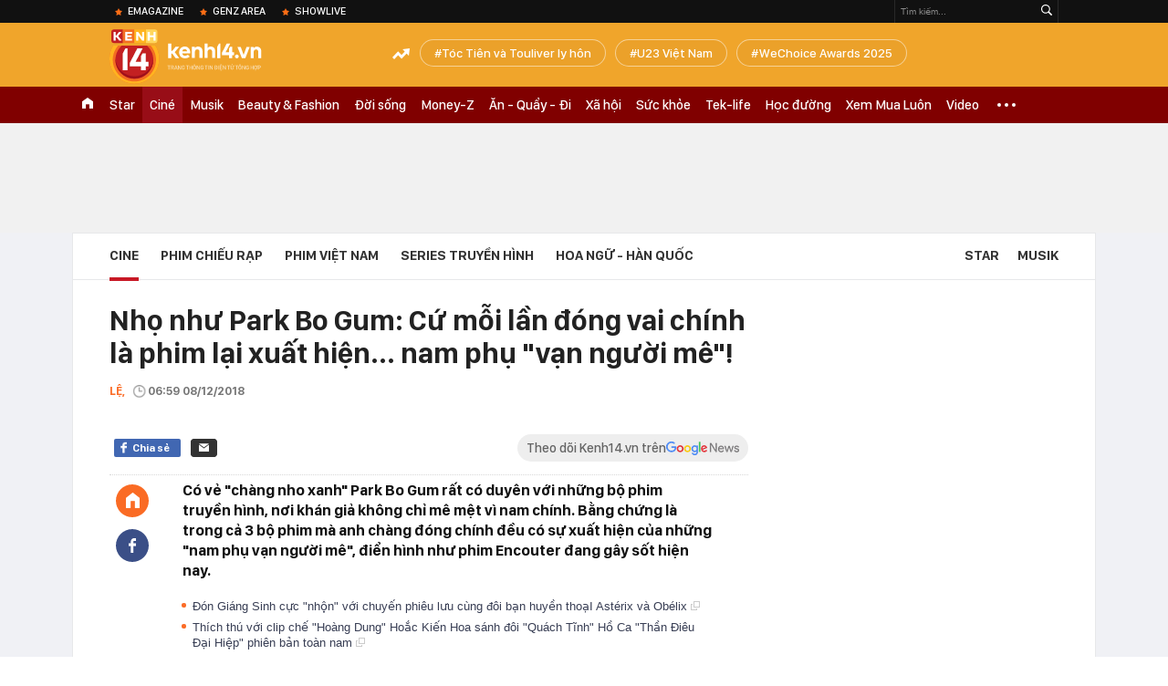

--- FILE ---
content_type: text/html; charset=utf-8
request_url: https://kenh14.vn/ajax-loadmore-bottom-detail/2152.chn
body_size: 8541
content:
<div class="clearfix nbdetail">
    <div class="kds-hot-daily clearfix" id="ulTinNoiBat_v2" data-marked-zoneid="k14_detail_tin_noi_bat">
        <h3 class="kds-title mt-40">Tin nổi bật kenh 14</h3>
        <div class="knd-wrapperv2 clearfix mt-20">
            <div id="k14_detail_tinnoibat_per"></div>
        </div>
        <div style="position: absolute; top: 0; right: -343px; z-index: 2">
            <div class="adk14-sticky-right">
                <div id="admzone35871"></div>
    <script>
        if (pageSettings.allow3rd) {
            'undefined' == typeof admicroAD.show ? admicroAD.unit.push(function () { admicroAD.show('admzone35871') }) : admicroAD.show('admzone35871');
        }
    </script>

            </div>
            <div class="ads-sponsor type-2 adm-hidden">
                <div id="admsection7"></div>
            </div>
        </div>
    </div>
    <div class="clearfix">
        <!-- Begin .kds-new-stream-wrapper -->
        <div class="knswli k14-videoUpdate">
    <div class="k14-videoUpdate-wrapper horizonVid">
        <div class="videoUpdate-left">
            <div class="content-video">
                <div class="iframe-wraper knswlic-welax">
                    <div class="VCSortableInPreviewMode" type="VideoStream" embed-type="4"
                         data-item-id="376803"
                         data-vid="kenh14cdn.com/203336854389633024/2026/1/16/nong-xet-xu-dinh-thi-lan-vi-xuc-pham-vo-chong-ba-nguyen-phuong-hang-vo-chong-ba-hang-vang-mat-17685569816252058509982.mp4"
                         data-info="9e7cf21e4befd61bdba16c568c6f6274" data-location=""
                         data-ads="true" data-displaymode="1"
                         data-thumb="https://kenh14cdn.com/thumb_w/560/203336854389633024/2026/1/16/z7435949538778b66d654884206df5b079ffdc0fca8388-11085184-17685571325381160061436.webp"
                         data-contentid="" data-share=""
                         data-namespace="kenh14" data-width="660px" data-height="370px">
                    </div>
                </div>
            </div>
        </div>
        <div class="videoUpdate-right knswlic-welax">
            <div class="vr-content_info">
                <div class="info-heading">
















                    <div class="ih-time" title="2026-01-16T16:49:00"
                         data-second="2026-01-16T16:49:00"></div>
                </div>
                <div class="info-content">
                    <div class="ic-top">
                        <a href="https://video.kenh14.vn/dien-bien-phien-toa-vu-dinh-thi-lan-xuc-pham-vo-chong-ba-nguyen-phuong-hang-376803.chn" title="Diễn biến phiên tòa vụ Đinh Thị Lan xúc phạm vợ chồng bà Nguyễn Phương Hằng" target="_blank"
                           class="ict-title">Diễn biến phiên tòa vụ Đinh Thị Lan xúc phạm vợ chồng bà Nguyễn Phương Hằng</a>
                        <span class="knswli-view">
                                        <svg width="17" height="10" viewBox="0 0 17 10" fill="none"
                                             xmlns="http://www.w3.org/2000/svg">
                                            <path
                                                d="M8.5 0C3.74881 0 0 4.99968 0 4.99968C0 4.99968 3.74881 10 8.5 10C12.133 10 17 4.99968 17 4.99968C17 4.99968 12.133 0 8.5 0ZM8.5 8.11459C6.83148 8.11459 5.47337 6.71722 5.47337 4.99968C5.47337 3.28213 6.83148 1.88411 8.5 1.88411C10.1685 1.88411 11.5266 3.28213 11.5266 4.99968C11.5266 6.71722 10.1685 8.11459 8.5 8.11459ZM8.5 3.18102C8.26522 3.17646 8.03192 3.22012 7.81372 3.30945C7.59553 3.39878 7.39682 3.53199 7.22922 3.70129C7.06162 3.87059 6.92849 4.07258 6.8376 4.29546C6.74672 4.51834 6.69991 4.75763 6.69991 4.99935C6.69991 5.24107 6.74672 5.48036 6.8376 5.70324C6.92849 5.92612 7.06162 6.12812 7.22922 6.29741C7.39682 6.46671 7.59553 6.59992 7.81372 6.68925C8.03192 6.77858 8.26522 6.82224 8.5 6.81768C8.96271 6.80869 9.40352 6.61316 9.72766 6.27314C10.0518 5.93311 10.2334 5.47574 10.2334 4.99935C10.2334 4.52296 10.0518 4.06559 9.72766 3.72557C9.40352 3.38554 8.96271 3.19002 8.5 3.18102Z"
                                                fill="#888888"/>
                                        </svg>
                                        <label class="need-get-view" data-key="9e7cf21e4befd61bdba16c568c6f6274"
                                               rel="kenh14cdn.com/203336854389633024/2026/1/16/nong-xet-xu-dinh-thi-lan-vi-xuc-pham-vo-chong-ba-nguyen-phuong-hang-vo-chong-ba-hang-vang-mat-17685569816252058509982.mp4">0</label></span>
                        <div class="ict-des">
                            <p class="ictd-txt">
                                <a href="https://video.kenh14.vnhttps://video.kenh14.vn/video-news.chn" target="_blank"
                                   class="ictd-link"
                                   title="Video News">
                                    Video News
                                </a>
                                · TAND khu vực 7 (TP.HCM) mở phiên xét xử YouTuber Đinh Thị Lan vì xúc phạm vợ chồng bà Nguyễn Phương Hằng.
                            </p>
                        </div>
                    </div>

                                        <div class="ic-bottom">
                        <span class="read-more">Xem thêm</span>
                        <a href="https://video.kenh14.vn/can-canh-tuyen-duong-dat-nhat-hanh-tinh-sau-khi-thong-tuyen-ky-thuat-376782.chn" target="_blank" class="related-news" title="Cận cảnh tuyến đường &#039;đắt nhất hành tinh&#039; sau khi thông tuyến kỹ thuật">
                            <span class="rn-thumb">
                                <i>
                                    <img loading="lazy" src="https://kenh14cdn.com/zoom/80_100/203336854389633024/2026/1/16/8072cd25-cb9d-41a2-a81d-5472a3aca4b2-20465610-17685330501871692979334.webp" alt="Cận cảnh tuyến đường &#039;đắt nhất hành tinh&#039; sau khi thông tuyến kỹ thuật">
                                </i>
                                <span class="play-icn">
                                    <svg width="30" height="30" viewBox="0 0 30 30" fill="none" xmlns="http://www.w3.org/2000/svg">
                                        <path d="M15 30C6.71652 30 0 23.2835 0 15C0 6.71652 6.71652 0 15 0C23.2835 0 30 6.71652 30 15C30 23.2835 23.2835 30 15 30ZM19.8248 14.769L12.5123 9.44866C12.4722 9.41986 12.4249 9.40265 12.3757 9.39896C12.3265 9.39526 12.2772 9.4052 12.2332 9.42769C12.1893 9.45018 12.1524 9.48435 12.1266 9.52645C12.1008 9.56854 12.0871 9.61693 12.0871 9.6663V20.3002C12.0869 20.3497 12.1004 20.3982 12.1262 20.4405C12.1519 20.4827 12.1888 20.517 12.2329 20.5395C12.2769 20.5621 12.3263 20.572 12.3756 20.5682C12.425 20.5643 12.4722 20.5469 12.5123 20.5179L19.8248 15.2009C19.8593 15.1765 19.8875 15.1441 19.907 15.1065C19.9264 15.0689 19.9366 15.0272 19.9366 14.9849C19.9366 14.9426 19.9264 14.9009 19.907 14.8633C19.8875 14.8258 19.8593 14.7934 19.8248 14.769Z" fill="white" />
                                    </svg>
                                </span>
                            </span>
                            <span class="rn-info">Cận cảnh tuyến đường &#039;đắt nhất hành tinh&#039; sau khi thông tuyến kỹ thuật</span>
                        </a>
                    </div>
                                    </div>
            </div>
        </div>
    </div>
</div>
<script>
    (runinit = window.runinit || []).push(function () {
        $('.k14-videoUpdate .k14-videoUpdate-wrapper .videoUpdate-right .vr-content_info .info-content .ic-top .ict-des .ictd-txt').trimLine(4);
        $('.k14-videoUpdate .k14-videoUpdate-wrapper .videoUpdate-right .vr-content_info .info-heading .ih-time').timeago();
    });
</script>
        <div class="kds-new-stream-wrapper listpopup">
            <div class="kds-title mb-0">Đọc thêm</div>
            <div id="aiservice-readmore" data-callback="callbackInitDetail"></div>
            <div class="knswli dark dbl clearfix" id="liDungBoLo" data-cd-key="highestviewnews:zoneid2152hour48">
    <div class="knswli-object-wrapper " data-marked-zoneid ="k14_dung_bo_lo">
        <h3 class="knswli-object-title"><span class="sprite icon"></span> Đừng bỏ lỡ</h3>
        <div class="knswli-object-content" id="dbl">
            <div class="knswli-object-list swiper-wrapper">
                                                            <div class="koli swiper-slide">
                            <a href="/phim-trung-quoc-gay-soc-vi-tam-quan-lech-lac-nu-chinh-moi-10-tuoi-kem-nam-chinh-gan-20-tuoi-215260113161707289.chn" class="koli-ava show-popup visit-popup knswa_border inited-timeline-popup" newsid="215260113161707289"
                               newstype="0" title="Phim Trung Quốc gây sốc vì tam quan lệch lạc: Nữ chính mới 10 tuổi, kém nam chính gần 20 tuổi" data-box="no-react" data-popup-url="/phim-trung-quoc-gay-soc-vi-tam-quan-lech-lac-nu-chinh-moi-10-tuoi-kem-nam-chinh-gan-20-tuoi-215260113161707289.chn">
                                <video autoplay="true" muted loop playsinline
               class="lozad-video"
               poster="https://kenh14cdn.com/zoom/260_161/203336854389633024/2026/1/13/ava88-176829572633916002516-11-122-370-696-crop-1768299506841148832168.gif.png" alt="Phim Trung Quốc gây sốc vì tam quan lệch lạc: Nữ chính mới 10 tuổi, kém nam chính gần 20 tuổi"
               data-src="https://kenh14cdn.com/203336854389633024/2026/1/13/ava88-176829572633916002516-11-122-370-696-crop-1768299506841148832168.gif.mp4"
               type="video/mp4">
        </video>
                                </a>
                            <h4 class="koli-title">
                                <a href="/phim-trung-quoc-gay-soc-vi-tam-quan-lech-lac-nu-chinh-moi-10-tuoi-kem-nam-chinh-gan-20-tuoi-215260113161707289.chn" title="Phim Trung Quốc gây sốc vì tam quan lệch lạc: Nữ chính mới 10 tuổi, kém nam chính gần 20 tuổi" data-popup-url="/phim-trung-quoc-gay-soc-vi-tam-quan-lech-lac-nu-chinh-moi-10-tuoi-kem-nam-chinh-gan-20-tuoi-215260113161707289.chn" class="show-popup visit-popup">
                                    Phim Trung Quốc gây sốc vì tam quan lệch lạc: Nữ chính mới 10 tuổi, kém nam chính gần 20 tuổi
                                </a>
                            </h4>
                        </div>
                                            <div class="koli swiper-slide">
                            <a href="/nam-dien-vien-viet-duy-nhat-dong-4-phim-tram-ty-trong-cung-1-nam-dien-hay-mien-ban-thoi-toi-can-khong-kip-215260114075820964.chn" class="koli-ava show-popup visit-popup knswa_border inited-timeline-popup" newsid="215260114075820964"
                               newstype="0" title="Nam diễn viên Việt duy nhất đóng 4 phim trăm tỷ trong cùng 1 năm: Diễn hay miễn bàn, thời tới cản không kịp" data-box="no-react" data-popup-url="/nam-dien-vien-viet-duy-nhat-dong-4-phim-tram-ty-trong-cung-1-nam-dien-hay-mien-ban-thoi-toi-can-khong-kip-215260114075820964.chn">
                                <video autoplay="true" muted loop playsinline
               class="lozad-video"
               poster="https://kenh14cdn.com/zoom/260_161/203336854389633024/2026/1/14/ezgifcom-video-to-gif-converter-2026-01-14t002541991-1768351316510874930696-124-0-484-576-crop-1768352101805159982634.gif.png" alt="Nam diễn viên Việt duy nhất đóng 4 phim trăm tỷ trong cùng 1 năm: Diễn hay miễn bàn, thời tới cản không kịp"
               data-src="https://kenh14cdn.com/203336854389633024/2026/1/14/ezgifcom-video-to-gif-converter-2026-01-14t002541991-1768351316510874930696-124-0-484-576-crop-1768352101805159982634.gif.mp4"
               type="video/mp4">
        </video>
                                </a>
                            <h4 class="koli-title">
                                <a href="/nam-dien-vien-viet-duy-nhat-dong-4-phim-tram-ty-trong-cung-1-nam-dien-hay-mien-ban-thoi-toi-can-khong-kip-215260114075820964.chn" title="Nam diễn viên Việt duy nhất đóng 4 phim trăm tỷ trong cùng 1 năm: Diễn hay miễn bàn, thời tới cản không kịp" data-popup-url="/nam-dien-vien-viet-duy-nhat-dong-4-phim-tram-ty-trong-cung-1-nam-dien-hay-mien-ban-thoi-toi-can-khong-kip-215260114075820964.chn" class="show-popup visit-popup">
                                    Nam diễn viên Việt duy nhất đóng 4 phim trăm tỷ trong cùng 1 năm: Diễn hay miễn bàn, thời tới cản không kịp
                                </a>
                            </h4>
                        </div>
                                            <div class="koli swiper-slide">
                            <a href="/nsnd-duy-nhat-duoc-menh-danh-dep-nhat-the-ky-bac-trang-ca-dau-van-tuoi-tre-kho-tin-215260114231535122.chn" class="koli-ava show-popup visit-popup knswa_border inited-timeline-popup" newsid="215260114231535122"
                               newstype="0" title="NSND duy nhất được mệnh danh “đẹp nhất thế kỷ”, bạc trắng cả đầu vẫn tươi trẻ khó tin" data-box="no-react" data-popup-url="/nsnd-duy-nhat-duoc-menh-danh-dep-nhat-the-ky-bac-trang-ca-dau-van-tuoi-tre-kho-tin-215260114231535122.chn">
                                <video autoplay="true" muted loop playsinline
               class="lozad-video"
               poster="https://kenh14cdn.com/zoom/260_161/203336854389633024/2026/1/14/avatar1768407162581-1768407167072127996182-0-103-391-729-crop-17684073857931949765927.gif.png" alt="NSND duy nhất được mệnh danh “đẹp nhất thế kỷ”, bạc trắng cả đầu vẫn tươi trẻ khó tin"
               data-src="https://kenh14cdn.com/203336854389633024/2026/1/14/avatar1768407162581-1768407167072127996182-0-103-391-729-crop-17684073857931949765927.gif.mp4"
               type="video/mp4">
        </video>
                                </a>
                            <h4 class="koli-title">
                                <a href="/nsnd-duy-nhat-duoc-menh-danh-dep-nhat-the-ky-bac-trang-ca-dau-van-tuoi-tre-kho-tin-215260114231535122.chn" title="NSND duy nhất được mệnh danh “đẹp nhất thế kỷ”, bạc trắng cả đầu vẫn tươi trẻ khó tin" data-popup-url="/nsnd-duy-nhat-duoc-menh-danh-dep-nhat-the-ky-bac-trang-ca-dau-van-tuoi-tre-kho-tin-215260114231535122.chn" class="show-popup visit-popup">
                                    NSND duy nhất được mệnh danh “đẹp nhất thế kỷ”, bạc trắng cả đầu vẫn tươi trẻ khó tin
                                </a>
                            </h4>
                        </div>
                                            <div class="koli swiper-slide">
                            <a href="/dung-tu-nhan-thanh-phim-18-neu-chua-biet-nguoi-dep-nay-mat-thien-than-body-ma-quy-xem-ma-thich-me-215260114204321969.chn" class="koli-ava show-popup visit-popup knswa_border inited-timeline-popup" newsid="215260114204321969"
                               newstype="0" title="Đừng tự nhận thánh phim 18+ nếu chưa biết người đẹp này: Mặt thiên thần, body ma quỷ, xem mà thích mê" data-box="no-react" data-popup-url="/dung-tu-nhan-thanh-phim-18-neu-chua-biet-nguoi-dep-nay-mat-thien-than-body-ma-quy-xem-ma-thich-me-215260114204321969.chn">
                                <video autoplay="true" muted loop playsinline
               class="lozad-video"
               poster="https://kenh14cdn.com/zoom/260_161/203336854389633024/2026/1/14/honeycam-2026-01-14-17-38-09-1768398151945173064055-24-39-547-875-crop-1768398171470917732724.gif.png" alt="Đừng tự nhận thánh phim 18+ nếu chưa biết người đẹp này: Mặt thiên thần, body ma quỷ, xem mà thích mê"
               data-src="https://kenh14cdn.com/203336854389633024/2026/1/14/honeycam-2026-01-14-17-38-09-1768398151945173064055-24-39-547-875-crop-1768398171470917732724.gif.mp4"
               type="video/mp4">
        </video>
                                </a>
                            <h4 class="koli-title">
                                <a href="/dung-tu-nhan-thanh-phim-18-neu-chua-biet-nguoi-dep-nay-mat-thien-than-body-ma-quy-xem-ma-thich-me-215260114204321969.chn" title="Đừng tự nhận thánh phim 18+ nếu chưa biết người đẹp này: Mặt thiên thần, body ma quỷ, xem mà thích mê" data-popup-url="/dung-tu-nhan-thanh-phim-18-neu-chua-biet-nguoi-dep-nay-mat-thien-than-body-ma-quy-xem-ma-thich-me-215260114204321969.chn" class="show-popup visit-popup">
                                    Đừng tự nhận thánh phim 18+ nếu chưa biết người đẹp này: Mặt thiên thần, body ma quỷ, xem mà thích mê
                                </a>
                            </h4>
                        </div>
                                            <div class="koli swiper-slide">
                            <a href="/moi-dau-nam-ma-my-nhan-viet-nay-da-dong-6-phim-khong-kip-tho-dien-dinh-den-noi-ca-doi-chua-ai-dam-che-215260113212514444.chn" class="koli-ava show-popup visit-popup knswa_border inited-timeline-popup" newsid="215260113212514444"
                               newstype="0" title="Mới đầu năm mà mỹ nhân Việt này đã đóng 6 phim không kịp thở, diễn đỉnh đến nỗi cả đời chưa ai dám chê" data-box="no-react" data-popup-url="/moi-dau-nam-ma-my-nhan-viet-nay-da-dong-6-phim-khong-kip-tho-dien-dinh-den-noi-ca-doi-chua-ai-dam-che-215260113212514444.chn">
                                <video autoplay="true" muted loop playsinline
               class="lozad-video"
               poster="https://kenh14cdn.com/zoom/260_161/203336854389633024/2026/1/13/avatar1768314077714-17683140831471522003681-35-0-261-361-crop-17683141167651897605049.gif.png" alt="Mới đầu năm mà mỹ nhân Việt này đã đóng 6 phim không kịp thở, diễn đỉnh đến nỗi cả đời chưa ai dám chê"
               data-src="https://kenh14cdn.com/203336854389633024/2026/1/13/avatar1768314077714-17683140831471522003681-35-0-261-361-crop-17683141167651897605049.gif.mp4"
               type="video/mp4">
        </video>
                                </a>
                            <h4 class="koli-title">
                                <a href="/moi-dau-nam-ma-my-nhan-viet-nay-da-dong-6-phim-khong-kip-tho-dien-dinh-den-noi-ca-doi-chua-ai-dam-che-215260113212514444.chn" title="Mới đầu năm mà mỹ nhân Việt này đã đóng 6 phim không kịp thở, diễn đỉnh đến nỗi cả đời chưa ai dám chê" data-popup-url="/moi-dau-nam-ma-my-nhan-viet-nay-da-dong-6-phim-khong-kip-tho-dien-dinh-den-noi-ca-doi-chua-ai-dam-che-215260113212514444.chn" class="show-popup visit-popup">
                                    Mới đầu năm mà mỹ nhân Việt này đã đóng 6 phim không kịp thở, diễn đỉnh đến nỗi cả đời chưa ai dám chê
                                </a>
                            </h4>
                        </div>
                                            <div class="koli swiper-slide">
                            <a href="/phep-thuat-nao-giup-my-nhan-51-tuoi-nay-tre-nhu-hon-20-vay-mat-nho-xiu-xinh-da-man-ngoai-doi-an-dut-tren-phim-215260114122340805.chn" class="koli-ava show-popup visit-popup knswa_border inited-timeline-popup" newsid="215260114122340805"
                               newstype="0" title="Phép thuật nào giúp mỹ nhân 51 tuổi trẻ như mới hơn 20 vậy: Mặt nhỏ xíu xinh dã man, ngoài đời ăn đứt trên phim" data-box="no-react" data-popup-url="/phep-thuat-nao-giup-my-nhan-51-tuoi-nay-tre-nhu-hon-20-vay-mat-nho-xiu-xinh-da-man-ngoai-doi-an-dut-tren-phim-215260114122340805.chn">
                                <video autoplay="true" muted loop playsinline
               class="lozad-video"
               poster="https://kenh14cdn.com/zoom/260_161/203336854389633024/2026/1/14/avatar1768368179072-17683681806271673055030.gif.png" alt="Phép thuật nào giúp mỹ nhân 51 tuổi trẻ như mới hơn 20 vậy: Mặt nhỏ xíu xinh dã man, ngoài đời ăn đứt trên phim"
               data-src="https://kenh14cdn.com/203336854389633024/2026/1/14/avatar1768368179072-17683681806271673055030.gif.mp4"
               type="video/mp4">
        </video>
                                </a>
                            <h4 class="koli-title">
                                <a href="/phep-thuat-nao-giup-my-nhan-51-tuoi-nay-tre-nhu-hon-20-vay-mat-nho-xiu-xinh-da-man-ngoai-doi-an-dut-tren-phim-215260114122340805.chn" title="Phép thuật nào giúp mỹ nhân 51 tuổi trẻ như mới hơn 20 vậy: Mặt nhỏ xíu xinh dã man, ngoài đời ăn đứt trên phim" data-popup-url="/phep-thuat-nao-giup-my-nhan-51-tuoi-nay-tre-nhu-hon-20-vay-mat-nho-xiu-xinh-da-man-ngoai-doi-an-dut-tren-phim-215260114122340805.chn" class="show-popup visit-popup">
                                    Phép thuật nào giúp mỹ nhân 51 tuổi trẻ như mới hơn 20 vậy: Mặt nhỏ xíu xinh dã man, ngoài đời ăn đứt trên phim
                                </a>
                            </h4>
                        </div>
                                            <div class="koli swiper-slide">
                            <a href="/quyet-dinh-sai-lam-cua-park-seo-joon-215260113140434655.chn" class="koli-ava show-popup visit-popup knswa_border inited-timeline-popup" newsid="215260113140434655"
                               newstype="0" title="Quyết định sai lầm của Park Seo Joon" data-box="no-react" data-popup-url="/quyet-dinh-sai-lam-cua-park-seo-joon-215260113140434655.chn">
                                <img loading="lazy" width="100%" height="100%" src="https://kenh14cdn.com/zoom/260_161/203336854389633024/2026/1/13/avatar1768287723102-17682877239091030227903-0-73-471-827-crop-17682954573831128582153.png" alt="Quyết định sai lầm của Park Seo Joon" srcset="https://kenh14cdn.com/zoom/260_161/203336854389633024/2026/1/13/avatar1768287723102-17682877239091030227903-0-73-471-827-crop-17682954573831128582153.png 1x,https://kenh14cdn.com/zoom/520_322/203336854389633024/2026/1/13/avatar1768287723102-17682877239091030227903-0-73-471-827-crop-17682954573831128582153.png 2x">
                                </a>
                            <h4 class="koli-title">
                                <a href="/quyet-dinh-sai-lam-cua-park-seo-joon-215260113140434655.chn" title="Quyết định sai lầm của Park Seo Joon" data-popup-url="/quyet-dinh-sai-lam-cua-park-seo-joon-215260113140434655.chn" class="show-popup visit-popup">
                                    Quyết định sai lầm của Park Seo Joon
                                </a>
                            </h4>
                        </div>
                                            <div class="koli swiper-slide">
                            <a href="/tai-sao-2016-la-nam-than-thanh-cua-phim-han-toan-huyen-thoai-kinh-dien-qua-buon-cho-ai-chua-xem-215260114192656252.chn" class="koli-ava show-popup visit-popup knswa_border inited-timeline-popup" newsid="215260114192656252"
                               newstype="0" title="Tại sao 2016 là năm thần thánh của phim Hàn: Toàn huyền thoại kinh điển, quá buồn cho ai chưa xem" data-box="no-react" data-popup-url="/tai-sao-2016-la-nam-than-thanh-cua-phim-han-toan-huyen-thoai-kinh-dien-qua-buon-cho-ai-chua-xem-215260114192656252.chn">
                                <video autoplay="true" muted loop playsinline
               class="lozad-video"
               poster="https://kenh14cdn.com/zoom/260_161/203336854389633024/2026/1/14/9954d0cc65b38753a96efeecdf3afb86-17683934352741056481308-0-0-313-500-crop-1768393450880415299491.gif.png" alt="Tại sao 2016 là năm thần thánh của phim Hàn: Toàn huyền thoại kinh điển, quá buồn cho ai chưa xem"
               data-src="https://kenh14cdn.com/203336854389633024/2026/1/14/9954d0cc65b38753a96efeecdf3afb86-17683934352741056481308-0-0-313-500-crop-1768393450880415299491.gif.mp4"
               type="video/mp4">
        </video>
                                </a>
                            <h4 class="koli-title">
                                <a href="/tai-sao-2016-la-nam-than-thanh-cua-phim-han-toan-huyen-thoai-kinh-dien-qua-buon-cho-ai-chua-xem-215260114192656252.chn" title="Tại sao 2016 là năm thần thánh của phim Hàn: Toàn huyền thoại kinh điển, quá buồn cho ai chưa xem" data-popup-url="/tai-sao-2016-la-nam-than-thanh-cua-phim-han-toan-huyen-thoai-kinh-dien-qua-buon-cho-ai-chua-xem-215260114192656252.chn" class="show-popup visit-popup">
                                    Tại sao 2016 là năm thần thánh của phim Hàn: Toàn huyền thoại kinh điển, quá buồn cho ai chưa xem
                                </a>
                            </h4>
                        </div>
                                            <div class="koli swiper-slide">
                            <a href="/dem-nguoc-37-ngay-cho-xem-phim-han-tuyet-pham-visual-cap-chinh-diu-keo-da-man-dung-la-troi-sinh-mot-doi-215260113120528772.chn" class="koli-ava show-popup visit-popup knswa_border inited-timeline-popup" newsid="215260113120528772"
                               newstype="0" title="Đếm ngược 37 ngày chờ xem phim Hàn tuyệt phẩm: Visual cặp chính dịu keo dã man, đúng là trời sinh một đôi" data-box="no-react" data-popup-url="/dem-nguoc-37-ngay-cho-xem-phim-han-tuyet-pham-visual-cap-chinh-diu-keo-da-man-dung-la-troi-sinh-mot-doi-215260113120528772.chn">
                                <video autoplay="true" muted loop playsinline
               class="lozad-video"
               poster="https://kenh14cdn.com/zoom/260_161/203336854389633024/2026/1/14/honeycam-2026-01-14-10-40-55-17683631375671415951205-27-44-692-1107-crop-1768363150506544253445.gif.png" alt="Đếm ngược 37 ngày chờ xem phim Hàn tuyệt phẩm: Visual cặp chính dịu keo dã man, đúng là trời sinh một đôi"
               data-src="https://kenh14cdn.com/203336854389633024/2026/1/14/honeycam-2026-01-14-10-40-55-17683631375671415951205-27-44-692-1107-crop-1768363150506544253445.gif.mp4"
               type="video/mp4">
        </video>
                                </a>
                            <h4 class="koli-title">
                                <a href="/dem-nguoc-37-ngay-cho-xem-phim-han-tuyet-pham-visual-cap-chinh-diu-keo-da-man-dung-la-troi-sinh-mot-doi-215260113120528772.chn" title="Đếm ngược 37 ngày chờ xem phim Hàn tuyệt phẩm: Visual cặp chính dịu keo dã man, đúng là trời sinh một đôi" data-popup-url="/dem-nguoc-37-ngay-cho-xem-phim-han-tuyet-pham-visual-cap-chinh-diu-keo-da-man-dung-la-troi-sinh-mot-doi-215260113120528772.chn" class="show-popup visit-popup">
                                    Đếm ngược 37 ngày chờ xem phim Hàn tuyệt phẩm: Visual cặp chính dịu keo dã man, đúng là trời sinh một đôi
                                </a>
                            </h4>
                        </div>
                                            <div class="koli swiper-slide">
                            <a href="/lan-dau-thay-cap-doi-ngon-tinh-ma-mat-nha-gai-chi-bang-bap-tay-nha-trai-dung-la-truyen-tranh-khong-lua-nguoi-215260113131841838.chn" class="koli-ava show-popup visit-popup knswa_border inited-timeline-popup" newsid="215260113131841838"
                               newstype="0" title="Lần đầu thấy cặp đôi ngôn tình mà mặt nhà gái chỉ bằng bắp tay nhà trai, đúng là truyện tranh không lừa người" data-box="no-react" data-popup-url="/lan-dau-thay-cap-doi-ngon-tinh-ma-mat-nha-gai-chi-bang-bap-tay-nha-trai-dung-la-truyen-tranh-khong-lua-nguoi-215260113131841838.chn">
                                <video autoplay="true" muted loop playsinline
               class="lozad-video"
               poster="https://kenh14cdn.com/zoom/260_161/203336854389633024/2026/1/13/honeycam-2026-01-13-13-14-40-1768284959542149451649-28-0-783-1209-crop-1768284977250748666792.gif.png" alt="Lần đầu thấy cặp đôi ngôn tình mà mặt nhà gái chỉ bằng bắp tay nhà trai, đúng là truyện tranh không lừa người"
               data-src="https://kenh14cdn.com/203336854389633024/2026/1/13/honeycam-2026-01-13-13-14-40-1768284959542149451649-28-0-783-1209-crop-1768284977250748666792.gif.mp4"
               type="video/mp4">
        </video>
                                </a>
                            <h4 class="koli-title">
                                <a href="/lan-dau-thay-cap-doi-ngon-tinh-ma-mat-nha-gai-chi-bang-bap-tay-nha-trai-dung-la-truyen-tranh-khong-lua-nguoi-215260113131841838.chn" title="Lần đầu thấy cặp đôi ngôn tình mà mặt nhà gái chỉ bằng bắp tay nhà trai, đúng là truyện tranh không lừa người" data-popup-url="/lan-dau-thay-cap-doi-ngon-tinh-ma-mat-nha-gai-chi-bang-bap-tay-nha-trai-dung-la-truyen-tranh-khong-lua-nguoi-215260113131841838.chn" class="show-popup visit-popup">
                                    Lần đầu thấy cặp đôi ngôn tình mà mặt nhà gái chỉ bằng bắp tay nhà trai, đúng là truyện tranh không lừa người
                                </a>
                            </h4>
                        </div>
                                                </div>
            <div class="swiper-pagination"></div>
            <div class="swiper-button-next"></div>
            <div class="swiper-button-prev"></div>
        </div>

    </div>
</div>
            <div class="knswli dark video clearfix" id="liVideo1" data-marked-zoneid="k14_category_video">
    <div class="knswli-object-wrapper-2">
        <div class="w1040 knswli-video-wrapper clearfix" style="width:100% !important">
            <div id="adm_list_player_box" style="">
            </div>

        </div>
    </div>

    <div style="position: absolute;top: 170px;right: -340px;display: block;">
        <div id="admzone35896"></div>
        <script>admicroAD.unit.push(function () {
                admicroAD.show('admzone35896')
            });  </script>
    </div>
</div>
            <li class='knswli light trend clearfix' id='liNewsMostView' data-marked-zoneid='k14_detail_dang_duoc_quan_tam'
        data-cd-key="highestviewnews:zoneid0hour24">
        <div class='knswli-object-wrapper swiper-container'>
            <h3 class='knswli-object-title'>
                <span class='sprite icon'></span>
                Đang được quan tâm
            </h3>
            <div class='knswli-object-content'>
                <ul class='knswli-object-list swiper-wrapper'>
                                            <li class='koli swiper-slide'>
                            <a data-popup-url="/tinh-hinh-cua-phuong-oanh-215260114162056339.chn"
                               data-box="no-react"
                               href='/tinh-hinh-cua-phuong-oanh-215260114162056339.chn'
                               class='koli-ava show-popup visit-popup knswa_border'
                               newsid='215260114162056339'
                               title='Tình hình của Phương Oanh'>
                                <img loading='lazy'
                                     src='https://kenh14cdn.com/zoom/260_163/203336854389633024/2026/1/14/ava-1-1768382384139128066645.gif'
                                     alt='Tình hình của Phương Oanh'>









                            </a>
                            <h4 class='koli-title'>
                                <a class="show-popup visit-popup"
                                   data-popup-url="/tinh-hinh-cua-phuong-oanh-215260114162056339.chn"
                                   data-box="no-react"
                                   href='/tinh-hinh-cua-phuong-oanh-215260114162056339.chn'
                                   title='Tình hình của Phương Oanh'>
                                    Tình hình của Phương Oanh
                                </a>
                            </h4>
                        </li>
                                            <li class='koli swiper-slide'>
                            <a data-popup-url="/dung-tuong-phuong-nhi-khong-biet-gi-215260114152654292.chn"
                               data-box="no-react"
                               href='/dung-tuong-phuong-nhi-khong-biet-gi-215260114152654292.chn'
                               class='koli-ava show-popup visit-popup knswa_border'
                               newsid='215260114152654292'
                               title='Đừng tưởng Phương Nhi không biết gì'>
                                <img loading='lazy'
                                     src='https://kenh14cdn.com/zoom/260_163/203336854389633024/2026/1/14/ava-17683791570661437097895.gif'
                                     alt='Đừng tưởng Phương Nhi không biết gì'>









                            </a>
                            <h4 class='koli-title'>
                                <a class="show-popup visit-popup"
                                   data-popup-url="/dung-tuong-phuong-nhi-khong-biet-gi-215260114152654292.chn"
                                   data-box="no-react"
                                   href='/dung-tuong-phuong-nhi-khong-biet-gi-215260114152654292.chn'
                                   title='Đừng tưởng Phương Nhi không biết gì'>
                                    Đừng tưởng Phương Nhi không biết gì
                                </a>
                            </h4>
                        </li>
                                            <li class='koli swiper-slide'>
                            <a data-popup-url="/le-quyen-vang-tuc-so-vhtt-tphcm-vao-cuoc-215260114171919486.chn"
                               data-box="no-react"
                               href='/le-quyen-vang-tuc-so-vhtt-tphcm-vao-cuoc-215260114171919486.chn'
                               class='koli-ava show-popup visit-popup knswa_border'
                               newsid='215260114171919486'
                               title='Lệ Quyên lên tiếng nóng sau khi Sở VH&amp;TT TP.HCM vào cuộc xem xét vụ phát ngôn văng tục'>
                                <img loading='lazy'
                                     src='https://kenh14cdn.com/zoom/260_163/203336854389633024/2026/1/14/885394223149647n-1762560942156472927304-1762566056008-1762566056397882044653-1768382689250166701985-1768385789178-1768385-119-189-853-1366-crop-1768385879724972573606.jpg'
                                     alt='Lệ Quyên lên tiếng nóng sau khi Sở VH&amp;TT TP.HCM vào cuộc xem xét vụ phát ngôn văng tục'>









                            </a>
                            <h4 class='koli-title'>
                                <a class="show-popup visit-popup"
                                   data-popup-url="/le-quyen-vang-tuc-so-vhtt-tphcm-vao-cuoc-215260114171919486.chn"
                                   data-box="no-react"
                                   href='/le-quyen-vang-tuc-so-vhtt-tphcm-vao-cuoc-215260114171919486.chn'
                                   title='Lệ Quyên lên tiếng nóng sau khi Sở VH&amp;TT TP.HCM vào cuộc xem xét vụ phát ngôn văng tục'>
                                    Lệ Quyên lên tiếng nóng sau khi Sở VH&amp;TT TP.HCM vào cuộc xem xét vụ phát ngôn văng tục
                                </a>
                            </h4>
                        </li>
                                            <li class='koli swiper-slide'>
                            <a data-popup-url="/thieu-gia-minh-hoang-cu-the-nay-thi-ghen-ti-voi-phuong-nhi-cung-dung-thoi-215260115072410301.chn"
                               data-box="no-react"
                               href='/thieu-gia-minh-hoang-cu-the-nay-thi-ghen-ti-voi-phuong-nhi-cung-dung-thoi-215260115072410301.chn'
                               class='koli-ava show-popup visit-popup knswa_border'
                               newsid='215260115072410301'
                               title='&quot;Thiếu gia Minh Hoàng cứ thế này thì ghen tị với Phương Nhi cũng đúng thôi&quot;'>
                                <img loading='lazy'
                                     src='https://kenh14cdn.com/zoom/260_163/203336854389633024/2026/1/15/3-17683922655081003180508-17684365888611737408721.jpg'
                                     alt='&quot;Thiếu gia Minh Hoàng cứ thế này thì ghen tị với Phương Nhi cũng đúng thôi&quot;'>









                            </a>
                            <h4 class='koli-title'>
                                <a class="show-popup visit-popup"
                                   data-popup-url="/thieu-gia-minh-hoang-cu-the-nay-thi-ghen-ti-voi-phuong-nhi-cung-dung-thoi-215260115072410301.chn"
                                   data-box="no-react"
                                   href='/thieu-gia-minh-hoang-cu-the-nay-thi-ghen-ti-voi-phuong-nhi-cung-dung-thoi-215260115072410301.chn'
                                   title='&quot;Thiếu gia Minh Hoàng cứ thế này thì ghen tị với Phương Nhi cũng đúng thôi&quot;'>
                                    &quot;Thiếu gia Minh Hoàng cứ thế này thì ghen tị với Phương Nhi cũng đúng thôi&quot;
                                </a>
                            </h4>
                        </li>
                                            <li class='koli swiper-slide'>
                            <a data-popup-url="/13-mau-iphone-se-khong-con-duoc-cap-nhat-215251206192922259.chn"
                               data-box="no-react"
                               href='/13-mau-iphone-se-khong-con-duoc-cap-nhat-215251206192922259.chn'
                               class='koli-ava show-popup visit-popup knswa_border'
                               newsid='215251206192922259'
                               title='13 mẫu iPhone sẽ không còn được cập nhật'>
                                <img loading='lazy'
                                     src='https://kenh14cdn.com/zoom/260_163/203336854389633024/2025/12/6/avatar1765024047632-17650240483981105945628-26-0-486-736-crop-17650240668292052316771.jpg'
                                     alt='13 mẫu iPhone sẽ không còn được cập nhật'>









                            </a>
                            <h4 class='koli-title'>
                                <a class="show-popup visit-popup"
                                   data-popup-url="/13-mau-iphone-se-khong-con-duoc-cap-nhat-215251206192922259.chn"
                                   data-box="no-react"
                                   href='/13-mau-iphone-se-khong-con-duoc-cap-nhat-215251206192922259.chn'
                                   title='13 mẫu iPhone sẽ không còn được cập nhật'>
                                    13 mẫu iPhone sẽ không còn được cập nhật
                                </a>
                            </h4>
                        </li>
                                    </ul>
                <div class='swiper-pagination'></div>
                <!-- Add Arrows -->
                <div class='swiper-button-next'></div>
                <div class='swiper-button-prev'></div>
            </div>
        </div>
    </li>
        </div>

        <script type="text/javascript">
            //load tin noi bat per - Start
            (runinit = window.runinit || []).push(function () {
                loadJsAsync('https://js.aiservice.vn/rec/k14_detail_tinnoibat_per.js', callbackEr = function () {
                    new Image().src = 'https://formalhood.com/ev_anlz?dmn=' + encodeURIComponent(document.location.href) + '&bxid=643&iti=cbweb&elbl=k14_detail_tinnoibat_per.js&eval=404&ecat=monitorRecommend&eact=error&dmi=7&ui=' + cf_uidT + '&dg=' + getDguid();
                });
            });

            //load tin noi bat per - End

            if (!isLightHouse) {
                $('.welax').hide();
                (runinit = window.runinit || []).push(function () {
                    loadJsAsync('https://media1.admicro.vn/core/log_recommend.js', function () {
                    });
                    loadJsAsync('https://kenh14cdn.com/web_js/detail-stream-adm-05102022v1.min.js', function () {
                        InitTinNoiBat();
                        setTimeout(function (parameters) {
                            InitVideo(); //video
                        }, 2000);

                        InitDungBoLo();//dung bo lo
                        InitXemNhieuNhat(); //dang duoc quan tam
                        InitWeLax();
                        relatedNews.initTimelinePoppup('#ulTinNoiBat_v2');
                        relatedNews.initTimelinePoppup('#k14-detail-stream');
                    });

                    loadJsAsync('https://js.aiservice.vn/rec/kenh14-readmore.js');
                });
            }

            function callbackInitDetail() {
                console.log('callbackInitDetail');
                $('#aiservice-readmore #LoadNewsTimelineDetail .knswli').eq(14).after($('#liNewsMostView'));
                $('#aiservice-readmore #LoadNewsTimelineDetail .knswli').eq(10).before($('#liVideo1'));
                $('#aiservice-readmore #LoadNewsTimelineDetail .knswli').eq(5).before($('#liDungBoLo'));
            }

            $video_elements_in = $('.lozad-video');
            var videoObserver = lozad('.lozad-video', {
                threshold: 0.1,
                loaded: function (el) {
                }
            });
            videoObserver.observe();
        </script>
        <!-- End .kds-new-stream-wrapper -->
    </div>
</div>
<!--u: 17/01/2026 17:06:10 -->

--- FILE ---
content_type: text/html; charset=utf-8
request_url: https://kenh14.vn/ajax-trendingtag/2152.chn
body_size: 195
content:
<div data-cd-key="siteid215:objectembedbox:zoneid0typeid1">
                    <li class="khwtht">
                <a href="/toc-tien-va-touliver-ly-hon.html" title="Tóc Tiên và Touliver ly hôn">Tóc Tiên và Touliver ly hôn</a>
            </li>
                    <li class="khwtht">
                <a href="/u23-viet-nam.html" title="U23 Việt Nam">U23 Việt Nam</a>
            </li>
                    <li class="khwtht">
                <a href="/wechoice-awards-2025.html" title="WeChoice Awards 2025">WeChoice Awards 2025</a>
            </li>
            </div>
<!--u: 17/01/2026 17:25:39 -->

--- FILE ---
content_type: application/javascript
request_url: https://player.sohatv.vn/resource/Kenh14Player/core/Kenh14Player.core.min.js?t=1760344036883
body_size: 234281
content:
/**
 * Kenh14Player - v4.5.3 - 15:26:35 13-10-2025
 */
var a={window:window,document:document};!function(){var define=void 0;((e,t)=>{"object"==typeof exports&&"undefined"!=typeof module?t(exports):"function"==typeof define&&define.amd?define(["exports"],t):t((e=e||self).React={})})(this,function(e){function c(e){for(var t="https://reactjs.org/docs/error-decoder.html?invariant="+e,r=1;r<arguments.length;r++)t+="&args[]="+encodeURIComponent(arguments[r]);return"Minified React error #"+e+"; visit "+t+" for the full message or use the non-minified dev environment for full errors and additional helpful warnings."}function t(e,t,r){this.props=e,this.context=t,this.refs=ve,this.updater=r||ge}function N(){}function r(e,t,r){this.props=e,this.context=t,this.refs=ve,this.updater=r||ge}function F(e,t,r){var n,i={},a=null,o=null;if(null!=t)for(n in void 0!==t.ref&&(o=t.ref),void 0!==t.key&&(a=""+t.key),t)_e.call(t,n)&&!be.hasOwnProperty(n)&&(i[n]=t[n]);var s=arguments.length-2;if(1===s)i.children=r;else if(1<s){for(var l=Array(s),u=0;u<s;u++)l[u]=arguments[u+2];i.children=l}if(e&&e.defaultProps)for(n in s=e.defaultProps)void 0===i[n]&&(i[n]=s[n]);return{$$typeof:w,type:e,key:a,ref:o,props:i,_owner:ye.current}}function a(e){return"object"==typeof e&&null!==e&&e.$$typeof===w}function U(e,t,r,n){var i;return C.length?((i=C.pop()).result=e,i.keyPrefix=t,i.func=r,i.context=n,i.count=0,i):{result:e,keyPrefix:t,func:r,context:n,count:0}}function $(e){e.result=null,e.keyPrefix=null,e.func=null,e.context=null,e.count=0,C.length<10&&C.push(e)}function o(e,t,r){return null==e?0:function e(t,r,n,i){var a=!1;if(null===(t="undefined"!=(s=typeof t)&&"boolean"!==s?t:null))a=!0;else switch(s){case"string":case"number":a=!0;break;case"object":switch(t.$$typeof){case w:case re:a=!0}}if(a)return n(i,t,""===r?"."+u(t,0):r),1;if(a=0,r=""===r?".":r+":",Array.isArray(t))for(var o=0;o<t.length;o++){var s,l=r+u(s=t[o],o);a+=e(s,l,n,i)}else if("function"==typeof(l=null!==t&&"object"==typeof t&&"function"==typeof(l=he&&t[he]||t["@@iterator"])?l:null))for(t=l.call(t),o=0;!(s=t.next()).done;)a+=e(s=s.value,l=r+u(s,o++),n,i);else if("object"===s)throw n=""+t,Error(c(31,"[object Object]"===n?"object with keys {"+Object.keys(t).join(", ")+"}":n,""));return a}(e,"",t,r)}function u(e,t){return"object"==typeof e&&null!==e&&null!=e.key?(e=e.key,r={"=":"=0",":":"=2"},"$"+(""+e).replace(/[=:]/g,function(e){return r[e]})):t.toString(36);var r}function B(e,t,r){e.func.call(e.context,t,e.count++)}function j(e,t,r){var n=e.result,i=e.keyPrefix;e=e.func.call(e.context,t,e.count++),Array.isArray(e)?s(e,n,r,function(e){return e}):null!=e&&(a(e)&&(t=i+(!(i=e).key||t&&t.key===e.key?"":(""+e.key).replace(Ee,"$&/")+"/")+r,e={$$typeof:w,type:i.type,key:t,ref:i.ref,props:i.props,_owner:i._owner}),n.push(e))}function s(e,t,r,n,i){var a="";o(e,j,t=U(t,a=null!=r?(""+r).replace(Ee,"$&/")+"/":a,n,i)),$(t)}function n(){var e=Te.current;if(null===e)throw Error(c(321));return e}function V(e,t){var r=e.length;for(e.push(t);;){var n=r-1>>>1,i=e[n];if(!(void 0!==i&&0<h(i,t)))break;e[n]=t,e[r]=i,r=n}}function l(e){return void 0===(e=e[0])?null:e}function d(e){var t=e[0];if(void 0!==t){var r=e.pop();if(r!==t){e[0]=r;for(var n=0,i=e.length;n<i;){var a=2*(n+1)-1,o=e[a],s=1+a,l=e[s];if(void 0!==o&&h(o,r)<0)n=void 0!==l&&h(l,o)<0?(e[n]=l,e[s]=r,s):(e[n]=o,e[a]=r,a);else{if(!(void 0!==l&&h(l,r)<0))break;e[n]=l,e[s]=r,n=s}}}}}function h(e,t){var r=e.sortIndex-t.sortIndex;return 0!=r?r:e.id-t.id}function f(e){for(var t=l(D);null!==t;){if(null===t.callback)d(D);else{if(!(t.startTime<=e))break;d(D),t.sortIndex=t.expirationTime,V(A,t)}t=l(D)}}function z(e){var t;I=!1,f(e),x||(null!==l(A)?(x=!0,p(H)):null!==(t=l(D))&&m(z,t.startTime-e))}function H(e,t){x=!1,I&&(I=!1,g()),O=!0;var r=L;try{for(f(t),P=l(A);null!==P&&(!(P.expirationTime>t)||e&&!T());){var n,i=P.callback;null!==i?(P.callback=null,L=P.priorityLevel,n=i(P.expirationTime<=t),t=y(),"function"==typeof n?P.callback=n:P===l(A)&&d(A),f(t)):d(A),P=l(A)}var a,o=null!==P||(null!==(a=l(D))&&m(z,a.startTime-t),!1);return o}finally{P=null,L=r,O=!1}}function G(e){switch(e){case 1:return-1;case 2:return 250;case 5:return 1073741823;case 4:return 1e4;default:return 5e3}}var i,W,q,K,p,m,g,v,Y,Q,X,J,y,_,b,E,Z,ee,T,te,S,k="function"==typeof Symbol&&Symbol.for,w=k?Symbol.for("react.element"):60103,re=k?Symbol.for("react.portal"):60106,ne=k?Symbol.for("react.fragment"):60107,ie=k?Symbol.for("react.strict_mode"):60108,ae=k?Symbol.for("react.profiler"):60114,oe=k?Symbol.for("react.provider"):60109,se=k?Symbol.for("react.context"):60110,le=k?Symbol.for("react.forward_ref"):60112,ue=k?Symbol.for("react.suspense"):60113,ce=k?Symbol.for("react.memo"):60115,de=k?Symbol.for("react.lazy"):60116,he="function"==typeof Symbol&&Symbol.iterator,fe=Object.getOwnPropertySymbols,pe=Object.prototype.hasOwnProperty,me=Object.prototype.propertyIsEnumerable,R=(()=>{try{if(Object.assign){var e=new String("abc");if(e[5]="de","5"!==Object.getOwnPropertyNames(e)[0]){for(var t,r={},e=0;e<10;e++)r["_"+String.fromCharCode(e)]=e;if("0123456789"===Object.getOwnPropertyNames(r).map(function(e){return r[e]}).join(""))return t={},"abcdefghijklmnopqrst".split("").forEach(function(e){t[e]=e}),"abcdefghijklmnopqrst"===Object.keys(Object.assign({},t)).join("")}}}catch(e){}})()?Object.assign:function(e,t){if(null==e)throw new TypeError("Object.assign cannot be called with null or undefined");for(var r=Object(e),n=1;n<arguments.length;n++){var i,a=Object(arguments[n]);for(i in a)pe.call(a,i)&&(r[i]=a[i]);if(fe)for(var o=fe(a),s=0;s<o.length;s++)me.call(a,o[s])&&(r[o[s]]=a[o[s]])}return r},ge={isMounted:function(e){return!1},enqueueForceUpdate:function(e,t,r){},enqueueReplaceState:function(e,t,r,n){},enqueueSetState:function(e,t,r,n){}},ve={},ye=(t.prototype.isReactComponent={},t.prototype.setState=function(e,t){if("object"!=typeof e&&"function"!=typeof e&&null!=e)throw Error(c(85));this.updater.enqueueSetState(this,e,t,"setState")},t.prototype.forceUpdate=function(e){this.updater.enqueueForceUpdate(this,e,"forceUpdate")},N.prototype=t.prototype,(k=r.prototype=new N).constructor=r,R(k,t.prototype),k.isPureReactComponent=!0,{current:null}),_e=Object.prototype.hasOwnProperty,be={key:!0,ref:!0,__self:!0,__source:!0},Ee=/\/+/g,C=[],Te={current:null},A=("undefined"==typeof window||"function"!=typeof MessageChannel?(W=i=null,q=function(){if(null!==i)try{var e=y();i(!0,e),i=null}catch(e){throw setTimeout(q,0),e}},K=Date.now(),y=function(){return Date.now()-K},p=function(e){null!==i?setTimeout(p,0,e):(i=e,setTimeout(q,0))},m=function(e,t){W=setTimeout(e,t)},g=function(){clearTimeout(W)},T=function(){return!1},k=te=function(){}):(v=window.performance,Y=window.Date,Q=window.setTimeout,X=window.clearTimeout,"undefined"!=typeof console&&(k=window.cancelAnimationFrame),y="object"==typeof v&&"function"==typeof v.now?function(){return v.now()}:(J=Y.now(),function(){return Y.now()-J}),_=!1,b=null,E=-1,Z=5,ee=0,T=function(){return y()>=ee},k=function(){},te=function(e){e<0||125<e||(Z=0<e?Math.floor(1e3/e):5)},M=new MessageChannel,S=M.port2,M.port1.onmessage=function(){if(null!==b){var e=y();ee=e+Z;try{b(!0,e)?S.postMessage(null):(_=!1,b=null)}catch(e){throw S.postMessage(null),e}}else _=!1},p=function(e){b=e,_||(_=!0,S.postMessage(null))},m=function(e,t){E=Q(function(){e(y())},t)},g=function(){X(E),E=-1}),[]),D=[],Se=1,P=null,L=3,O=!1,x=!1,I=!1,ke=0,M={ReactCurrentDispatcher:Te,ReactCurrentOwner:ye,IsSomeRendererActing:{current:!1},assign:R};R(M,{Scheduler:{__proto__:null,unstable_ImmediatePriority:1,unstable_UserBlockingPriority:2,unstable_NormalPriority:3,unstable_IdlePriority:5,unstable_LowPriority:4,unstable_runWithPriority:function(e,t){switch(e){case 1:case 2:case 3:case 4:case 5:break;default:e=3}var r=L;L=e;try{return t()}finally{L=r}},unstable_next:function(e){switch(L){case 1:case 2:case 3:var t=3;break;default:t=L}var r=L;L=t;try{return e()}finally{L=r}},unstable_scheduleCallback:function(e,t,r){var n,i=y();return"object"==typeof r&&null!==r?(n="number"==typeof(n=r.delay)&&0<n?i+n:i,r="number"==typeof r.timeout?r.timeout:G(e)):(r=G(e),n=i),e={id:Se++,callback:t,priorityLevel:e,startTime:n,expirationTime:r=n+r,sortIndex:-1},i<n?(e.sortIndex=n,V(D,e),null===l(A)&&e===l(D)&&(I?g():I=!0,m(z,n-i))):(e.sortIndex=r,V(A,e),x||O||(x=!0,p(H))),e},unstable_cancelCallback:function(e){e.callback=null},unstable_wrapCallback:function(t){var r=L;return function(){var e=L;L=r;try{return t.apply(this,arguments)}finally{L=e}}},unstable_getCurrentPriorityLevel:function(){return L},unstable_shouldYield:function(){var e=y(),t=(f(e),l(A));return t!==P&&null!==P&&null!==t&&null!==t.callback&&t.startTime<=e&&t.expirationTime<P.expirationTime||T()},unstable_requestPaint:k,unstable_continueExecution:function(){x||O||(x=!0,p(H))},unstable_pauseExecution:function(){},unstable_getFirstCallbackNode:function(){return l(A)},get unstable_now(){return y},get unstable_forceFrameRate(){return te},unstable_Profiling:null},SchedulerTracing:{__proto__:null,__interactionsRef:null,__subscriberRef:null,unstable_clear:function(e){return e()},unstable_getCurrent:function(){return null},unstable_getThreadID:function(){return++ke},unstable_trace:function(e,t,r){return r()},unstable_wrap:function(e){return e},unstable_subscribe:function(e){},unstable_unsubscribe:function(e){}}}),e.Children={map:function(e,t,r){return null==e||s(e,e=[],null,t,r),e},forEach:function(e,t,r){if(null==e)return e;o(e,B,t=U(null,null,t,r)),$(t)},count:function(e){return o(e,function(){return null},null)},toArray:function(e){var t=[];return s(e,t,null,function(e){return e}),t},only:function(e){if(a(e))return e;throw Error(c(143))}},e.Component=t,e.Fragment=ne,e.Profiler=ae,e.PureComponent=r,e.StrictMode=ie,e.Suspense=ue,e.__SECRET_INTERNALS_DO_NOT_USE_OR_YOU_WILL_BE_FIRED=M,e.cloneElement=function(e,t,r){if(null==e)throw Error(c(267,e));var n=R({},e.props),i=e.key,a=e.ref,o=e._owner;if(null!=t)for(s in void 0!==t.ref&&(a=t.ref,o=ye.current),void 0!==t.key&&(i=""+t.key),e.type&&e.type.defaultProps&&(l=e.type.defaultProps),t)_e.call(t,s)&&!be.hasOwnProperty(s)&&(n[s]=(void 0===t[s]&&void 0!==l?l:t)[s]);var s=arguments.length-2;if(1===s)n.children=r;else if(1<s){for(var l=Array(s),u=0;u<s;u++)l[u]=arguments[u+2];n.children=l}return{$$typeof:w,type:e.type,key:i,ref:a,props:n,_owner:o}},e.createContext=function(e,t){return(e={$$typeof:se,_calculateChangedBits:t=void 0===t?null:t,_currentValue:e,_currentValue2:e,_threadCount:0,Provider:null,Consumer:null}).Provider={$$typeof:oe,_context:e},e.Consumer=e},e.createElement=F,e.createFactory=function(e){var t=F.bind(null,e);return t.type=e,t},e.createRef=function(){return{current:null}},e.forwardRef=function(e){return{$$typeof:le,render:e}},e.isValidElement=a,e.lazy=function(e){return{$$typeof:de,_ctor:e,_status:-1,_result:null}},e.memo=function(e,t){return{$$typeof:ce,type:e,compare:void 0===t?null:t}},e.useCallback=function(e,t){return n().useCallback(e,t)},e.useContext=function(e,t){return n().useContext(e,t)},e.useDebugValue=function(e,t){},e.useEffect=function(e,t){return n().useEffect(e,t)},e.useImperativeHandle=function(e,t,r){return n().useImperativeHandle(e,t,r)},e.useLayoutEffect=function(e,t){return n().useLayoutEffect(e,t)},e.useMemo=function(e,t){return n().useMemo(e,t)},e.useReducer=function(e,t,r){return n().useReducer(e,t,r)},e.useRef=function(e){return n().useRef(e)},e.useState=function(e){return n().useState(e)},e.version="16.13.1"}),((e,t)=>{"object"==typeof exports&&"undefined"!=typeof module?t(exports,require("react")):"function"==typeof define&&define.amd?define(["exports","react"],t):t((e=e||self).ReactDOM={},e.React)})(this,function(e,b){function F(e){for(var t="https://reactjs.org/docs/error-decoder.html?invariant="+e,r=1;r<arguments.length;r++)t+="&args[]="+encodeURIComponent(arguments[r]);return"Minified React error #"+e+"; visit "+t+" for the full message or use the non-minified dev environment for full errors and additional helpful warnings."}function E(){var e;!function(e,t,r,n,i,a,o,s,l){yi=!1,_i=null,vi.apply(Ti,arguments)}.apply(this,arguments),yi&&(e=_i,yi=!1,_i=null,bi||(bi=!0,Ei=e))}function U(e,t,r){var n=e.type||"unknown-event";e.currentTarget=wi(r),E(n,t,void 0,e),e.currentTarget=null}function $(){if(Ri)for(var e in Ci){var t=Ci[e],r=Ri.indexOf(e);if(!(-1<r))throw Error(F(96,e));if(!Ai[r]){if(!t.extractEvents)throw Error(F(97,e));for(var n in r=(Ai[r]=t).eventTypes){var i=void 0,a=r[n],o=t,s=n;if(Di.hasOwnProperty(s))throw Error(F(99,s));var l=(Di[s]=a).phasedRegistrationNames;if(l){for(i in l)l.hasOwnProperty(i)&&B(l[i],o,s);i=!0}else i=!!a.registrationName&&(B(a.registrationName,o,s),!0);if(!i)throw Error(F(98,n,e))}}}}function B(e,t,r){if(Pi[e])throw Error(F(100,e));Pi[e]=t,Li[e]=t.eventTypes[r].dependencies}function j(e){var t,r=!1;for(t in e)if(e.hasOwnProperty(t)){var n=e[t];if(!Ci.hasOwnProperty(t)||Ci[t]!==n){if(Ci[t])throw Error(F(102,t));Ci[t]=n,r=!0}}r&&$()}function V(e){if(e=ki(e)){if("function"!=typeof xi)throw Error(F(280));var t=e.stateNode;t&&(t=Si(t),xi(e.stateNode,e.type,t))}}function z(e){Ii?Mi?Mi.push(e):Mi=[e]:Ii=e}function H(){if(Ii){var e=Ii,t=Mi;if(Mi=Ii=null,V(e),t)for(e=0;e<t.length;e++)V(t[e])}}function G(){null===Ii&&null===Mi||(Ui(),H())}function W(e,t,r){if(ji)return e(t,r);ji=!0;try{$i(e,t,r)}finally{ji=!1,G()}}function q(e,t,r,n){if(null==t||((e,t,r,n)=>{if(null===r||0!==r.type)switch(typeof t){case"function":case"symbol":return 1;case"boolean":return n?void 0:null!==r?!r.acceptsBooleans:"data-"!==(e=e.toLowerCase().slice(0,5))&&"aria-"!==e;default:return}})(e,t,r,n))return 1;if(!n&&null!==r)switch(r.type){case 3:return!t;case 4:return!1===t;case 5:return isNaN(t);case 6:return isNaN(t)||t<1}}function r(e,t,r,n,i,a){this.acceptsBooleans=2===t||3===t||4===t,this.attributeName=n,this.attributeNamespace=i,this.mustUseProperty=r,this.propertyName=e,this.type=t,this.sanitizeURL=a}function K(e,t,r,n){var i,a=o.hasOwnProperty(t)?o[t]:null;(null!==a?0!==a.type:n||!(2<t.length)||"o"!==t[0]&&"O"!==t[0]||"n"!==t[1]&&"N"!==t[1])&&(q(t,r,a,n)&&(r=null),n||null===a?(i=t,(ea.call(ra,i)||!ea.call(ta,i)&&(Zi.test(i)?ra[i]=!0:void(ta[i]=!0)))&&(null===r?e.removeAttribute(t):e.setAttribute(t,""+r))):a.mustUseProperty?e[a.propertyName]=null===r?3!==a.type&&"":r:(t=a.attributeName,n=a.attributeNamespace,null===r?e.removeAttribute(t):(r=3===(a=a.type)||4===a&&!0===r?"":""+r,n?e.setAttributeNS(n,t,r):e.setAttribute(t,r))))}function Y(e){return null!==e&&"object"==typeof e&&"function"==typeof(e=ba&&e[ba]||e["@@iterator"])?e:null}function Q(e){if(null!=e){if("function"==typeof e)return e.displayName||e.name||null;if("string"==typeof e)return e;switch(e){case la:return"Fragment";case sa:return"Portal";case ca:return"Profiler";case ua:return"StrictMode";case ma:return"Suspense";case ga:return"SuspenseList"}if("object"==typeof e)switch(e.$$typeof){case ha:return"Context.Consumer";case da:return"Context.Provider";case pa:var t=(t=e.render).displayName||t.name||"";return e.displayName||(""!==t?"ForwardRef("+t+")":"ForwardRef");case va:return Q(e.type);case _a:return Q(e.render);case ya:if(e=1===e._status?e._result:null)return Q(e)}}return null}function X(e){var t="";do{switch(e.tag){case 3:case 4:case 6:case 7:case 10:case 9:var r="";break;default:var n=e._debugOwner,i=e._debugSource,a=Q(e.type),r=null;n&&(r=Q(n.type)),n=a,a="",i?a=" (at "+i.fileName.replace(aa,"")+":"+i.lineNumber+")":r&&(a=" (created by "+r+")"),r="\n    in "+(n||"Unknown")+a}}while(t+=r,e=e.return);return t}function J(e){switch(typeof e){case"boolean":case"number":case"object":case"string":case"undefined":return e;default:return""}}function Z(e){var t=e.type;return(e=e.nodeName)&&"input"===e.toLowerCase()&&("checkbox"===t||"radio"===t)}function ee(e){e._valueTracker||(e._valueTracker=(e=>{var t,r,n=Z(e)?"checked":"value",i=Object.getOwnPropertyDescriptor(e.constructor.prototype,n),a=""+e[n];if(!e.hasOwnProperty(n)&&void 0!==i&&"function"==typeof i.get&&"function"==typeof i.set)return t=i.get,r=i.set,Object.defineProperty(e,n,{configurable:!0,get:function(){return t.call(this)},set:function(e){a=""+e,r.call(this,e)}}),Object.defineProperty(e,n,{enumerable:i.enumerable}),{getValue:function(){return a},setValue:function(e){a=""+e},stopTracking:function(){e._valueTracker=null,delete e[n]}}})(e))}function te(e){var t,r,n;if(e)return(t=e._valueTracker)?(r=t.getValue(),n="",(e=n=e?Z(e)?e.checked?"true":"false":e.value:n)!==r&&(t.setValue(e),1)):1}function re(e,t){var r=t.checked;return v({},t,{defaultChecked:void 0,defaultValue:void 0,value:void 0,checked:null!=r?r:e._wrapperState.initialChecked})}function ne(e,t){var r=null==t.defaultValue?"":t.defaultValue,n=null!=t.checked?t.checked:t.defaultChecked,r=J(null!=t.value?t.value:r);e._wrapperState={initialChecked:n,initialValue:r,controlled:"checkbox"===t.type||"radio"===t.type?null!=t.checked:null!=t.value}}function ie(e,t){null!=(t=t.checked)&&K(e,"checked",t,!1)}function ae(e,t){ie(e,t);var r=J(t.value),n=t.type;if(null!=r)"number"===n?(0===r&&""===e.value||e.value!=r)&&(e.value=""+r):e.value!==""+r&&(e.value=""+r);else if("submit"===n||"reset"===n)return void e.removeAttribute("value");t.hasOwnProperty("value")?se(e,t.type,r):t.hasOwnProperty("defaultValue")&&se(e,t.type,J(t.defaultValue)),null==t.checked&&null!=t.defaultChecked&&(e.defaultChecked=!!t.defaultChecked)}function oe(e,t,r){if(t.hasOwnProperty("value")||t.hasOwnProperty("defaultValue")){var n=t.type;if(("submit"===n||"reset"===n)&&null==t.value)return;t=""+e._wrapperState.initialValue,r||t===e.value||(e.value=t),e.defaultValue=t}""!==(r=e.name)&&(e.name=""),e.defaultChecked=!!e._wrapperState.initialChecked,""!==r&&(e.name=r)}function se(e,t,r){"number"===t&&e.ownerDocument.activeElement===e||(null==r?e.defaultValue=""+e._wrapperState.initialValue:e.defaultValue!==""+r&&(e.defaultValue=""+r))}function le(e,t){var r,n;return e=v({children:void 0},t),r=t.children,n="",b.Children.forEach(r,function(e){null!=e&&(n+=e)}),(t=n)&&(e.children=t),e}function ue(e,t,r,n){if(e=e.options,t){t={};for(var i=0;i<r.length;i++)t["$"+r[i]]=!0;for(r=0;r<e.length;r++)i=t.hasOwnProperty("$"+e[r].value),e[r].selected!==i&&(e[r].selected=i),i&&n&&(e[r].defaultSelected=!0)}else{for(r=""+J(r),t=null,i=0;i<e.length;i++){if(e[i].value===r)return e[i].selected=!0,void(n&&(e[i].defaultSelected=!0));null!==t||e[i].disabled||(t=e[i])}null!==t&&(t.selected=!0)}}function ce(e,t){if(null!=t.dangerouslySetInnerHTML)throw Error(F(91));return v({},t,{value:void 0,defaultValue:void 0,children:""+e._wrapperState.initialValue})}function de(e,t){var r=t.value;if(null==r){if(r=t.children,t=t.defaultValue,null!=r){if(null!=t)throw Error(F(92));if(Array.isArray(r)){if(!(r.length<=1))throw Error(F(93));r=r[0]}t=r}r=t=null==t?"":t}e._wrapperState={initialValue:J(r)}}function he(e,t){var r=J(t.value),n=J(t.defaultValue);null!=r&&((r=""+r)!==e.value&&(e.value=r),null==t.defaultValue)&&e.defaultValue!==r&&(e.defaultValue=r),null!=n&&(e.defaultValue=""+n)}function fe(e,t){(t=e.textContent)===e._wrapperState.initialValue&&""!==t&&null!==t&&(e.value=t)}function pe(e){switch(e){case"svg":return"http://www.w3.org/2000/svg";case"math":return"http://www.w3.org/1998/Math/MathML";default:return"http://www.w3.org/1999/xhtml"}}function me(e,t){return null==e||"http://www.w3.org/1999/xhtml"===e?pe(t):"http://www.w3.org/2000/svg"===e&&"foreignObject"===t?"http://www.w3.org/1999/xhtml":e}function ge(e,t){var r={};return r[e.toLowerCase()]=t.toLowerCase(),r["Webkit"+e]="webkit"+t,r["Moz"+e]="moz"+t,r}function ve(e){if(ka[e])return ka[e];if(Sa[e]){var t,r=Sa[e];for(t in r)if(r.hasOwnProperty(t)&&t in wa)return ka[e]=r[t]}return e}function ye(e){var t=La.get(e);return void 0===t&&(t=new Map,La.set(e,t)),t}function _e(e){var t=e,r=e;if(e.alternate)for(;t.return;)t=t.return;else for(e=t;0!=(1026&(t=e).effectTag)&&(r=t.return),e=t.return;);return 3===t.tag?r:null}function be(e){if(13===e.tag){var t=e.memoizedState;if(null!==(t=null===t&&null!==(e=e.alternate)?e.memoizedState:t))return t.dehydrated}return null}function Ee(e){if(_e(e)!==e)throw Error(F(188))}function Te(e){if(e=(e=>{var t=e.alternate;if(!t){if(null===(t=_e(e)))throw Error(F(188));return t!==e?null:e}for(var r=e,n=t;;){var i=r.return;if(null===i)break;var a=i.alternate;if(null===a){if(null===(n=i.return))break;r=n}else{if(i.child===a.child){for(a=i.child;a;){if(a===r)return Ee(i),e;if(a===n)return Ee(i),t;a=a.sibling}throw Error(F(188))}if(r.return!==n.return)r=i,n=a;else{for(var o=!1,s=i.child;s;){if(s===r){o=!0,r=i,n=a;break}if(s===n){o=!0,n=i,r=a;break}s=s.sibling}if(!o){for(s=a.child;s;){if(s===r){o=!0,r=a,n=i;break}if(s===n){o=!0,n=a,r=i;break}s=s.sibling}if(!o)throw Error(F(189))}}if(r.alternate!==n)throw Error(F(190))}}if(3!==r.tag)throw Error(F(188));return r.stateNode.current===r?e:t})(e))for(var t=e;;){if(5===t.tag||6===t.tag)return t;if(t.child)t=(t.child.return=t).child;else{if(t===e)break;for(;!t.sibling;){if(!t.return||t.return===e)return null;t=t.return}t.sibling.return=t.return,t=t.sibling}}return null}function Se(e,t){if(null==t)throw Error(F(30));return null==e?t:Array.isArray(e)?(Array.isArray(t)?e.push.apply(e,t):e.push(t),e):Array.isArray(t)?[e].concat(t):[e,t]}function ke(e,t,r){Array.isArray(e)?e.forEach(t,r):e&&t.call(r,e)}function we(e){if(e=Oa=null!==e?Se(Oa,e):Oa,Oa=null,e){if(ke(e,xa),Oa)throw Error(F(95));if(bi)throw e=Ei,bi=!1,Ei=null,e}}function Re(e){return 3===(e=(e=e.target||e.srcElement||window).correspondingUseElement?e.correspondingUseElement:e).nodeType?e.parentNode:e}function Ce(e){var t;return!!Oi&&((t=(e="on"+e)in document)||((t=document.createElement("div")).setAttribute(e,"return;"),t="function"==typeof t[e]),t)}function Ae(e){e.topLevelType=null,e.nativeEvent=null,e.targetInst=null,e.ancestors.length=0,Ia.length<10&&Ia.push(e)}function De(e,t,r,n){var i;return Ia.length?((i=Ia.pop()).topLevelType=e,i.eventSystemFlags=n,i.nativeEvent=t,i.targetInst=r,i):{topLevelType:e,eventSystemFlags:n,nativeEvent:t,targetInst:r,ancestors:[]}}function Pe(e){var t=n=e.targetInst;do{if(!t){e.ancestors.push(t);break}var r=t;if(3===r.tag)r=r.stateNode.containerInfo;else{for(;r.return;)r=r.return;r=3!==r.tag?null:r.stateNode.containerInfo}}while(r&&(5!==(n=t.tag)&&6!==n||e.ancestors.push(t),t=at(r)));for(t=0;t<e.ancestors.length;t++){var n=e.ancestors[t],i=Re(e.nativeEvent),r=e.topLevelType,a=e.nativeEvent,o=e.eventSystemFlags;0===t&&(o|=64);for(var s=null,l=0;l<Ai.length;l++){var u=Ai[l];(u=u&&u.extractEvents(r,n,a,i,o))&&(s=Se(s,u))}we(s)}}function Le(e,t,r){if(!r.has(e)){switch(e){case"scroll":je(t,"scroll",!0);break;case"focus":case"blur":je(t,"focus",!0),je(t,"blur",!0),r.set("blur",null),r.set("focus",null);break;case"cancel":case"close":Ce(e)&&je(t,e,!0);break;case"invalid":case"submit":case"reset":break;default:-1===Pa.indexOf(e)&&c(e,t)}r.set(e,null)}}function Oe(e,t,r,n,i){return{blockedOn:e,topLevelType:t,eventSystemFlags:32|r,nativeEvent:i,container:n}}function xe(e,t){switch(e){case"focus":case"blur":Fa=null;break;case"dragenter":case"dragleave":Ua=null;break;case"mouseover":case"mouseout":$a=null;break;case"pointerover":case"pointerout":Ba.delete(t.pointerId);break;case"gotpointercapture":case"lostpointercapture":ja.delete(t.pointerId)}}function Ie(e,t,r,n,i,a){return null===e||e.nativeEvent!==a?(e=Oe(t,r,n,i,a),null!==t&&null!==(t=ot(t))&&Wl(t)):e.eventSystemFlags|=n,e}function Me(e){if(null===e.blockedOn){var t,r=ze(e.topLevelType,e.eventSystemFlags,e.container,e.nativeEvent);if(null===r)return 1;null!==(t=ot(r))&&Wl(t),e.blockedOn=r}}function Ne(e,t,r){Me(e)&&r.delete(t)}function Fe(){for(Ma=!1;0<Na.length;){var e=Na[0];if(null!==e.blockedOn){null!==(e=ot(e.blockedOn))&&Gl(e);break}var t=ze(e.topLevelType,e.eventSystemFlags,e.container,e.nativeEvent);null!==t?e.blockedOn=t:Na.shift()}null!==Fa&&Me(Fa)&&(Fa=null),null!==Ua&&Me(Ua)&&(Ua=null),null!==$a&&Me($a)&&($a=null),Ba.forEach(Ne),ja.forEach(Ne)}function Ue(e,t){e.blockedOn===t&&(e.blockedOn=null,Ma||(Ma=!0,Hi(Xi,Fe)))}function $e(t){if(0<Na.length){Ue(Na[0],t);for(var e=1;e<Na.length;e++){var r=Na[e];r.blockedOn===t&&(r.blockedOn=null)}}for(null!==Fa&&Ue(Fa,t),null!==Ua&&Ue(Ua,t),null!==$a&&Ue($a,t),Ba.forEach(e=function(e){return Ue(e,t)}),ja.forEach(e),e=0;e<Va.length;e++)(r=Va[e]).blockedOn===t&&(r.blockedOn=null);for(;0<Va.length&&null===(e=Va[0]).blockedOn;)(e=>{var t=at(e.target);if(null!==t){var r=_e(t);if(null!==r)if(13===(t=r.tag)){if(null!==(t=be(r)))return e.blockedOn=t,qi(e.priority,function(){ql(r)})}else if(3===t&&r.stateNode.hydrate)return e.blockedOn=3===r.tag?r.stateNode.containerInfo:null}e.blockedOn=null})(e),null===e.blockedOn&&Va.shift()}function Be(e,t){for(var r=0;r<e.length;r+=2){var n=e[r],i=e[r+1],a={phasedRegistrationNames:{bubbled:a="on"+(i[0].toUpperCase()+i.slice(1)),captured:a+"Capture"},dependencies:[n],eventPriority:t};qa.set(n,t),Wa.set(n,a),Ga[i]=a}}function c(e,t){je(t,e,!1)}function je(e,t,r){var n=qa.get(t);switch(void 0===n?2:n){case 0:n=function(e,t,r,n){Bi||Ui();var i=Ve,a=Bi;Bi=!0;try{Fi(i,e,t,r,n)}finally{(Bi=a)||G()}}.bind(null,t,1,e);break;case 1:n=function(e,t,r,n){Xa(Qa,Ve.bind(null,e,t,r,n))}.bind(null,t,1,e);break;default:n=Ve.bind(null,t,1,e)}r?e.addEventListener(t,n,!0):e.addEventListener(t,n,!1)}function Ve(e,t,r,n){if(Ja)if(0<Na.length&&-1<za.indexOf(e))e=Oe(null,e,t,r,n),Na.push(e);else{var i=ze(e,t,r,n);if(null===i)xe(e,n);else if(-1<za.indexOf(e))e=Oe(i,e,t,r,n),Na.push(e);else if(!((e,t,r,n,i)=>{switch(t){case"focus":return Fa=Ie(Fa,e,t,r,n,i),1;case"dragenter":return Ua=Ie(Ua,e,t,r,n,i),1;case"mouseover":return $a=Ie($a,e,t,r,n,i),1;case"pointerover":var a=i.pointerId;return Ba.set(a,Ie(Ba.get(a)||null,e,t,r,n,i)),1;case"gotpointercapture":return a=i.pointerId,ja.set(a,Ie(ja.get(a)||null,e,t,r,n,i)),1}})(i,e,t,r,n)){xe(e,n),e=De(e,n,null,t);try{W(Pe,e)}finally{Ae(e)}}}}function ze(e,t,r,n){if(null!==(r=at(r=Re(n)))){var i=_e(r);if(null===i)r=null;else{var a=i.tag;if(13===a){if(null!==(r=be(i)))return r;r=null}else if(3===a){if(i.stateNode.hydrate)return 3===i.tag?i.stateNode.containerInfo:null;r=null}else i!==r&&(r=null)}}e=De(e,n,r,t);try{W(Pe,e)}finally{Ae(e)}return null}function He(e,t,r){return null==t||"boolean"==typeof t||""===t?"":r||"number"!=typeof t||0===t||Za.hasOwnProperty(e)&&Za[e]?(""+t).trim():t+"px"}function Ge(e,t){for(var r in e=e.style,t){var n,i;t.hasOwnProperty(r)&&(n=0===r.indexOf("--"),i=He(r,t[r],n),"float"===r&&(r="cssFloat"),n?e.setProperty(r,i):e[r]=i)}}function We(e,t){if(t){if(to[e]&&(null!=t.children||null!=t.dangerouslySetInnerHTML))throw Error(F(137,e,""));if(null!=t.dangerouslySetInnerHTML){if(null!=t.children)throw Error(F(60));if(!("object"==typeof t.dangerouslySetInnerHTML&&"__html"in t.dangerouslySetInnerHTML))throw Error(F(61))}if(null!=t.style&&"object"!=typeof t.style)throw Error(F(62,""))}}function qe(e,t){if(-1===e.indexOf("-"))return"string"==typeof t.is;switch(e){case"annotation-xml":case"color-profile":case"font-face":case"font-face-src":case"font-face-uri":case"font-face-format":case"font-face-name":case"missing-glyph":return!1;default:return!0}}function Ke(e,t){var r=ye(e=9===e.nodeType||11===e.nodeType?e:e.ownerDocument);t=Li[t];for(var n=0;n<t.length;n++)Le(t[n],e,r)}function Ye(){}function Qe(t){if(void 0===(t=t||("undefined"!=typeof document?document:void 0)))return null;try{return t.activeElement||t.body}catch(e){return t.body}}function Xe(e){for(;e&&e.firstChild;)e=e.firstChild;return e}function Je(e,t){var r,n=Xe(e);for(e=0;n;){if(3===n.nodeType){if(r=e+n.textContent.length,e<=t&&t<=r)return{node:n,offset:t-e};e=r}e:{for(;n;){if(n.nextSibling){n=n.nextSibling;break e}n=n.parentNode}n=void 0}n=Xe(n)}}function Ze(){for(var e=window,t=Qe();t instanceof e.HTMLIFrameElement;){try{var r="string"==typeof t.contentWindow.location.href}catch(e){r=!1}if(!r)break;t=Qe((e=t.contentWindow).document)}return t}function et(e){var t=e&&e.nodeName&&e.nodeName.toLowerCase();return t&&("input"===t&&("text"===e.type||"search"===e.type||"tel"===e.type||"url"===e.type||"password"===e.type)||"textarea"===t||"true"===e.contentEditable)}function tt(e,t){switch(e){case"button":case"input":case"select":case"textarea":return t.autoFocus}}function rt(e,t){return"textarea"===e||"option"===e||"noscript"===e||"string"==typeof t.children||"number"==typeof t.children||"object"==typeof t.dangerouslySetInnerHTML&&null!==t.dangerouslySetInnerHTML&&null!=t.dangerouslySetInnerHTML.__html}function nt(e){for(;null!=e;e=e.nextSibling){var t=e.nodeType;if(1===t||3===t)break}return e}function it(e){e=e.previousSibling;for(var t=0;e;){if(8===e.nodeType){var r=e.data;if(r===ro||r===ao||r===io){if(0===t)return e;t--}else r===no&&t++}e=e.previousSibling}return null}function at(e){var t=e[co];if(t)return t;for(var r=e.parentNode;r;){if(t=r[fo]||r[co]){if(r=t.alternate,null!==t.child||null!==r&&null!==r.child)for(e=it(e);null!==e;){if(r=e[co])return r;e=it(e)}return t}r=(e=r).parentNode}return null}function ot(e){return!(e=e[co]||e[fo])||5!==e.tag&&6!==e.tag&&13!==e.tag&&3!==e.tag?null:e}function st(e){if(5===e.tag||6===e.tag)return e.stateNode;throw Error(F(33))}function lt(e){return e[ho]||null}function ut(e){for(;(e=e.return)&&5!==e.tag;);return e||null}function ct(e,t){var r=e.stateNode;if(!r)return null;var n=Si(r);if(!n)return null;switch(r=n[t],t){case"onClick":case"onClickCapture":case"onDoubleClick":case"onDoubleClickCapture":case"onMouseDown":case"onMouseDownCapture":case"onMouseMove":case"onMouseMoveCapture":case"onMouseUp":case"onMouseUpCapture":case"onMouseEnter":e=!(n=(n=!n.disabled)?n:!("button"===(e=e.type)||"input"===e||"select"===e||"textarea"===e));break;default:e=!1}if(e)return null;if(r&&"function"!=typeof r)throw Error(F(231,t,typeof r));return r}function dt(e,t,r){(t=ct(e,r.dispatchConfig.phasedRegistrationNames[t]))&&(r._dispatchListeners=Se(r._dispatchListeners,t),r._dispatchInstances=Se(r._dispatchInstances,e))}function ht(e){if(e&&e.dispatchConfig.phasedRegistrationNames){for(var t=e._targetInst,r=[];t;)r.push(t),t=ut(t);for(t=r.length;0<t--;)dt(r[t],"captured",e);for(t=0;t<r.length;t++)dt(r[t],"bubbled",e)}}function ft(e,t,r){e&&r&&r.dispatchConfig.registrationName&&(t=ct(e,r.dispatchConfig.registrationName))&&(r._dispatchListeners=Se(r._dispatchListeners,t),r._dispatchInstances=Se(r._dispatchInstances,e))}function pt(e){e&&e.dispatchConfig.registrationName&&ft(e._targetInst,null,e)}function mt(e){ke(e,ht)}function gt(){if(go)return go;for(var e=mo,t=e.length,r=("value"in po?po.value:po.textContent),n=r.length,i=0;i<t&&e[i]===r[i];i++);for(var a=t-i,o=1;o<=a&&e[t-o]===r[n-o];o++);return go=r.slice(i,1<o?1-o:void 0)}function vt(){return!0}function yt(){return!1}function a(e,t,r,n){for(var i in this.dispatchConfig=e,this._targetInst=t,this.nativeEvent=r,e=this.constructor.Interface)e.hasOwnProperty(i)&&((t=e[i])?this[i]=t(r):"target"===i?this.target=n:this[i]=r[i]);return this.isDefaultPrevented=(null!=r.defaultPrevented?r.defaultPrevented:!1===r.returnValue)?vt:yt,this.isPropagationStopped=yt,this}function _t(e,t,r,n){var i;return this.eventPool.length?(i=this.eventPool.pop(),this.call(i,e,t,r,n),i):new this(e,t,r,n)}function bt(e){if(!(e instanceof this))throw Error(F(279));e.destructor(),this.eventPool.length<10&&this.eventPool.push(e)}function Et(e){e.eventPool=[],e.getPooled=_t,e.release=bt}function Tt(e,t){switch(e){case"keyup":return-1!==_o.indexOf(t.keyCode);case"keydown":return 229!==t.keyCode;case"keypress":case"mousedown":case"blur":return 1;default:return}}function St(e){return"object"==typeof(e=e.detail)&&"data"in e?e.data:null}function kt(e){var t=e&&e.nodeName&&e.nodeName.toLowerCase();return"input"===t?Co[e.type]:"textarea"===t}function wt(e,t,r){return(e=a.getPooled(Ao.change,e,t,r)).type="change",z(r),mt(e),e}function Rt(e){we(e)}function Ct(e){if(te(st(e)))return e}function At(e,t){if("change"===e)return t}function Dt(){Do&&(Do.detachEvent("onpropertychange",Pt),Po=Do=null)}function Pt(e){if("value"===e.propertyName&&Ct(Po))if(e=wt(Po,e,Re(e)),Bi)we(e);else{Bi=!0;try{Ni(Rt,e)}finally{Bi=!1,G()}}}function Lt(e,t,r){"focus"===e?(Dt(),Po=r,(Do=t).attachEvent("onpropertychange",Pt)):"blur"===e&&Dt()}function Ot(e,t){if("selectionchange"===e||"keyup"===e||"keydown"===e)return Ct(Po)}function xt(e,t){if("click"===e)return Ct(t)}function It(e,t){if("input"===e||"change"===e)return Ct(t)}function Mt(e){var t=this.nativeEvent;return t.getModifierState?t.getModifierState(e):!!(e=Io[e])&&!!t[e]}function Nt(e){return Mt}function Ft(e,t){if(!zo(e,t)){if("object"!=typeof e||null===e||"object"!=typeof t||null===t)return!1;var r=Object.keys(e),n=Object.keys(t);if(r.length!==n.length)return!1;for(n=0;n<r.length;n++)if(!Ho.call(t,r[n])||!zo(e[r[n]],t[r[n]]))return!1}return!0}function Ut(e,t){var r=t.window===t?t.document:9===t.nodeType?t:t.ownerDocument;return Qo||null==qo||qo!==Qe(r)||(r="selectionStart"in(r=qo)&&et(r)?{start:r.selectionStart,end:r.selectionEnd}:{anchorNode:(r=(r.ownerDocument&&r.ownerDocument.defaultView||window).getSelection()).anchorNode,anchorOffset:r.anchorOffset,focusNode:r.focusNode,focusOffset:r.focusOffset},Yo&&Ft(Yo,r))?null:(Yo=r,(e=a.getPooled(Wo.select,Ko,e,t)).type="select",e.target=qo,mt(e),e)}function $t(e){var t=e.keyCode;return"charCode"in e?0===(e=e.charCode)&&13===t&&(e=13):e=t,32<=(e=10===e?13:e)||13===e?e:0}function d(e){cs<0||(e.current=us[cs],us[cs]=null,cs--)}function h(e,t){us[++cs]=e.current,e.current=t}function Bt(e,t){var r=e.type.contextTypes;if(!r)return ds;var n=e.stateNode;if(n&&n.__reactInternalMemoizedUnmaskedChildContext===t)return n.__reactInternalMemoizedMaskedChildContext;var i,a={};for(i in r)a[i]=t[i];return n&&((e=e.stateNode).__reactInternalMemoizedUnmaskedChildContext=t,e.__reactInternalMemoizedMaskedChildContext=a),a}function f(e){return null!=(e=e.childContextTypes)}function jt(e,t,r){if(g.current!==ds)throw Error(F(168));h(g,t),h(y,r)}function Vt(e,t,r){var n,i=e.stateNode;if(e=t.childContextTypes,"function"!=typeof i.getChildContext)return r;for(n in i=i.getChildContext())if(!(n in e))throw Error(F(108,Q(t)||"Unknown",n));return v({},r,{},i)}function zt(e){e=(e=e.stateNode)&&e.__reactInternalMemoizedMergedChildContext||ds,hs=g.current,h(g,e),h(y,y.current)}function Ht(e,t,r){var n=e.stateNode;if(!n)throw Error(F(169));r?(e=Vt(e,t,hs),n.__reactInternalMemoizedMergedChildContext=e,d(y),d(g),h(g,e)):d(y),h(y,r)}function Gt(){switch(gs()){case vs:return 99;case ys:return 98;case _s:return 97;case bs:return 96;case Es:return 95;default:throw Error(F(332))}}function Wt(e){switch(e){case 99:return vs;case 98:return ys;case 97:return _s;case 96:return bs;case 95:return Es;default:throw Error(F(332))}}function qt(e,t){return e=Wt(e),fs(e,t)}function Kt(e,t,r){return e=Wt(e),ps(e,t,r)}function Yt(e){return null===ws?(ws=[e],Rs=ps(vs,Qt)):ws.push(e),Ts}function w(){var e;null!==Rs&&(e=Rs,Rs=null,ms(e)),Qt()}function Qt(){if(!Cs&&null!==ws){Cs=!0;var t=0;try{var r=ws;qt(99,function(){for(;t<r.length;t++)for(var e=r[t];null!==(e=e(!0)););}),ws=null}catch(e){throw null!==ws&&(ws=ws.slice(t+1)),ps(vs,w),e}finally{Cs=!1}}}function Xt(e,t,r){return 1073741821-(1+((1073741821-e+t/10)/(r/=10)|0))*r}function R(e,t){if(e&&e.defaultProps)for(var r in t=v({},t),e=e.defaultProps)void 0===t[r]&&(t[r]=e[r]);return t}function Jt(){Os=Ls=Ps=null}function Zt(e){var t=Ds.current;d(Ds),e.type._context._currentValue=t}function er(e,t){for(;null!==e;){var r=e.alternate;if(e.childExpirationTime<t)e.childExpirationTime=t,null!==r&&r.childExpirationTime<t&&(r.childExpirationTime=t);else{if(!(null!==r&&r.childExpirationTime<t))break;r.childExpirationTime=t}e=e.return}}function tr(e,t){(Os=Ls=null)!==(e=(Ps=e).dependencies)&&null!==e.firstContext&&(e.expirationTime>=t&&(nl=!0),e.firstContext=null)}function p(e,t){if(Os!==e&&!1!==t&&0!==t)if("number"==typeof t&&1073741823!==t||(Os=e,t=1073741823),t={context:e,observedBits:t,next:null},null===Ls){if(null===Ps)throw Error(F(308));Ls=t,Ps.dependencies={expirationTime:0,firstContext:t,responders:null}}else Ls=Ls.next=t;return e._currentValue}function rr(e){e.updateQueue={baseState:e.memoizedState,baseQueue:null,shared:{pending:null},effects:null}}function nr(e,t){e=e.updateQueue,t.updateQueue===e&&(t.updateQueue={baseState:e.baseState,baseQueue:e.baseQueue,shared:e.shared,effects:e.effects})}function ir(e,t){return(e={expirationTime:e,suspenseConfig:t,tag:xs,payload:null,callback:null,next:null}).next=e}function ar(e,t){var r;null!==(e=e.updateQueue)&&(null===(r=(e=e.shared).pending)?t.next=t:(t.next=r.next,r.next=t),e.pending=t)}function or(e,t){var r=e.alternate;null!==r&&nr(r,e),null===(r=(e=e.updateQueue).baseQueue)?(e.baseQueue=t.next=t).next=t:(t.next=r.next,r.next=t)}function sr(e,t,r,n){var i=e.updateQueue,a=(Ms=!1,i.baseQueue);if(null!==(g=i.shared.pending)&&(null!==a&&(o=a.next,a.next=g.next,g.next=o),a=g,(i.shared.pending=null)!==(o=e.alternate))&&null!==(o=o.updateQueue)&&(o.baseQueue=g),null!==a){var o=a.next,s=i.baseState,l=0,u=null,c=null,d=null;if(null!==o)for(var h=o;;){if((g=h.expirationTime)<n){var f={expirationTime:h.expirationTime,suspenseConfig:h.suspenseConfig,tag:h.tag,payload:h.payload,callback:h.callback,next:null};null===d?(c=d=f,u=s):d=d.next=f,l<g&&(l=g)}else{null!==d&&(d=d.next={expirationTime:1073741823,suspenseConfig:h.suspenseConfig,tag:h.tag,payload:h.payload,callback:h.callback,next:null}),Un(g,h.suspenseConfig);e:{var p=e,m=h,g=t,f=r;switch(m.tag){case 1:if("function"==typeof(p=m.payload)){s=p.call(f,s,g);break e}s=p;break e;case 3:p.effectTag=-4097&p.effectTag|64;case xs:if(null==(g="function"==typeof(p=m.payload)?p.call(f,s,g):p))break e;s=v({},s,g);break e;case Is:Ms=!0}}null!==h.callback&&(e.effectTag|=32,null===(g=i.effects)?i.effects=[h]:g.push(h))}if(null===(h=h.next)||h===o){if(null===(g=i.shared.pending))break;h=a.next=g.next,g.next=o,i.baseQueue=a=g,i.shared.pending=null}}null===d?u=s:d.next=c,i.baseState=u,i.baseQueue=d,$n(l),e.expirationTime=l,e.memoizedState=s}}function lr(e,t,r){if(e=t.effects,(t.effects=null)!==e)for(t=0;t<e.length;t++){var n=e[t],i=n.callback;if(null!==i){if(n.callback=null,n=i,i=r,"function"!=typeof n)throw Error(F(191,n));n.call(i)}}}function ur(e,t,r,n){r=null==(r=r(n,t=e.memoizedState))?t:v({},t,r),e.memoizedState=r,0===e.expirationTime&&(e.updateQueue.baseState=r)}function cr(e,t,r,n,i,a,o){return"function"==typeof(e=e.stateNode).shouldComponentUpdate?e.shouldComponentUpdate(n,a,o):!(t.prototype&&t.prototype.isPureReactComponent&&Ft(r,n)&&Ft(i,a))}function dr(e,t,r){var n=!1,i=ds,a=t.contextType;t=new t(r,a="object"==typeof a&&null!==a?p(a):(i=f(t)?hs:g.current,(n=null!=(n=t.contextTypes))?Bt(e,i):ds)),e.memoizedState=null!=t.state?t.state:null,t.updater=Us,(e.stateNode=t)._reactInternalFiber=e,n&&((e=e.stateNode).__reactInternalMemoizedUnmaskedChildContext=i,e.__reactInternalMemoizedMaskedChildContext=a)}function hr(e,t,r,n){e=t.state,"function"==typeof t.componentWillReceiveProps&&t.componentWillReceiveProps(r,n),"function"==typeof t.UNSAFE_componentWillReceiveProps&&t.UNSAFE_componentWillReceiveProps(r,n),t.state!==e&&Us.enqueueReplaceState(t,t.state,null)}function fr(e,t,r,n){var i=e.stateNode,a=(i.props=r,i.state=e.memoizedState,i.refs=Fs,rr(e),t.contextType);"object"==typeof a&&null!==a?i.context=p(a):(a=f(t)?hs:g.current,i.context=Bt(e,a)),sr(e,r,i,n),i.state=e.memoizedState,"function"==typeof(a=t.getDerivedStateFromProps)&&(ur(e,0,a,r),i.state=e.memoizedState),"function"==typeof t.getDerivedStateFromProps||"function"==typeof i.getSnapshotBeforeUpdate||"function"!=typeof i.UNSAFE_componentWillMount&&"function"!=typeof i.componentWillMount||(t=i.state,"function"==typeof i.componentWillMount&&i.componentWillMount(),"function"==typeof i.UNSAFE_componentWillMount&&i.UNSAFE_componentWillMount(),t!==i.state&&Us.enqueueReplaceState(i,i.state,null),sr(e,r,i,n),i.state=e.memoizedState),"function"==typeof i.componentDidMount&&(e.effectTag|=4)}function pr(e,t,r){if(null!==(e=r.ref)&&"function"!=typeof e&&"object"!=typeof e){if(r._owner){if(r=r._owner){if(1!==r.tag)throw Error(F(309));var n=r.stateNode}var i;if(n)return i=""+e,null!==t&&null!==t.ref&&"function"==typeof t.ref&&t.ref._stringRef===i?t.ref:((t=function(e){var t=n.refs;t===Fs&&(t=n.refs={}),null===e?delete t[i]:t[i]=e})._stringRef=i,t);throw Error(F(147,e))}if("string"!=typeof e)throw Error(F(284));if(!r._owner)throw Error(F(290,e))}return e}function mr(e,t){if("textarea"!==e.type)throw Error(F(31,"[object Object]"===Object.prototype.toString.call(t)?"object with keys {"+Object.keys(t).join(", ")+"}":t,""))}function gr(C){function A(e,t){var r;C&&(null!==(r=e.lastEffect)?(r.nextEffect=t,e.lastEffect=t):e.firstEffect=e.lastEffect=t,t.nextEffect=null,t.effectTag=8)}function D(e,t){if(C)for(;null!==t;)A(e,t),t=t.sibling;return null}function P(e,t){for(e=new Map;null!==t;)null!==t.key?e.set(t.key,t):e.set(t.index,t),t=t.sibling;return e}function L(e,t){return(e=Xn(e,t)).index=0,e.sibling=null,e}function O(e,t,r){if(e.index=r,C){if(null!==(r=e.alternate))return(r=r.index)<t?(e.effectTag=2,t):r;e.effectTag=2}return t}function x(e){return C&&null===e.alternate&&(e.effectTag=2),e}function a(e,t,r,n){return null===t||6!==t.tag?(t=ei(r,e.mode,n)).return=e:(t=L(t,r)).return=e,t}function o(e,t,r,n){return null!==t&&t.elementType===r.type?((n=L(t,r.props)).ref=pr(0,t,r),n.return=e):((n=Jn(r.type,r.key,r.props,null,e.mode,n)).ref=pr(0,t,r),n.return=e),n}function s(e,t,r,n){return null===t||4!==t.tag||t.stateNode.containerInfo!==r.containerInfo||t.stateNode.implementation!==r.implementation?(t=ti(r,e.mode,n)).return=e:(t=L(t,r.children||[])).return=e,t}function l(e,t,r,n,i){return null===t||7!==t.tag?(t=Zn(r,e.mode,n,i)).return=e:(t=L(t,r)).return=e,t}function I(e,t,r){if("string"==typeof t||"number"==typeof t)return(t=ei(""+t,e.mode,r)).return=e,t;if("object"==typeof t&&null!==t){switch(t.$$typeof){case oa:return(r=Jn(t.type,t.key,t.props,null,e.mode,r)).ref=pr(0,null,t),r.return=e,r;case sa:return(t=ti(t,e.mode,r)).return=e,t}if($s(t)||Y(t))return(t=Zn(t,e.mode,r,null)).return=e,t;mr(e,t)}return null}function M(e,t,r,n){var i=null!==t?t.key:null;if("string"==typeof r||"number"==typeof r)return null!==i?null:a(e,t,""+r,n);if("object"==typeof r&&null!==r){switch(r.$$typeof){case oa:return r.key===i?r.type===la?l(e,t,r.props.children,n,i):o(e,t,r,n):null;case sa:return r.key===i?s(e,t,r,n):null}if($s(r)||Y(r))return null!==i?null:l(e,t,r,n,null);mr(e,r)}return null}function N(e,t,r,n,i){if("string"==typeof n||"number"==typeof n)return a(t,e=e.get(r)||null,""+n,i);if("object"==typeof n&&null!==n){switch(n.$$typeof){case oa:return e=e.get(null===n.key?r:n.key)||null,n.type===la?l(t,e,n.props.children,i,n.key):o(t,e,n,i);case sa:return s(t,e=e.get(null===n.key?r:n.key)||null,n,i)}if($s(n)||Y(n))return l(t,e=e.get(r)||null,n,i,null);mr(t,n)}return null}return function(e,t,r,n){var i="object"==typeof r&&null!==r&&r.type===la&&null===r.key,a="object"==typeof(r=i?r.props.children:r)&&null!==r;if(a)switch(r.$$typeof){case oa:e:{for(a=r.key,i=t;null!==i;){if(i.key===a){switch(i.tag){case 7:if(r.type!==la)break;D(e,i.sibling),(t=L(i,r.props.children)).return=e,e=t;break e;default:if(i.elementType===r.type){D(e,i.sibling),(t=L(i,r.props)).ref=pr(0,i,r),t.return=e,e=t;break e}}D(e,i);break}A(e,i),i=i.sibling}e=r.type===la?((t=Zn(r.props.children,e.mode,n,r.key)).return=e,t):((n=Jn(r.type,r.key,r.props,null,e.mode,n)).ref=pr(0,t,r),n.return=e,n)}return x(e);case sa:e:{for(i=r.key;null!==t;){if(t.key===i){if(4===t.tag&&t.stateNode.containerInfo===r.containerInfo&&t.stateNode.implementation===r.implementation){D(e,t.sibling),(t=L(t,r.children||[])).return=e,e=t;break e}D(e,t);break}A(e,t),t=t.sibling}(t=ti(r,e.mode,n)).return=e,e=t}return x(e)}if("string"==typeof r||"number"==typeof r)return r=""+r,(t=null!==t&&6===t.tag?(D(e,t.sibling),L(t,r)):(D(e,t),ei(r,e.mode,n))).return=e,x(e=t);if($s(r)){for(var o=e,s=t,l=r,u=n,c=null,d=null,h=s,f=s=0,p=null;null!==h&&f<l.length;f++){h.index>f?(p=h,h=null):p=h.sibling;var m=M(o,h,l[f],u);if(null===m){null===h&&(h=p);break}C&&h&&null===m.alternate&&A(o,h),s=O(m,s,f),null===d?c=m:d.sibling=m,d=m,h=p}if(f===l.length)D(o,h);else if(null===h)for(;f<l.length;f++)null!==(h=I(o,l[f],u))&&(s=O(h,s,f),null===d?c=h:d.sibling=h,d=h);else{for(h=P(o,h);f<l.length;f++)null!==(p=N(h,o,f,l[f],u))&&(C&&null!==p.alternate&&h.delete(null===p.key?f:p.key),s=O(p,s,f),null===d?c=p:d.sibling=p,d=p);C&&h.forEach(function(e){return A(o,e)})}return c}if(Y(r)){var g=e,v=t,y=r,_=n,b=Y(y);if("function"!=typeof b)throw Error(F(150));if(null==(y=b.call(y)))throw Error(F(151));for(var E=b=null,T=v,S=v=0,k=null,w=y.next();null!==T&&!w.done;S++,w=y.next()){T.index>S?(k=T,T=null):k=T.sibling;var R=M(g,T,w.value,_);if(null===R){null===T&&(T=k);break}C&&T&&null===R.alternate&&A(g,T),v=O(R,v,S),null===E?b=R:E.sibling=R,E=R,T=k}if(w.done)D(g,T);else if(null===T)for(;!w.done;S++,w=y.next())null!==(w=I(g,w.value,_))&&(v=O(w,v,S),null===E?b=w:E.sibling=w,E=w);else{for(T=P(g,T);!w.done;S++,w=y.next())null!==(w=N(T,g,S,w.value,_))&&(C&&null!==w.alternate&&T.delete(null===w.key?S:w.key),v=O(w,v,S),null===E?b=w:E.sibling=w,E=w);C&&T.forEach(function(e){return A(g,e)})}return b}if(a&&mr(e,r),void 0===r&&!i)switch(e.tag){case 1:case 0:throw e=e.type,Error(F(152,e.displayName||e.name||"Component"))}return D(e,t)}}function vr(e){if(e===Vs)throw Error(F(174));return e}function yr(e,t){switch(h(Gs,t),h(Hs,e),h(zs,Vs),e=t.nodeType){case 9:case 11:t=(t=t.documentElement)?t.namespaceURI:me(null,"");break;default:t=me(t=(e=8===e?t.parentNode:t).namespaceURI||null,e=e.tagName)}d(zs),h(zs,t)}function _r(){d(zs),d(Hs),d(Gs)}function br(e){vr(Gs.current);var t=vr(zs.current),r=me(t,e.type);t!==r&&(h(Hs,e),h(zs,r))}function Er(e){Hs.current===e&&(d(zs),d(Hs))}function Tr(e){for(var t=e;null!==t;){if(13===t.tag){var r=t.memoizedState;if(null!==r&&(null===(r=r.dehydrated)||r.data===io||r.data===ao))return t}else if(19===t.tag&&void 0!==t.memoizedProps.revealOrder){if(0!=(64&t.effectTag))return t}else if(null!==t.child){t=(t.child.return=t).child;continue}if(t===e)break;for(;null===t.sibling;){if(null===t.return||t.return===e)return null;t=t.return}t.sibling.return=t.return,t=t.sibling}return null}function Sr(e,t){return{responder:e,props:t}}function t(){throw Error(F(321))}function kr(e,t){if(null!==t){for(var r=0;r<t.length&&r<e.length;r++)if(!zo(e[r],t[r]))return;return 1}}function wr(e,t,r,n,i,a){if(qs=a,(S=t).memoizedState=null,t.updateQueue=null,t.expirationTime=0,Ws.current=null===e||null===e.memoizedState?Qs:Xs,e=r(n,i),t.expirationTime===qs){a=0;do{if(t.expirationTime=0,!(a<25))throw Error(F(301))}while(a+=1,A=k=null,t.updateQueue=null,Ws.current=Js,e=r(n,i),t.expirationTime===qs)}if(Ws.current=Ys,t=null!==k&&null!==k.next,qs=0,A=k=S=null,Ks=!1,t)throw Error(F(300));return e}function Rr(){var e={memoizedState:null,baseState:null,baseQueue:null,queue:null,next:null};return null===A?S.memoizedState=A=e:A=A.next=e,A}function Cr(){e=null===k?null!==(e=S.alternate)?e.memoizedState:null:k.next;var e,t=null===A?S.memoizedState:A.next;if(null!==t)A=t,k=e;else{if(null===e)throw Error(F(310));e={memoizedState:(k=e).memoizedState,baseState:k.baseState,baseQueue:k.baseQueue,queue:k.queue,next:null},null===A?S.memoizedState=A=e:A=A.next=e}return A}function Ar(e,t){return"function"==typeof t?t(e):t}function Dr(e,t,r){if(null===(r=(t=Cr()).queue))throw Error(F(311));r.lastRenderedReducer=e;var n,i=(o=k).baseQueue,a=r.pending;if(null!==a&&(null!==i&&(n=i.next,i.next=a.next,a.next=n),o.baseQueue=i=a,r.pending=null),null!==i){var i=i.next,o=o.baseState,s=n=a=null,l=i;do{var u,c=l.expirationTime}while(c<qs?(u={expirationTime:l.expirationTime,suspenseConfig:l.suspenseConfig,action:l.action,eagerReducer:l.eagerReducer,eagerState:l.eagerState,next:null},null===s?(n=s=u,a=o):s=s.next=u,c>S.expirationTime&&$n(S.expirationTime=c)):(null!==s&&(s=s.next={expirationTime:1073741823,suspenseConfig:l.suspenseConfig,action:l.action,eagerReducer:l.eagerReducer,eagerState:l.eagerState,next:null}),Un(c,l.suspenseConfig),o=l.eagerReducer===e?l.eagerState:e(o,l.action)),null!==(l=l.next)&&l!==i);null===s?a=o:s.next=n,zo(o,t.memoizedState)||(nl=!0),t.memoizedState=o,t.baseState=a,t.baseQueue=s,r.lastRenderedState=o}return[t.memoizedState,r.dispatch]}function Pr(e,t,r){if(null===(r=(t=Cr()).queue))throw Error(F(311));r.lastRenderedReducer=e;var n=r.dispatch,i=r.pending,a=t.memoizedState;if(null!==i){r.pending=null;for(var o=i=i.next;a=e(a,o.action),(o=o.next)!==i;);zo(a,t.memoizedState)||(nl=!0),t.memoizedState=a,null===t.baseQueue&&(t.baseState=a),r.lastRenderedState=a}return[a,n]}function Lr(e){var t=Rr();return"function"==typeof e&&(e=e()),t.memoizedState=t.baseState=e,e=(e=t.queue={pending:null,dispatch:null,lastRenderedReducer:Ar,lastRenderedState:e}).dispatch=Wr.bind(null,S,e),[t.memoizedState,e]}function Or(e,t,r,n){return e={tag:e,create:t,destroy:r,deps:n,next:null},null===(t=S.updateQueue)?(S.updateQueue=t={lastEffect:null}).lastEffect=e.next=e:null===(r=t.lastEffect)?t.lastEffect=e.next=e:(n=r.next,(r.next=e).next=n,t.lastEffect=e),e}function xr(e){return Cr().memoizedState}function Ir(e,t,r,n){var i=Rr();S.effectTag|=e,i.memoizedState=Or(1|t,r,void 0,void 0===n?null:n)}function Mr(e,t,r,n){var i=Cr(),a=(n=void 0===n?null:n,void 0);if(null!==k){var o=k.memoizedState,a=o.destroy;if(null!==n&&kr(n,o.deps))return void Or(t,r,a,n)}S.effectTag|=e,i.memoizedState=Or(1|t,r,a,n)}function Nr(e,t){return Ir(516,4,e,t)}function Fr(e,t){return Mr(516,4,e,t)}function Ur(e,t){return Mr(4,2,e,t)}function $r(e,t){return"function"==typeof t?(e=e(),t(e),function(){t(null)}):null!=t?(e=e(),t.current=e,function(){t.current=null}):void 0}function Br(e,t,r){return r=null!=r?r.concat([e]):null,Mr(4,2,$r.bind(null,t,e),r)}function jr(e,t){}function Vr(e,t){return Rr().memoizedState=[e,void 0===t?null:t],e}function zr(e,t){var r=Cr(),n=(t=void 0===t?null:t,r.memoizedState);return null!==n&&null!==t&&kr(t,n[1])?n[0]:(r.memoizedState=[e,t],e)}function Hr(e,t){var r=Cr(),n=(t=void 0===t?null:t,r.memoizedState);return null!==n&&null!==t&&kr(t,n[1])?n[0]:(e=e(),r.memoizedState=[e,t],e)}function Gr(t,r,n){var e=Gt();qt(e<98?98:e,function(){t(!0)}),qt(97<e?97:e,function(){var e=l.suspense;l.suspense=void 0===r?null:r;try{t(!1),n()}finally{l.suspense=e}})}function Wr(e,t,r){var n,i={expirationTime:n=Cn(u(),e,i=Ns.suspense),suspenseConfig:i,action:r,eagerReducer:null,eagerState:null,next:null},a=t.pending;if(null===a?i.next=i:(i.next=a.next,a.next=i),t.pending=i,a=e.alternate,e===S||null!==a&&a===S)Ks=!0,i.expirationTime=qs,S.expirationTime=qs;else{if(0===e.expirationTime&&(null===a||0===a.expirationTime)&&null!==(a=t.lastRenderedReducer))try{var o=t.lastRenderedState,s=a(o,r);if(i.eagerReducer=a,i.eagerState=s,zo(s,o))return}catch(e){}Bl(e,n)}}function qr(e,t){var r=Hl(5,null,null,0);r.elementType="DELETED",r.type="DELETED",r.stateNode=t,r.return=e,r.effectTag=8,null!==e.lastEffect?(e.lastEffect.nextEffect=r,e.lastEffect=r):e.firstEffect=e.lastEffect=r}function Kr(e,t){switch(e.tag){case 5:var r=e.type;return null!==(t=1!==t.nodeType||r.toLowerCase()!==t.nodeName.toLowerCase()?null:t)&&(e.stateNode=t,1);case 6:return null!==(t=""===e.pendingProps||3!==t.nodeType?null:t)&&(e.stateNode=t,1);default:return}}function Yr(e){if(tl){var t=el;if(t){var r=t;if(!Kr(e,t)){if(!(t=nt(r.nextSibling))||!Kr(e,t))return e.effectTag=-1025&e.effectTag|2,tl=!1,void(Zs=e);qr(Zs,r)}Zs=e,el=nt(t.firstChild)}else e.effectTag=-1025&e.effectTag|2,tl=!1,Zs=e}}function Qr(e){for(e=e.return;null!==e&&5!==e.tag&&3!==e.tag&&13!==e.tag;)e=e.return;Zs=e}function Xr(e){if(e===Zs){if(!tl)return Qr(e),tl=!0,0;var t=e.type;if(5!==e.tag||"head"!==t&&"body"!==t&&!rt(t,e.memoizedProps))for(t=el;t;)qr(e,t),t=nt(t.nextSibling);if(Qr(e),13===e.tag){if(!(e=null!==(e=e.memoizedState)?e.dehydrated:null))throw Error(F(317));e:{for(e=e.nextSibling,t=0;e;){if(8===e.nodeType){var r=e.data;if(r===no){if(0===t){el=nt(e.nextSibling);break e}t--}else r!==ro&&r!==ao&&r!==io||t++}e=e.nextSibling}el=null}}else el=Zs?nt(e.stateNode.nextSibling):null;return 1}}function Jr(){el=Zs=null,tl=!1}function m(e,t,r,n){t.child=null===e?js(t,null,r,n):Bs(t,e.child,r,n)}function Zr(e,t,r,n,i){r=r.render;var a=t.ref;return tr(t,i),n=wr(e,t,r,n,a,i),null===e||nl?(t.effectTag|=1,m(e,t,n,i),t.child):(t.updateQueue=e.updateQueue,t.effectTag&=-517,e.expirationTime<=i&&(e.expirationTime=0),hn(e,t,i))}function en(e,t,r,n,i,a){var o;return null===e?"function"!=typeof(o=r.type)||Qn(o)||void 0!==o.defaultProps||null!==r.compare||void 0!==r.defaultProps?((e=Jn(r.type,null,n,null,t.mode,a)).ref=t.ref,(e.return=t).child=e):(t.tag=15,t.type=o,tn(e,t,o,n,i,a)):(o=e.child,i<a&&(i=o.memoizedProps,(r=null!==(r=r.compare)?r:Ft)(i,n))&&e.ref===t.ref?hn(e,t,a):(t.effectTag|=1,(e=Xn(o,n)).ref=t.ref,(e.return=t).child=e))}function tn(e,t,r,n,i,a){return null!==e&&Ft(e.memoizedProps,n)&&e.ref===t.ref&&(nl=!1,i<a)?(t.expirationTime=e.expirationTime,hn(e,t,a)):nn(e,t,r,n,a)}function rn(e,t){var r=t.ref;(null===e&&null!==r||null!==e&&e.ref!==r)&&(t.effectTag|=128)}function nn(e,t,r,n,i){var a=Bt(t,f(r)?hs:g.current);return tr(t,i),r=wr(e,t,r,n,a,i),null===e||nl?(t.effectTag|=1,m(e,t,r,i),t.child):(t.updateQueue=e.updateQueue,t.effectTag&=-517,e.expirationTime<=i&&(e.expirationTime=0),hn(e,t,i))}function an(e,t,r,n,i){var a,o,s,l,u,c,d,h;return f(r)?(a=!0,zt(t)):a=!1,tr(t,i),n=null===t.stateNode?(null!==e&&(e.alternate=null,t.alternate=null,t.effectTag|=2),dr(t,r,n),fr(t,r,n,i),!0):null===e?((o=t.stateNode).props=s=t.memoizedProps,l=o.context,u="object"==typeof(u=r.contextType)&&null!==u?p(u):Bt(t,u=f(r)?hs:g.current),(d="function"==typeof(c=r.getDerivedStateFromProps)||"function"==typeof o.getSnapshotBeforeUpdate)||"function"!=typeof o.UNSAFE_componentWillReceiveProps&&"function"!=typeof o.componentWillReceiveProps||s===n&&l===u||hr(0,o,n,u),Ms=!1,o.state=h=t.memoizedState,sr(t,n,o,i),l=t.memoizedState,s!==n||h!==l||y.current||Ms?("function"==typeof c&&(ur(t,0,c,n),l=t.memoizedState),(s=Ms||cr(t,r,s,n,h,l,u))?(d||"function"!=typeof o.UNSAFE_componentWillMount&&"function"!=typeof o.componentWillMount||("function"==typeof o.componentWillMount&&o.componentWillMount(),"function"==typeof o.UNSAFE_componentWillMount&&o.UNSAFE_componentWillMount()),"function"==typeof o.componentDidMount&&(t.effectTag|=4)):("function"==typeof o.componentDidMount&&(t.effectTag|=4),t.memoizedProps=n,t.memoizedState=l),o.props=n,o.state=l,o.context=u,s):("function"==typeof o.componentDidMount&&(t.effectTag|=4),!1)):(o=t.stateNode,nr(e,t),s=t.memoizedProps,o.props=t.type===t.elementType?s:R(t.type,s),l=o.context,u="object"==typeof(u=r.contextType)&&null!==u?p(u):Bt(t,u=f(r)?hs:g.current),(d="function"==typeof(c=r.getDerivedStateFromProps)||"function"==typeof o.getSnapshotBeforeUpdate)||"function"!=typeof o.UNSAFE_componentWillReceiveProps&&"function"!=typeof o.componentWillReceiveProps||s===n&&l===u||hr(0,o,n,u),Ms=!1,o.state=l=t.memoizedState,sr(t,n,o,i),h=t.memoizedState,s!==n||l!==h||y.current||Ms?("function"==typeof c&&(ur(t,0,c,n),h=t.memoizedState),(c=Ms||cr(t,r,s,n,l,h,u))?(d||"function"!=typeof o.UNSAFE_componentWillUpdate&&"function"!=typeof o.componentWillUpdate||("function"==typeof o.componentWillUpdate&&o.componentWillUpdate(n,h,u),"function"==typeof o.UNSAFE_componentWillUpdate&&o.UNSAFE_componentWillUpdate(n,h,u)),"function"==typeof o.componentDidUpdate&&(t.effectTag|=4),"function"==typeof o.getSnapshotBeforeUpdate&&(t.effectTag|=256)):("function"!=typeof o.componentDidUpdate||s===e.memoizedProps&&l===e.memoizedState||(t.effectTag|=4),"function"!=typeof o.getSnapshotBeforeUpdate||s===e.memoizedProps&&l===e.memoizedState||(t.effectTag|=256),t.memoizedProps=n,t.memoizedState=h),o.props=n,o.state=h,o.context=u,c):("function"!=typeof o.componentDidUpdate||s===e.memoizedProps&&l===e.memoizedState||(t.effectTag|=4),"function"!=typeof o.getSnapshotBeforeUpdate||s===e.memoizedProps&&l===e.memoizedState||(t.effectTag|=256),!1)),on(e,t,r,n,a,i)}function on(e,t,r,n,i,a){rn(e,t);var o=0!=(64&t.effectTag);if(!n&&!o)return i&&Ht(t,r,!1),hn(e,t,a);n=t.stateNode,rl.current=t;var s=o&&"function"!=typeof r.getDerivedStateFromError?null:n.render();return t.effectTag|=1,null!==e&&o?(t.child=Bs(t,e.child,null,a),t.child=Bs(t,null,s,a)):m(e,t,s,a),t.memoizedState=n.state,i&&Ht(t,r,!0),t.child}function sn(e){var t=e.stateNode;t.pendingContext?jt(0,t.pendingContext,t.pendingContext!==t.context):t.context&&jt(0,t.context,!1),yr(e,t.containerInfo)}function ln(e,t,r){var n=t.mode,i=t.pendingProps,a=T.current,o=!1;if(0!=(64&t.effectTag)||0!=(2&a)&&(null===e||null!==e.memoizedState)?(o=!0,t.effectTag&=-65):null!==e&&null===e.memoizedState||void 0===i.fallback||!0===i.unstable_avoidThisFallback||(a|=1),h(T,1&a),null===e){if(void 0!==i.fallback&&Yr(t),o){if(o=i.fallback,0==(2&((i=Zn(null,n,0,null)).return=t).mode))for(e=(null!==t.memoizedState?t.child:t).child,i.child=e;null!==e;)e.return=i,e=e.sibling;return(r=Zn(o,n,r,null)).return=t,i.sibling=r,t.memoizedState=il,t.child=i,r}return n=i.children,t.memoizedState=null,t.child=js(t,null,n,r)}if(null!==e.memoizedState){if(n=(e=e.child).sibling,o){if(i=i.fallback,0==(2&((r=Xn(e,e.pendingProps)).return=t).mode)&&(o=(null!==t.memoizedState?t.child:t).child)!==e.child)for(r.child=o;null!==o;)o.return=r,o=o.sibling;return(n=Xn(n,i)).return=t,r.sibling=n,r.childExpirationTime=0,t.memoizedState=il,t.child=r,n}return r=Bs(t,e.child,i.children,r),t.memoizedState=null,t.child=r}if(e=e.child,o){if(o=i.fallback,(i=Zn(null,n,0,null)).return=t,null!==(i.child=e)&&(e.return=i),0==(2&t.mode))for(e=(null!==t.memoizedState?t.child:t).child,i.child=e;null!==e;)e.return=i,e=e.sibling;return(r=Zn(o,n,r,null)).return=t,(i.sibling=r).effectTag|=2,i.childExpirationTime=0,t.memoizedState=il,t.child=i,r}return t.memoizedState=null,t.child=Bs(t,e,i.children,r)}function un(e,t){e.expirationTime<t&&(e.expirationTime=t);var r=e.alternate;null!==r&&r.expirationTime<t&&(r.expirationTime=t),er(e.return,t)}function cn(e,t,r,n,i,a){var o=e.memoizedState;null===o?e.memoizedState={isBackwards:t,rendering:null,renderingStartTime:0,last:n,tail:r,tailExpiration:0,tailMode:i,lastEffect:a}:(o.isBackwards=t,o.rendering=null,o.renderingStartTime=0,o.last=n,o.tail=r,o.tailExpiration=0,o.tailMode=i,o.lastEffect=a)}function dn(e,t,r){var n=t.pendingProps,i=n.revealOrder,a=n.tail;if(m(e,t,n.children,r),0!=(2&(n=T.current)))n=1&n|2,t.effectTag|=64;else{if(null!==e&&0!=(64&e.effectTag))e:for(e=t.child;null!==e;){if(13===e.tag)null!==e.memoizedState&&un(e,r);else if(19===e.tag)un(e,r);else if(null!==e.child){e=(e.child.return=e).child;continue}if(e===t)break;for(;null===e.sibling;){if(null===e.return||e.return===t)break e;e=e.return}e.sibling.return=e.return,e=e.sibling}n&=1}if(h(T,n),0==(2&t.mode))t.memoizedState=null;else switch(i){case"forwards":for(r=t.child,i=null;null!==r;)null!==(e=r.alternate)&&null===Tr(e)&&(i=r),r=r.sibling;null===(r=i)?(i=t.child,t.child=null):(i=r.sibling,r.sibling=null),cn(t,!1,i,r,a,t.lastEffect);break;case"backwards":for(i=t.child,t.child=r=null;null!==i;){if(null!==(e=i.alternate)&&null===Tr(e)){t.child=i;break}e=i.sibling,i.sibling=r,r=i,i=e}cn(t,!0,r,null,a,t.lastEffect);break;case"together":cn(t,!1,null,null,void 0,t.lastEffect);break;default:t.memoizedState=null}return t.child}function hn(e,t,r){null!==e&&(t.dependencies=e.dependencies);var n=t.expirationTime;if(0!==n&&$n(n),t.childExpirationTime<r)return null;if(null!==e&&t.child!==e.child)throw Error(F(153));if(null!==t.child){for(r=Xn(e=t.child,e.pendingProps),(t.child=r).return=t;null!==e.sibling;)e=e.sibling,(r=r.sibling=Xn(e,e.pendingProps)).return=t;r.sibling=null}return t.child}function fn(e,t){switch(e.tailMode){case"hidden":t=e.tail;for(var r=null;null!==t;)null!==t.alternate&&(r=t),t=t.sibling;null===r?e.tail=null:r.sibling=null;break;case"collapsed":for(var r=e.tail,n=null;null!==r;)null!==r.alternate&&(n=r),r=r.sibling;null===n?t||null===e.tail?e.tail=null:e.tail.sibling=null:n.sibling=null}}function pn(e,t){return{value:e,source:t,stack:X(t)}}function mn(e,t){var r=t.source;null===t.stack&&null!==r&&X(r),null!==r&&Q(r.type),t=t.value,null!==e&&1===e.tag&&Q(e.type)}function gn(t){var e=t.ref;if(null!==e)if("function"==typeof e)try{e(null)}catch(e){qn(t,e)}else e.current=null}function vn(e,t){if(null!==(t=null!==(t=t.updateQueue)?t.lastEffect:null)){var r,n=t=t.next;do{}while((n.tag&e)===e&&(r=n.destroy,(n.destroy=void 0)!==r)&&r(),(n=n.next)!==t)}}function yn(e,t){if(null!==(t=null!==(t=t.updateQueue)?t.lastEffect:null)){var r,n=t=t.next;do{}while((n.tag&e)===e&&(r=n.create,n.destroy=r()),(n=n.next)!==t)}}function _n(e,n,t){switch("function"==typeof zl&&zl(n),n.tag){case 0:case 11:case 14:case 15:case 22:var i;null!==(e=n.updateQueue)&&null!==(e=e.lastEffect)&&(i=e.next,qt(97<t?97:t,function(){var e=i;do{var t=e.destroy;if(void 0!==t){var r=n;try{t()}catch(e){qn(r,e)}}}while((e=e.next)!==i)}));break;case 1:if(gn(n),"function"==typeof(t=n.stateNode).componentWillUnmount){var r=n;var a=t;try{a.props=r.memoizedProps,a.state=r.memoizedState,a.componentWillUnmount()}catch(e){qn(r,e)}}break;case 5:gn(n);break;case 4:Tn(e,n,t)}}function bn(e){return 5===e.tag||3===e.tag||4===e.tag}function En(e){e:{for(var t=e.return;null!==t;){if(bn(t)){var r=t;break e}t=t.return}throw Error(F(160))}switch(t=r.stateNode,r.tag){case 5:var n=!1;break;case 3:case 4:t=t.containerInfo,n=!0;break;default:throw Error(F(161))}16&r.effectTag&&(Ta(t,""),r.effectTag&=-17);e:t:for(r=e;;){for(;null===r.sibling;){if(null===r.return||bn(r.return)){r=null;break e}r=r.return}for(r.sibling.return=r.return,r=r.sibling;5!==r.tag&&6!==r.tag&&18!==r.tag;){if(2&r.effectTag)continue t;if(null===r.child||4===r.tag)continue t;r=(r.child.return=r).child}if(!(2&r.effectTag)){r=r.stateNode;break e}}(n?function e(t,r,n){var i=t.tag,a=5===i||6===i;if(a)t=a?t.stateNode:t.stateNode.instance,r?(8===n.nodeType?n.parentNode:n).insertBefore(t,r):(8===n.nodeType?(r=n.parentNode,r.insertBefore(t,n)):(r=n,r.appendChild(t)),n=n._reactRootContainer,null==n&&null===r.onclick&&(r.onclick=Ye));else if(4!==i&&(t=t.child,null!==t))for(e(t,r,n),t=t.sibling;null!==t;)e(t,r,n),t=t.sibling}:function e(t,r,n){var i=t.tag,a=5===i||6===i;if(a)t=a?t.stateNode:t.stateNode.instance,r?n.insertBefore(t,r):n.appendChild(t);else if(4!==i&&(t=t.child,null!==t))for(e(t,r,n),t=t.sibling;null!==t;)e(t,r,n),t=t.sibling})(e,r,t)}function Tn(e,t,r){for(var n,i,a=t,o=!1;;){if(!o){o=a.return;e:for(;;){if(null===o)throw Error(F(160));switch(n=o.stateNode,o.tag){case 5:i=!1;break e;case 3:case 4:n=n.containerInfo,i=!0;break e}o=o.return}o=!0}if(5===a.tag||6===a.tag){e:for(var s=e,l=a,u=r,c=l;;)if(_n(s,c,u),null!==c.child&&4!==c.tag)c.child.return=c,c=c.child;else{if(c===l)break;for(;null===c.sibling;){if(null===c.return||c.return===l)break e;c=c.return}c.sibling.return=c.return,c=c.sibling}i?(s=n,l=a.stateNode,(8===s.nodeType?s.parentNode:s).removeChild(l)):n.removeChild(a.stateNode)}else if(4===a.tag){if(null!==a.child){n=a.stateNode.containerInfo,i=!0,a=(a.child.return=a).child;continue}}else if(_n(e,a,r),null!==a.child){a=(a.child.return=a).child;continue}if(a===t)break;for(;null===a.sibling;){if(null===a.return||a.return===t)return;4===(a=a.return).tag&&(o=!1)}a.sibling.return=a.return,a=a.sibling}}function Sn(e,t){switch(t.tag){case 0:case 11:case 14:case 15:case 22:return void vn(3,t);case 1:return;case 5:var r=t.stateNode;if(null!=r){var n=t.memoizedProps,i=null!==e?e.memoizedProps:n,a=(e=t.type,t.updateQueue);if((t.updateQueue=null)!==a){for(r[ho]=n,"input"===e&&"radio"===n.type&&null!=n.name&&ie(r,n),qe(e,i),t=qe(e,n),i=0;i<a.length;i+=2){var o=a[i],s=a[i+1];"style"===o?Ge(r,s):"dangerouslySetInnerHTML"===o?Ea(r,s):"children"===o?Ta(r,s):K(r,o,s,t)}switch(e){case"input":ae(r,n);break;case"textarea":he(r,n);break;case"select":t=r._wrapperState.wasMultiple,r._wrapperState.wasMultiple=!!n.multiple,null!=(e=n.value)?ue(r,!!n.multiple,e,!1):t!==!!n.multiple&&(null!=n.defaultValue?ue(r,!!n.multiple,n.defaultValue,!0):ue(r,!!n.multiple,n.multiple?[]:"",!1))}}}return;case 6:if(null===t.stateNode)throw Error(F(162));return void(t.stateNode.nodeValue=t.memoizedProps);case 3:return void((t=t.stateNode).hydrate&&(t.hydrate=!1,$e(t.containerInfo)));case 12:return;case 13:if(null===(r=t).memoizedState?n=!1:(n=!0,r=t.child,Al=_()),null!==r)e:for(e=r;;){if(5===e.tag)a=e.stateNode,n?"function"==typeof(a=a.style).setProperty?a.setProperty("display","none","important"):a.display="none":(a=e.stateNode,i=null!=(i=e.memoizedProps.style)&&i.hasOwnProperty("display")?i.display:null,a.style.display=He("display",i));else if(6===e.tag)e.stateNode.nodeValue=n?"":e.memoizedProps;else{if(13===e.tag&&null!==e.memoizedState&&null===e.memoizedState.dehydrated){(a=e.child.sibling).return=e,e=a;continue}if(null!==e.child){e=(e.child.return=e).child;continue}}if(e===r)break;for(;null===e.sibling;){if(null===e.return||e.return===r)break e;e=e.return}e.sibling.return=e.return,e=e.sibling}return void kn(t);case 19:return void kn(t);case 17:return}throw Error(F(163))}function kn(r){var n,e=r.updateQueue;null!==e&&((r.updateQueue=null)===(n=r.stateNode)&&(n=r.stateNode=new ul),e.forEach(function(e){var t=function(e,t){var r=e.stateNode;null!==r&&r.delete(t),(t=0)===t&&(t=Cn(t=u(),e,null)),null!==(e=An(e,t))&&C(e)}.bind(null,r,e);n.has(e)||(n.add(e),e.then(t,t))}))}function wn(e,t,r){(r=ir(r,null)).tag=3,r.payload={element:null};var n=t.value;return r.callback=function(){Pl||(Pl=!0,Ll=n),mn(e,t)},r}function Rn(t,r,e){(e=ir(e,null)).tag=3;var n,i=t.type.getDerivedStateFromError,a=("function"==typeof i&&(n=r.value,e.payload=function(){return mn(t,r),i(n)}),t.stateNode);return null!==a&&"function"==typeof a.componentDidCatch&&(e.callback=function(){"function"!=typeof i&&(null===Ol?Ol=new Set([this]):Ol.add(this),mn(t,r));var e=r.stack;this.componentDidCatch(r.value,{componentStack:null!==e?e:""})}),e}function u(){return(L&(P|ml))!==D?1073741821-(_()/10|0):0!==$l?$l:$l=1073741821-(_()/10|0)}function Cn(e,t,r){if(0==(2&(t=t.mode)))return 1073741823;var n=Gt();if(0==(4&t))return 99===n?1073741823:1073741822;if((L&P)!==D)return I;if(null!==r)e=Xt(e,0|r.timeoutMs||5e3,250);else switch(n){case 99:e=1073741823;break;case 98:e=Xt(e,150,100);break;case 97:case 96:e=Xt(e,5e3,250);break;case 95:e=2;break;default:throw Error(F(326))}return null!==O&&e===I&&--e,e}function An(e,t){e.expirationTime<t&&(e.expirationTime=t);var r=e.alternate,n=(null!==r&&r.expirationTime<t&&(r.expirationTime=t),e.return),i=null;if(null===n&&3===e.tag)i=e.stateNode;else for(;null!==n;){if(r=n.alternate,n.childExpirationTime<t&&(n.childExpirationTime=t),null!==r&&r.childExpirationTime<t&&(r.childExpirationTime=t),null===n.return&&3===n.tag){i=n.stateNode;break}n=n.return}return null!==i&&(O===i&&($n(t),M===bl)&&ii(i,I),ai(i,t)),i}function Dn(e){var t,r=e.lastExpiredTime;return 0===r&&ni(e,r=e.firstPendingTime)?(t=e.lastPingedTime,(e=(e=e.nextKnownPendingLevel)<t?t:e)<=2&&r!==e?0:e):r}function C(e){if(0!==e.lastExpiredTime)e.callbackExpirationTime=1073741823,e.callbackPriority=99,e.callbackNode=Yt(Ln.bind(null,e));else{var t=Dn(e),r=e.callbackNode;if(0===t)null!==r&&(e.callbackNode=null,e.callbackExpirationTime=0,e.callbackPriority=90);else{var n=u(),n=1073741823===t?99:1===t||2===t?95:(n=10*(1073741821-t)-10*(1073741821-n))<=0?99:n<=250?98:n<=5250?97:95;if(null!==r){var i=e.callbackPriority;if(e.callbackExpirationTime===t&&n<=i)return;r!==Ts&&ms(r)}e.callbackExpirationTime=t,e.callbackPriority=n,t=1073741823===t?Yt(Ln.bind(null,e)):Kt(n,Pn.bind(null,e),{timeout:10*(1073741821-t)-_()}),e.callbackNode=t}}}function Pn(t,e){if($l=0,e)oi(t,e=u()),C(t);else{var r=Dn(t);if(0!==r){if(e=t.callbackNode,(L&(P|ml))!==D)throw Error(F(327));if(Hn(),t===O&&r===I||Mn(t,r),null!==x){for(var n=L,i=(L|=P,Fn());;)try{for(;null!==x&&!Ss();)x=Bn(x);break}catch(e){Nn(t,e)}if(Jt(),L=n,hl.current=i,M===vl)throw e=Tl,Mn(t,r),ii(t,r),C(t),e;if(null===x)switch(i=t.finishedWork=t.current.alternate,t.finishedExpirationTime=r,n=M,O=null,n){case gl:case vl:throw Error(F(345));case yl:oi(t,2<r?2:r);break;case _l:if(ii(t,r),r===(n=t.lastSuspendedTime)&&(t.nextKnownPendingLevel=Vn(i)),1073741823===Sl&&10<(i=Al+Dl-_())){if(Cl){var a=t.lastPingedTime;if(0===a||r<=a){t.lastPingedTime=r,Mn(t,r);break}}if(0!==(a=Dn(t))&&a!==r)break;if(0!==n&&n!==r){t.lastPingedTime=n;break}t.timeoutHandle=lo(zn.bind(null,t),i)}else zn(t);break;case bl:ii(t,r),r===(n=t.lastSuspendedTime)&&(t.nextKnownPendingLevel=Vn(i)),Cl&&(0===(i=t.lastPingedTime)||r<=i)?(t.lastPingedTime=r,Mn(t,r)):0!==(i=Dn(t))&&i!==r||(0!==n&&n!==r?t.lastPingedTime=n:(1073741823!==kl?n=10*(1073741821-kl)-_():1073741823===Sl?n=0:(n=10*(1073741821-Sl)-5e3,(r=10*(1073741821-r)-(i=_()))<(n=((n=(n=i-n)<0?0:n)<120?120:n<480?480:n<1080?1080:n<1920?1920:n<3e3?3e3:n<4320?4320:1960*dl(n/1960))-n)&&(n=r)),10<n?t.timeoutHandle=lo(zn.bind(null,t),n):zn(t)));break;case El:if(1073741823!==Sl&&null!==wl){var a=Sl,o=wl;if(10<(n=(n=0|o.busyMinDurationMs)<=0||(i=0|o.busyDelayMs,(a=_()-(10*(1073741821-a)-(0|o.timeoutMs||5e3)))<=i)?0:i+n-a)){ii(t,r),t.timeoutHandle=lo(zn.bind(null,t),n);break}}zn(t);break;default:throw Error(F(329))}if(C(t),t.callbackNode===e)return Pn.bind(null,t)}}}return null}function Ln(t){var e=0!==(e=t.lastExpiredTime)?e:1073741823;if((L&(P|ml))!==D)throw Error(F(327));if(Hn(),t===O&&e===I||Mn(t,e),null!==x){for(var r=L,n=(L|=P,Fn());;)try{for(;null!==x;)x=Bn(x);break}catch(e){Nn(t,e)}if(Jt(),L=r,hl.current=n,M===vl)throw r=Tl,Mn(t,e),ii(t,e),C(t),r;if(null!==x)throw Error(F(261));t.finishedWork=t.current.alternate,t.finishedExpirationTime=e,O=null,zn(t),C(t)}return null}function On(){var e;null!==Nl&&(e=Nl,Nl=null,e.forEach(function(e,t){oi(t,e),C(t)}),w())}function xn(e,t){var r=L;L|=1;try{return e(t)}finally{(L=r)===D&&w()}}function In(e,t){var r=L;L=-2&L|pl;try{e(t)}finally{(L=r)===D&&w()}}function Mn(e,t){e.finishedWork=null,e.finishedExpirationTime=0;var r=e.timeoutHandle;if(-1!==r&&(e.timeoutHandle=-1,uo(r)),null!==x)for(r=x.return;null!==r;){var n=r;switch(n.tag){case 1:null!=(n=n.type.childContextTypes)&&(d(y),d(g));break;case 3:_r(),d(y),d(g);break;case 5:Er(n);break;case 4:_r();break;case 13:case 19:d(T);break;case 10:Zt(n)}r=r.return}x=Xn((O=e).current,null),I=t,M=gl,kl=Sl=1073741823,wl=Tl=null,Rl=0,Cl=!1}function Nn(e,t){do{try{if(Jt(),Ws.current=Ys,Ks)for(var r=S.memoizedState;null!==r;){var n=r.queue;null!==n&&(n.pending=null),r=r.next}if(qs=0,A=k=S=null,Ks=!1,null===x||null===x.return)return M=vl,Tl=t,x=null;e:{var i=e,a=x.return,o=t;if(t=I,(y=x).effectTag|=2048,(y.firstEffect=y.lastEffect=null)!==o&&"object"==typeof o&&"function"==typeof o.then){var s,l,u,c,d=o,h=(0==(2&y.mode)&&((s=y.alternate)?(y.updateQueue=s.updateQueue,y.memoizedState=s.memoizedState,y.expirationTime=s.expirationTime):(y.updateQueue=null,y.memoizedState=null)),0!=(1&T.current)),f=a;do{if(c=(c=13===f.tag)?null!==(l=f.memoizedState)?null!==l.dehydrated:void 0!==(u=f.memoizedProps).fallback&&(!0!==u.unstable_avoidThisFallback||!h):c){var p,m,g=f.updateQueue;if(null===g?((p=new Set).add(d),f.updateQueue=p):g.add(d),0==(2&f.mode)){f.effectTag|=64,y.effectTag&=-2981,1===y.tag&&(null===y.alternate?y.tag=17:((m=ir(1073741823,null)).tag=Is,ar(y,m))),y.expirationTime=1073741823;break e}var v,o=void 0,y=t,_=i.pingCache;null===_?(_=i.pingCache=new cl,o=new Set,_.set(d,o)):void 0===(o=_.get(d))&&(o=new Set,_.set(d,o)),o.has(y)||(o.add(y),v=Kn.bind(null,i,d,y),d.then(v,v)),f.effectTag|=4096,f.expirationTime=t;break e}}while(null!==(f=f.return));o=Error((Q(y.type)||"A React component")+" suspended while rendering, but no fallback UI was specified.\n\nAdd a <Suspense fallback=...> component higher in the tree to provide a loading indicator or placeholder to display."+X(y))}M!==El&&(M=yl),o=pn(o,y),f=a;do{switch(f.tag){case 3:d=o;f.effectTag|=4096,f.expirationTime=t,or(f,wn(f,d,t));break e;case 1:d=o;var b=f.type,E=f.stateNode;if(0==(64&f.effectTag)&&("function"==typeof b.getDerivedStateFromError||null!==E&&"function"==typeof E.componentDidCatch&&(null===Ol||!Ol.has(E)))){f.effectTag|=4096,f.expirationTime=t,or(f,Rn(f,d,t));break e}}}while(null!==(f=f.return))}x=jn(x)}catch(e){t=e;continue}break}while(1)}function Fn(e){return e=hl.current,hl.current=Ys,null===e?Ys:e}function Un(e,t){e<Sl&&2<e&&(Sl=e),null!==t&&e<kl&&2<e&&(kl=e,wl=t)}function $n(e){Rl<e&&(Rl=e)}function Bn(e){var t=jl(e.alternate,e,I);return e.memoizedProps=e.pendingProps,null===t&&(t=jn(e)),fl.current=null,t}function jn(e){x=e;do{var t=x.alternate;if(e=x.return,0==(2048&x.effectTag)){if(t=((e,t,r)=>{var n=t.pendingProps;switch(t.tag){case 2:case 16:case 15:case 0:case 11:case 7:case 8:case 12:case 9:case 14:return null;case 1:return f(t.type)&&(d(y),d(g)),null;case 3:return _r(),d(y),d(g),(r=t.stateNode).pendingContext&&(r.context=r.pendingContext,r.pendingContext=null),null!==e&&null!==e.child||!Xr(t)||(t.effectTag|=4),ol(t),null;case 5:Er(t),r=vr(Gs.current);var i=t.type;if(null!==e&&null!=t.stateNode)sl(e,t,i,n,r),e.ref!==t.ref&&(t.effectTag|=128);else{if(!n){if(null===t.stateNode)throw Error(F(166));return null}if(e=vr(zs.current),Xr(t)){var a,o,n=t.stateNode,i=t.type,s=t.memoizedProps;switch(n[co]=t,n[ho]=s,i){case"iframe":case"object":case"embed":c("load",n);break;case"video":case"audio":for(e=0;e<Pa.length;e++)c(Pa[e],n);break;case"source":c("error",n);break;case"img":case"image":case"link":c("error",n),c("load",n);break;case"form":c("reset",n),c("submit",n);break;case"details":c("toggle",n);break;case"input":ne(n,s),c("invalid",n),Ke(r,"onChange");break;case"select":n._wrapperState={wasMultiple:!!s.multiple},c("invalid",n),Ke(r,"onChange");break;case"textarea":de(n,s),c("invalid",n),Ke(r,"onChange")}for(a in We(i,s),e=null,s)s.hasOwnProperty(a)&&(o=s[a],"children"===a?"string"==typeof o?n.textContent!==o&&(e=["children",o]):"number"==typeof o&&n.textContent!==""+o&&(e=["children",""+o]):Pi.hasOwnProperty(a)&&null!=o&&Ke(r,a));switch(i){case"input":ee(n),oe(n,s,!0);break;case"textarea":ee(n),fe(n);break;case"select":case"option":break;default:"function"==typeof s.onClick&&(n.onclick=Ye)}r=e,null!==(t.updateQueue=r)&&(t.effectTag|=4)}else{switch(a=9===r.nodeType?r:r.ownerDocument,"http://www.w3.org/1999/xhtml"===(e="http://www.w3.org/1999/xhtml"===e?pe(i):e)?"script"===i?((e=a.createElement("div")).innerHTML="<script><\/script>",e=e.removeChild(e.firstChild)):"string"==typeof n.is?e=a.createElement(i,{is:n.is}):(e=a.createElement(i),"select"===i&&(a=e,n.multiple?a.multiple=!0:n.size&&(a.size=n.size))):e=a.createElementNS(e,i),e[co]=t,e[ho]=n,al(e,t,!1,!1),t.stateNode=e,a=qe(i,n),i){case"iframe":case"object":case"embed":c("load",e),o=n;break;case"video":case"audio":for(o=0;o<Pa.length;o++)c(Pa[o],e);o=n;break;case"source":c("error",e),o=n;break;case"img":case"image":case"link":c("error",e),c("load",e),o=n;break;case"form":c("reset",e),c("submit",e),o=n;break;case"details":c("toggle",e),o=n;break;case"input":ne(e,n),o=re(e,n),c("invalid",e),Ke(r,"onChange");break;case"option":o=le(e,n);break;case"select":e._wrapperState={wasMultiple:!!n.multiple},o=v({},n,{value:void 0}),c("invalid",e),Ke(r,"onChange");break;case"textarea":de(e,n),o=ce(e,n),c("invalid",e),Ke(r,"onChange");break;default:o=n}We(i,o);var l,u=o;for(s in u)u.hasOwnProperty(s)&&(l=u[s],"style"===s?Ge(e,l):"dangerouslySetInnerHTML"===s?null!=(l=l?l.__html:void 0)&&Ea(e,l):"children"===s?"string"==typeof l?"textarea"===i&&""===l||Ta(e,l):"number"==typeof l&&Ta(e,""+l):"suppressContentEditableWarning"!==s&&"suppressHydrationWarning"!==s&&"autoFocus"!==s&&(Pi.hasOwnProperty(s)?null!=l&&Ke(r,s):null!=l&&K(e,s,l,a)));switch(i){case"input":ee(e),oe(e,n,!1);break;case"textarea":ee(e),fe(e);break;case"option":null!=n.value&&e.setAttribute("value",""+J(n.value));break;case"select":e.multiple=!!n.multiple,null!=(r=n.value)?ue(e,!!n.multiple,r,!1):null!=n.defaultValue&&ue(e,!!n.multiple,n.defaultValue,!0);break;default:"function"==typeof o.onClick&&(e.onclick=Ye)}tt(i,n)&&(t.effectTag|=4)}null!==t.ref&&(t.effectTag|=128)}return null;case 6:if(e&&null!=t.stateNode)ll(e,t,e.memoizedProps,n);else{if("string"!=typeof n&&null===t.stateNode)throw Error(F(166));r=vr(Gs.current),vr(zs.current),Xr(t)?(r=t.stateNode,n=t.memoizedProps,r[co]=t,r.nodeValue!==n&&(t.effectTag|=4)):((r=(9===r.nodeType?r:r.ownerDocument).createTextNode(n))[co]=t).stateNode=r}return null;case 13:return(d(T),n=t.memoizedState,0!=(64&t.effectTag))?(t.expirationTime=r,t):(r=null!==n,n=!1,null===e?void 0!==t.memoizedProps.fallback&&Xr(t):(n=null!==(i=e.memoizedState),r||null===i||null!==(i=e.child.sibling)&&(null!==(s=t.firstEffect)?(t.firstEffect=i).nextEffect=s:(t.firstEffect=t.lastEffect=i).nextEffect=null,i.effectTag=8)),r&&!n&&0!=(2&t.mode)&&(null===e&&!0!==t.memoizedProps.unstable_avoidThisFallback||0!=(1&T.current)?M===gl&&(M=_l):(M!==gl&&M!==_l||(M=bl),0!==Rl&&null!==O&&(ii(O,I),ai(O,Rl)))),(r||n)&&(t.effectTag|=4),null);case 4:return _r(),ol(t),null;case 10:return Zt(t),null;case 17:return f(t.type)&&(d(y),d(g)),null;case 19:if(d(T),null===(n=t.memoizedState))return null;if(i=0!=(64&t.effectTag),null===(s=n.rendering)){if(i)fn(n,!1);else if(M!==gl||null!==e&&0!=(64&e.effectTag))for(s=t.child;null!==s;){if(null!==(e=Tr(s))){for(t.effectTag|=64,fn(n,!1),null!==(i=e.updateQueue)&&(t.updateQueue=i,t.effectTag|=4),null===n.lastEffect&&(t.firstEffect=null),t.lastEffect=n.lastEffect,n=t.child;null!==n;)s=r,(i=n).effectTag&=2,i.nextEffect=null,i.firstEffect=null,(i.lastEffect=null)===(e=i.alternate)?(i.childExpirationTime=0,i.expirationTime=s,i.child=null,i.memoizedProps=null,i.memoizedState=null,i.updateQueue=null,i.dependencies=null):(i.childExpirationTime=e.childExpirationTime,i.expirationTime=e.expirationTime,i.child=e.child,i.memoizedProps=e.memoizedProps,i.memoizedState=e.memoizedState,i.updateQueue=e.updateQueue,s=e.dependencies,i.dependencies=null===s?null:{expirationTime:s.expirationTime,firstContext:s.firstContext,responders:s.responders}),n=n.sibling;return h(T,1&T.current|2),t.child}s=s.sibling}}else{if(!i)if(null!==(e=Tr(s))){if(t.effectTag|=64,i=!0,null!==(r=e.updateQueue)&&(t.updateQueue=r,t.effectTag|=4),fn(n,!0),null===n.tail&&"hidden"===n.tailMode&&!s.alternate)return null!==(t=t.lastEffect=n.lastEffect)&&(t.nextEffect=null),null}else 2*_()-n.renderingStartTime>n.tailExpiration&&1<r&&(t.effectTag|=64,fn(n,!(i=!0)),t.expirationTime=t.childExpirationTime=r-1);n.isBackwards?(s.sibling=t.child,t.child=s):(null!==(r=n.last)?r.sibling=s:t.child=s,n.last=s)}return null!==n.tail?(0===n.tailExpiration&&(n.tailExpiration=_()+500),r=n.tail,n.rendering=r,n.tail=r.sibling,n.lastEffect=t.lastEffect,n.renderingStartTime=_(),r.sibling=null,t=T.current,h(T,i?1&t|2:1&t),r):null}throw Error(F(156,t.tag))})(t,x,I),1===I||1!==x.childExpirationTime){for(var r=0,n=x.child;null!==n;){var i=n.expirationTime,a=n.childExpirationTime;(r=r<i?i:r)<a&&(r=a),n=n.sibling}x.childExpirationTime=r}if(null!==t)return t;null!==e&&0==(2048&e.effectTag)&&(null===e.firstEffect&&(e.firstEffect=x.firstEffect),null!==x.lastEffect&&(null!==e.lastEffect&&(e.lastEffect.nextEffect=x.firstEffect),e.lastEffect=x.lastEffect),1<x.effectTag)&&(null!==e.lastEffect?e.lastEffect.nextEffect=x:e.firstEffect=x,e.lastEffect=x)}else{if(null!==(t=((e,t)=>{switch(e.tag){case 1:return f(e.type)&&(d(y),d(g)),4096&(t=e.effectTag)?(e.effectTag=-4097&t|64,e):null;case 3:if(_r(),d(y),d(g),0!=(64&(t=e.effectTag)))throw Error(F(285));return e.effectTag=-4097&t|64,e;case 5:return Er(e),null;case 13:return d(T),4096&(t=e.effectTag)?(e.effectTag=-4097&t|64,e):null;case 19:return d(T),null;case 4:return _r(),null;case 10:return Zt(e),null;default:return null}})(x)))return t.effectTag&=2047,t;null!==e&&(e.firstEffect=e.lastEffect=null,e.effectTag|=2048)}if(null!==(t=x.sibling))return t}while(null!==(x=e));return M===gl&&(M=El),null}function Vn(e){var t=e.expirationTime;return(e=e.childExpirationTime)<t?t:e}function zn(e){var t=Gt();return qt(99,function(e,t){for(;Hn(),null!==Il;);if((L&(P|ml))!==D)throw Error(F(327));var r=e.finishedWork,n=e.finishedExpirationTime;if(null!==r){if(e.finishedWork=null,e.finishedExpirationTime=0,r===e.current)throw Error(F(177));e.callbackNode=null,e.callbackExpirationTime=0,e.callbackPriority=90,e.nextKnownPendingLevel=0;var i=Vn(r);if(e.firstPendingTime=i,n<=e.lastSuspendedTime?e.firstSuspendedTime=e.lastSuspendedTime=e.nextKnownPendingLevel=0:n<=e.firstSuspendedTime&&(e.firstSuspendedTime=n-1),n<=e.lastPingedTime&&(e.lastPingedTime=0),n<=e.lastExpiredTime&&(e.lastExpiredTime=0),e===O&&(x=O=null,I=0),null!==(i=1<r.effectTag?null!==r.lastEffect?(r.lastEffect.nextEffect=r).firstEffect:r:r.firstEffect)){var a=L,o=(L|=ml,fl.current=null,oo=Ja,Ze());if(et(o)){if("selectionStart"in o)var s={start:o.selectionStart,end:o.selectionEnd};else e:{var l=(s=(s=o.ownerDocument)&&s.defaultView||window).getSelection&&s.getSelection();if(l&&0!==l.rangeCount){s=l.anchorNode;var u=l.anchorOffset,c=l.focusNode;l=l.focusOffset;try{s.nodeType,c.nodeType}catch(e){s=null;break e}var d,h=0,f=-1,p=-1,m=0,g=0,v=o,y=null;t:for(;;){for(;v!==s||0!==u&&3!==v.nodeType||(f=h+u),v!==c||0!==l&&3!==v.nodeType||(p=h+l),3===v.nodeType&&(h+=v.nodeValue.length),null!==(d=v.firstChild);)y=v,v=d;for(;;){if(v===o)break t;if(y===s&&++m===u&&(f=h),y===c&&++g===l&&(p=h),null!==(d=v.nextSibling))break;y=(v=y).parentNode}v=d}s=-1===f||-1===p?null:{start:f,end:p}}else s=null}s=s||{start:0,end:0}}else s=null;Ja=!(so={activeElementDetached:null,focusedElem:o,selectionRange:s}),N=i;do{try{(()=>{for(;null!==N;){var e=N.effectTag;0!=(256&e)&&((e,t)=>{switch(t.tag){case 0:case 11:case 15:case 22:return;case 1:var r,n;return 256&t.effectTag&&null!==e&&(r=e.memoizedProps,n=e.memoizedState,t=(e=t.stateNode).getSnapshotBeforeUpdate(t.elementType===t.type?r:R(t.type,r),n),e.__reactInternalSnapshotBeforeUpdate=t);case 3:case 5:case 6:case 4:case 17:return}throw Error(F(163))})(N.alternate,N),0==(512&e)||xl||(xl=!0,Kt(97,function(){return Hn(),null})),N=N.nextEffect}})()}catch(e){if(null===N)throw Error(F(330));qn(N,e),N=N.nextEffect}}while(null!==N);N=i;do{try{for(o=e,s=t;null!==N;){var _,b,E=N.effectTag;switch(16&E&&Ta(N.stateNode,""),128&E&&null!==(_=N.alternate)&&null!==(b=_.ref)&&("function"==typeof b?b(null):b.current=null),1038&E){case 2:En(N),N.effectTag&=-3;break;case 6:En(N),N.effectTag&=-3,Sn(N.alternate,N);break;case 1024:N.effectTag&=-1025;break;case 1028:N.effectTag&=-1025,Sn(N.alternate,N);break;case 4:Sn(N.alternate,N);break;case 8:Tn(o,u=N,s),function e(t){var r=t.alternate;t.return=null,t.child=null,t.memoizedState=null,t.updateQueue=null,t.dependencies=null,t.alternate=null,t.firstEffect=null,t.lastEffect=null,t.pendingProps=null,t.memoizedProps=null,(t.stateNode=null)!==r&&e(r)}(u)}N=N.nextEffect}}catch(e){if(null===N)throw Error(F(330));qn(N,e),N=N.nextEffect}}while(null!==N);if(b=so,_=Ze(),E=b.focusedElem,s=b.selectionRange,_!==E&&E&&E.ownerDocument&&function e(t,r){return!(!t||!r)&&(t===r||(!t||3!==t.nodeType)&&(r&&3===r.nodeType?e(t,r.parentNode):"contains"in t?t.contains(r):!!t.compareDocumentPosition&&!!(16&t.compareDocumentPosition(r))))}(E.ownerDocument.documentElement,E)){null!==s&&et(E)&&(_=s.start,void 0===(b=s.end)&&(b=_),"selectionStart"in E?(E.selectionStart=_,E.selectionEnd=Math.min(b,E.value.length)):(b=(_=E.ownerDocument||document)&&_.defaultView||window).getSelection&&(b=b.getSelection(),u=E.textContent.length,o=Math.min(s.start,u),s=void 0===s.end?o:Math.min(s.end,u),!b.extend&&s<o&&(u=s,s=o,o=u),u=Je(E,o),c=Je(E,s),u)&&c&&(1!==b.rangeCount||b.anchorNode!==u.node||b.anchorOffset!==u.offset||b.focusNode!==c.node||b.focusOffset!==c.offset)&&((_=_.createRange()).setStart(u.node,u.offset),b.removeAllRanges(),s<o?(b.addRange(_),b.extend(c.node,c.offset)):(_.setEnd(c.node,c.offset),b.addRange(_)))),_=[];for(b=E;b=b.parentNode;)1===b.nodeType&&_.push({element:b,left:b.scrollLeft,top:b.scrollTop});for("function"==typeof E.focus&&E.focus(),E=0;E<_.length;E++)(b=_[E]).element.scrollLeft=b.left,b.element.scrollTop=b.top}Ja=!!oo,so=oo=null,e.current=r,N=i;do{try{for(E=e;null!==N;){var T,S,k=N.effectTag;36&k&&((e,t,r,n)=>{switch(r.tag){case 0:case 11:case 15:case 22:return yn(3,r);case 1:return e=r.stateNode,4&r.effectTag&&(null===t?e.componentDidMount():(n=r.elementType===r.type?t.memoizedProps:R(r.type,t.memoizedProps),e.componentDidUpdate(n,t.memoizedState,e.__reactInternalSnapshotBeforeUpdate))),null!==(t=r.updateQueue)&&lr(0,t,e);case 3:if(null!==(t=r.updateQueue)){if((e=null)!==r.child)switch(r.child.tag){case 5:case 1:e=r.child.stateNode}lr(0,t,e)}return;case 5:return e=r.stateNode,null===t&&4&r.effectTag&&tt(r.type,r.memoizedProps)&&e.focus();case 6:case 4:case 12:return;case 13:return null===r.memoizedState&&null!==(r=r.alternate)&&null!==(r=r.memoizedState)&&null!==(r=r.dehydrated)&&$e(r);case 19:case 17:case 20:case 21:return}throw Error(F(163))})(E,N.alternate,N),128&k&&(_=void 0,null!==(T=N.ref))&&(S=N.stateNode,N.tag,_=S,"function"==typeof T?T(_):T.current=_),N=N.nextEffect}}catch(e){if(null===N)throw Error(F(330));qn(N,e),N=N.nextEffect}}while(null!==N);N=null,ks(),L=a}else e.current=r;if(xl)xl=!1,Il=e,Ml=t;else for(N=i;null!==N;)t=N.nextEffect,N.nextEffect=null,N=t;if(0===(t=e.firstPendingTime)&&(Ol=null),1073741823===t?e===Ul?Fl++:(Fl=0,Ul=e):Fl=0,"function"==typeof Vl&&Vl(r.stateNode,n),C(e),Pl)throw Pl=!1,e=Ll,Ll=null,e;(L&pl)===D&&w()}return null}.bind(null,e,t)),null}function Hn(){var e;if(90!==Ml)return e=97<Ml?97:Ml,Ml=90,qt(e,Gn)}function Gn(){if(null===Il)return!1;var t=Il;if(Il=null,(L&(P|ml))!==D)throw Error(F(331));var e=L;for(L|=ml,t=t.current.firstEffect;null!==t;){try{var r=t;if(0!=(512&r.effectTag))switch(r.tag){case 0:case 11:case 15:case 22:vn(5,r),yn(5,r)}}catch(e){if(null===t)throw Error(F(330));qn(t,e)}r=t.nextEffect,t.nextEffect=null,t=r}return L=e,w(),!0}function Wn(e,t,r){ar(e,t=wn(e,t=pn(r,t),1073741823)),null!==(e=An(e,1073741823))&&C(e)}function qn(e,t){if(3===e.tag)Wn(e,e,t);else for(var r=e.return;null!==r;){if(3===r.tag){Wn(r,e,t);break}if(1===r.tag){var n=r.stateNode;if("function"==typeof r.type.getDerivedStateFromError||"function"==typeof n.componentDidCatch&&(null===Ol||!Ol.has(n))){ar(r,e=Rn(r,e=pn(t,e),1073741823)),null!==(r=An(r,1073741823))&&C(r);break}}r=r.return}}function Kn(e,t,r){var n=e.pingCache;null!==n&&n.delete(t),O===e&&I===r?M===bl||M===_l&&1073741823===Sl&&_()-Al<Dl?Mn(e,I):Cl=!0:!ni(e,r)||0!==(t=e.lastPingedTime)&&t<r||(e.lastPingedTime=r,C(e))}function Yn(e,t,r,n){this.tag=e,this.key=r,this.sibling=this.child=this.return=this.stateNode=this.type=this.elementType=null,this.index=0,this.ref=null,this.pendingProps=t,this.dependencies=this.memoizedState=this.updateQueue=this.memoizedProps=null,this.mode=n,this.effectTag=0,this.lastEffect=this.firstEffect=this.nextEffect=null,this.childExpirationTime=this.expirationTime=0,this.alternate=null}function Qn(e){return(e=e.prototype)&&e.isReactComponent}function Xn(e,t){var r=e.alternate;return null===r?((r=Hl(e.tag,t,e.key,e.mode)).elementType=e.elementType,r.type=e.type,r.stateNode=e.stateNode,(r.alternate=e).alternate=r):(r.pendingProps=t,r.effectTag=0,r.nextEffect=null,r.firstEffect=null,r.lastEffect=null),r.childExpirationTime=e.childExpirationTime,r.expirationTime=e.expirationTime,r.child=e.child,r.memoizedProps=e.memoizedProps,r.memoizedState=e.memoizedState,r.updateQueue=e.updateQueue,r.dependencies=null===(t=e.dependencies)?null:{expirationTime:t.expirationTime,firstContext:t.firstContext,responders:t.responders},r.sibling=e.sibling,r.index=e.index,r.ref=e.ref,r}function Jn(e,t,r,n,i,a){var o=2;if("function"==typeof(n=e))Qn(e)&&(o=1);else if("string"==typeof e)o=5;else e:switch(e){case la:return Zn(r.children,i,a,t);case fa:o=8,i|=7;break;case ua:o=8,i|=1;break;case ca:return(e=Hl(12,r,t,8|i)).elementType=ca,e.type=ca,e.expirationTime=a,e;case ma:return(e=Hl(13,r,t,i)).type=ma,e.elementType=ma,e.expirationTime=a,e;case ga:return(e=Hl(19,r,t,i)).elementType=ga,e.expirationTime=a,e;default:if("object"==typeof e&&null!==e)switch(e.$$typeof){case da:o=10;break e;case ha:o=9;break e;case pa:o=11;break e;case va:o=14;break e;case ya:o=16,n=null;break e;case _a:o=22;break e}throw Error(F(130,null==e?e:typeof e,""))}return(t=Hl(o,r,t,i)).elementType=e,t.type=n,t.expirationTime=a,t}function Zn(e,t,r,n){return(e=Hl(7,e,n,t)).expirationTime=r,e}function ei(e,t,r){return(e=Hl(6,e,null,t)).expirationTime=r,e}function ti(e,t,r){return(t=Hl(4,null!==e.children?e.children:[],e.key,t)).expirationTime=r,t.stateNode={containerInfo:e.containerInfo,pendingChildren:null,implementation:e.implementation},t}function ri(e,t,r){this.tag=t,this.current=null,this.containerInfo=e,this.pingCache=this.pendingChildren=null,this.finishedExpirationTime=0,this.finishedWork=null,this.timeoutHandle=-1,this.pendingContext=this.context=null,this.hydrate=r,this.callbackNode=null,this.callbackPriority=90,this.lastExpiredTime=this.lastPingedTime=this.nextKnownPendingLevel=this.lastSuspendedTime=this.firstSuspendedTime=this.firstPendingTime=0}function ni(e,t){var r=e.firstSuspendedTime;return e=e.lastSuspendedTime,0!==r&&t<=r&&e<=t}function ii(e,t){var r=e.firstSuspendedTime,n=e.lastSuspendedTime;r<t&&(e.firstSuspendedTime=t),(t<n||0===r)&&(e.lastSuspendedTime=t),t<=e.lastPingedTime&&(e.lastPingedTime=0),t<=e.lastExpiredTime&&(e.lastExpiredTime=0)}function ai(e,t){t>e.firstPendingTime&&(e.firstPendingTime=t);var r=e.firstSuspendedTime;0!==r&&(r<=t?e.firstSuspendedTime=e.lastSuspendedTime=e.nextKnownPendingLevel=0:t>=e.lastSuspendedTime&&(e.lastSuspendedTime=t+1),t>e.nextKnownPendingLevel)&&(e.nextKnownPendingLevel=t)}function oi(e,t){var r=e.lastExpiredTime;(0===r||t<r)&&(e.lastExpiredTime=t)}function si(e,t,r,n){var i=t.current,a=u(),o=Ns.suspense,a=Cn(a,i,o);e:if(r){t:{if(_e(r=r._reactInternalFiber)!==r||1!==r.tag)throw Error(F(170));var s=r;do{switch(s.tag){case 3:s=s.stateNode.context;break t;case 1:if(f(s.type)){s=s.stateNode.__reactInternalMemoizedMergedChildContext;break t}}}while(null!==(s=s.return));throw Error(F(171))}if(1===r.tag){var l=r.type;if(f(l)){r=Vt(r,l,s);break e}}r=s}else r=ds;null===t.context?t.context=r:t.pendingContext=r,(t=ir(a,o)).payload={element:e},null!==(n=void 0===n?null:n)&&(t.callback=n),ar(i,t),Bl(i,a)}function li(e){return(e=e.current).child?(e.child.tag,e.child.stateNode):null}function ui(e,t){null!==(e=e.memoizedState)&&null!==e.dehydrated&&e.retryTime<t&&(e.retryTime=t)}function ci(e,t){ui(e,t),(e=e.alternate)&&ui(e,t)}function di(e,t,r){var n,i,a=new ri(e,t,r=null!=r&&!0===r.hydrate),o=Hl(3,null,null,2===t?7:1===t?3:0);(a.current=o).stateNode=a,rr(o),e[fo]=a.current,r&&0!==t&&(n=9===e.nodeType?e:e.ownerDocument,i=ye(n),za.forEach(function(e){Le(e,n,i)}),Ha.forEach(function(e){Le(e,n,i)})),this._internalRoot=a}function hi(e){return e&&(1===e.nodeType||9===e.nodeType||11===e.nodeType||8===e.nodeType&&" react-mount-point-unstable "===e.nodeValue)}function fi(e,t,r,n,i){var a,o,s,l=r._reactRootContainer;return l?(s=l._internalRoot,"function"==typeof i&&(a=i,i=function(){var e=li(s);a.call(e)}),si(t,s,e,i)):(s=(r._reactRootContainer=((e,t)=>{if(!(t=t?t:!(!(t=e?9===e.nodeType?e.documentElement:e.firstChild:null)||1!==t.nodeType||!t.hasAttribute("data-reactroot"))))for(var r;r=e.lastChild;)e.removeChild(r);return new di(e,0,t?{hydrate:!0}:void 0)})(r,n))._internalRoot,"function"==typeof i&&(o=i,i=function(){var e=li(s);o.call(e)}),In(function(){si(t,s,e,i)})),li(s)}function pi(e,t){if(hi(t))return function(e,t,r,n){return{$$typeof:sa,key:null==(n=3<arguments.length&&void 0!==n?n:null)?null:""+n,children:e,containerInfo:t,implementation:r}}(e,t,null,2<arguments.length&&void 0!==arguments[2]?arguments[2]:null);throw Error(F(200))}if(!b)throw Error(F(227));for(var mi,gi,vi=function(e,t,r,n,i,a,o,s,l){var u=Array.prototype.slice.call(arguments,3);try{t.apply(r,u)}catch(e){this.onError(e)}},yi=!1,_i=null,bi=!1,Ei=null,Ti={onError:function(e){yi=!0,_i=e}},Si=null,ki=null,wi=null,Ri=null,Ci={},Ai=[],Di={},Pi={},Li={},Oi=!("undefined"==typeof window||void 0===window.document||void 0===window.document.createElement),v=b.__SECRET_INTERNALS_DO_NOT_USE_OR_YOU_WILL_BE_FIRED.assign,xi=null,Ii=null,Mi=null,Ni=function(e,t){return e(t)},Fi=function(e,t,r,n,i){return e(t,r,n,i)},Ui=function(){},$i=Ni,Bi=!1,ji=!1,n=b.__SECRET_INTERNALS_DO_NOT_USE_OR_YOU_WILL_BE_FIRED.Scheduler,Vi=n.unstable_cancelCallback,zi=n.unstable_now,Hi=n.unstable_scheduleCallback,Gi=n.unstable_shouldYield,Wi=n.unstable_requestPaint,qi=n.unstable_runWithPriority,Ki=n.unstable_getCurrentPriorityLevel,Yi=n.unstable_ImmediatePriority,Qi=n.unstable_UserBlockingPriority,Xi=n.unstable_NormalPriority,Ji=n.unstable_LowPriority,n=n.unstable_IdlePriority,Zi=/^[:A-Z_a-z\u00C0-\u00D6\u00D8-\u00F6\u00F8-\u02FF\u0370-\u037D\u037F-\u1FFF\u200C-\u200D\u2070-\u218F\u2C00-\u2FEF\u3001-\uD7FF\uF900-\uFDCF\uFDF0-\uFFFD][:A-Z_a-z\u00C0-\u00D6\u00D8-\u00F6\u00F8-\u02FF\u0370-\u037D\u037F-\u1FFF\u200C-\u200D\u2070-\u218F\u2C00-\u2FEF\u3001-\uD7FF\uF900-\uFDCF\uFDF0-\uFFFD\-.0-9\u00B7\u0300-\u036F\u203F-\u2040]*$/,ea=Object.prototype.hasOwnProperty,ta={},ra={},o={},na=("children dangerouslySetInnerHTML defaultValue defaultChecked innerHTML suppressContentEditableWarning suppressHydrationWarning style".split(" ").forEach(function(e){o[e]=new r(e,0,!1,e,null,!1)}),[["acceptCharset","accept-charset"],["className","class"],["htmlFor","for"],["httpEquiv","http-equiv"]].forEach(function(e){var t=e[0];o[t]=new r(t,1,!1,e[1],null,!1)}),["contentEditable","draggable","spellCheck","value"].forEach(function(e){o[e]=new r(e,2,!1,e.toLowerCase(),null,!1)}),["autoReverse","externalResourcesRequired","focusable","preserveAlpha"].forEach(function(e){o[e]=new r(e,2,!1,e,null,!1)}),"allowFullScreen async autoFocus autoPlay controls default defer disabled disablePictureInPicture formNoValidate hidden loop noModule noValidate open playsInline readOnly required reversed scoped seamless itemScope".split(" ").forEach(function(e){o[e]=new r(e,3,!1,e.toLowerCase(),null,!1)}),["checked","multiple","muted","selected"].forEach(function(e){o[e]=new r(e,3,!0,e,null,!1)}),["capture","download"].forEach(function(e){o[e]=new r(e,4,!1,e,null,!1)}),["cols","rows","size","span"].forEach(function(e){o[e]=new r(e,6,!1,e,null,!1)}),["rowSpan","start"].forEach(function(e){o[e]=new r(e,5,!1,e.toLowerCase(),null,!1)}),/[\-:]([a-z])/g),ia=function(e){return e[1].toUpperCase()},i=("accent-height alignment-baseline arabic-form baseline-shift cap-height clip-path clip-rule color-interpolation color-interpolation-filters color-profile color-rendering dominant-baseline enable-background fill-opacity fill-rule flood-color flood-opacity font-family font-size font-size-adjust font-stretch font-style font-variant font-weight glyph-name glyph-orientation-horizontal glyph-orientation-vertical horiz-adv-x horiz-origin-x image-rendering letter-spacing lighting-color marker-end marker-mid marker-start overline-position overline-thickness paint-order panose-1 pointer-events rendering-intent shape-rendering stop-color stop-opacity strikethrough-position strikethrough-thickness stroke-dasharray stroke-dashoffset stroke-linecap stroke-linejoin stroke-miterlimit stroke-opacity stroke-width text-anchor text-decoration text-rendering underline-position underline-thickness unicode-bidi unicode-range units-per-em v-alphabetic v-hanging v-ideographic v-mathematical vector-effect vert-adv-y vert-origin-x vert-origin-y word-spacing writing-mode xmlns:xlink x-height".split(" ").forEach(function(e){var t=e.replace(na,ia);o[t]=new r(t,1,!1,e,null,!1)}),"xlink:actuate xlink:arcrole xlink:role xlink:show xlink:title xlink:type".split(" ").forEach(function(e){var t=e.replace(na,ia);o[t]=new r(t,1,!1,e,"http://www.w3.org/1999/xlink",!1)}),["xml:base","xml:lang","xml:space"].forEach(function(e){var t=e.replace(na,ia);o[t]=new r(t,1,!1,e,"http://www.w3.org/XML/1998/namespace",!1)}),["tabIndex","crossOrigin"].forEach(function(e){o[e]=new r(e,1,!1,e.toLowerCase(),null,!1)}),o.xlinkHref=new r("xlinkHref",1,!1,"xlink:href","http://www.w3.org/1999/xlink",!0),["src","href","action","formAction"].forEach(function(e){o[e]=new r(e,1,!1,e.toLowerCase(),null,!0)}),b.__SECRET_INTERNALS_DO_NOT_USE_OR_YOU_WILL_BE_FIRED),aa=(i.hasOwnProperty("ReactCurrentDispatcher")||(i.ReactCurrentDispatcher={current:null}),i.hasOwnProperty("ReactCurrentBatchConfig")||(i.ReactCurrentBatchConfig={suspense:null}),/^(.*)[\\\/]/),s="function"==typeof Symbol&&Symbol.for,oa=s?Symbol.for("react.element"):60103,sa=s?Symbol.for("react.portal"):60106,la=s?Symbol.for("react.fragment"):60107,ua=s?Symbol.for("react.strict_mode"):60108,ca=s?Symbol.for("react.profiler"):60114,da=s?Symbol.for("react.provider"):60109,ha=s?Symbol.for("react.context"):60110,fa=s?Symbol.for("react.concurrent_mode"):60111,pa=s?Symbol.for("react.forward_ref"):60112,ma=s?Symbol.for("react.suspense"):60113,ga=s?Symbol.for("react.suspense_list"):60120,va=s?Symbol.for("react.memo"):60115,ya=s?Symbol.for("react.lazy"):60116,_a=s?Symbol.for("react.block"):60121,ba="function"==typeof Symbol&&Symbol.iterator,Ea=(gi=function(e,t){if("http://www.w3.org/2000/svg"!==e.namespaceURI||"innerHTML"in e)e.innerHTML=t;else{for((mi=mi||document.createElement("div")).innerHTML="<svg>"+t.valueOf().toString()+"</svg>",t=mi.firstChild;e.firstChild;)e.removeChild(e.firstChild);for(;t.firstChild;)e.appendChild(t.firstChild)}},"undefined"!=typeof MSApp&&MSApp.execUnsafeLocalFunction?function(e,t,r,n){MSApp.execUnsafeLocalFunction(function(){return gi(e,t)})}:gi),Ta=function(e,t){if(t){var r=e.firstChild;if(r&&r===e.lastChild&&3===r.nodeType)return void(r.nodeValue=t)}e.textContent=t},Sa={animationend:ge("Animation","AnimationEnd"),animationiteration:ge("Animation","AnimationIteration"),animationstart:ge("Animation","AnimationStart"),transitionend:ge("Transition","TransitionEnd")},ka={},wa={},Ra=(Oi&&(wa=document.createElement("div").style,"AnimationEvent"in window||(delete Sa.animationend.animation,delete Sa.animationiteration.animation,delete Sa.animationstart.animation),"TransitionEvent"in window||delete Sa.transitionend.transition),ve("animationend")),Ca=ve("animationiteration"),Aa=ve("animationstart"),Da=ve("transitionend"),Pa="abort canplay canplaythrough durationchange emptied encrypted ended error loadeddata loadedmetadata loadstart pause play playing progress ratechange seeked seeking stalled suspend timeupdate volumechange waiting".split(" "),La=new("function"==typeof WeakMap?WeakMap:Map),Oa=null,xa=function(e){if(e){var t=e._dispatchListeners,r=e._dispatchInstances;if(Array.isArray(t))for(var n=0;n<t.length&&!e.isPropagationStopped();n++)U(e,t[n],r[n]);else t&&U(e,t,r);e._dispatchListeners=null,e._dispatchInstances=null,e.isPersistent()||e.constructor.release(e)}},Ia=[],Ma=!1,Na=[],Fa=null,Ua=null,$a=null,Ba=new Map,ja=new Map,Va=[],za="mousedown mouseup touchcancel touchend touchstart auxclick dblclick pointercancel pointerdown pointerup dragend dragstart drop compositionend compositionstart keydown keypress keyup input textInput close cancel copy cut paste click change contextmenu reset submit".split(" "),Ha="focus blur dragenter dragleave mouseover mouseout pointerover pointerout gotpointercapture lostpointercapture".split(" "),Ga={},Wa=new Map,qa=new Map,s=["abort","abort",Ra,"animationEnd",Ca,"animationIteration",Aa,"animationStart","canplay","canPlay","canplaythrough","canPlayThrough","durationchange","durationChange","emptied","emptied","encrypted","encrypted","ended","ended","error","error","gotpointercapture","gotPointerCapture","load","load","loadeddata","loadedData","loadedmetadata","loadedMetadata","loadstart","loadStart","lostpointercapture","lostPointerCapture","playing","playing","progress","progress","seeking","seeking","stalled","stalled","suspend","suspend","timeupdate","timeUpdate",Da,"transitionEnd","waiting","waiting"],Ka=(Be("blur blur cancel cancel click click close close contextmenu contextMenu copy copy cut cut auxclick auxClick dblclick doubleClick dragend dragEnd dragstart dragStart drop drop focus focus input input invalid invalid keydown keyDown keypress keyPress keyup keyUp mousedown mouseDown mouseup mouseUp paste paste pause pause play play pointercancel pointerCancel pointerdown pointerDown pointerup pointerUp ratechange rateChange reset reset seeked seeked submit submit touchcancel touchCancel touchend touchEnd touchstart touchStart volumechange volumeChange".split(" "),0),Be("drag drag dragenter dragEnter dragexit dragExit dragleave dragLeave dragover dragOver mousemove mouseMove mouseout mouseOut mouseover mouseOver pointermove pointerMove pointerout pointerOut pointerover pointerOver scroll scroll toggle toggle touchmove touchMove wheel wheel".split(" "),1),Be(s,2),"change selectionchange textInput compositionstart compositionend compositionupdate".split(" ")),Ya=0;Ya<Ka.length;Ya++)qa.set(Ka[Ya],0);var Qa=Qi,Xa=qi,Ja=!0,Za={animationIterationCount:!0,borderImageOutset:!0,borderImageSlice:!0,borderImageWidth:!0,boxFlex:!0,boxFlexGroup:!0,boxOrdinalGroup:!0,columnCount:!0,columns:!0,flex:!0,flexGrow:!0,flexPositive:!0,flexShrink:!0,flexNegative:!0,flexOrder:!0,gridArea:!0,gridRow:!0,gridRowEnd:!0,gridRowSpan:!0,gridRowStart:!0,gridColumn:!0,gridColumnEnd:!0,gridColumnSpan:!0,gridColumnStart:!0,fontWeight:!0,lineClamp:!0,lineHeight:!0,opacity:!0,order:!0,orphans:!0,tabSize:!0,widows:!0,zIndex:!0,zoom:!0,fillOpacity:!0,floodOpacity:!0,stopOpacity:!0,strokeDasharray:!0,strokeDashoffset:!0,strokeMiterlimit:!0,strokeOpacity:!0,strokeWidth:!0},eo=["Webkit","ms","Moz","O"],to=(Object.keys(Za).forEach(function(t){eo.forEach(function(e){e=e+t.charAt(0).toUpperCase()+t.substring(1),Za[e]=Za[t]})}),v({menuitem:!0},{area:!0,base:!0,br:!0,col:!0,embed:!0,hr:!0,img:!0,input:!0,keygen:!0,link:!0,meta:!0,param:!0,source:!0,track:!0,wbr:!0})),ro="$",no="/$",io="$?",ao="$!",oo=null,so=null,lo="function"==typeof setTimeout?setTimeout:void 0,uo="function"==typeof clearTimeout?clearTimeout:void 0,s=Math.random().toString(36).slice(2),co="__reactInternalInstance$"+s,ho="__reactEventHandlers$"+s,fo="__reactContainere$"+s,po=null,mo=null,go=null,vo=(v(a.prototype,{preventDefault:function(){this.defaultPrevented=!0;var e=this.nativeEvent;e&&(e.preventDefault?e.preventDefault():"unknown"!=typeof e.returnValue&&(e.returnValue=!1),this.isDefaultPrevented=vt)},stopPropagation:function(){var e=this.nativeEvent;e&&(e.stopPropagation?e.stopPropagation():"unknown"!=typeof e.cancelBubble&&(e.cancelBubble=!0),this.isPropagationStopped=vt)},persist:function(){this.isPersistent=vt},isPersistent:yt,destructor:function(){for(var e in this.constructor.Interface)this[e]=null;this.nativeEvent=this._targetInst=this.dispatchConfig=null,this.isPropagationStopped=this.isDefaultPrevented=yt,this._dispatchInstances=this._dispatchListeners=null}}),a.Interface={type:null,target:null,currentTarget:function(){return null},eventPhase:null,bubbles:null,cancelable:null,timeStamp:function(e){return e.timeStamp||Date.now()},defaultPrevented:null,isTrusted:null},a.extend=function(e){function t(){return r.apply(this,arguments)}var r=this,n=function(){};return n.prototype=r.prototype,n=new n,v(n,t.prototype),((t.prototype=n).constructor=t).Interface=v({},r.Interface,e),t.extend=r.extend,Et(t),t},Et(a),a.extend({data:null})),yo=a.extend({data:null}),_o=[9,13,27,32],bo=Oi&&"CompositionEvent"in window,s=null,Eo=(Oi&&"documentMode"in document&&(s=document.documentMode),Oi&&"TextEvent"in window&&!s),To=Oi&&(!bo||s&&8<s&&s<=11),So=String.fromCharCode(32),ko={beforeInput:{phasedRegistrationNames:{bubbled:"onBeforeInput",captured:"onBeforeInputCapture"},dependencies:["compositionend","keypress","textInput","paste"]},compositionEnd:{phasedRegistrationNames:{bubbled:"onCompositionEnd",captured:"onCompositionEndCapture"},dependencies:"blur compositionend keydown keypress keyup mousedown".split(" ")},compositionStart:{phasedRegistrationNames:{bubbled:"onCompositionStart",captured:"onCompositionStartCapture"},dependencies:"blur compositionstart keydown keypress keyup mousedown".split(" ")},compositionUpdate:{phasedRegistrationNames:{bubbled:"onCompositionUpdate",captured:"onCompositionUpdateCapture"},dependencies:"blur compositionupdate keydown keypress keyup mousedown".split(" ")}},wo=!1,Ro=!1,s={eventTypes:ko,extractEvents:function(e,t,r,n,i){var a;if(bo)e:{switch(e){case"compositionstart":var o=ko.compositionStart;break e;case"compositionend":o=ko.compositionEnd;break e;case"compositionupdate":o=ko.compositionUpdate;break e}o=void 0}else Ro?Tt(e,r)&&(o=ko.compositionEnd):"keydown"===e&&229===r.keyCode&&(o=ko.compositionStart);return a=o?(To&&"ko"!==r.locale&&(Ro||o!==ko.compositionStart?o===ko.compositionEnd&&Ro&&(a=gt()):(mo="value"in(po=n)?po.value:po.textContent,Ro=!0)),i=vo.getPooled(o,t,r,n),!a&&null===(a=St(r))||(i.data=a),mt(i),i):null,(e=(Eo?(e,t)=>{switch(e){case"compositionend":return St(t);case"keypress":return 32!==t.which?null:(wo=!0,So);case"textInput":return(e=t.data)===So&&wo?null:e;default:return null}}:(e,t)=>{if(Ro)return"compositionend"===e||!bo&&Tt(e,t)?(e=gt(),go=mo=po=null,Ro=!1,e):null;switch(e){case"paste":return null;case"keypress":if(!(t.ctrlKey||t.altKey||t.metaKey)||t.ctrlKey&&t.altKey){if(t.char&&1<t.char.length)return t.char;if(t.which)return String.fromCharCode(t.which)}return null;case"compositionend":return To&&"ko"!==t.locale?null:t.data;default:return null}})(e,r))?((t=yo.getPooled(ko.beforeInput,t,r,n)).data=e,mt(t)):t=null,null===a?t:null===t?a:[a,t]}},Co={color:!0,date:!0,datetime:!0,"datetime-local":!0,email:!0,month:!0,number:!0,password:!0,range:!0,search:!0,tel:!0,text:!0,time:!0,url:!0,week:!0},Ao={change:{phasedRegistrationNames:{bubbled:"onChange",captured:"onChangeCapture"},dependencies:"blur change click focus input keydown keyup selectionchange".split(" ")}},Do=null,Po=null,Lo=!1,Oo=(Oi&&(Lo=Ce("input")&&(!document.documentMode||9<document.documentMode)),{eventTypes:Ao,_isInputEventSupported:Lo,extractEvents:function(e,t,r,n,i){var a,o,s=(i=t?st(t):window).nodeName&&i.nodeName.toLowerCase();if("select"===s||"input"===s&&"file"===i.type?a=At:kt(i)?Lo?a=It:(a=Ot,o=Lt):!(s=i.nodeName)||"input"!==s.toLowerCase()||"checkbox"!==i.type&&"radio"!==i.type||(a=xt),a=a&&a(e,t))return wt(a,r,n);o&&o(e,i,t),"blur"===e&&(e=i._wrapperState)&&e.controlled&&"number"===i.type&&se(i,"number",i.value)}}),xo=a.extend({view:null,detail:null}),Io={Alt:"altKey",Control:"ctrlKey",Meta:"metaKey",Shift:"shiftKey"},Mo=0,No=0,Fo=!1,Uo=!1,$o=xo.extend({screenX:null,screenY:null,clientX:null,clientY:null,pageX:null,pageY:null,ctrlKey:null,shiftKey:null,altKey:null,metaKey:null,getModifierState:Nt,button:null,buttons:null,relatedTarget:function(e){return e.relatedTarget||(e.fromElement===e.srcElement?e.toElement:e.fromElement)},movementX:function(e){var t;return"movementX"in e?e.movementX:(t=Mo,Mo=e.screenX,Fo?"mousemove"===e.type?e.screenX-t:0:(Fo=!0,0))},movementY:function(e){var t;return"movementY"in e?e.movementY:(t=No,No=e.screenY,Uo?"mousemove"===e.type?e.screenY-t:0:(Uo=!0,0))}}),Bo=$o.extend({pointerId:null,width:null,height:null,pressure:null,tangentialPressure:null,tiltX:null,tiltY:null,twist:null,pointerType:null,isPrimary:null}),jo={mouseEnter:{registrationName:"onMouseEnter",dependencies:["mouseout","mouseover"]},mouseLeave:{registrationName:"onMouseLeave",dependencies:["mouseout","mouseover"]},pointerEnter:{registrationName:"onPointerEnter",dependencies:["pointerout","pointerover"]},pointerLeave:{registrationName:"onPointerLeave",dependencies:["pointerout","pointerover"]}},Vo={eventTypes:jo,extractEvents:function(e,t,r,n,i){var a,o,s,l,u="mouseover"===e||"pointerover"===e,c="mouseout"===e||"pointerout"===e;if(u&&0==(32&i)&&(r.relatedTarget||r.fromElement)||!c&&!u)return null;if(u=n.window===n?n:(u=n.ownerDocument)?u.defaultView||u.parentWindow:window,c?(c=t,null!==(t=(t=r.relatedTarget||r.toElement)?at(t):null)&&(t!==_e(t)||5!==t.tag&&6!==t.tag)&&(t=null)):c=null,c===t)return null;if("mouseout"===e||"mouseover"===e?(a=$o,o=jo.mouseLeave,s=jo.mouseEnter,l="mouse"):"pointerout"!==e&&"pointerover"!==e||(a=Bo,o=jo.pointerLeave,s=jo.pointerEnter,l="pointer"),e=null==c?u:st(c),u=null==t?u:st(t),(o=a.getPooled(o,c,r,n)).type=l+"leave",o.target=e,o.relatedTarget=u,(r=a.getPooled(s,t,r,n)).type=l+"enter",r.target=u,r.relatedTarget=e,l=t,(n=c)&&l)e:{for(s=l,c=0,e=a=n;e;e=ut(e))c++;for(e=0,t=s;t;t=ut(t))e++;for(;0<c-e;)a=ut(a),c--;for(;0<e-c;)s=ut(s),e--;for(;c--;){if(a===s||a===s.alternate)break e;a=ut(a),s=ut(s)}a=null}else a=null;for(s=a,a=[];n&&n!==s&&(null===(c=n.alternate)||c!==s);)a.push(n),n=ut(n);for(n=[];l&&l!==s&&(null===(c=l.alternate)||c!==s);)n.push(l),l=ut(l);for(l=0;l<a.length;l++)ft(a[l],"bubbled",o);for(l=n.length;0<l--;)ft(n[l],"captured",r);return 0==(64&i)?[o]:[o,r]}},zo="function"==typeof Object.is?Object.is:function(e,t){return e===t&&(0!==e||1/e==1/t)||e!=e&&t!=t},Ho=Object.prototype.hasOwnProperty,Go=Oi&&"documentMode"in document&&document.documentMode<=11,Wo={select:{phasedRegistrationNames:{bubbled:"onSelect",captured:"onSelectCapture"},dependencies:"blur contextmenu dragend focus keydown keyup mousedown mouseup selectionchange".split(" ")}},qo=null,Ko=null,Yo=null,Qo=!1,Xo={eventTypes:Wo,extractEvents:function(e,t,r,n,i,a){if(!(a=!(i=a||(n.window===n?n.document:9===n.nodeType?n:n.ownerDocument)))){e:{i=ye(i),a=Li.onSelect;for(var o=0;o<a.length;o++)if(!i.has(a[o])){i=!1;break e}i=!0}a=!i}if(!a)switch(i=t?st(t):window,e){case"focus":!kt(i)&&"true"!==i.contentEditable||(qo=i,Ko=t,Yo=null);break;case"blur":Yo=Ko=qo=null;break;case"mousedown":Qo=!0;break;case"contextmenu":case"mouseup":case"dragend":return Qo=!1,Ut(r,n);case"selectionchange":if(Go)break;case"keydown":case"keyup":return Ut(r,n)}return null}},Jo=a.extend({animationName:null,elapsedTime:null,pseudoElement:null}),Zo=a.extend({clipboardData:function(e){return("clipboardData"in e?e:window).clipboardData}}),es=xo.extend({relatedTarget:null}),ts={Esc:"Escape",Spacebar:" ",Left:"ArrowLeft",Up:"ArrowUp",Right:"ArrowRight",Down:"ArrowDown",Del:"Delete",Win:"OS",Menu:"ContextMenu",Apps:"ContextMenu",Scroll:"ScrollLock",MozPrintableKey:"Unidentified"},rs={8:"Backspace",9:"Tab",12:"Clear",13:"Enter",16:"Shift",17:"Control",18:"Alt",19:"Pause",20:"CapsLock",27:"Escape",32:" ",33:"PageUp",34:"PageDown",35:"End",36:"Home",37:"ArrowLeft",38:"ArrowUp",39:"ArrowRight",40:"ArrowDown",45:"Insert",46:"Delete",112:"F1",113:"F2",114:"F3",115:"F4",116:"F5",117:"F6",118:"F7",119:"F8",120:"F9",121:"F10",122:"F11",123:"F12",144:"NumLock",145:"ScrollLock",224:"Meta"},ns=xo.extend({key:function(e){if(e.key){var t=ts[e.key]||e.key;if("Unidentified"!==t)return t}return"keypress"===e.type?13===(e=$t(e))?"Enter":String.fromCharCode(e):"keydown"===e.type||"keyup"===e.type?rs[e.keyCode]||"Unidentified":""},location:null,ctrlKey:null,shiftKey:null,altKey:null,metaKey:null,repeat:null,locale:null,getModifierState:Nt,charCode:function(e){return"keypress"===e.type?$t(e):0},keyCode:function(e){return"keydown"===e.type||"keyup"===e.type?e.keyCode:0},which:function(e){return"keypress"===e.type?$t(e):"keydown"===e.type||"keyup"===e.type?e.keyCode:0}}),is=$o.extend({dataTransfer:null}),as=xo.extend({touches:null,targetTouches:null,changedTouches:null,altKey:null,metaKey:null,ctrlKey:null,shiftKey:null,getModifierState:Nt}),os=a.extend({propertyName:null,elapsedTime:null,pseudoElement:null}),ss=$o.extend({deltaX:function(e){return"deltaX"in e?e.deltaX:"wheelDeltaX"in e?-e.wheelDeltaX:0},deltaY:function(e){return"deltaY"in e?e.deltaY:"wheelDeltaY"in e?-e.wheelDeltaY:"wheelDelta"in e?-e.wheelDelta:0},deltaZ:null,deltaMode:null}),ls={eventTypes:Ga,extractEvents:function(e,t,r,n,i){if(!(i=Wa.get(e)))return null;switch(e){case"keypress":if(0===$t(r))return null;case"keydown":case"keyup":e=ns;break;case"blur":case"focus":e=es;break;case"click":if(2===r.button)return null;case"auxclick":case"dblclick":case"mousedown":case"mousemove":case"mouseup":case"mouseout":case"mouseover":case"contextmenu":e=$o;break;case"drag":case"dragend":case"dragenter":case"dragexit":case"dragleave":case"dragover":case"dragstart":case"drop":e=is;break;case"touchcancel":case"touchend":case"touchmove":case"touchstart":e=as;break;case Ra:case Ca:case Aa:e=Jo;break;case Da:e=os;break;case"scroll":e=xo;break;case"wheel":e=ss;break;case"copy":case"cut":case"paste":e=Zo;break;case"gotpointercapture":case"lostpointercapture":case"pointercancel":case"pointerdown":case"pointermove":case"pointerout":case"pointerover":case"pointerup":e=Bo;break;default:e=a}return mt(t=e.getPooled(i,t,r,n)),t}},us=(Kl="ResponderEventPlugin SimpleEventPlugin EnterLeaveEventPlugin ChangeEventPlugin SelectEventPlugin BeforeInputEventPlugin".split(" "),Ri=Array.prototype.slice.call(Kl),$(),Si=lt,ki=ot,wi=st,j({SimpleEventPlugin:ls,EnterLeaveEventPlugin:Vo,ChangeEventPlugin:Oo,SelectEventPlugin:Xo,BeforeInputEventPlugin:s}),[]),cs=-1,ds={},g={current:ds},y={current:!1},hs=ds,fs=qi,ps=Hi,ms=Vi,gs=Ki,vs=Yi,ys=Qi,_s=Xi,bs=Ji,Es=n,Ts={},Ss=Gi,ks=void 0!==Wi?Wi:function(){},ws=null,Rs=null,Cs=!1,As=zi(),_=As<1e4?zi:function(){return zi()-As},Ds={current:null},Ps=null,Ls=null,Os=null,xs=0,Is=2,Ms=!1,Ns=i.ReactCurrentBatchConfig,Fs=(new b.Component).refs,Us={isMounted:function(e){return!!(e=e._reactInternalFiber)&&_e(e)===e},enqueueSetState:function(e,t,r){e=e._reactInternalFiber;var n=u(),i=Ns.suspense;(i=ir(n=Cn(n,e,i),i)).payload=t,null!=r&&(i.callback=r),ar(e,i),Bl(e,n)},enqueueReplaceState:function(e,t,r){e=e._reactInternalFiber;var n=u(),i=Ns.suspense;(i=ir(n=Cn(n,e,i),i)).tag=1,i.payload=t,null!=r&&(i.callback=r),ar(e,i),Bl(e,n)},enqueueForceUpdate:function(e,t){e=e._reactInternalFiber;var r=u(),n=Ns.suspense;(n=ir(r=Cn(r,e,n),n)).tag=Is,null!=t&&(n.callback=t),ar(e,n),Bl(e,r)}},$s=Array.isArray,Bs=gr(!0),js=gr(!1),Vs={},zs={current:Vs},Hs={current:Vs},Gs={current:Vs},T={current:0},Ws=i.ReactCurrentDispatcher,l=i.ReactCurrentBatchConfig,qs=0,S=null,k=null,A=null,Ks=!1,Ys={readContext:p,useCallback:t,useContext:t,useEffect:t,useImperativeHandle:t,useLayoutEffect:t,useMemo:t,useReducer:t,useRef:t,useState:t,useDebugValue:t,useResponder:t,useDeferredValue:t,useTransition:t},Qs={readContext:p,useCallback:Vr,useContext:p,useEffect:Nr,useImperativeHandle:function(e,t,r){return r=null!=r?r.concat([e]):null,Ir(4,2,$r.bind(null,t,e),r)},useLayoutEffect:function(e,t){return Ir(4,2,e,t)},useMemo:function(e,t){var r=Rr();return t=void 0===t?null:t,e=e(),r.memoizedState=[e,t],e},useReducer:function(e,t,r){var n=Rr();return t=void 0!==r?r(t):t,n.memoizedState=n.baseState=t,e=(e=n.queue={pending:null,dispatch:null,lastRenderedReducer:e,lastRenderedState:t}).dispatch=Wr.bind(null,S,e),[n.memoizedState,e]},useRef:function(e){return Rr().memoizedState=e={current:e}},useState:Lr,useDebugValue:jr,useResponder:Sr,useDeferredValue:function(t,r){var e=Lr(t),n=e[0],i=e[1];return Nr(function(){var e=l.suspense;l.suspense=void 0===r?null:r;try{i(t)}finally{l.suspense=e}},[t,r]),n},useTransition:function(e){var t=Lr(!1),r=t[0];return[Vr(Gr.bind(null,t=t[1],e),[t,e]),r]}},Xs={readContext:p,useCallback:zr,useContext:p,useEffect:Fr,useImperativeHandle:Br,useLayoutEffect:Ur,useMemo:Hr,useReducer:Dr,useRef:xr,useState:function(e){return Dr(Ar)},useDebugValue:jr,useResponder:Sr,useDeferredValue:function(t,r){var e=Dr(Ar),n=e[0],i=e[1];return Fr(function(){var e=l.suspense;l.suspense=void 0===r?null:r;try{i(t)}finally{l.suspense=e}},[t,r]),n},useTransition:function(e){var t=Dr(Ar),r=t[0];return[zr(Gr.bind(null,t=t[1],e),[t,e]),r]}},Js={readContext:p,useCallback:zr,useContext:p,useEffect:Fr,useImperativeHandle:Br,useLayoutEffect:Ur,useMemo:Hr,useReducer:Pr,useRef:xr,useState:function(e){return Pr(Ar)},useDebugValue:jr,useResponder:Sr,useDeferredValue:function(t,r){var e=Pr(Ar),n=e[0],i=e[1];return Fr(function(){var e=l.suspense;l.suspense=void 0===r?null:r;try{i(t)}finally{l.suspense=e}},[t,r]),n},useTransition:function(e){var t=Pr(Ar),r=t[0];return[zr(Gr.bind(null,t=t[1],e),[t,e]),r]}},Zs=null,el=null,tl=!1,rl=i.ReactCurrentOwner,nl=!1,il={dehydrated:null,retryTime:0},al=function(e,t,r,n){for(r=t.child;null!==r;){if(5===r.tag||6===r.tag)e.appendChild(r.stateNode);else if(4!==r.tag&&null!==r.child){r=(r.child.return=r).child;continue}if(r===t)break;for(;null===r.sibling;){if(null===r.return||r.return===t)return;r=r.return}r.sibling.return=r.return,r=r.sibling}},ol=function(e){},sl=function(e,t,r,n,i){var a=e.memoizedProps;if(a!==n){var o,s,l=t.stateNode;switch(vr(zs.current),e=null,r){case"input":a=re(l,a),n=re(l,n),e=[];break;case"option":a=le(l,a),n=le(l,n),e=[];break;case"select":a=v({},a,{value:void 0}),n=v({},n,{value:void 0}),e=[];break;case"textarea":a=ce(l,a),n=ce(l,n),e=[];break;default:"function"!=typeof a.onClick&&"function"==typeof n.onClick&&(l.onclick=Ye)}for(o in We(r,n),r=null,a)if(!n.hasOwnProperty(o)&&a.hasOwnProperty(o)&&null!=a[o])if("style"===o)for(s in l=a[o],l)l.hasOwnProperty(s)&&(r=r||{},r[s]="");else"dangerouslySetInnerHTML"!==o&&"children"!==o&&"suppressContentEditableWarning"!==o&&"suppressHydrationWarning"!==o&&"autoFocus"!==o&&(Pi.hasOwnProperty(o)?e=e||[]:(e=e||[]).push(o,null));for(o in n){var u=n[o],l=null!=a?a[o]:void 0;if(n.hasOwnProperty(o)&&u!==l&&(null!=u||null!=l))if("style"===o)if(l){for(s in l)!l.hasOwnProperty(s)||u&&u.hasOwnProperty(s)||(r=r||{},r[s]="");for(s in u)u.hasOwnProperty(s)&&l[s]!==u[s]&&(r=r||{},r[s]=u[s])}else r||(e=e||[]).push(o,r),r=u;else"dangerouslySetInnerHTML"===o?(u=u?u.__html:void 0,l=l?l.__html:void 0,null!=u&&l!==u&&(e=e||[]).push(o,u)):"children"===o?l===u||"string"!=typeof u&&"number"!=typeof u||(e=e||[]).push(o,""+u):"suppressContentEditableWarning"!==o&&"suppressHydrationWarning"!==o&&(Pi.hasOwnProperty(o)?(null!=u&&Ke(i,o),e||l===u||(e=[])):(e=e||[]).push(o,u))}r&&(e=e||[]).push("style",r),i=e,(t.updateQueue=i)&&(t.effectTag|=4)}},ll=function(e,t,r,n){r!==n&&(t.effectTag|=4)},ul="function"==typeof WeakSet?WeakSet:Set,cl="function"==typeof WeakMap?WeakMap:Map,dl=Math.ceil,hl=i.ReactCurrentDispatcher,fl=i.ReactCurrentOwner,D=0,pl=8,P=16,ml=32,gl=0,vl=1,yl=2,_l=3,bl=4,El=5,L=D,O=null,x=null,I=0,M=gl,Tl=null,Sl=1073741823,kl=1073741823,wl=null,Rl=0,Cl=!1,Al=0,Dl=500,N=null,Pl=!1,Ll=null,Ol=null,xl=!1,Il=null,Ml=90,Nl=null,Fl=0,Ul=null,$l=0,Bl=function(e,t){if(50<Fl)throw Fl=0,Ul=null,Error(F(185));var r;null!==(e=An(e,t))&&(r=Gt(),1073741823===t?(L&pl)!==D&&(L&(P|ml))===D?Ln(e):(C(e),L===D&&w()):C(e),(4&L)===D||98!==r&&99!==r||(null===Nl?Nl=new Map([[e,t]]):(void 0===(r=Nl.get(e))||t<r)&&Nl.set(e,t)))},jl=function(e,t,r){var n,i,a=t.expirationTime;if(null!==e){var o=t.pendingProps;if(e.memoizedProps!==o||y.current)nl=!0;else{if(a<r){switch(nl=!1,t.tag){case 3:sn(t),Jr();break;case 5:if(br(t),4&t.mode&&1!==r&&o.hidden)return t.expirationTime=t.childExpirationTime=1,null;break;case 1:f(t.type)&&zt(t);break;case 4:yr(t,t.stateNode.containerInfo);break;case 10:a=t.memoizedProps.value,o=t.type._context,h(Ds,o._currentValue),o._currentValue=a;break;case 13:if(null!==t.memoizedState)return 0!==(a=t.child.childExpirationTime)&&r<=a?ln(e,t,r):(h(T,1&T.current),null!==(t=hn(e,t,r))?t.sibling:null);h(T,1&T.current);break;case 19:if(a=t.childExpirationTime>=r,0!=(64&e.effectTag)){if(a)return dn(e,t,r);t.effectTag|=64}if(null!==(o=t.memoizedState)&&(o.rendering=null,o.tail=null),h(T,T.current),!a)return null}return hn(e,t,r)}nl=!1}}else nl=!1;switch(t.expirationTime=0,t.tag){case 2:a=t.type;return null!==e&&(e.alternate=null,t.alternate=null,t.effectTag|=2),e=t.pendingProps,o=Bt(t,g.current),tr(t,r),o=wr(null,t,a,e,o,r),t.effectTag|=1,t="object"==typeof o&&null!==o&&"function"==typeof o.render&&void 0===o.$$typeof?(t.tag=1,t.memoizedState=null,t.updateQueue=null,f(a)?(s=!0,zt(t)):s=!1,t.memoizedState=null!=o.state?o.state:null,rr(t),"function"==typeof(c=a.getDerivedStateFromProps)&&ur(t,0,c,e),o.updater=Us,fr((t.stateNode=o)._reactInternalFiber=t,a,e,r),on(null,t,a,!0,s,r)):(t.tag=0,m(null,t,o,r),t.child);case 16:e:{if(o=t.elementType,null!==e&&(e.alternate=null,t.alternate=null,t.effectTag|=2),e=t.pendingProps,-1===(n=o)._status&&(n._status=0,i=(i=n._ctor)(),(n._result=i).then(function(e){0===n._status&&(e=e.default,n._status=1,n._result=e)},function(e){0===n._status&&(n._status=2,n._result=e)})),1!==o._status)throw o._result;switch(t.type=o=o._result,s=t.tag=(e=>{if("function"==typeof e)return Qn(e)?1:0;if(null!=e){if((e=e.$$typeof)===pa)return 11;if(e===va)return 14}return 2})(o),e=R(o,e),s){case 0:t=nn(null,t,o,e,r);break e;case 1:t=an(null,t,o,e,r);break e;case 11:t=Zr(null,t,o,e,r);break e;case 14:t=en(null,t,o,R(o.type,e),a,r);break e}throw Error(F(306,o,""))}return t;case 0:return a=t.type,o=t.pendingProps,nn(e,t,a,o=t.elementType===a?o:R(a,o),r);case 1:return a=t.type,o=t.pendingProps,an(e,t,a,o=t.elementType===a?o:R(a,o),r);case 3:if(sn(t),a=t.updateQueue,null===e||null===a)throw Error(F(282));if(a=t.pendingProps,o=null!==(o=t.memoizedState)?o.element:null,nr(e,t),sr(t,a,null,r),(a=t.memoizedState.element)===o)Jr(),t=hn(e,t,r);else{if((o=t.stateNode.hydrate)&&(el=nt(t.stateNode.containerInfo.firstChild),Zs=t,o=tl=!0),o)for(r=js(t,null,a,r),t.child=r;r;)r.effectTag=-3&r.effectTag|1024,r=r.sibling;else m(e,t,a,r),Jr();t=t.child}return t;case 5:return br(t),null===e&&Yr(t),a=t.type,o=t.pendingProps,s=null!==e?e.memoizedProps:null,c=o.children,rt(a,o)?c=null:null!==s&&rt(a,s)&&(t.effectTag|=16),rn(e,t),t=4&t.mode&&1!==r&&o.hidden?(t.expirationTime=t.childExpirationTime=1,null):(m(e,t,c,r),t.child);case 6:return null===e&&Yr(t),null;case 13:return ln(e,t,r);case 4:return yr(t,t.stateNode.containerInfo),a=t.pendingProps,null===e?t.child=Bs(t,null,a,r):m(e,t,a,r),t.child;case 11:return a=t.type,o=t.pendingProps,Zr(e,t,a,o=t.elementType===a?o:R(a,o),r);case 7:return m(e,t,t.pendingProps,r),t.child;case 8:case 12:return m(e,t,t.pendingProps.children,r),t.child;case 10:e:{a=t.type._context,o=t.pendingProps,c=t.memoizedProps;var s=o.value,l=t.type._context;if(h(Ds,l._currentValue),l._currentValue=s,null!==c)if(l=c.value,0===(s=zo(l,s)?0:0|("function"==typeof a._calculateChangedBits?a._calculateChangedBits(l,s):1073741823))){if(c.children===o.children&&!y.current){t=hn(e,t,r);break e}}else for(null!==(l=t.child)&&(l.return=t);null!==l;){var u=l.dependencies;if(null!==u)for(var c=l.child,d=u.firstContext;null!==d;){if(d.context===a&&0!=(d.observedBits&s)){1===l.tag&&((d=ir(r,null)).tag=Is,ar(l,d)),l.expirationTime<r&&(l.expirationTime=r),null!==(d=l.alternate)&&d.expirationTime<r&&(d.expirationTime=r),er(l.return,r),u.expirationTime<r&&(u.expirationTime=r);break}d=d.next}else c=10===l.tag&&l.type===t.type?null:l.child;if(null!==c)c.return=l;else for(c=l;null!==c;){if(c===t){c=null;break}if(null!==(l=c.sibling)){l.return=c.return,c=l;break}c=c.return}l=c}m(e,t,o.children,r),t=t.child}return t;case 9:return o=t.type,a=(s=t.pendingProps).children,tr(t,r),a=a(o=p(o,s.unstable_observedBits)),t.effectTag|=1,m(e,t,a,r),t.child;case 14:return s=R(o=t.type,t.pendingProps),s=R(o.type,s),en(e,t,o,s,a,r);case 15:return tn(e,t,t.type,t.pendingProps,a,r);case 17:return a=t.type,o=t.pendingProps,o=t.elementType===a?o:R(a,o),null!==e&&(e.alternate=null,t.alternate=null,t.effectTag|=2),t.tag=1,f(a)?(e=!0,zt(t)):e=!1,tr(t,r),dr(t,a,o),fr(t,a,o,r),on(null,t,a,!0,e,r);case 19:return dn(e,t,r)}throw Error(F(156,t.tag))},Vl=null,zl=null,Hl=function(e,t,r,n){return new Yn(e,t,r,n)},Gl=(di.prototype.render=function(e){si(e,this._internalRoot,null,null)},function(e){var t;13===e.tag&&(t=Xt(u(),150,100),Bl(e,t),ci(e,t))}),Wl=function(e){13===e.tag&&(Bl(e,3),ci(e,3))},ql=function(e){var t;13===e.tag&&(t=Cn(t=u(),e,null),Bl(e,t),ci(e,t))},xi=function(e,t,r){switch(t){case"input":if(ae(e,r),t=r.name,"radio"===r.type&&null!=t){for(r=e;r.parentNode;)r=r.parentNode;for(r=r.querySelectorAll("input[name="+JSON.stringify(""+t)+'][type="radio"]'),t=0;t<r.length;t++){var n=r[t];if(n!==e&&n.form===e.form){var i=lt(n);if(!i)throw Error(F(90));te(n),ae(n,i)}}}break;case"textarea":he(e,r);break;case"select":null!=(t=r.value)&&ue(e,!!r.multiple,t,!1)}},Kl=(Ni=xn,Fi=function(e,t,r,n,i){var a=L;L|=4;try{return qt(98,e.bind(null,t,r,n,i))}finally{L=a,L===D&&w()}},Ui=function(){(L&(1|P|ml))===D&&(On(),Hn())},$i=function(e,t){var r=L;L|=2;try{return e(t)}finally{L=r,L===D&&w()}},{Events:[ot,st,lt,j,Di,mt,function(e){ke(e,pt)},z,H,Ve,we,Hn,{current:!(di.prototype.unmount=function(){var e=this._internalRoot,t=e.containerInfo;si(null,e,null,function(){t[fo]=null})})}]}),Yl=(ls={findFiberByHostInstance:at,bundleType:0,version:"16.13.1",rendererPackageName:"react-dom"}).findFiberByHostInstance,ls=v({},ls,{overrideHookState:null,overrideProps:null,setSuspenseHandler:null,scheduleUpdate:null,currentDispatcherRef:i.ReactCurrentDispatcher,findHostInstanceByFiber:function(e){return null===(e=Te(e))?null:e.stateNode},findFiberByHostInstance:function(e){return Yl?Yl(e):null},findHostInstancesForRefresh:null,scheduleRefresh:null,scheduleRoot:null,setRefreshHandler:null,getCurrentFiber:null});if("undefined"!=typeof __REACT_DEVTOOLS_GLOBAL_HOOK__){var Ql=__REACT_DEVTOOLS_GLOBAL_HOOK__;if(!Ql.isDisabled&&Ql.supportsFiber)try{var Xl=Ql.inject(ls);Vl=function(e,t){try{Ql.onCommitFiberRoot(Xl,e,void 0,64==(64&e.current.effectTag))}catch(e){}},zl=function(e){try{Ql.onCommitFiberUnmount(Xl,e)}catch(e){}}}catch(e){}}e.__SECRET_INTERNALS_DO_NOT_USE_OR_YOU_WILL_BE_FIRED=Kl,e.createPortal=pi,e.findDOMNode=function(e){if(null==e)return null;if(1!==e.nodeType){var t=e._reactInternalFiber;if(void 0===t){if("function"==typeof e.render)throw Error(F(188));throw Error(F(268,Object.keys(e)))}e=null===(e=Te(t))?null:e.stateNode}return e},e.flushSync=function(e,t){if((L&(P|ml))!==D)throw Error(F(187));var r=L;L|=1;try{return qt(99,e.bind(null,t))}finally{L=r,w()}},e.hydrate=function(e,t,r){if(hi(t))return fi(null,e,t,!0,r);throw Error(F(200))},e.render=function(e,t,r){if(hi(t))return fi(null,e,t,!1,r);throw Error(F(200))},e.unmountComponentAtNode=function(e){if(hi(e))return!!e._reactRootContainer&&(In(function(){fi(null,null,e,!1,function(){e._reactRootContainer=null,e[fo]=null})}),!0);throw Error(F(40))},e.unstable_batchedUpdates=xn,e.unstable_createPortal=function(e,t){return pi(e,t,2<arguments.length&&void 0!==arguments[2]?arguments[2]:null)},e.unstable_renderSubtreeIntoContainer=function(e,t,r,n){if(!hi(r))throw Error(F(200));if(null==e||void 0===e._reactInternalFiber)throw Error(F(38));return fi(e,t,r,!1,n)},e.version="16.13.1"}),((e,t)=>{"object"==typeof exports&&"undefined"!=typeof module?module.exports=t():"function"==typeof define&&define.amd?define(t):(e="undefined"!=typeof globalThis?globalThis:e||self).videojs=t()})(this,function(){for(var N,F="8.23.3",r={},a=function(e,t){return r[e]=r[e]||[],t&&(r[e]=r[e].concat(t)),r[e]},U=function(e,t){t=a(e).indexOf(t);return!(t<=-1||(r[e]=r[e].slice(),r[e].splice(t,1),0))},$={prefixed:!0},B=[["requestFullscreen","exitFullscreen","fullscreenElement","fullscreenEnabled","fullscreenchange","fullscreenerror","fullscreen"],["webkitRequestFullscreen","webkitExitFullscreen","webkitFullscreenElement","webkitFullscreenEnabled","webkitfullscreenchange","webkitfullscreenerror","-webkit-full-screen"]],j=B[0],V=0;V<B.length;V++)if(B[V][1]in document){N=B[V];break}if(N){for(var z=0;z<N.length;z++)$[j[z]]=N[z];$.prefixed=N[0]!==j[0]}function H(e){return s(e)?Object.keys(e):[]}var G=Object.prototype.toString;function W(t,r){H(t).forEach(function(e){return r(t[e],e)})}function s(e){return!!e&&"object"==typeof e}function q(e){return s(e)&&"[object Object]"===G.call(e)&&e.constructor===Object}function d(){for(var r={},e=arguments.length,t=new Array(e),n=0;n<e;n++)t[n]=arguments[n];return t.forEach(function(e){e&&W(e,function(e,t){q(e)?(q(r[t])||(r[t]={}),r[t]=d(r[t],e)):r[t]=e})}),r}function K(t,r,n,e){function i(e){return Object.defineProperty(t,r,{value:e,enumerable:!0,writable:!0})}var a={configurable:!0,enumerable:!0,get:function(){var e=n();return i(e),e}};return(e=void 0===e?!0:e)&&(a.set=i),Object.defineProperty(t,r,a)}var Y,e,Q=Object.freeze({__proto__:null,each:W,reduce:function(r,n,e){return void 0===e&&(e=0),H(r).reduce(function(e,t){return n(e,r[t],t)},e)},isObject:s,isPlain:q,merge:d,values:function(e){var t,r,n=[];for(t in e=void 0===e?{}:e)e.hasOwnProperty(t)&&(r=e[t],n.push(r));return n},defineLazyProperty:K}),X=!1,J=null,l=!1,Z=!1,ee=!1,te=!1,h=!1,re=null,ne=null,ie=Boolean(window.cast&&window.cast.framework&&window.cast.framework.CastReceiverContext),ae=null,oe=!1,se=!1,le=!1,ue=!1,ce=!1,de=!1,he=!1,fe=Boolean(ve()&&("ontouchstart"in window||window.navigator.maxTouchPoints||window.DocumentTouch&&window.document instanceof window.DocumentTouch)),t=window.navigator&&window.navigator.userAgentData,f=(t&&t.platform&&t.brands&&(l="Android"===t.platform,ee=Boolean(t.brands.find(function(e){return"Microsoft Edge"===e.brand})),te=Boolean(t.brands.find(function(e){return"Chromium"===e.brand})),h=!ee&&te,re=ne=(t.brands.find(function(e){return"Chromium"===e.brand})||{}).version||null,se="Windows"===t.platform),te||(t=window.navigator&&window.navigator.userAgent||"",X=/iPod/i.test(t),o=t.match(/OS (\d+)_/i),J=o&&o[1]?o[1]:null,l=/Android/i.test(t),o=t.match(/Android (\d+)(?:\.(\d+))?(?:\.(\d+))*/i),Y=o?(lt=o[1]&&parseFloat(o[1]),e=o[2]&&parseFloat(o[2]),lt&&e?parseFloat(o[1]+"."+o[2]):lt||null):null,Z=/Firefox/i.test(t),ee=/Edg/i.test(t),te=/Chrome/i.test(t)||/CriOS/i.test(t),h=!ee&&te,e=t.match(/(Chrome|CriOS)\/(\d+)/),re=ne=e&&e[2]?parseFloat(e[2]):null,o=(o=/MSIE\s(\d+)\.\d/.exec(t))&&parseFloat(o[1]),ae=o=!o&&/Trident\/7.0/i.test(t)&&/rv:11.0/.test(t)?11:o,ce=/Tizen/i.test(t),de=/Web0S/i.test(t),he=ce||de,oe=/Safari/i.test(t)&&!h&&!l&&!ee&&!he,se=/Windows/i.test(t),le=/iPad/i.test(t)||oe&&fe&&!/iPhone/i.test(t),ue=/iPhone/i.test(t)&&!le),ue||le||X),pe=(oe||f)&&!h,me=Object.freeze({__proto__:null,get IS_IPOD(){return X},get IOS_VERSION(){return J},get IS_ANDROID(){return l},get ANDROID_VERSION(){return Y},get IS_FIREFOX(){return Z},get IS_EDGE(){return ee},get IS_CHROMIUM(){return te},get IS_CHROME(){return h},get CHROMIUM_VERSION(){return re},get CHROME_VERSION(){return ne},IS_CHROMECAST_RECEIVER:ie,get IE_VERSION(){return ae},get IS_SAFARI(){return oe},get IS_WINDOWS(){return se},get IS_IPAD(){return le},get IS_IPHONE(){return ue},get IS_TIZEN(){return ce},get IS_WEBOS(){return de},get IS_SMART_TV(){return he},TOUCH_ENABLED:fe,IS_IOS:f,IS_ANY_SAFARI:pe});function ge(e){return"string"==typeof e&&Boolean(e.trim())}function ve(){return document===window.document}function ye(e){return s(e)&&1===e.nodeType}function _e(r){return function(e,t){return ge(e)?(t=ye(t=ge(t)?document.querySelector(t):t)?t:document)[r]&&t[r](e):document[r](null)}}function p(e,r,t,n){void 0===e&&(e="div"),void 0===r&&(r={}),void 0===t&&(t={});var i=document.createElement(e);return Object.getOwnPropertyNames(r).forEach(function(e){var t=r[e];"textContent"===e?be(i,t):i[e]===t&&"tabIndex"!==e||(i[e]=t)}),Object.getOwnPropertyNames(t).forEach(function(e){i.setAttribute(e,t[e])}),n&&Ie(i,n),i}function be(e,t){return void 0===e.textContent?e.innerText=t:e.textContent=t,e}function Ee(e,t){t.firstChild?t.insertBefore(e,t.firstChild):t.appendChild(e)}function Te(e,t){if(0<=t.indexOf(" "))throw new Error("class has illegal whitespace characters");return e.classList.contains(t)}function Se(e){for(var t,r=arguments.length,n=new Array(1<r?r-1:0),i=1;i<r;i++)n[i-1]=arguments[i];return(t=e.classList).add.apply(t,n.reduce(function(e,t){return e.concat(t.split(/\s+/))},[])),e}function ke(e){var t;if(!e)return null;for(var r=arguments.length,n=new Array(1<r?r-1:0),i=1;i<r;i++)n[i-1]=arguments[i];return(t=e.classList).remove.apply(t,n.reduce(function(e,t){return e.concat(t.split(/\s+/))},[])),e}function we(t,e,r){return"boolean"!=typeof(r="function"==typeof r?r(t,e):r)&&(r=void 0),e.split(/\s+/).forEach(function(e){return t.classList.toggle(e,r)}),t}function Re(r,n){Object.getOwnPropertyNames(n).forEach(function(e){var t=n[e];null==t||!1===t?r.removeAttribute(e):r.setAttribute(e,!0===t?"":t)})}function m(e){var t={},r=["autoplay","controls","playsinline","loop","muted","default","defaultMuted"];if(e&&e.attributes&&0<e.attributes.length)for(var n=e.attributes,i=n.length-1;0<=i;i--){var a=n[i].name,o=n[i].value;r.includes(a)&&(o=null!==o),t[a]=o}return t}function Ce(e,t){return e.getAttribute(t)}function Ae(e,t,r){e.setAttribute(t,r)}function De(e,t){e.removeAttribute(t)}function Pe(e){if(!e||!e.offsetParent)return{left:0,top:0,width:0,height:0};for(var t=e.offsetWidth,r=e.offsetHeight,n=0,i=0;e.offsetParent&&e!==document[$.fullscreenElement];)n+=e.offsetLeft,i+=e.offsetTop,e=e.offsetParent;return{left:n,top:i,width:t,height:r}}function Le(e){return s(e)&&3===e.nodeType}function Oe(e){for(;e.firstChild;)e.removeChild(e.firstChild);return e}function xe(e){return"function"==typeof e&&(e=e()),(Array.isArray(e)?e:[e]).map(function(e){return ye(e="function"==typeof e?e():e)||Le(e)?e:"string"==typeof e&&/\S/.test(e)?document.createTextNode(e):void 0}).filter(function(e){return e})}function Ie(t,e){return xe(e).forEach(function(e){return t.appendChild(e)}),t}function Me(e,t){return Ie(Oe(e),t)}var g=_e("querySelector"),Ne=_e("querySelectorAll");function Fe(e,t){if(!e||!t)return"";if("function"!=typeof window.getComputedStyle)return"";var r;try{r=window.getComputedStyle(e)}catch(e){return""}return r?r.getPropertyValue(t)||r[t]:""}function Ue(n){[].concat(document.styleSheets).forEach(function(t){try{var r=[].concat(t.cssRules).map(function(e){return e.cssText}).join(""),e=document.createElement("style");e.textContent=r,n.document.head.appendChild(e)}catch(e){r=document.createElement("link");r.rel="stylesheet",r.type=t.type,r.media=t.media.mediaText,r.href=t.href,n.document.head.appendChild(r)}})}function $e(){if(!1!==Be.options.autoSetup){var e=Array.prototype.slice.call(document.getElementsByTagName("video")),t=Array.prototype.slice.call(document.getElementsByTagName("audio")),r=Array.prototype.slice.call(document.getElementsByTagName("video-js")),n=e.concat(t,r);if(n&&0<n.length)for(var i=0,a=n.length;i<a;i++){var o=n[i];if(!o||!o.getAttribute){ze(1);break}void 0===o.player&&null!==o.getAttribute("data-setup")&&Be(o)}else Ve||ze(1)}}var Be,je=Object.freeze({__proto__:null,isReal:ve,isEl:ye,isInFrame:function(){try{return window.parent!==window.self}catch(e){return!0}},createEl:p,textContent:be,prependTo:Ee,hasClass:Te,addClass:Se,removeClass:ke,toggleClass:we,setAttributes:Re,getAttributes:m,getAttribute:Ce,setAttribute:Ae,removeAttribute:De,blockTextSelection:function(){document.body.focus(),document.onselectstart=function(){return!1}},unblockTextSelection:function(){document.onselectstart=function(){return!0}},getBoundingClientRect:function(e){var t,r;if(e&&e.getBoundingClientRect&&e.parentNode)return t=e.getBoundingClientRect(),r={},["bottom","height","left","right","top","width"].forEach(function(e){void 0!==t[e]&&(r[e]=t[e])}),r.height||(r.height=parseFloat(Fe(e,"height"))),r.width||(r.width=parseFloat(Fe(e,"width"))),r},findPosition:Pe,getPointerPosition:function(e,t){var r={x:0,y:0};if(f)for(var n=e;n&&"html"!==n.nodeName.toLowerCase();){var i,a=Fe(n,"transform");/^matrix/.test(a)?(i=a.slice(7,-1).split(/,\s/).map(Number),r.x+=i[4],r.y+=i[5]):/^matrix3d/.test(a)&&(i=a.slice(9,-1).split(/,\s/).map(Number),r.x+=i[12],r.y+=i[13]),n.assignedSlot&&n.assignedSlot.parentElement&&window.WebKitCSSMatrix&&(a=window.getComputedStyle(n.assignedSlot.parentElement).transform,a=new window.WebKitCSSMatrix(a),r.x+=a.m41,r.y+=a.m42),n=n.parentNode||n.host}var o={},s=Pe(t.target),l=(e=Pe(e)).width,u=t.offsetY-(e.top-s.top),s=t.offsetX-(e.left-s.left);return t.changedTouches&&(s=t.changedTouches[0].pageX-e.left,u=t.changedTouches[0].pageY+e.top,f)&&(s-=r.x,u-=r.y),o.y=1-Math.max(0,Math.min(1,u/e.height)),o.x=Math.max(0,Math.min(1,s/l)),o},isTextNode:Le,emptyEl:Oe,normalizeContent:xe,appendContent:Ie,insertContent:Me,isSingleLeftClick:function(e){return void 0===e.button&&void 0===e.buttons||0===e.button&&void 0===e.buttons||"mouseup"===e.type&&0===e.button&&0===e.buttons||"mousedown"===e.type&&0===e.button&&0===e.buttons||0===e.button&&1===e.buttons},$:g,$$:Ne,computedStyle:Fe,copyStyleSheetsToWindow:Ue}),Ve=!1;function ze(e,t){ve()&&(t&&(Be=t),window.setTimeout($e,e))}function He(){Ve=!0,window.removeEventListener("load",He)}ve()&&("complete"===document.readyState?He():window.addEventListener("load",He));function Ge(e){var t=document.createElement("style");return t.className=e,t}function We(e,t){e.styleSheet?e.styleSheet.cssText=t:e.textContent=t}var qe,u=new WeakMap,v=3;function Ke(e,t){var r;u.has(e)&&(0===(r=u.get(e)).handlers[t].length&&(delete r.handlers[t],e.removeEventListener?e.removeEventListener(t,r.dispatcher,!1):e.detachEvent&&e.detachEvent("on"+t,r.dispatcher)),Object.getOwnPropertyNames(r.handlers).length<=0&&(delete r.handlers,delete r.dispatcher,delete r.disabled),0===Object.getOwnPropertyNames(r).length)&&u.delete(e)}function Ye(t,r,e,n){e.forEach(function(e){t(r,e,n)})}function Qe(e){if(!e.fixed_){if(!e||!e.isPropagationStopped||!e.isImmediatePropagationStopped){var t,r,n,i=e||window.event,a=(e={},["layerX","layerY","keyLocation","path","webkitMovementX","webkitMovementY","mozPressure","mozInputSource"]);for(t in i)a.includes(t)||"returnValue"===t&&i.preventDefault||(e[t]=i[t]);e.target||(e.target=e.srcElement||document),e.relatedTarget||(e.relatedTarget=e.fromElement===e.target?e.toElement:e.fromElement),e.preventDefault=function(){i.preventDefault&&i.preventDefault(),e.returnValue=!1,i.returnValue=!1,e.defaultPrevented=!0},e.defaultPrevented=!1,e.stopPropagation=function(){i.stopPropagation&&i.stopPropagation(),e.cancelBubble=!0,i.cancelBubble=!0,e.isPropagationStopped=o},e.isPropagationStopped=s,e.stopImmediatePropagation=function(){i.stopImmediatePropagation&&i.stopImmediatePropagation(),e.isImmediatePropagationStopped=o,e.stopPropagation()},e.isImmediatePropagationStopped=s,null!=e.clientX&&(r=document.documentElement,n=document.body,e.pageX=e.clientX+(r&&r.scrollLeft||n&&n.scrollLeft||0)-(r&&r.clientLeft||n&&n.clientLeft||0),e.pageY=e.clientY+(r&&r.scrollTop||n&&n.scrollTop||0)-(r&&r.clientTop||n&&n.clientTop||0)),e.which=e.charCode||e.keyCode,null!=e.button&&(e.button=1&e.button?0:4&e.button?1:2&e.button?2:0)}e.fixed_=!0}return e;function o(){return!0}function s(){return!1}}var Xe=["touchstart","touchmove"];function y(o,e,t){if(Array.isArray(e))return Ye(y,o,e,t);u.has(o)||u.set(o,{});var s=u.get(o);s.handlers||(s.handlers={}),s.handlers[e]||(s.handlers[e]=[]),t.guid||(t.guid=v++),s.handlers[e].push(t),s.dispatcher||(s.disabled=!1,s.dispatcher=function(e,t){if(!s.disabled){e=Qe(e);var r=s.handlers[e.type];if(r)for(var n=r.slice(0),i=0,a=n.length;i<a&&!e.isImmediatePropagationStopped();i++)try{n[i].call(o,e,t)}catch(e){}}}),1===s.handlers[e].length&&(o.addEventListener?(t=!1,(()=>{if("boolean"!=typeof qe){qe=!1;try{var e=Object.defineProperty({},"passive",{get:function(){qe=!0}});window.addEventListener("test",null,e),window.removeEventListener("test",null,e)}catch(e){}}return qe})()&&-1<Xe.indexOf(e)&&(t={passive:!0}),o.addEventListener(e,s.dispatcher,t)):o.attachEvent&&o.attachEvent("on"+e,s.dispatcher))}function _(e,t,r){if(u.has(e)){var n=u.get(e);if(n.handlers){if(Array.isArray(t))return Ye(_,e,t,r);var i=function(e,t){n.handlers[t]=[],Ke(e,t)};if(void 0===t)for(var a in n.handlers)Object.prototype.hasOwnProperty.call(n.handlers||{},a)&&i(e,a);else{var o=n.handlers[t];if(o)if(r){if(r.guid)for(var s=0;s<o.length;s++)o[s].guid===r.guid&&o.splice(s--,1);Ke(e,t)}else i(e,t)}}}}function Je(e,t,r){var n=u.has(e)?u.get(e):{},i=e.parentNode||e.ownerDocument;return"string"==typeof t?t={type:t,target:e}:t.target||(t.target=e),t=Qe(t),n.dispatcher&&n.dispatcher.call(e,t,r),i&&!t.isPropagationStopped()&&!0===t.bubbles?Je.call(null,i,t,r):!i&&!t.defaultPrevented&&t.target&&t.target[t.type]&&(u.has(t.target)||u.set(t.target,{}),n=u.get(t.target),t.target[t.type])&&(n.disabled=!0,"function"==typeof t.target[t.type]&&t.target[t.type](),n.disabled=!1),!t.defaultPrevented}function Ze(e,t,r){if(Array.isArray(t))return Ye(Ze,e,t,r);function n(){_(e,t,n),r.apply(this,arguments)}n.guid=r.guid=r.guid||v++,y(e,t,n)}function et(e,t,r){function n(){_(e,t,n),r.apply(this,arguments)}n.guid=r.guid=r.guid||v++,y(e,t,n)}function b(e,t,r){return t.guid||(t.guid=v++),(e=t.bind(e)).guid=r?r+"_"+t.guid:t.guid,e}function tt(n,i,a,o){function e(){var e=this,t=arguments,r=function(){r=s=null,a||n.apply(e,t)};!s&&a&&n.apply(e,t),o.clearTimeout(s),s=o.setTimeout(r,i)}var s;return void 0===o&&(o=window),e.cancel=function(){o.clearTimeout(s),s=null},e}function rt(e,t,r){if(!e||!e.nodeName&&!i(e))throw new Error("Invalid target for "+ut(t)+"#"+r+"; must be a DOM node or evented object.")}function nt(e,t,r){if(!ct(e))throw new Error("Invalid event type for "+ut(t)+"#"+r+"; must be a non-empty string or array.")}function it(e,t,r){if("function"!=typeof e)throw new Error("Invalid listener for "+ut(t)+"#"+r+"; must be a function.")}function at(e,t,r){var n,i,a=t.length<3||t[0]===e||t[0]===e.eventBusEl_,t=a?(n=e.eventBusEl_,3<=t.length&&t.shift(),i=t[0],t[1]):(n=t[0],i=t[1],t[2]);return rt(n,e,r),nt(i,e,r),it(t,e,r),{isTargetingSelf:a,target:n,type:i,listener:t=b(e,t)}}function c(e,t,r,n){rt(e,e,t),e.nodeName?st[t](e,r,n):e[t](r,n)}var ot,st=Object.freeze({__proto__:null,fixEvent:Qe,on:y,off:_,trigger:Je,one:Ze,any:et}),lt=Object.freeze({__proto__:null,UPDATE_REFRESH_INTERVAL:30,bind_:b,throttle:function(t,r){var n=window.performance.now();return function(){var e=window.performance.now();r<=e-n&&(t.apply(void 0,arguments),n=e)}},debounce:tt}),n=(()=>{function e(){}var t=e.prototype;return t.on=function(e,t){var r=this.addEventListener;this.addEventListener=function(){},y(this,e,t),this.addEventListener=r},t.off=function(e,t){_(this,e,t)},t.one=function(e,t){var r=this.addEventListener;this.addEventListener=function(){},Ze(this,e,t),this.addEventListener=r},t.any=function(e,t){var r=this.addEventListener;this.addEventListener=function(){},et(this,e,t),this.addEventListener=r},t.trigger=function(e){var t=e.type||e;e=Qe(e="string"==typeof e?{type:t}:e),this.allowedEvents_[t]&&this["on"+t]&&this["on"+t](e),Je(this,e)},t.queueTrigger=function(e){var t=this,r=(ot=ot||new Map,e.type||e),n=ot.get(this),i=(n||(n=new Map,ot.set(this,n)),n.get(r)),i=(n.delete(r),window.clearTimeout(i),window.setTimeout(function(){n.delete(r),0===n.size&&(n=null,ot.delete(t)),t.trigger(e)},0));n.set(r,i)},e})(),ut=(n.prototype.allowedEvents_={},n.prototype.addEventListener=n.prototype.on,n.prototype.removeEventListener=n.prototype.off,n.prototype.dispatchEvent=n.prototype.trigger,function(e){return"function"==typeof e.name?e.name():"string"==typeof e.name?e.name:e.name_||(e.constructor&&e.constructor.name?e.constructor.name:typeof e)}),i=function(t){return t instanceof n||!!t.eventBusEl_&&["on","one","off","trigger"].every(function(e){return"function"==typeof t[e]})},ct=function(e){return"string"==typeof e&&/\S/.test(e)||Array.isArray(e)&&!!e.length},dt={on:function(){for(var e=this,t=arguments.length,r=new Array(t),n=0;n<t;n++)r[n]=arguments[n];var i,a=at(this,r,"on"),o=a.isTargetingSelf,s=a.target,l=a.type,u=a.listener;c(s,"on",l,u),o||((i=function(){return e.off(s,l,u)}).guid=u.guid,(a=function(){return e.off("dispose",i)}).guid=u.guid,c(this,"on","dispose",i),c(s,"on","dispose",a))},one:function(){for(var n=this,e=arguments.length,t=new Array(e),r=0;r<e;r++)t[r]=arguments[r];var i,a=at(this,t,"one"),o=a.isTargetingSelf,s=a.target,l=a.type,u=a.listener;o?c(s,"one",l,u):((i=function(){n.off(s,l,i);for(var e=arguments.length,t=new Array(e),r=0;r<e;r++)t[r]=arguments[r];u.apply(null,t)}).guid=u.guid,c(s,"one",l,i))},any:function(){for(var n=this,e=arguments.length,t=new Array(e),r=0;r<e;r++)t[r]=arguments[r];var i,a=at(this,t,"any"),o=a.isTargetingSelf,s=a.target,l=a.type,u=a.listener;o?c(s,"any",l,u):((i=function(){n.off(s,l,i);for(var e=arguments.length,t=new Array(e),r=0;r<e;r++)t[r]=arguments[r];u.apply(null,t)}).guid=u.guid,c(s,"any",l,i))},off:function(e,t,r){!e||ct(e)?_(this.eventBusEl_,e,t):(t=t,rt(e=e,this,"off"),nt(t,this,"off"),it(r,this,"off"),r=b(this,r),this.off("dispose",r),e.nodeName?(_(e,t,r),_(e,"dispose",r)):i(e)&&(e.off(t,r),e.off("dispose",r)))},trigger:function(e,t){rt(this.eventBusEl_,this,"trigger");var r=e&&"string"!=typeof e?e.type:e;if(ct(r))return Je(this.eventBusEl_,e,t);throw new Error("Invalid event type for "+ut(this)+"#trigger; must be a non-empty string or object with a type key that has a non-empty value.")}};function ht(e,t){t=(t=void 0===t?{}:t).eventBusKey;if(t){if(!e[t].nodeName)throw new Error('The eventBusKey "'+t+'" does not refer to an element.');e.eventBusEl_=e[t]}else e.eventBusEl_=p("span",{className:"vjs-event-bus"});Object.assign(e,dt),e.eventedCallbacks&&e.eventedCallbacks.forEach(function(e){e()}),e.on("dispose",function(){e.off(),[e,e.el_,e.eventBusEl_].forEach(function(e){e&&u.has(e)&&u.delete(e)}),window.setTimeout(function(){e.eventBusEl_=null},0)})}var ft={state:{},setState:function(e){var r,n=this;return W(e="function"==typeof e?e():e,function(e,t){n.state[t]!==e&&((r=r||{})[t]={from:n.state[t],to:e}),n.state[t]=e}),r&&i(this)&&this.trigger({changes:r,type:"statechanged"}),r}};function pt(e,t){Object.assign(e,ft),e.state=Object.assign({},e.state,t),"function"==typeof e.handleStateChanged&&i(e)&&e.on("statechanged",e.handleStateChanged)}function mt(e){return"string"!=typeof e?e:e.replace(/./,function(e){return e.toLowerCase()})}function E(e){return"string"!=typeof e?e:e.replace(/./,function(e){return e.toUpperCase()})}function gt(e,t){return E(e)===E(t)}var o=Object.freeze({__proto__:null,toLowerCase:mt,toTitleCase:E,titleCaseEquals:gt}),T=(()=>{function s(e,t,r){var n=this;!e&&this.play?this.player_=e=this:this.player_=e,this.isDisposed_=!1,this.parentComponent_=null,this.options_=d({},this.options_),t=this.options_=d(this.options_,t),this.id_=t.id||t.el&&t.el.id,this.id_||(e=e&&e.id&&e.id()||"no_player",this.id_=e+"_component_"+v++),this.name_=t.name||null,t.el?this.el_=t.el:!1!==t.createEl&&(this.el_=this.createEl()),t.className&&this.el_&&t.className.split(" ").forEach(function(e){return n.addClass(e)}),["on","off","one","any","trigger"].forEach(function(e){n[e]=void 0}),!1!==t.evented&&(ht(this,{eventBusKey:this.el_?"el_":null}),this.handleLanguagechange=this.handleLanguagechange.bind(this),this.on(this.player_,"languagechange",this.handleLanguagechange)),pt(this,this.constructor.defaultState),this.children_=[],this.childIndex_={},this.childNameIndex_={},this.setTimeoutIds_=new Set,this.setIntervalIds_=new Set,this.rafIds_=new Set,this.namedRafs_=new Map,(this.clearingTimersOnDispose_=!1)!==t.initChildren&&this.initChildren(),this.ready(r),!1!==t.reportTouchActivity&&this.enableTouchActivity()}var e=s.prototype;return e.dispose=function(e){if(void 0===e&&(e={}),!this.isDisposed_){if(this.readyQueue_&&(this.readyQueue_.length=0),this.trigger({type:"dispose",bubbles:!1}),this.isDisposed_=!0,this.children_)for(var t=this.children_.length-1;0<=t;t--)this.children_[t].dispose&&this.children_[t].dispose();this.children_=null,this.childIndex_=null,this.childNameIndex_=null,this.parentComponent_=null,this.el_&&(this.el_.parentNode&&(e.restoreEl?this.el_.parentNode.replaceChild(e.restoreEl,this.el_):this.el_.parentNode.removeChild(this.el_)),this.el_=null),this.player_=null}},e.isDisposed=function(){return Boolean(this.isDisposed_)},e.player=function(){return this.player_},e.options=function(e){return e&&(this.options_=d(this.options_,e)),this.options_},e.el=function(){return this.el_},e.createEl=function(e,t,r){return p(e,t,r)},e.localize=function(e,r,t){void 0===t&&(t=e);var n=this.player_.language&&this.player_.language(),i=this.player_.languages&&this.player_.languages(),a=i&&i[n],n=n&&n.split("-")[0],i=i&&i[n],n=t;return a&&a[e]?n=a[e]:i&&i[e]&&(n=i[e]),n=r?n.replace(/\{(\d+)\}/g,function(e,t){t=r[t-1];return void 0===t?e:t}):n},e.handleLanguagechange=function(){},e.contentEl=function(){return this.contentEl_||this.el_},e.id=function(){return this.id_},e.name=function(){return this.name_},e.children=function(){return this.children_},e.getChildById=function(e){return this.childIndex_[e]},e.getChild=function(e){if(e)return this.childNameIndex_[e]},e.getDescendant=function(){for(var e=arguments.length,t=new Array(e),r=0;r<e;r++)t[r]=arguments[r];for(var t=t.reduce(function(e,t){return e.concat(t)},[]),n=this,i=0;i<t.length;i++)if(!(n=n.getChild(t[i]))||!n.getChild)return;return n},e.setIcon=function(e,t){var r,n,i;if(void 0===t&&(t=this.el()),this.player_.options_.experimentalSvgIcons)return i="http://www.w3.org/2000/svg",r=p("span",{className:"vjs-icon-placeholder vjs-svg-icon"},{"aria-hidden":"true"}),(n=document.createElementNS(i,"svg")).setAttributeNS(null,"viewBox","0 0 512 512"),i=document.createElementNS(i,"use"),n.appendChild(i),i.setAttributeNS(null,"href","#vjs-icon-"+e),r.appendChild(n),this.iconIsSet_?t.replaceChild(r,t.querySelector(".vjs-icon-placeholder")):t.appendChild(r),this.iconIsSet_=!0,r},e.addChild=function(e,t,r){if(void 0===t&&(t={}),void 0===r&&(r=this.children_.length),"string"==typeof e){var n=E(e),i=t.componentClass||n,a=(t.name=n,s.getComponent(i));if(!a)throw new Error("Component "+i+" does not exist");if("function"!=typeof a)return null;i=new a(this.player_||this,t)}else i=e;return i.parentComponent_&&i.parentComponent_.removeChild(i),this.children_.splice(r,0,i),i.parentComponent_=this,"function"==typeof i.id&&(this.childIndex_[i.id()]=i),(n=n||i.name&&E(i.name()))&&(this.childNameIndex_[n]=i,this.childNameIndex_[mt(n)]=i),"function"==typeof i.el&&i.el()&&(a=null,this.children_[r+1]&&(this.children_[r+1].el_?a=this.children_[r+1].el_:ye(this.children_[r+1])&&(a=this.children_[r+1])),this.contentEl().insertBefore(i.el(),a)),i},e.removeChild=function(e){if((e="string"==typeof e?this.getChild(e):e)&&this.children_){for(var t,r=!1,n=this.children_.length-1;0<=n;n--)if(this.children_[n]===e){r=!0,this.children_.splice(n,1);break}r&&(e.parentComponent_=null,this.childIndex_[e.id()]=null,this.childNameIndex_[E(e.name())]=null,this.childNameIndex_[mt(e.name())]=null,t=e.el())&&t.parentNode===this.contentEl()&&this.contentEl().removeChild(e.el())}},e.initChildren=function(){var r,t,e,n=this,i=this.options_.children;i&&(r=this.options_,t=s.getComponent("Tech"),(e=Array.isArray(i)?i:Object.keys(i)).concat(Object.keys(this.options_).filter(function(t){return!e.some(function(e){return"string"==typeof e?t===e:t===e.name})})).map(function(e){var t,e="string"==typeof e?i[t=e]||n.options_[t]||{}:(t=e.name,e);return{name:t,opts:e}}).filter(function(e){e=s.getComponent(e.opts.componentClass||E(e.name));return e&&!t.isTech(e)}).forEach(function(e){var t=e.name,e=e.opts;!1!==(e=void 0!==r[t]?r[t]:e)&&((e=!0===e?{}:e).playerOptions=n.options_.playerOptions,e=n.addChild(t,e))&&(n[t]=e)}))},e.buildCSSClass=function(){return""},e.ready=function(e,t){void 0===t&&(t=!1),e&&(this.isReady_?t?e.call(this):this.setTimeout(e,1):(this.readyQueue_=this.readyQueue_||[],this.readyQueue_.push(e)))},e.triggerReady=function(){this.isReady_=!0,this.setTimeout(function(){var e=this.readyQueue_;this.readyQueue_=[],e&&0<e.length&&e.forEach(function(e){e.call(this)},this),this.trigger("ready")},1)},e.$=function(e,t){return g(e,t||this.contentEl())},e.$$=function(e,t){return Ne(e,t||this.contentEl())},e.hasClass=function(e){return Te(this.el_,e)},e.addClass=function(){for(var e=arguments.length,t=new Array(e),r=0;r<e;r++)t[r]=arguments[r];Se.apply(je,[this.el_].concat(t))},e.removeClass=function(){for(var e=arguments.length,t=new Array(e),r=0;r<e;r++)t[r]=arguments[r];ke.apply(je,[this.el_].concat(t))},e.toggleClass=function(e,t){we(this.el_,e,t)},e.show=function(){this.removeClass("vjs-hidden")},e.hide=function(){this.addClass("vjs-hidden")},e.lockShowing=function(){this.addClass("vjs-lock-showing")},e.unlockShowing=function(){this.removeClass("vjs-lock-showing")},e.getAttribute=function(e){return Ce(this.el_,e)},e.setAttribute=function(e,t){Ae(this.el_,e,t)},e.removeAttribute=function(e){De(this.el_,e)},e.width=function(e,t){return this.dimension("width",e,t)},e.height=function(e,t){return this.dimension("height",e,t)},e.dimensions=function(e,t){this.width(e,!0),this.height(t)},e.dimension=function(e,t,r){var n,i;if(void 0===t)return this.el_?-1!==(i=(n=this.el_.style[e]).indexOf("px"))?parseInt(n.slice(0,i),10):parseInt(this.el_["offset"+E(e)],10):0;-1!==(""+(t=null!==t&&t==t?t:0)).indexOf("%")||-1!==(""+t).indexOf("px")?this.el_.style[e]=t:this.el_.style[e]="auto"===t?"":t+"px",r||this.trigger("componentresize")},e.currentDimension=function(e){var t=0;if("width"!==e&&"height"!==e)throw new Error("currentDimension only accepts width or height value");return t=Fe(this.el_,e),0!==(t=parseFloat(t))&&!isNaN(t)||(e="offset"+E(e),t=this.el_[e]),t},e.currentDimensions=function(){return{width:this.currentDimension("width"),height:this.currentDimension("height")}},e.currentWidth=function(){return this.currentDimension("width")},e.currentHeight=function(){return this.currentDimension("height")},e.getPositions=function(){var e=this.el_.getBoundingClientRect();return{boundingClientRect:{x:e.x,y:e.y,width:e.width,height:e.height,top:e.top,right:e.right,bottom:e.bottom,left:e.left},center:{x:e.left+e.width/2,y:e.top+e.height/2,width:0,height:0,top:e.top+e.height/2,right:e.left+e.width/2,bottom:e.top+e.height/2,left:e.left+e.width/2}}},e.focus=function(){this.el_.focus()},e.blur=function(){this.el_.blur()},e.handleKeyDown=function(e){this.player_&&("Tab"===e.key||this.player_.options_.playerOptions.spatialNavigation&&this.player_.options_.playerOptions.spatialNavigation.enabled||e.stopPropagation(),this.player_.handleKeyDown(e))},e.handleKeyPress=function(e){this.handleKeyDown(e)},e.emitTapEvents=function(){function e(){r=!1}var r,t=0,n=null;this.on("touchstart",function(e){1===e.touches.length&&(n={pageX:e.touches[0].pageX,pageY:e.touches[0].pageY},t=window.performance.now(),r=!0)}),this.on("touchmove",function(e){var t;(1<e.touches.length||n&&(t=e.touches[0].pageX-n.pageX,e=e.touches[0].pageY-n.pageY,10<Math.sqrt(t*t+e*e)))&&(r=!1)});this.on("touchleave",e),this.on("touchcancel",e),this.on("touchend",function(e){!(n=null)===r&&window.performance.now()-t<200&&(e.preventDefault(),this.trigger("tap"))})},e.enableTouchActivity=function(){var t,r,e;this.player()&&this.player().reportUserActivity&&(t=b(this.player(),this.player().reportUserActivity),this.on("touchstart",function(){t(),this.clearInterval(r),r=this.setInterval(t,250)}),e=function(e){t(),this.clearInterval(r)},this.on("touchmove",t),this.on("touchend",e),this.on("touchcancel",e))},e.setTimeout=function(e,t){var r,n=this;return e=b(this,e),this.clearTimersOnDispose_(),r=window.setTimeout(function(){n.setTimeoutIds_.has(r)&&n.setTimeoutIds_.delete(r),e()},t),this.setTimeoutIds_.add(r),r},e.clearTimeout=function(e){return this.setTimeoutIds_.has(e)&&(this.setTimeoutIds_.delete(e),window.clearTimeout(e)),e},e.setInterval=function(e,t){e=b(this,e),this.clearTimersOnDispose_();e=window.setInterval(e,t);return this.setIntervalIds_.add(e),e},e.clearInterval=function(e){return this.setIntervalIds_.has(e)&&(this.setIntervalIds_.delete(e),window.clearInterval(e)),e},e.requestAnimationFrame=function(e){var t,r=this;return this.clearTimersOnDispose_(),e=b(this,e),t=window.requestAnimationFrame(function(){r.rafIds_.has(t)&&r.rafIds_.delete(t),e()}),this.rafIds_.add(t),t},e.requestNamedAnimationFrame=function(e,t){var r=this,n=(this.namedRafs_.has(e)&&this.cancelNamedAnimationFrame(e),this.clearTimersOnDispose_(),t=b(this,t),this.requestAnimationFrame(function(){t(),r.namedRafs_.has(e)&&r.namedRafs_.delete(e)}));return this.namedRafs_.set(e,n),e},e.cancelNamedAnimationFrame=function(e){this.namedRafs_.has(e)&&(this.cancelAnimationFrame(this.namedRafs_.get(e)),this.namedRafs_.delete(e))},e.cancelAnimationFrame=function(e){return this.rafIds_.has(e)&&(this.rafIds_.delete(e),window.cancelAnimationFrame(e)),e},e.clearTimersOnDispose_=function(){var n=this;this.clearingTimersOnDispose_||(this.clearingTimersOnDispose_=!0,this.one("dispose",function(){[["namedRafs_","cancelNamedAnimationFrame"],["rafIds_","cancelAnimationFrame"],["setTimeoutIds_","clearTimeout"],["setIntervalIds_","clearInterval"]].forEach(function(e){var t=e[0],r=e[1];n[t].forEach(function(e,t){return n[r](t)})}),n.clearingTimersOnDispose_=!1}))},e.getIsDisabled=function(){return Boolean(this.el_.disabled)},e.getIsExpresslyInert=function(){return this.el_.inert&&!this.el_.ownerDocument.documentElement.inert},e.getIsFocusable=function(e){return 0<=(e||this.el_).tabIndex&&!(this.getIsDisabled()||this.getIsExpresslyInert())},e.getIsAvailableToBeFocused=function(e){function t(e){var e=window.getComputedStyle(e,null),t=e.getPropertyValue("visibility");return"none"!==e.getPropertyValue("display")&&!["hidden","collapse"].includes(t)}var r;return!(!(e=>{if(e.offsetWidth+e.offsetHeight+e.getBoundingClientRect().height+e.getBoundingClientRect().width!==0){var t={x:e.getBoundingClientRect().left+e.offsetWidth/2,y:e.getBoundingClientRect().top+e.offsetHeight/2};if(!(t.x<0||t.x>(document.documentElement.clientWidth||window.innerWidth)||t.y<0||t.y>(document.documentElement.clientHeight||window.innerHeight)))for(var r=document.elementFromPoint(t.x,t.y);r;){if(r===e)return 1;if(!r.parentNode)return;r=r.parentNode}}})(e=e||this.el())||!t((r=e).parentElement)||!t(r)||"0"===r.style.opacity||"0px"===window.getComputedStyle(r).height||"0px"===window.getComputedStyle(r).width||e.parentElement&&!(0<=e.tabIndex))},s.registerComponent=function(e,t){if("string"!=typeof e||!e)throw new Error('Illegal component name, "'+e+'"; must be a non-empty string.');var r=s.getComponent("Tech"),r=r&&r.isTech(t),n=s===t||s.prototype.isPrototypeOf(t.prototype);if(r||!n)throw n=r?"techs must be registered using Tech.registerTech()":"must be a Component subclass",new Error('Illegal component, "'+e+'"; '+n+".");e=E(e),s.components_||(s.components_={});r=s.getComponent("Player");if("Player"===e&&r&&r.players){var i=r.players,a=Object.keys(i);if(i&&0<a.length)for(var o=0;o<a.length;o++)if(null!==i[a[o]])throw new Error("Can not register Player component after player has been created.")}return s.components_[e]=t,s.components_[mt(e)]=t},s.getComponent=function(e){if(e&&s.components_)return s.components_[e]},s})(),t=(T.registerComponent("Component",T),"undefined"!=typeof globalThis?globalThis:"undefined"!=typeof window?window:"undefined"!=typeof global?global:"undefined"!=typeof self?self:{});function vt(e){return e&&e.__esModule&&Object.prototype.hasOwnProperty.call(e,"default")?e.default:e}function yt(e,t){return e(t={exports:{}},t.exports),t.exports}var _t=yt(function(r){function n(e,t){return r.exports=n=Object.setPrototypeOf?Object.setPrototypeOf.bind():function(e,t){return e.__proto__=t,e},r.exports.__esModule=!0,r.exports.default=r.exports,n(e,t)}r.exports=n,r.exports.__esModule=!0,r.exports.default=r.exports}),ie=(vt(_t),yt(function(e){e.exports=function(e,t){e.prototype=Object.create(t.prototype),e.prototype.constructor=e,_t(e,t)},e.exports.__esModule=!0,e.exports.default=e.exports})),S=vt(ie);function bt(e,t,r,n){var i=n,a=r.length-1;if("number"!=typeof i||i<0||a<i)throw new Error("Failed to execute '"+e+"' on 'TimeRanges': The index provided ("+i+") is non-numeric or out of bounds (0-"+a+").");return r[n][t]}function Et(e){var t=void 0===e||0===e.length?{length:0,start:function(){throw new Error("This TimeRanges object is empty")},end:function(){throw new Error("This TimeRanges object is empty")}}:{length:e.length,start:bt.bind(null,"start",0,e),end:bt.bind(null,"end",1,e)};return window.Symbol&&window.Symbol.iterator&&(t[window.Symbol.iterator]=function(){return(e||[]).values()}),t}function k(e,t){return Array.isArray(e)?Et(e):void 0===e||void 0===t?Et():Et([[e,t]])}function Tt(e,t){e=e<0?0:e;var r=Math.floor(e%60),n=Math.floor(e/60%60),i=Math.floor(e/3600),a=Math.floor(t/60%60),t=Math.floor(t/3600);return(i=0<(i=!isNaN(e)&&e!==1/0?i:n=r="-")||0<t?i+":":"")+(n=((i||10<=a)&&n<10?"0"+n:n)+":")+(r=r<10?"0"+r:r)}var St=Tt;function kt(e){St=e}function wt(){St=Tt}function Rt(e,t){return St(e,t=void 0===t?e:t)}ie=Object.freeze({__proto__:null,createTimeRanges:k,createTimeRange:k,setFormatTime:kt,resetFormatTime:wt,formatTime:Rt});function Ct(e,t){var r,n,i=0;if(!t)return 0;e&&e.length||(e=k(0,0));for(var a=0;a<e.length;a++)r=e.start(a),i+=(n=t<(n=e.end(a))?t:n)-r;return i/t}function w(e){if(e instanceof w)return e;"number"==typeof e?this.code=e:"string"==typeof e?this.message=e:s(e)&&("number"==typeof e.code&&(this.code=e.code),Object.assign(this,e)),this.message||(this.message=w.defaultMessages[this.code]||"")}function At(e){return null!=e&&"function"==typeof e.then}function Dt(e){At(e)&&e.then(null,function(e){})}w.prototype.code=0,w.prototype.message="",w.prototype.status=null,w.prototype.metadata=null,w.errorTypes=["MEDIA_ERR_CUSTOM","MEDIA_ERR_ABORTED","MEDIA_ERR_NETWORK","MEDIA_ERR_DECODE","MEDIA_ERR_SRC_NOT_SUPPORTED","MEDIA_ERR_ENCRYPTED"],w.defaultMessages={1:"You aborted the media playback",2:"A network error caused the media download to fail part-way.",3:"The media playback was aborted due to a corruption problem or because the media used features your browser did not support.",4:"The media could not be loaded, either because the server or network failed or because the format is not supported.",5:"The media is encrypted and we do not have the keys to decrypt it."},w.MEDIA_ERR_CUSTOM=0,w.prototype.MEDIA_ERR_CUSTOM=0,w.MEDIA_ERR_ABORTED=1,w.prototype.MEDIA_ERR_ABORTED=1,w.MEDIA_ERR_NETWORK=2,w.prototype.MEDIA_ERR_NETWORK=2,w.MEDIA_ERR_DECODE=3,w.prototype.MEDIA_ERR_DECODE=3,w.MEDIA_ERR_SRC_NOT_SUPPORTED=4,w.prototype.MEDIA_ERR_SRC_NOT_SUPPORTED=4,w.MEDIA_ERR_ENCRYPTED=5,w.prototype.MEDIA_ERR_ENCRYPTED=5;var Pt="vjs-modal-dialog",Lt=(n=>{function e(e,t){var r=n.call(this,e,t)||this;return r.handleKeyDown_=function(e){return r.handleKeyDown(e)},r.close_=function(e){return r.close(e)},r.opened_=r.hasBeenOpened_=r.hasBeenFilled_=!1,r.closeable(!r.options_.uncloseable),r.content(r.options_.content),r.contentEl_=p("div",{className:Pt+"-content"},{role:"document"}),r.descEl_=p("p",{className:Pt+"-description vjs-control-text",id:r.el().getAttribute("aria-describedby")}),be(r.descEl_,r.description()),r.el_.appendChild(r.descEl_),r.el_.appendChild(r.contentEl_),r}S(e,n);var t=e.prototype;return t.createEl=function(){return n.prototype.createEl.call(this,"div",{className:this.buildCSSClass(),tabIndex:-1},{"aria-describedby":this.id()+"_description","aria-hidden":"true","aria-label":this.label(),role:"dialog","aria-live":"polite"})},t.dispose=function(){this.contentEl_=null,this.descEl_=null,this.previouslyActiveEl_=null,n.prototype.dispose.call(this)},t.buildCSSClass=function(){return Pt+" vjs-hidden "+n.prototype.buildCSSClass.call(this)},t.label=function(){return this.localize(this.options_.label||"Modal Window")},t.description=function(){var e=this.options_.description||this.localize("This is a modal window.");return this.closeable()&&(e+=" "+this.localize("This modal can be closed by pressing the Escape key or activating the close button.")),e},t.open=function(){var e;this.opened_?this.options_.fillAlways&&this.fill():(e=this.player(),this.trigger("beforemodalopen"),this.opened_=!0,!this.options_.fillAlways&&(this.hasBeenOpened_||this.hasBeenFilled_)||this.fill(),this.wasPlaying_=!e.paused(),this.options_.pauseOnOpen&&this.wasPlaying_&&e.pause(),this.on("keydown",this.handleKeyDown_),this.hadControls_=e.controls(),e.controls(!1),this.show(),this.conditionalFocus_(),this.el().setAttribute("aria-hidden","false"),this.trigger("modalopen"),this.hasBeenOpened_=!0)},t.opened=function(e){return"boolean"==typeof e&&this[e?"open":"close"](),this.opened_},t.close=function(){var e;this.opened_&&(e=this.player(),this.trigger("beforemodalclose"),this.opened_=!1,this.wasPlaying_&&this.options_.pauseOnOpen&&e.play(),this.off("keydown",this.handleKeyDown_),this.hadControls_&&e.controls(!0),this.hide(),this.el().setAttribute("aria-hidden","true"),this.trigger({type:"modalclose",bubbles:!0}),this.conditionalBlur_(),this.options_.temporary)&&this.dispose()},t.closeable=function(e){var t,r;return"boolean"==typeof e&&(e=this.closeable_=!!e,t=this.getChild("closeButton"),e&&!t&&(r=this.contentEl_,this.contentEl_=this.el_,t=this.addChild("closeButton",{controlText:"Close Modal Dialog"}),this.contentEl_=r,this.on(t,"close",this.close_)),!e)&&t&&(this.off(t,"close",this.close_),this.removeChild(t),t.dispose()),this.closeable_},t.fill=function(){this.fillWith(this.content())},t.fillWith=function(e){var t=this.contentEl(),r=t.parentNode,n=t.nextSibling,e=(this.trigger("beforemodalfill"),this.hasBeenFilled_=!0,r.removeChild(t),this.empty(),Me(t,e),this.trigger("modalfill"),n?r.insertBefore(t,n):r.appendChild(t),this.getChild("closeButton"));e&&r.appendChild(e.el_),this.trigger("aftermodalfill")},t.empty=function(){this.trigger("beforemodalempty"),Oe(this.contentEl()),this.trigger("modalempty")},t.content=function(e){return void 0!==e&&(this.content_=e),this.content_},t.conditionalFocus_=function(){var e=document.activeElement,t=this.player_.el_;this.previouslyActiveEl_=null,!t.contains(e)&&t!==e||(this.previouslyActiveEl_=e,this.focus())},t.conditionalBlur_=function(){this.previouslyActiveEl_&&(this.previouslyActiveEl_.focus(),this.previouslyActiveEl_=null)},t.handleKeyDown=function(e){if(this.trigger({type:"modalKeydown",originalEvent:e,target:this,bubbles:!0}),e.stopPropagation(),"Escape"===e.key&&this.closeable())e.preventDefault(),this.close();else if("Tab"===e.key){for(var t,r=this.focusableEls_(),n=this.el_.querySelector(":focus"),i=0;i<r.length;i++)if(n===r[i]){t=i;break}document.activeElement===this.el_&&(t=0),e.shiftKey&&0===t?(r[r.length-1].focus(),e.preventDefault()):e.shiftKey||t!==r.length-1||(r[0].focus(),e.preventDefault())}},t.focusableEls_=function(){var e=this.el_.querySelectorAll("*");return Array.prototype.filter.call(e,function(e){return(e instanceof window.HTMLAnchorElement||e instanceof window.HTMLAreaElement)&&e.hasAttribute("href")||(e instanceof window.HTMLInputElement||e instanceof window.HTMLSelectElement||e instanceof window.HTMLTextAreaElement||e instanceof window.HTMLButtonElement)&&!e.hasAttribute("disabled")||e instanceof window.HTMLIFrameElement||e instanceof window.HTMLObjectElement||e instanceof window.HTMLEmbedElement||e.hasAttribute("tabindex")&&-1!==e.getAttribute("tabindex")||e.hasAttribute("contenteditable")})},e})(T),R=(Lt.prototype.options_={pauseOnOpen:!0,temporary:!0},T.registerComponent("ModalDialog",Lt),(n=>{function r(e,t){var r;return void 0===t&&(t=function(){}),(e=void 0===e?{}:e).reportTouchActivity=!1,(r=n.call(this,null,e,t)||this).onDurationChange_=function(e){return r.onDurationChange(e)},r.trackProgress_=function(e){return r.trackProgress(e)},r.trackCurrentTime_=function(e){return r.trackCurrentTime(e)},r.stopTrackingCurrentTime_=function(e){return r.stopTrackingCurrentTime(e)},r.disposeSourceHandler_=function(e){return r.disposeSourceHandler(e)},r.queuedHanders_=new Set,r.hasStarted_=!1,r.on("playing",function(){this.hasStarted_=!0}),r.on("loadstart",function(){this.hasStarted_=!1}),r.featuresProgressEvents||r.manualProgressOn(),r.featuresTimeupdateEvents||r.manualTimeUpdatesOn(),e.nativeControlsForTouch||r.emitTapEvents(),r.constructor&&(r.name_=r.constructor.name||"Unknown Tech"),r}S(r,n);var e=r.prototype;return e.triggerSourceset=function(e){var t=this;this.isReady_||this.one("ready",function(){return t.setTimeout(function(){return t.triggerSourceset(e)},1)}),this.trigger({src:e,type:"sourceset"})},e.manualProgressOn=function(){this.on("durationchange",this.onDurationChange_),this.manualProgress=!0,this.one("ready",this.trackProgress_)},e.manualProgressOff=function(){this.manualProgress=!1,this.stopTrackingProgress(),this.off("durationchange",this.onDurationChange_)},e.trackProgress=function(e){this.stopTrackingProgress(),this.progressInterval=this.setInterval(b(this,function(){var e=this.bufferedPercent();this.bufferedPercent_!==e&&this.trigger("progress"),1===(this.bufferedPercent_=e)&&this.stopTrackingProgress()}),500)},e.onDurationChange=function(e){this.duration_=this.duration()},e.buffered=function(){return k(0,0)},e.bufferedPercent=function(){return Ct(this.buffered(),this.duration_)},e.stopTrackingProgress=function(){this.clearInterval(this.progressInterval)},e.manualTimeUpdatesOn=function(){this.manualTimeUpdates=!0,this.on("play",this.trackCurrentTime_),this.on("pause",this.stopTrackingCurrentTime_)},e.manualTimeUpdatesOff=function(){this.manualTimeUpdates=!1,this.stopTrackingCurrentTime(),this.off("play",this.trackCurrentTime_),this.off("pause",this.stopTrackingCurrentTime_)},e.trackCurrentTime=function(){this.currentTimeInterval&&this.stopTrackingCurrentTime(),this.currentTimeInterval=this.setInterval(function(){this.trigger({type:"timeupdate",target:this,manuallyTriggered:!0})},250)},e.stopTrackingCurrentTime=function(){this.clearInterval(this.currentTimeInterval),this.trigger({type:"timeupdate",target:this,manuallyTriggered:!0})},e.dispose=function(){this.manualProgress&&this.manualProgressOff(),this.manualTimeUpdates&&this.manualTimeUpdatesOff(),n.prototype.dispose.call(this)},e.reset=function(){},e.crossOrigin=function(){},e.setCrossOrigin=function(){},e.error=function(e){return void 0!==e&&(this.error_=new w(e),this.trigger("error")),this.error_},e.played=function(){return this.hasStarted_?k(0,0):k()},e.play=function(){},e.setScrubbing=function(e){},e.scrubbing=function(){},e.setCurrentTime=function(e){this.manualTimeUpdates&&this.trigger({type:"timeupdate",target:this,manuallyTriggered:!0})},e.getVideoPlaybackQuality=function(){return{}},e.requestPictureInPicture=function(){return Promise.reject()},e.disablePictureInPicture=function(){return!0},e.setDisablePictureInPicture=function(){},e.requestVideoFrameCallback=function(e){var t=this,r=v++;return!this.isReady_||this.paused()?(this.queuedHanders_.add(r),this.one("playing",function(){t.queuedHanders_.has(r)&&(t.queuedHanders_.delete(r),e())})):this.requestNamedAnimationFrame(r,e),r},e.cancelVideoFrameCallback=function(e){this.queuedHanders_.has(e)?this.queuedHanders_.delete(e):this.cancelNamedAnimationFrame(e)},e.setPoster=function(){},e.playsinline=function(){},e.setPlaysinline=function(){},e.overrideNativeAudioTracks=function(e){},e.overrideNativeVideoTracks=function(e){},e.canPlayType=function(e){return""},r.canPlayType=function(e){return""},r.canPlaySource=function(e,t){return r.canPlayType(e.type)},r.isTech=function(e){return e.prototype instanceof r||e instanceof r||e===r},r.registerTech=function(e,t){if(r.techs_||(r.techs_={}),!r.isTech(t))throw new Error("Tech "+e+" must be a Tech");if(!r.canPlayType)throw new Error("Techs must have a static canPlayType method on them");if(r.canPlaySource)return e=E(e),r.techs_[e]=t,r.techs_[mt(e)]=t,"Tech"!==e&&r.defaultTechOrder_.push(e),t;throw new Error("Techs must have a static canPlaySource method on them")},r.getTech=function(e){if(e)return r.techs_&&r.techs_[e]?r.techs_[e]:(e=E(e),window&&window.videojs&&window.videojs[e]?window.videojs[e]:void 0)},r})(T)),C=(R.prototype.featuresVolumeControl=!0,R.prototype.featuresMuteControl=!0,R.prototype.featuresFullscreenResize=!1,R.prototype.featuresPlaybackRate=!1,R.prototype.featuresProgressEvents=!1,R.prototype.featuresSourceset=!1,R.prototype.featuresTimeupdateEvents=!1,R.prototype.featuresVideoFrameCallback=!1,R.withSourceHandlers=function(i){i.registerSourceHandler=function(e,t){var r=(r=i.sourceHandlers)||(i.sourceHandlers=[]);void 0===t&&(t=r.length),r.splice(t,0,e)},i.canPlayType=function(e){for(var t,r=i.sourceHandlers||[],n=0;n<r.length;n++)if(t=r[n].canPlayType(e))return t;return""},i.selectSourceHandler=function(e,t){for(var r=i.sourceHandlers||[],n=0;n<r.length;n++)if(r[n].canHandleSource(e,t))return r[n];return null},i.canPlaySource=function(e,t){var r=i.selectSourceHandler(e,t);return r?r.canHandleSource(e,t):""};["seekable","seeking","duration"].forEach(function(e){var t=this[e];"function"==typeof t&&(this[e]=function(){return this.sourceHandler_&&this.sourceHandler_[e]?this.sourceHandler_[e].apply(this.sourceHandler_,arguments):t.apply(this,arguments)})},i.prototype),i.prototype.setSource=function(e){var t=i.selectSourceHandler(e,this.options_);t||i.nativeSourceHandler&&(t=i.nativeSourceHandler),this.disposeSourceHandler(),this.off("dispose",this.disposeSourceHandler_),t!==i.nativeSourceHandler&&(this.currentSource_=e),this.sourceHandler_=t.handleSource(e,this,this.options_),this.one("dispose",this.disposeSourceHandler_)},i.prototype.disposeSourceHandler=function(){this.currentSource_&&(this.currentSource_=null),this.sourceHandler_&&(this.sourceHandler_.dispose&&this.sourceHandler_.dispose(),this.sourceHandler_=null)}},T.registerComponent("Tech",R),R.registerTech("Tech",R),R.defaultTechOrder_=[],{}),Ot={},xt={};function It(e,t,r){e.setTimeout(function(){return function r(n,e,i,a,o,s){void 0===n&&(n={});void 0===e&&(e=[]);void 0===o&&(o=[]);void 0===s&&(s=!1);var t=e[0],l=e.slice(1);if("string"==typeof t)r(n,C[t],i,a,o,s);else if(t){var u=Bt(a,t);if(!u.setSource)return o.push(u),r(n,l,i,a,o,s);u.setSource(Object.assign({},n),function(e,t){if(e)return r(n,l,i,a,o,s);o.push(u),r(t,n.type===t.type?l:C[t.type],i,a,o,s)})}else l.length?r(n,l,i,a,o,s):s?i(n,o):r(n,C["*"],i,a,o,!0)}(t,C[t.type],r,e)},1)}function Mt(e,t,r,n){void 0===n&&(n=null);for(var i="call"+E(r),i=e.reduce($t(i),n),n=i===xt,t=n?null:t[r](i),a=e,o=r,s=t,l=n,u=a.length-1;0<=u;u--){var c=a[u];c[o]&&c[o](l,s)}return t}var Nt={buffered:1,currentTime:1,duration:1,muted:1,played:1,paused:1,seekable:1,volume:1,ended:1},Ft={setCurrentTime:1,setMuted:1,setVolume:1},Ut={play:1,pause:1};function $t(r){return function(e,t){return e===xt?xt:t[r]?t[r](e):e}}function Bt(e,t){var r=Ot[e.id()],n=null;if(null==r)n=t(e),Ot[e.id()]=[[t,n]];else{for(var i=0;i<r.length;i++){var a=r[i];a[0]===t&&(n=a[1])}null===n&&(n=t(e),r.push([t,n]))}return n}function jt(e){return new URL(e,document.baseURI)}function Vt(e){return new URL(e,document.baseURI).href}function zt(e,t){return void 0===t&&(t=window.location),jt(e).origin!==t.origin}function Ht(e){var t;return e=Array.isArray(e)?(t=[],e.forEach(function(e){e=Ht(e),Array.isArray(e)?t=t.concat(e):s(e)&&t.push(e)}),t):"string"==typeof e&&e.trim()?[Yt({src:e})]:s(e)&&"string"==typeof e.src&&e.src&&e.src.trim()?[Yt(e)]:[]}var Gt=function(e){return"string"==typeof e&&(e=e.split("?")[0].replace(/\/+$/,"").match(/\.([^.\/]+)$/))?e[1].toLowerCase():""},Wt=Object.freeze({__proto__:null,parseUrl:jt,getAbsoluteURL:Vt,getFileExtension:Gt,isCrossOrigin:zt}),qt={opus:"video/ogg",ogv:"video/ogg",mp4:"video/mp4",mov:"video/mp4",m4v:"video/mp4",mkv:"video/x-matroska",m4a:"audio/mp4",mp3:"audio/mpeg",aac:"audio/aac",caf:"audio/x-caf",flac:"audio/flac",oga:"audio/ogg",wav:"audio/wav",m3u8:"application/x-mpegURL",mpd:"application/dash+xml",jpg:"image/jpeg",jpeg:"image/jpeg",gif:"image/gif",png:"image/png",svg:"image/svg+xml",webp:"image/webp"},Kt=function(e){e=Gt(e=void 0===e?"":e);return qt[e.toLowerCase()]||""};function Yt(e){var t;return e.type||(t=Kt(e.src))&&(e.type=t),e}var A=ce?10009:de?461:8,Qt={codes:{play:415,pause:19,ff:417,rw:412,back:A},names:((D={415:"play",19:"pause",417:"ff",412:"rw"})[A]="back",D),isEventKey:function(e,t){return t=t.toLowerCase(),!(!this.names[e.keyCode]||this.names[e.keyCode]!==t)},getEventName:function(e){return this.names[e.keyCode]||(this.codes[e.code]?(e=this.codes[e.code],this.names[e]):null)}};function Xt(e,t){var r,n="undefined"!=typeof Symbol&&e[Symbol.iterator]||e["@@iterator"];if(n)return(n=n.call(e)).next.bind(n);if(Array.isArray(e)||(n=((e,t)=>{var r;if(e)return"string"==typeof e?Jt(e,t):"Map"===(r="Object"===(r={}.toString.call(e).slice(8,-1))&&e.constructor?e.constructor.name:r)||"Set"===r?Array.from(e):"Arguments"===r||/^(?:Ui|I)nt(?:8|16|32)(?:Clamped)?Array$/.test(r)?Jt(e,t):void 0})(e))||t&&e&&"number"==typeof e.length)return n&&(e=n),r=0,function(){return r>=e.length?{done:!0}:{done:!1,value:e[r++]}};throw new TypeError("Invalid attempt to iterate non-iterable instance.\nIn order to be iterable, non-array objects must have a [Symbol.iterator]() method.")}function Jt(e,t){(null==t||t>e.length)&&(t=e.length);for(var r=0,n=Array(t);r<t;r++)n[r]=e[r];return n}function Zt(a){var t,e,r,o=a.el();o.resetSourceWatch_||(t={},e=ar(a),r=function(i){return function(){for(var e=arguments.length,t=new Array(e),r=0;r<e;r++)t[r]=arguments[r];var n=i.apply(o,t);return rr(a),n}},["append","appendChild","insertAdjacentHTML"].forEach(function(e){o[e]&&(t[e]=o[e],o[e]=r(t[e]))}),Object.defineProperty(o,"innerHTML",d(e,{set:r(e.set)})),o.resetSourceWatch_=function(){o.resetSourceWatch_=null,Object.keys(t).forEach(function(e){o[e]=t[e]}),Object.defineProperty(o,"innerHTML",e)},a.one("sourceset",o.resetSourceWatch_))}function er(r){var n,t,i,a;r.featuresSourceset&&!(n=r.el()).resetSourceset_&&(t=ir([r.el(),window.HTMLMediaElement.prototype,or],"src"),i=n.setAttribute,a=n.load,Object.defineProperty(n,"src",d(t,{set:function(e){e=t.set.call(n,e);return r.triggerSourceset(n.src),e}})),n.setAttribute=function(e,t){t=i.call(n,e,t);return/src/i.test(e)&&r.triggerSourceset(n.src),t},n.load=function(){var e=a.call(n);return rr(r)||(r.triggerSourceset(""),Zt(r)),e},n.currentSrc?r.triggerSourceset(n.currentSrc):rr(r)||Zt(r),n.resetSourceset_=function(){n.resetSourceset_=null,n.load=a,n.setAttribute=i,Object.defineProperty(n,"src",t),n.resetSourceWatch_&&n.resetSourceWatch_()})}var tr=(r=>{function e(e){var t=r.call(this)||this;return t.player_=e,t.focusableComponents=[],t.isListening_=!1,t.isPaused_=!1,t.onKeyDown_=t.onKeyDown_.bind(t),t.lastFocusedComponent_=null,t}S(e,r);var t=e.prototype;return t.start=function(){var e=this;this.isListening_||(this.player_.on("keydown",this.onKeyDown_),this.player_.on("modalKeydown",this.onKeyDown_),this.player_.on("loadedmetadata",function(){e.focus(e.updateFocusableComponents()[0])}),this.player_.on("modalclose",function(){e.refocusComponent()}),this.player_.on("focusin",this.handlePlayerFocus_.bind(this)),this.player_.on("focusout",this.handlePlayerBlur_.bind(this)),this.isListening_=!0,this.player_.errorDisplay&&this.player_.errorDisplay.on("aftermodalfill",function(){e.updateFocusableComponents(),e.focusableComponents.length&&(1<e.focusableComponents.length?e.focusableComponents[1]:e.focusableComponents[0]).focus()}))},t.stop=function(){this.player_.off("keydown",this.onKeyDown_),this.isListening_=!1},t.onKeyDown_=function(e){var t,r=e.originalEvent||e;["ArrowLeft","ArrowRight","ArrowUp","ArrowDown"].includes(r.key)?this.isPaused_||(r.preventDefault(),t=r.key.substring(5).toLowerCase(),this.move(t)):Qt.isEventKey(r,"play")||Qt.isEventKey(r,"pause")||Qt.isEventKey(r,"ff")||Qt.isEventKey(r,"rw")?(r.preventDefault(),t=Qt.getEventName(r),this.performMediaAction_(t)):Qt.isEventKey(r,"Back")&&e.target&&"function"==typeof e.target.closeable&&e.target.closeable()&&(r.preventDefault(),e.target.close())},t.performMediaAction_=function(e){if(this.player_)switch(e){case"play":this.player_.paused()&&this.player_.play();break;case"pause":this.player_.paused()||this.player_.pause();break;case"ff":this.userSeek_(this.player_.currentTime()+5);break;case"rw":this.userSeek_(this.player_.currentTime()-5)}},t.userSeek_=function(e){this.player_.liveTracker&&this.player_.liveTracker.isLive()&&this.player_.liveTracker.nextSeekedFromUser(),this.player_.currentTime(e)},t.pause=function(){this.isPaused_=!0},t.resume=function(){this.isPaused_=!1},t.handlePlayerBlur_=function(e){var t=e.relatedTarget,r=null,n=this.getCurrentComponent(e.target);t&&(r=Boolean(t.closest(".video-js")),t.classList.contains("vjs-text-track-settings"))&&!this.isPaused_&&this.searchForTrackSelect_(),(e.currentTarget.contains(e.relatedTarget)||r)&&t||(n&&"CloseButton"===n.name()?this.refocusComponent():(this.pause(),n&&n.el()&&(this.lastFocusedComponent_=n)))},t.handlePlayerFocus_=function(){this.getCurrentComponent()&&this.getCurrentComponent().getIsFocusable()&&this.resume()},t.updateFocusableComponents=function(){var t=this,e=this.player_,n=[];function i(e){for(var t=Xt(e);!(r=t()).done;){var r=r.value;r.hasOwnProperty("el_")&&r.getIsFocusable()&&r.getIsAvailableToBeFocused(r.el())&&n.push(r),r.hasOwnProperty("children_")&&0<r.children_.length&&i(r.children_)}}return e.children_.forEach(function(e){if(e.hasOwnProperty("el_")){if(e.getIsFocusable&&e.getIsAvailableToBeFocused&&e.getIsFocusable()&&e.getIsAvailableToBeFocused(e.el()))return void n.push(e);e.hasOwnProperty("children_")&&0<e.children_.length?i(e.children_):e.hasOwnProperty("items")&&0<e.items.length?i(e.items):t.findSuitableDOMChild(e)&&n.push(e)}"ErrorDisplay"===e.name_&&e.opened_&&(e=e.el_.querySelector(".vjs-errors-ok-button-container"))&&e.querySelectorAll("button").forEach(function(t,e){n.push({name:function(){return"ModalButton"+(e+1)},el:function(){return t},getPositions:function(){var e=t.getBoundingClientRect();return{boundingClientRect:{x:e.x,y:e.y,width:e.width,height:e.height,top:e.top,right:e.right,bottom:e.bottom,left:e.left},center:{x:e.left+e.width/2,y:e.top+e.height/2,width:0,height:0,top:e.top+e.height/2,right:e.left+e.width/2,bottom:e.top+e.height/2,left:e.left+e.width/2}}},getIsAvailableToBeFocused:function(){return!0},getIsFocusable:function(e){return!0},focus:function(){return t.focus()}})})}),this.focusableComponents=n,this.focusableComponents},t.findSuitableDOMChild=function(i){return i.el()?function e(t){if(i.getIsFocusable(t)&&i.getIsAvailableToBeFocused(t))return t;for(var r=0;r<t.children.length;r++){var n=e(t.children[r]);if(n)return n}return null}(i.el()):null},t.getCurrentComponent=function(e){this.updateFocusableComponents();var t=e||document.activeElement;if(this.focusableComponents.length)for(var r=Xt(this.focusableComponents);!(n=r()).done;){var n=n.value;if(n.el()===t)return n}},t.add=function(e){var t=[].concat(this.focusableComponents);e.hasOwnProperty("el_")&&e.getIsFocusable()&&e.getIsAvailableToBeFocused(e.el())&&t.push(e),this.focusableComponents=t,this.trigger({type:"focusableComponentsChanged",focusableComponents:this.focusableComponents})},t.remove=function(e){for(var t=0;t<this.focusableComponents.length;t++)if(this.focusableComponents[t].name()===e.name())return this.focusableComponents.splice(t,1),void this.trigger({type:"focusableComponentsChanged",focusableComponents:this.focusableComponents})},t.clear=function(){0<this.focusableComponents.length&&(this.focusableComponents=[],this.trigger({type:"focusableComponentsChanged",focusableComponents:this.focusableComponents}))},t.move=function(t){var r,e,n=this,i=this.getCurrentComponent();i&&(r=i.getPositions(),e=this.focusableComponents.filter(function(e){return e!==i&&n.isInDirection_(r.boundingClientRect,e.getPositions().boundingClientRect,t)}),(e=this.findBestCandidate_(r.center,e,t))?this.focus(e):this.trigger({type:"endOfFocusableComponents",direction:t,focusedComponent:i}))},t.findBestCandidate_=function(e,t,r){for(var n=1/0,i=null,a=Xt(t);!(o=a()).done;){var o=o.value,s=o.getPositions().center,s=this.calculateDistance_(e,s,r);s<n&&(n=s,i=o)}return i},t.isInDirection_=function(e,t,r){switch(r){case"right":return t.left>=e.right;case"left":return t.right<=e.left;case"down":return t.top>=e.bottom;case"up":return t.bottom<=e.top;default:return!1}},t.refocusComponent=function(){if(this.lastFocusedComponent_){this.player_.userActive()||this.player_.userActive(!0),this.updateFocusableComponents();for(var e=0;e<this.focusableComponents.length;e++)if(this.focusableComponents[e].name()===this.lastFocusedComponent_.name())return void this.focus(this.focusableComponents[e])}else this.focus(this.updateFocusableComponents()[0])},t.focus=function(e){"object"==typeof e&&(e.getIsAvailableToBeFocused(e.el())?e.focus():this.findSuitableDOMChild(e)&&this.findSuitableDOMChild(e).focus())},t.calculateDistance_=function(e,t,r){var n,i=Math.abs(e.x-t.x),a=Math.abs(e.y-t.y);switch(r){case"right":case"left":n=i+100*a;break;case"up":n=2*a+.5*i;break;case"down":n=5*a+i;break;default:n=i+a}return n},t.searchForTrackSelect_=function(){for(var e=Xt(this.updateFocusableComponents());!(t=e()).done;){var t=t.value;if("TextTrackSelect"===t.constructor.name){this.focus(t);break}}},e})(n),A=(l=>{function e(e,t,r){var n=d({createEl:!1},t),n=l.call(this,e,n,r)||this;if(t.playerOptions.sources&&0!==t.playerOptions.sources.length)e.src(t.playerOptions.sources);else for(var i=0,a=t.playerOptions.techOrder;i<a.length;i++){var o=E(a[i]),s=R.getTech(o);if((s=o?s:T.getComponent(o))&&s.isSupported()){e.loadTech_(o);break}}return n}return S(e,l),e})(T),D=(T.registerComponent("MediaLoader",A),(a=>{function e(e,t){var r=t.ResizeObserver||window.ResizeObserver,n=d({createEl:!(r=null===t.ResizeObserver?!1:r),reportTouchActivity:!1},t),i=a.call(this,e,n)||this;return i.ResizeObserver=t.ResizeObserver||window.ResizeObserver,i.loadListener_=null,i.resizeObserver_=null,i.debouncedHandler_=tt(function(){i.resizeHandler()},100,!1,i),r?(i.resizeObserver_=new i.ResizeObserver(i.debouncedHandler_),i.resizeObserver_.observe(e.el())):(i.loadListener_=function(){var e,t;i.el_&&i.el_.contentWindow&&(e=i.debouncedHandler_,t=i.unloadListener_=function(){_(this,"resize",e),_(this,"unload",t),t=null},y(i.el_.contentWindow,"unload",t),y(i.el_.contentWindow,"resize",e))},i.one("load",i.loadListener_)),i}S(e,a);var t=e.prototype;return t.createEl=function(){return a.prototype.createEl.call(this,"iframe",{className:"vjs-resize-manager",tabIndex:-1,title:this.localize("No content")},{"aria-hidden":"true"})},t.resizeHandler=function(){this.player_&&this.player_.trigger&&this.player_.trigger("playerresize")},t.dispose=function(){this.debouncedHandler_&&this.debouncedHandler_.cancel(),this.resizeObserver_&&(this.player_.el()&&this.resizeObserver_.unobserve(this.player_.el()),this.resizeObserver_.disconnect()),this.loadListener_&&this.off("load",this.loadListener_),this.el_&&this.el_.contentWindow&&this.unloadListener_&&this.unloadListener_.call(this.el_.contentWindow),this.ResizeObserver=null,this.resizeObserver=null,this.debouncedHandler_=null,this.loadListener_=null,a.prototype.dispose.call(this)},e})(T)),rr=(T.registerComponent("ResizeManager",D),function(e){var t=e.el();if(t.hasAttribute("src"))e.triggerSourceset(t.src);else{var r=e.$$("source"),n=[],t="";if(!r.length)return!1;for(var i=0;i<r.length;i++){var a=r[i].src;a&&-1===n.indexOf(a)&&n.push(a)}if(!n.length)return!1;e.triggerSourceset(t=1===n.length?n[0]:t)}return!0}),nr=Object.defineProperty({},"innerHTML",{get:function(){return this.cloneNode(!0).innerHTML},set:function(e){for(var t=document.createElement(this.nodeName.toLowerCase()),r=(t.innerHTML=e,document.createDocumentFragment());t.childNodes.length;)r.appendChild(t.childNodes[0]);return this.innerText="",window.Element.prototype.appendChild.call(this,r),this.innerHTML}}),ir=function(e,t){for(var r={},n=0;n<e.length&&!((r=Object.getOwnPropertyDescriptor(e[n],t))&&r.set&&r.get);n++);return r.enumerable=!0,r.configurable=!0,r},ar=function(e){return ir([e.el(),window.HTMLMediaElement.prototype,window.Element.prototype,nr],"innerHTML")},or=Object.defineProperty({},"src",{get:function(){return this.hasAttribute("src")?Vt(window.Element.prototype.getAttribute.call(this,"src")):""},set:function(e){return window.Element.prototype.setAttribute.call(this,"src",e),e}});function sr(e,t){var r,n="undefined"!=typeof Symbol&&e[Symbol.iterator]||e["@@iterator"];if(n)return(n=n.call(e)).next.bind(n);if(Array.isArray(e)||(n=((e,t)=>{var r;if(e)return"string"==typeof e?lr(e,t):"Map"===(r="Object"===(r={}.toString.call(e).slice(8,-1))&&e.constructor?e.constructor.name:r)||"Set"===r?Array.from(e):"Arguments"===r||/^(?:Ui|I)nt(?:8|16|32)(?:Clamped)?Array$/.test(r)?lr(e,t):void 0})(e))||t&&e&&"number"==typeof e.length)return n&&(e=n),r=0,function(){return r>=e.length?{done:!0}:{done:!1,value:e[r++]}};throw new TypeError("Invalid attempt to iterate non-iterable instance.\nIn order to be iterable, non-array objects must have a [Symbol.iterator]() method.")}function lr(e,t){(null==t||t>e.length)&&(t=e.length);for(var r=0,n=Array(t);r<t;r++)n[r]=e[r];return n}function ur(e){return kr.hasOwnProperty(e)}function cr(e){return ur(e)?kr[e]:void 0}function dr(e,t){e[Sr]=e[Sr]||{},e[Sr][t]=!0}function hr(e,t,r){r=(r?"before":"")+"pluginsetup",e.trigger(r,t),e.trigger(r+":"+t.name,t)}function fr(t,r){function n(){hr(this,{name:t,plugin:r,instance:null},!0);var e=r.apply(this,arguments);return dr(this,t),hr(this,{name:t,plugin:r,instance:e}),e}return Object.keys(r).forEach(function(e){n[e]=r[e]}),n}function pr(i,a){return a.prototype.name=i,function(){hr(this,{name:i,plugin:a,instance:null},!0);for(var e=arguments.length,t=new Array(e),r=0;r<e;r++)t[r]=arguments[r];var n=Er(a,[this].concat(t));return this[i]=function(){return n},hr(this,n.getEventHash()),n}}var P=(u=>{function o(e,t){var r=u.call(this,e,t)||this,t=e.source,n=!1;if(r.featuresVideoFrameCallback=r.featuresVideoFrameCallback&&"VIDEO"===r.el_.tagName,t&&(r.el_.currentSrc!==t.src||e.tag&&3===e.tag.initNetworkState_)?r.setSource(t):r.handleLateInit_(r.el_),e.enableSourceset&&r.setupSourcesetHandling_(),r.isScrubbing_=!1,r.el_.hasChildNodes()){for(var i=r.el_.childNodes,a=i.length,o=[];a--;){var s=i[a];"track"===s.nodeName.toLowerCase()&&(r.featuresNativeTextTracks?(r.remoteTextTrackEls().addTrackElement_(s),r.remoteTextTracks().addTrack(s.track),r.textTracks().addTrack(s.track),n||r.el_.hasAttribute("crossorigin")||!zt(s.src)||(n=!0)):o.push(s))}for(var l=0;l<o.length;l++)r.el_.removeChild(o[l])}return r.featuresNativeTextTracks,(fe||ue)&&!0===e.nativeControlsForTouch&&r.setControls(!0),r.proxyWebkitFullscreen_(),r.triggerReady(),r}S(o,u);var e=o.prototype;return e.dispose=function(){this.el_&&this.el_.resetSourceset_&&this.el_.resetSourceset_(),o.disposeMediaElement(this.el_),this.options_=null,u.prototype.dispose.call(this)},e.setupSourcesetHandling_=function(){er(this)},e.createEl=function(){for(var e,t=this.options_.tag,r=(t&&(this.options_.playerElIngest||this.movingMediaElementInDOM)||(t?(e=t.cloneNode(!0),t.parentNode&&t.parentNode.insertBefore(e,t),o.disposeMediaElement(t),t=e):(t=document.createElement("video"),e=d({},this.options_.tag&&m(this.options_.tag)),fe&&!0===this.options_.nativeControlsForTouch||delete e.controls,Re(t,Object.assign(e,{id:this.options_.techId,class:"vjs-tech"}))),t.playerId=this.options_.playerId),void 0!==this.options_.preload&&Ae(t,"preload",this.options_.preload),void 0!==this.options_.disablePictureInPicture&&(t.disablePictureInPicture=this.options_.disablePictureInPicture),["loop","muted","playsinline","autoplay"]),n=0;n<r.length;n++){var i=r[n],a=this.options_[i];void 0!==a&&(a?Ae(t,i,i):De(t,i),t[i]=a)}return t},e.handleLateInit_=function(e){var t,r,n,i;0!==e.networkState&&3!==e.networkState&&(0===e.readyState?(t=!1,this.on("loadstart",r=function(){t=!0}),this.on("loadedmetadata",n=function(){t||this.trigger("loadstart")}),this.ready(function(){this.off("loadstart",r),this.off("loadedmetadata",n),t||this.trigger("loadstart")})):((i=["loadstart"]).push("loadedmetadata"),2<=e.readyState&&i.push("loadeddata"),3<=e.readyState&&i.push("canplay"),4<=e.readyState&&i.push("canplaythrough"),this.ready(function(){i.forEach(function(e){this.trigger(e)},this)})))},e.setScrubbing=function(e){this.isScrubbing_=e},e.scrubbing=function(){return this.isScrubbing_},e.setCurrentTime=function(e){try{this.isScrubbing_&&this.el_.fastSeek&&pe?this.el_.fastSeek(e):this.el_.currentTime=e}catch(e){log(e,"Video is not ready. (Video.js)")}},e.duration=function(){var e,t=this;return this.el_.duration===1/0&&l&&h&&0===this.el_.currentTime?(this.on("timeupdate",e=function(){0<t.el_.currentTime&&(t.el_.duration===1/0&&t.trigger("durationchange"),t.off("timeupdate",e))}),NaN):this.el_.duration||NaN},e.width=function(){return this.el_.offsetWidth},e.height=function(){return this.el_.offsetHeight},e.proxyWebkitFullscreen_=function(){var e,t,r=this;"webkitDisplayingFullscreen"in this.el_&&(e=function(){this.trigger("fullscreenchange",{isFullscreen:!1}),this.el_.controls&&!this.options_.nativeControlsForTouch&&this.controls()&&(this.el_.controls=!1)},this.on("webkitbeginfullscreen",t=function(){"webkitPresentationMode"in this.el_&&"picture-in-picture"!==this.el_.webkitPresentationMode&&(this.one("webkitendfullscreen",e),this.trigger("fullscreenchange",{isFullscreen:!0,nativeIOSFullscreen:!0}))}),this.on("dispose",function(){r.off("webkitbeginfullscreen",t),r.off("webkitendfullscreen",e)}))},e.supportsFullScreen=function(){return"function"==typeof this.el_.webkitEnterFullScreen},e.enterFullScreen=function(){var e=this.el_;if(e.paused&&e.networkState<=e.HAVE_METADATA)Dt(this.el_.play()),this.setTimeout(function(){e.pause();try{e.webkitEnterFullScreen()}catch(e){this.trigger("fullscreenerror",e)}},0);else try{e.webkitEnterFullScreen()}catch(e){this.trigger("fullscreenerror",e)}},e.exitFullScreen=function(){this.el_.webkitDisplayingFullscreen?this.el_.webkitExitFullScreen():this.trigger("fullscreenerror",new Error("The video is not fullscreen"))},e.requestPictureInPicture=function(){return this.el_.requestPictureInPicture()},e.requestVideoFrameCallback=function(e){return this.featuresVideoFrameCallback&&!this.el_.webkitKeys?this.el_.requestVideoFrameCallback(e):u.prototype.requestVideoFrameCallback.call(this,e)},e.cancelVideoFrameCallback=function(e){this.featuresVideoFrameCallback&&!this.el_.webkitKeys?this.el_.cancelVideoFrameCallback(e):u.prototype.cancelVideoFrameCallback.call(this,e)},e.src=function(e){if(void 0===e)return this.el_.src;this.setSrc(e)},e.addSourceElement=function(e,t){return!!e&&(e={src:e},t&&(e.type=t),t=p("source",{},e),this.el_.appendChild(t),!0)},e.removeSourceElement=function(e){if(e)for(var t=sr(this.el_.querySelectorAll("source"));!(r=t()).done;){var r=r.value;if(r.src===e)return this.el_.removeChild(r),!0}return!1},e.reset=function(){o.resetMediaElement(this.el_)},e.currentSrc=function(){return this.currentSource_?this.currentSource_.src:this.el_.currentSrc},e.setControls=function(e){this.el_.controls=!!e},e.addTextTrack=function(e,t,r){return this.featuresNativeTextTracks?this.el_.addTextTrack(e,t,r):u.prototype.addTextTrack.call(this,e,t,r)},e.createRemoteTextTrack=function(e){var t;return this.featuresNativeTextTracks?(t=document.createElement("track"),e.kind&&(t.kind=e.kind),e.label&&(t.label=e.label),(e.language||e.srclang)&&(t.srclang=e.language||e.srclang),e.default&&(t.default=e.default),e.id&&(t.id=e.id),e.src&&(t.src=e.src),t):u.prototype.createRemoteTextTrack.call(this,e)},e.addRemoteTextTrack=function(e,t){e=u.prototype.addRemoteTextTrack.call(this,e,t);return this.featuresNativeTextTracks&&this.el().appendChild(e),e},e.removeRemoteTextTrack=function(e){if(u.prototype.removeRemoteTextTrack.call(this,e),this.featuresNativeTextTracks)for(var t=this.$$("track"),r=t.length;r--;)e!==t[r]&&e!==t[r].track||this.el().removeChild(t[r])},e.getVideoPlaybackQuality=function(){var e;return"function"==typeof this.el().getVideoPlaybackQuality?this.el().getVideoPlaybackQuality():(e={},void 0!==this.el().webkitDroppedFrameCount&&void 0!==this.el().webkitDecodedFrameCount&&(e.droppedVideoFrames=this.el().webkitDroppedFrameCount,e.totalVideoFrames=this.el().webkitDecodedFrameCount),window.performance&&(e.creationTime=window.performance.now()),e)},o})(R),mr=(K(P,"TEST_VID",function(){var e,t;if(ve())return e=document.createElement("video"),(t=document.createElement("track")).kind="captions",t.srclang="en",t.label="English",e.appendChild(t),e}),P.isSupported=function(){try{P.TEST_VID.volume=.5}catch(e){return!1}return!(!P.TEST_VID||!P.TEST_VID.canPlayType)},P.canPlayType=function(e){return P.TEST_VID.canPlayType(e)},P.canPlaySource=function(e,t){return P.canPlayType(e.type)},P.canControlVolume=function(){try{var e=P.TEST_VID.volume,t=(P.TEST_VID.volume=e/2+.1,e!==P.TEST_VID.volume);return t&&f?(window.setTimeout(function(){P&&P.prototype&&(P.prototype.featuresVolumeControl=e!==P.TEST_VID.volume)}),!1):t}catch(e){return!1}},P.canMuteVolume=function(){try{var e=P.TEST_VID.muted;return P.TEST_VID.muted=!e,P.TEST_VID.muted?Ae(P.TEST_VID,"muted","muted"):De(P.TEST_VID,"muted"),e!==P.TEST_VID.muted}catch(e){return!1}},P.canControlPlaybackRate=function(){if(l&&h&&ne<58)return!1;try{var e=P.TEST_VID.playbackRate;return P.TEST_VID.playbackRate=e/2+.1,e!==P.TEST_VID.playbackRate}catch(e){return!1}},P.canOverrideAttributes=function(){try{var e=function(){};Object.defineProperty(document.createElement("video"),"src",{get:e,set:e}),Object.defineProperty(document.createElement("audio"),"src",{get:e,set:e}),Object.defineProperty(document.createElement("video"),"innerHTML",{get:e,set:e}),Object.defineProperty(document.createElement("audio"),"innerHTML",{get:e,set:e})}catch(e){return!1}return!0},P.supportsNativeTextTracks=function(){return pe||f&&h},P.supportsNativeVideoTracks=function(){return!(!P.TEST_VID||!P.TEST_VID.videoTracks)},P.supportsNativeAudioTracks=function(){return!(!P.TEST_VID||!P.TEST_VID.audioTracks)},P.Events=["loadstart","suspend","abort","error","emptied","stalled","loadedmetadata","loadeddata","canplay","canplaythrough","playing","waiting","seeking","seeked","ended","durationchange","timeupdate","progress","play","pause","ratechange","resize","volumechange"],[["featuresMuteControl","canMuteVolume"],["featuresPlaybackRate","canControlPlaybackRate"],["featuresSourceset","canOverrideAttributes"],["featuresNativeTextTracks","supportsNativeTextTracks"],["featuresNativeVideoTracks","supportsNativeVideoTracks"],["featuresNativeAudioTracks","supportsNativeAudioTracks"]].forEach(function(e){var t=e[0],r=e[1];K(P.prototype,t,function(){return P[r]()},!0)}),P.prototype.featuresVolumeControl=P.canControlVolume(),P.prototype.movingMediaElementInDOM=!f,P.prototype.featuresFullscreenResize=!0,P.prototype.featuresProgressEvents=!0,P.prototype.featuresTimeupdateEvents=!0,P.prototype.featuresVideoFrameCallback=!(!P.TEST_VID||!P.TEST_VID.requestVideoFrameCallback),P.disposeMediaElement=function(e){if(e){for(e.parentNode&&e.parentNode.removeChild(e);e.hasChildNodes();)e.removeChild(e.firstChild);if(e.removeAttribute("src"),"function"==typeof e.load)try{e.load()}catch(e){}}},P.resetMediaElement=function(e){if(e){for(var t=e.querySelectorAll("source"),r=t.length;r--;)e.removeChild(t[r]);if(e.removeAttribute("src"),"function"==typeof e.load)try{e.load()}catch(e){}}},["muted","defaultMuted","autoplay","controls","loop","playsinline"].forEach(function(e){P.prototype[e]=function(){return this.el_[e]||this.el_.hasAttribute(e)}}),["muted","defaultMuted","autoplay","loop","playsinline"].forEach(function(t){P.prototype["set"+E(t)]=function(e){(this.el_[t]=e)?this.el_.setAttribute(t,t):this.el_.removeAttribute(t)}}),["paused","currentTime","buffered","volume","poster","preload","error","seeking","seekable","ended","playbackRate","defaultPlaybackRate","disablePictureInPicture","played","networkState","readyState","videoWidth","videoHeight","crossOrigin"].forEach(function(e){P.prototype[e]=function(){return this.el_[e]}}),["volume","src","poster","preload","playbackRate","defaultPlaybackRate","disablePictureInPicture","crossOrigin"].forEach(function(t){P.prototype["set"+E(t)]=function(e){this.el_[t]=e}}),["pause","load","play"].forEach(function(e){P.prototype[e]=function(){return this.el_[e]()}}),R.withSourceHandlers(P),P.nativeSourceHandler={},P.nativeSourceHandler.canPlayType=function(e){try{return P.TEST_VID.canPlayType(e)}catch(e){return""}},P.nativeSourceHandler.canHandleSource=function(e,t){return e.type?P.nativeSourceHandler.canPlayType(e.type):e.src?(e=Gt(e.src),P.nativeSourceHandler.canPlayType("video/"+e)):""},P.nativeSourceHandler.handleSource=function(e,t,r){t.setSrc(e.src)},P.nativeSourceHandler.dispose=function(){},P.registerSourceHandler(P.nativeSourceHandler),R.registerTech("Html5",P),["progress","abort","suspend","emptied","stalled","loadedmetadata","loadeddata","timeupdate","resize","volumechange"]),gr={canplay:"CanPlay",canplaythrough:"CanPlayThrough",playing:"Playing",seeked:"Seeked"},vr=["tiny","xsmall","small","medium","large","xlarge","huge"],yr={},_r=(vr.forEach(function(e){var t="x"===e.charAt(0)?"x-"+e.substring(1):e;yr[e]="vjs-layout-"+t}),{tiny:210,xsmall:320,small:425,medium:768,large:1440,xlarge:2560,huge:1/0}),L=(c=>{function o(e,t,r){var n,i;if(e.id=e.id||t.id||"vjs_video_"+v++,(t=Object.assign(o.getTagSettings(e),t)).initChildren=!1,t.createEl=!1,t.evented=!1,t.reportTouchActivity=!1,t.language||(a=e.closest("[lang]"))&&(t.language=a.getAttribute("lang")),(n=c.call(this,null,t,r)||this).boundDocumentFullscreenChange_=function(e){return n.documentFullscreenChange_(e)},n.boundFullWindowOnEscKey_=function(e){return n.fullWindowOnEscKey(e)},n.boundUpdateStyleEl_=function(e){return n.updateStyleEl_(e)},n.boundApplyInitTime_=function(e){return n.applyInitTime_(e)},n.boundUpdateCurrentBreakpoint_=function(e){return n.updateCurrentBreakpoint_(e)},n.boundHandleTechClick_=function(e){return n.handleTechClick_(e)},n.boundHandleTechDoubleClick_=function(e){return n.handleTechDoubleClick_(e)},n.boundHandleTechTouchStart_=function(e){return n.handleTechTouchStart_(e)},n.boundHandleTechTouchMove_=function(e){return n.handleTechTouchMove_(e)},n.boundHandleTechTouchEnd_=function(e){return n.handleTechTouchEnd_(e)},n.boundHandleTechTap_=function(e){return n.handleTechTap_(e)},n.boundUpdatePlayerHeightOnAudioOnlyMode_=function(e){return n.updatePlayerHeightOnAudioOnlyMode_(e)},n.isFullscreen_=!1,n.fsApi_=$,n.isPosterFromTech_=!1,n.queuedCallbacks_=[],n.isReady_=!1,n.hasStarted_=!1,n.userActive_=!1,n.debugEnabled_=!1,n.audioOnlyMode_=!1,n.audioPosterMode_=!1,n.audioOnlyCache_={controlBarHeight:null,playerHeight:null,hiddenChildren:[]},!n.options_||!n.options_.techOrder||!n.options_.techOrder.length)throw new Error("No techOrder specified. Did you overwrite videojs.options instead of just changing the properties you want to override?");n.tag=e,n.tagAttributes=e&&m(e),n.language(n.options_.language),t.languages?(i={},Object.getOwnPropertyNames(t.languages).forEach(function(e){i[e.toLowerCase()]=t.languages[e]}),n.languages_=i):n.languages_=o.prototype.options_.languages,n.resetCache_(),n.poster_=t.poster||"",n.controls_=!!t.controls,e.controls=!1,e.removeAttribute("controls"),n.changingSrc_=!1,n.playCallbacks_=[],n.playTerminatedQueue_=[],e.hasAttribute("autoplay")?n.autoplay(!0):n.autoplay(n.options_.autoplay),t.plugins&&Object.keys(t.plugins).forEach(function(e){if("function"!=typeof n[e])throw new Error('plugin "'+e+'" does not exist')}),n.scrubbing_=!1,n.el_=n.createEl(),ht(n,{eventBusKey:"el_"}),n.fsApi_.requestFullscreen&&(y(document,n.fsApi_.fullscreenchange,n.boundDocumentFullscreenChange_),n.on(n.fsApi_.fullscreenchange,n.boundDocumentFullscreenChange_)),n.fluid_&&n.on(["playerreset","resize"],n.boundUpdateStyleEl_);var a=d(n.options_),r=(t.plugins&&Object.keys(t.plugins).forEach(function(e){n[e](t.plugins[e])}),t.debug&&n.debug(!0),n.options_.playerOptions=a,n.middleware_=[],n.playbackRates(t.playbackRates),t.experimentalSvgIcons&&((r=(new window.DOMParser).parseFromString('<svg xmlns="http://www.w3.org/2000/svg">\n  <defs>\n    <symbol viewBox="0 0 48 48" id="vjs-icon-play">\n      <path d="M16 10v28l22-14z"></path>\n    </symbol>\n    <symbol viewBox="0 0 48 48" id="vjs-icon-pause">\n      <path d="M12 38h8V10h-8v28zm16-28v28h8V10h-8z"></path>\n    </symbol>\n    <symbol viewBox="0 0 48 48" id="vjs-icon-audio">\n      <path d="M24 2C14.06 2 6 10.06 6 20v14c0 3.31 2.69 6 6 6h6V24h-8v-4c0-7.73 6.27-14 14-14s14 6.27 14 14v4h-8v16h6c3.31 0 6-2.69 6-6V20c0-9.94-8.06-18-18-18z"></path>\n    </symbol>\n    <symbol viewBox="0 0 48 48" id="vjs-icon-captions">\n      <path d="M38 8H10c-2.21 0-4 1.79-4 4v24c0 2.21 1.79 4 4 4h28c2.21 0 4-1.79 4-4V12c0-2.21-1.79-4-4-4zM22 22h-3v-1h-4v6h4v-1h3v2a2 2 0 0 1-2 2h-6a2 2 0 0 1-2-2v-8a2 2 0 0 1 2-2h6a2 2 0 0 1 2 2v2zm14 0h-3v-1h-4v6h4v-1h3v2a2 2 0 0 1-2 2h-6a2 2 0 0 1-2-2v-8a2 2 0 0 1 2-2h6a2 2 0 0 1 2 2v2z"></path>\n    </symbol>\n    <symbol viewBox="0 0 48 48" id="vjs-icon-subtitles">\n      <path d="M40 8H8c-2.21 0-4 1.79-4 4v24c0 2.21 1.79 4 4 4h32c2.21 0 4-1.79 4-4V12c0-2.21-1.79-4-4-4zM8 24h8v4H8v-4zm20 12H8v-4h20v4zm12 0h-8v-4h8v4zm0-8H20v-4h20v4z"></path>\n    </symbol>\n    <symbol viewBox="0 0 48 48" id="vjs-icon-fullscreen-enter">\n      <path d="M14 28h-4v10h10v-4h-6v-6zm-4-8h4v-6h6v-4H10v10zm24 14h-6v4h10V28h-4v6zm-6-24v4h6v6h4V10H28z"></path>\n    </symbol>\n    <symbol viewBox="0 0 48 48" id="vjs-icon-fullscreen-exit">\n      <path d="M10 32h6v6h4V28H10v4zm6-16h-6v4h10V10h-4v6zm12 22h4v-6h6v-4H28v10zm4-22v-6h-4v10h10v-4h-6z"></path>\n    </symbol>\n    <symbol viewBox="0 0 48 48" id="vjs-icon-play-circle">\n      <path d="M20 33l12-9-12-9v18zm4-29C12.95 4 4 12.95 4 24s8.95 20 20 20 20-8.95 20-20S35.05 4 24 4zm0 36c-8.82 0-16-7.18-16-16S15.18 8 24 8s16 7.18 16 16-7.18 16-16 16z"></path>\n    </symbol>\n    <symbol viewBox="0 0 48 48" id="vjs-icon-volume-mute">\n      <path d="M33 24c0-3.53-2.04-6.58-5-8.05v4.42l4.91 4.91c.06-.42.09-.85.09-1.28zm5 0c0 1.88-.41 3.65-1.08 5.28l3.03 3.03C41.25 29.82 42 27 42 24c0-8.56-5.99-15.72-14-17.54v4.13c5.78 1.72 10 7.07 10 13.41zM8.55 6L6 8.55 15.45 18H6v12h8l10 10V26.55l8.51 8.51c-1.34 1.03-2.85 1.86-4.51 2.36v4.13a17.94 17.94 0 0 0 7.37-3.62L39.45 42 42 39.45l-18-18L8.55 6zM24 8l-4.18 4.18L24 16.36V8z"></path>\n    </symbol>\n    <symbol viewBox="0 0 48 48" id="vjs-icon-volume-low">\n      <path d="M14 18v12h8l10 10V8L22 18h-8z"></path>\n    </symbol>\n    <symbol viewBox="0 0 48 48" id="vjs-icon-volume-medium">\n      <path d="M37 24c0-3.53-2.04-6.58-5-8.05v16.11c2.96-1.48 5-4.53 5-8.06zm-27-6v12h8l10 10V8L18 18h-8z"></path>\n    </symbol>\n    <symbol viewBox="0 0 48 48" id="vjs-icon-volume-high">\n      <path d="M6 18v12h8l10 10V8L14 18H6zm27 6c0-3.53-2.04-6.58-5-8.05v16.11c2.96-1.48 5-4.53 5-8.06zM28 6.46v4.13c5.78 1.72 10 7.07 10 13.41s-4.22 11.69-10 13.41v4.13c8.01-1.82 14-8.97 14-17.54S36.01 8.28 28 6.46z"></path>\n    </symbol>\n    <symbol viewBox="0 0 48 48" id="vjs-icon-spinner">\n      <path d="M18.8 21l9.53-16.51C26.94 4.18 25.49 4 24 4c-4.8 0-9.19 1.69-12.64 4.51l7.33 12.69.11-.2zm24.28-3c-1.84-5.85-6.3-10.52-11.99-12.68L23.77 18h19.31zm.52 2H28.62l.58 1 9.53 16.5C41.99 33.94 44 29.21 44 24c0-1.37-.14-2.71-.4-4zm-26.53 4l-7.8-13.5C6.01 14.06 4 18.79 4 24c0 1.37.14 2.71.4 4h14.98l-2.31-4zM4.92 30c1.84 5.85 6.3 10.52 11.99 12.68L24.23 30H4.92zm22.54 0l-7.8 13.51c1.4.31 2.85.49 4.34.49 4.8 0 9.19-1.69 12.64-4.51L29.31 26.8 27.46 30z"></path>\n    </symbol>\n    <symbol viewBox="0 0 24 24" id="vjs-icon-hd">\n      <path d="M19 3H5a2 2 0 0 0-2 2v14a2 2 0 0 0 2 2h14c1.1 0 2-.9 2-2V5c0-1.1-.9-2-2-2zm-8 12H9.5v-2h-2v2H6V9h1.5v2.5h2V9H11v6zm2-6h4c.55 0 1 .45 1 1v4c0 .55-.45 1-1 1h-4V9zm1.5 4.5h2v-3h-2v3z"></path>\n    </symbol>\n    <symbol viewBox="0 0 48 48" id="vjs-icon-chapters">\n      <path d="M6 26h4v-4H6v4zm0 8h4v-4H6v4zm0-16h4v-4H6v4zm8 8h28v-4H14v4zm0 8h28v-4H14v4zm0-20v4h28v-4H14z"></path>\n    </symbol>\n    <symbol viewBox="0 0 40 40" id="vjs-icon-downloading">\n      <path d="M18.208 36.875q-3.208-.292-5.979-1.729-2.771-1.438-4.812-3.729-2.042-2.292-3.188-5.229-1.146-2.938-1.146-6.23 0-6.583 4.334-11.416 4.333-4.834 10.833-5.5v3.166q-5.167.75-8.583 4.646Q6.25 14.75 6.25 19.958q0 5.209 3.396 9.104 3.396 3.896 8.562 4.646zM20 28.417L11.542 20l2.083-2.083 4.917 4.916v-11.25h2.916v11.25l4.875-4.916L28.417 20zm1.792 8.458v-3.167q1.833-.25 3.541-.958 1.709-.708 3.167-1.875l2.333 2.292q-1.958 1.583-4.25 2.541-2.291.959-4.791 1.167zm6.791-27.792q-1.541-1.125-3.25-1.854-1.708-.729-3.541-1.021V3.042q2.5.25 4.77 1.208 2.271.958 4.271 2.5zm4.584 21.584l-2.25-2.25q1.166-1.5 1.854-3.209.687-1.708.937-3.541h3.209q-.292 2.5-1.229 4.791-.938 2.292-2.521 4.209zm.541-12.417q-.291-1.833-.958-3.562-.667-1.73-1.833-3.188l2.375-2.208q1.541 1.916 2.458 4.208.917 2.292 1.167 4.75z"></path>\n    </symbol>\n    <symbol viewBox="0 0 48 48" id="vjs-icon-file-download">\n      <path d="M10.8 40.55q-1.35 0-2.375-1T7.4 37.15v-7.7h3.4v7.7h26.35v-7.7h3.4v7.7q0 1.4-1 2.4t-2.4 1zM24 32.1L13.9 22.05l2.45-2.45 5.95 5.95V7.15h3.4v18.4l5.95-5.95 2.45 2.45z"></path>\n    </symbol>\n    <symbol viewBox="0 0 48 48" id="vjs-icon-file-download-done">\n      <path d="M9.8 40.5v-3.45h28.4v3.45zm9.2-9.05L7.4 19.85l2.45-2.35L19 26.65l19.2-19.2 2.4 2.4z"></path>\n    </symbol>\n    <symbol viewBox="0 0 48 48" id="vjs-icon-file-download-off">\n      <path d="M4.9 4.75L43.25 43.1 41 45.3l-4.75-4.75q-.05.05-.075.025-.025-.025-.075-.025H10.8q-1.35 0-2.375-1T7.4 37.15v-7.7h3.4v7.7h22.05l-7-7-1.85 1.8L13.9 21.9l1.85-1.85L2.7 7zm26.75 14.7l2.45 2.45-3.75 3.8-2.45-2.5zM25.7 7.15V21.1l-3.4-3.45V7.15z"></path>\n    </symbol>\n    <symbol viewBox="0 0 48 48" id="vjs-icon-share">\n      <path d="M36 32.17c-1.52 0-2.89.59-3.93 1.54L17.82 25.4c.11-.45.18-.92.18-1.4s-.07-.95-.18-1.4l14.1-8.23c1.07 1 2.5 1.62 4.08 1.62 3.31 0 6-2.69 6-6s-2.69-6-6-6-6 2.69-6 6c0 .48.07.95.18 1.4l-14.1 8.23c-1.07-1-2.5-1.62-4.08-1.62-3.31 0-6 2.69-6 6s2.69 6 6 6c1.58 0 3.01-.62 4.08-1.62l14.25 8.31c-.1.42-.16.86-.16 1.31A5.83 5.83 0 1 0 36 32.17z"></path>\n    </symbol>\n    <symbol viewBox="0 0 48 48" id="vjs-icon-cog">\n      <path d="M38.86 25.95c.08-.64.14-1.29.14-1.95s-.06-1.31-.14-1.95l4.23-3.31c.38-.3.49-.84.24-1.28l-4-6.93c-.25-.43-.77-.61-1.22-.43l-4.98 2.01c-1.03-.79-2.16-1.46-3.38-1.97L29 4.84c-.09-.47-.5-.84-1-.84h-8c-.5 0-.91.37-.99.84l-.75 5.3a14.8 14.8 0 0 0-3.38 1.97L9.9 10.1a1 1 0 0 0-1.22.43l-4 6.93c-.25.43-.14.97.24 1.28l4.22 3.31C9.06 22.69 9 23.34 9 24s.06 1.31.14 1.95l-4.22 3.31c-.38.3-.49.84-.24 1.28l4 6.93c.25.43.77.61 1.22.43l4.98-2.01c1.03.79 2.16 1.46 3.38 1.97l.75 5.3c.08.47.49.84.99.84h8c.5 0 .91-.37.99-.84l.75-5.3a14.8 14.8 0 0 0 3.38-1.97l4.98 2.01a1 1 0 0 0 1.22-.43l4-6.93c.25-.43.14-.97-.24-1.28l-4.22-3.31zM24 31c-3.87 0-7-3.13-7-7s3.13-7 7-7 7 3.13 7 7-3.13 7-7 7z"></path>\n    </symbol>\n    <symbol viewBox="0 0 48 48" id="vjs-icon-square">\n      <path d="M36 8H12c-2.21 0-4 1.79-4 4v24c0 2.21 1.79 4 4 4h24c2.21 0 4-1.79 4-4V12c0-2.21-1.79-4-4-4zm0 28H12V12h24v24z"></path>\n    </symbol>\n    <symbol viewBox="0 0 48 48" id="vjs-icon-circle">\n      <circle cx="24" cy="24" r="20"></circle>\n    </symbol>\n    <symbol viewBox="0 0 48 48" id="vjs-icon-circle-outline">\n      <path d="M24 4C12.95 4 4 12.95 4 24s8.95 20 20 20 20-8.95 20-20S35.05 4 24 4zm0 36c-8.82 0-16-7.18-16-16S15.18 8 24 8s16 7.18 16 16-7.18 16-16 16z"></path>\n    </symbol>\n    <symbol viewBox="0 0 48 48" id="vjs-icon-circle-inner-circle">\n      <path d="M24 4C12.97 4 4 12.97 4 24s8.97 20 20 20 20-8.97 20-20S35.03 4 24 4zm0 36c-8.82 0-16-7.18-16-16S15.18 8 24 8s16 7.18 16 16-7.18 16-16 16zm6-16c0 3.31-2.69 6-6 6s-6-2.69-6-6 2.69-6 6-6 6 2.69 6 6z"></path>\n    </symbol>\n    <symbol viewBox="0 0 48 48" id="vjs-icon-cancel">\n      <path d="M24 4C12.95 4 4 12.95 4 24s8.95 20 20 20 20-8.95 20-20S35.05 4 24 4zm10 27.17L31.17 34 24 26.83 16.83 34 14 31.17 21.17 24 14 16.83 16.83 14 24 21.17 31.17 14 34 16.83 26.83 24 34 31.17z"></path>\n    </symbol>\n    <symbol viewBox="0 0 48 48" id="vjs-icon-replay">\n      <path d="M24 10V2L14 12l10 10v-8c6.63 0 12 5.37 12 12s-5.37 12-12 12-12-5.37-12-12H8c0 8.84 7.16 16 16 16s16-7.16 16-16-7.16-16-16-16z"></path>\n    </symbol>\n    <symbol viewBox="0 0 48 48" id="vjs-icon-repeat">\n      <path d="M14 14h20v6l8-8-8-8v6H10v12h4v-8zm20 20H14v-6l-8 8 8 8v-6h24V26h-4v8z"></path>\n    </symbol>\n    <symbol viewBox="0 96 48 48" id="vjs-icon-replay-5">\n      <path d="M17.689 98l-8.697 8.696 8.697 8.697 2.486-2.485-4.32-4.319h1.302c4.93 0 9.071 1.722 12.424 5.165 3.352 3.443 5.029 7.638 5.029 12.584h3.55c0-2.958-.553-5.73-1.658-8.313-1.104-2.583-2.622-4.841-4.555-6.774-1.932-1.932-4.19-3.45-6.773-4.555-2.584-1.104-5.355-1.657-8.313-1.657H15.5l4.615-4.615zm-8.08 21.659v13.861h11.357v5.008H9.609V143h12.7c.834 0 1.55-.298 2.146-.894.596-.597.895-1.31.895-2.145v-7.781c0-.835-.299-1.55-.895-2.147a2.929 2.929 0 0 0-2.147-.894h-8.227v-5.096H25.35v-4.384z"></path>\n    </symbol>\n    <symbol viewBox="0 96 48 48" id="vjs-icon-replay-10">\n      <path d="M42.315 125.63c0-4.997-1.694-9.235-5.08-12.713-3.388-3.479-7.571-5.218-12.552-5.218h-1.315l4.363 4.363-2.51 2.51-8.787-8.786L25.221 97l2.45 2.45-4.662 4.663h1.375c2.988 0 5.788.557 8.397 1.673 2.61 1.116 4.892 2.65 6.844 4.602 1.953 1.953 3.487 4.234 4.602 6.844 1.116 2.61 1.674 5.41 1.674 8.398zM8.183 142v-19.657H3.176V117.8h9.643V142zm13.63 0c-1.156 0-2.127-.393-2.912-1.178-.778-.778-1.168-1.746-1.168-2.902v-16.04c0-1.156.393-2.127 1.178-2.912.779-.779 1.746-1.168 2.902-1.168h7.696c1.156 0 2.126.392 2.911 1.177.779.78 1.168 1.747 1.168 2.903v16.04c0 1.156-.392 2.127-1.177 2.912-.779.779-1.746 1.168-2.902 1.168zm.556-4.636h6.583v-15.02H22.37z"></path>\n    </symbol>\n    <symbol viewBox="0 96 48 48" id="vjs-icon-replay-30">\n      <path d="M26.047 97l-8.733 8.732 8.733 8.733 2.496-2.494-4.336-4.338h1.307c4.95 0 9.108 1.73 12.474 5.187 3.367 3.458 5.051 7.668 5.051 12.635h3.565c0-2.97-.556-5.751-1.665-8.346-1.109-2.594-2.633-4.862-4.574-6.802-1.94-1.941-4.208-3.466-6.803-4.575-2.594-1.109-5.375-1.664-8.345-1.664H23.85l4.634-4.634zM2.555 117.531v4.688h10.297v5.25H5.873v4.687h6.979v5.156H2.555V142H13.36c1.061 0 1.95-.395 2.668-1.186.718-.79 1.076-1.772 1.076-2.94v-16.218c0-1.168-.358-2.149-1.076-2.94-.717-.79-1.607-1.185-2.668-1.185zm22.482.14c-1.149 0-2.11.39-2.885 1.165-.78.78-1.172 1.744-1.172 2.893v15.943c0 1.149.388 2.11 1.163 2.885.78.78 1.745 1.172 2.894 1.172h7.649c1.148 0 2.11-.388 2.884-1.163.78-.78 1.17-1.745 1.17-2.894v-15.943c0-1.15-.386-2.111-1.16-2.885-.78-.78-1.746-1.172-2.894-1.172zm.553 4.518h6.545v14.93H25.59z"></path>\n    </symbol>\n    <symbol viewBox="0 96 48 48" id="vjs-icon-forward-5">\n      <path d="M29.508 97l-2.431 2.43 4.625 4.625h-1.364c-2.965 0-5.742.554-8.332 1.66-2.589 1.107-4.851 2.629-6.788 4.566-1.937 1.937-3.458 4.2-4.565 6.788-1.107 2.59-1.66 5.367-1.66 8.331h3.557c0-4.957 1.68-9.16 5.04-12.611 3.36-3.45 7.51-5.177 12.451-5.177h1.304l-4.326 4.33 2.49 2.49 8.715-8.716zm-9.783 21.61v13.89h11.382v5.018H19.725V142h12.727a2.93 2.93 0 0 0 2.15-.896 2.93 2.93 0 0 0 .896-2.15v-7.798c0-.837-.299-1.554-.896-2.152a2.93 2.93 0 0 0-2.15-.896h-8.245V123h11.29v-4.392z"></path>\n    </symbol>\n    <symbol viewBox="0 96 48 48" id="vjs-icon-forward-10">\n      <path d="M23.119 97l-2.386 2.383 4.538 4.538h-1.339c-2.908 0-5.633.543-8.173 1.63-2.54 1.085-4.76 2.577-6.66 4.478-1.9 1.9-3.392 4.12-4.478 6.66-1.085 2.54-1.629 5.264-1.629 8.172h3.49c0-4.863 1.648-8.986 4.944-12.372 3.297-3.385 7.368-5.078 12.216-5.078h1.279l-4.245 4.247 2.443 2.442 8.55-8.55zm-9.52 21.45v4.42h4.871V142h4.513v-23.55zm18.136 0c-1.125 0-2.066.377-2.824 1.135-.764.764-1.148 1.709-1.148 2.834v15.612c0 1.124.38 2.066 1.139 2.824.764.764 1.708 1.145 2.833 1.145h7.489c1.125 0 2.066-.378 2.824-1.136.764-.764 1.145-1.709 1.145-2.833v-15.612c0-1.125-.378-2.067-1.136-2.825-.764-.764-1.708-1.145-2.833-1.145zm.54 4.42h6.408v14.617h-6.407z"></path>\n    </symbol>\n    <symbol viewBox="0 96 48 48" id="vjs-icon-forward-30">\n      <path d="M25.549 97l-2.437 2.434 4.634 4.635H26.38c-2.97 0-5.753.555-8.347 1.664-2.594 1.109-4.861 2.633-6.802 4.574-1.94 1.94-3.465 4.207-4.574 6.802-1.109 2.594-1.664 5.377-1.664 8.347h3.565c0-4.967 1.683-9.178 5.05-12.636 3.366-3.458 7.525-5.187 12.475-5.187h1.307l-4.335 4.338 2.495 2.494 8.732-8.732zm-11.553 20.53v4.689h10.297v5.249h-6.978v4.688h6.978v5.156H13.996V142h10.808c1.06 0 1.948-.395 2.666-1.186.718-.79 1.077-1.771 1.077-2.94v-16.217c0-1.169-.36-2.15-1.077-2.94-.718-.79-1.605-1.186-2.666-1.186zm21.174.168c-1.149 0-2.11.389-2.884 1.163-.78.78-1.172 1.745-1.172 2.894v15.942c0 1.15.388 2.11 1.162 2.885.78.78 1.745 1.17 2.894 1.17h7.649c1.149 0 2.11-.386 2.885-1.16.78-.78 1.17-1.746 1.17-2.895v-15.942c0-1.15-.387-2.11-1.161-2.885-.78-.78-1.745-1.172-2.894-1.172zm.552 4.516h6.542v14.931h-6.542z"></path>\n    </symbol>\n    <symbol viewBox="0 0 512 512" id="vjs-icon-audio-description">\n      <g fill-rule="evenodd"><path d="M227.29 381.351V162.993c50.38-1.017 89.108-3.028 117.631 17.126 27.374 19.342 48.734 56.965 44.89 105.325-4.067 51.155-41.335 94.139-89.776 98.475-24.085 2.155-71.972 0-71.972 0s-.84-1.352-.773-2.568m48.755-54.804c31.43 1.26 53.208-16.633 56.495-45.386 4.403-38.51-21.188-63.552-58.041-60.796v103.612c-.036 1.466.575 2.22 1.546 2.57"></path><path d="M383.78 381.328c13.336 3.71 17.387-11.06 23.215-21.408 12.722-22.571 22.294-51.594 22.445-84.774.221-47.594-18.343-82.517-35.6-106.182h-8.51c-.587 3.874 2.226 7.315 3.865 10.276 13.166 23.762 25.367 56.553 25.54 94.194.2 43.176-14.162 79.278-30.955 107.894"></path><path d="M425.154 381.328c13.336 3.71 17.384-11.061 23.215-21.408 12.721-22.571 22.291-51.594 22.445-84.774.221-47.594-18.343-82.517-35.6-106.182h-8.511c-.586 3.874 2.226 7.315 3.866 10.276 13.166 23.762 25.367 56.553 25.54 94.194.2 43.176-14.162 79.278-30.955 107.894"></path><path d="M466.26 381.328c13.337 3.71 17.385-11.061 23.216-21.408 12.722-22.571 22.292-51.594 22.445-84.774.221-47.594-18.343-82.517-35.6-106.182h-8.51c-.587 3.874 2.225 7.315 3.865 10.276 13.166 23.762 25.367 56.553 25.54 94.194.2 43.176-14.162 79.278-30.955 107.894M4.477 383.005H72.58l18.573-28.484 64.169-.135s.065 19.413.065 28.62h48.756V160.307h-58.816c-5.653 9.537-140.85 222.697-140.85 222.697zm152.667-145.282v71.158l-40.453-.27 40.453-70.888z"></path></g>\n    </symbol>\n    <symbol viewBox="0 0 48 48" id="vjs-icon-next-item">\n      <path d="M12 36l17-12-17-12v24zm20-24v24h4V12h-4z"></path>\n    </symbol>\n    <symbol viewBox="0 0 48 48" id="vjs-icon-previous-item">\n      <path d="M12 12h4v24h-4zm7 12l17 12V12z"></path>\n    </symbol>\n    <symbol viewBox="0 0 48 48" id="vjs-icon-shuffle">\n      <path d="M21.17 18.34L10.83 8 8 10.83l10.34 10.34 2.83-2.83zM29 8l4.09 4.09L8 37.17 10.83 40l25.09-25.09L40 19V8H29zm.66 18.83l-2.83 2.83 6.26 6.26L29 40h11V29l-4.09 4.09-6.25-6.26z"></path>\n    </symbol>\n    <symbol viewBox="0 0 48 48" id="vjs-icon-cast">\n      <path d="M42 6H6c-2.21 0-4 1.79-4 4v6h4v-6h36v28H28v4h14c2.21 0 4-1.79 4-4V10c0-2.21-1.79-4-4-4zM2 36v6h6c0-3.31-2.69-6-6-6zm0-8v4c5.52 0 10 4.48 10 10h4c0-7.73-6.27-14-14-14zm0-8v4c9.94 0 18 8.06 18 18h4c0-12.15-9.85-22-22-22z"></path>\n    </symbol>\n    <symbol viewBox="0 0 48 48" id="vjs-icon-picture-in-picture-enter">\n      <path d="M38 22H22v11.99h16V22zm8 16V9.96C46 7.76 44.2 6 42 6H6C3.8 6 2 7.76 2 9.96V38c0 2.2 1.8 4 4 4h36c2.2 0 4-1.8 4-4zm-4 .04H6V9.94h36v28.1z"></path>\n    </symbol>\n    <symbol viewBox="0 0 22 18" id="vjs-icon-picture-in-picture-exit">\n      <path d="M18 4H4v10h14V4zm4 12V1.98C22 .88 21.1 0 20 0H2C.9 0 0 .88 0 1.98V16c0 1.1.9 2 2 2h18c1.1 0 2-.9 2-2zm-2 .02H2V1.97h18v14.05z"></path>\n      <path fill="none" d="M-1-3h24v24H-1z"></path>\n    </symbol>\n    <symbol viewBox="0 0 1792 1792" id="vjs-icon-facebook">\n      <path d="M1343 12v264h-157q-86 0-116 36t-30 108v189h293l-39 296h-254v759H734V905H479V609h255V391q0-186 104-288.5T1115 0q147 0 228 12z"></path>\n    </symbol>\n    <symbol viewBox="0 0 1792 1792" id="vjs-icon-linkedin">\n      <path d="M477 625v991H147V625h330zm21-306q1 73-50.5 122T312 490h-2q-82 0-132-49t-50-122q0-74 51.5-122.5T314 148t133 48.5T498 319zm1166 729v568h-329v-530q0-105-40.5-164.5T1168 862q-63 0-105.5 34.5T999 982q-11 30-11 81v553H659q2-399 2-647t-1-296l-1-48h329v144h-2q20-32 41-56t56.5-52 87-43.5T1285 602q171 0 275 113.5t104 332.5z"></path>\n    </symbol>\n    <symbol viewBox="0 0 1200 1227" id="vjs-icon-twitter">\n      <path d="M714.163 519.284L1160.89 0H1055.03L667.137 450.887L357.328 0H0L468.492 681.821L0 1226.37H105.866L515.491 750.218L842.672 1226.37H1200L714.137 519.284H714.163ZM569.165 687.828L521.697 619.934L144.011 79.6944H306.615L611.412 515.685L658.88 583.579L1055.08 1150.3H892.476L569.165 687.854V687.828Z"/>\n    </symbol>\n    <symbol viewBox="0 0 1792 1792" id="vjs-icon-tumblr">\n      <path d="M1328 1329l80 237q-23 35-111 66t-177 32q-104 2-190.5-26T787 1564t-95-106-55.5-120-16.5-118V676H452V461q72-26 129-69.5t91-90 58-102 34-99T779 12q1-5 4.5-8.5T791 0h244v424h333v252h-334v518q0 30 6.5 56t22.5 52.5 49.5 41.5 81.5 14q78-2 134-29z"></path>\n    </symbol>\n    <symbol viewBox="0 0 1792 1792" id="vjs-icon-pinterest">\n      <path d="M1664 896q0 209-103 385.5T1281.5 1561 896 1664q-111 0-218-32 59-93 78-164 9-34 54-211 20 39 73 67.5t114 28.5q121 0 216-68.5t147-188.5 52-270q0-114-59.5-214T1180 449t-255-63q-105 0-196 29t-154.5 77-109 110.5-67 129.5T377 866q0 104 40 183t117 111q30 12 38-20 2-7 8-31t8-30q6-23-11-43-51-61-51-151 0-151 104.5-259.5T904 517q151 0 235.5 82t84.5 213q0 170-68.5 289T980 1220q-61 0-98-43.5T859 1072q8-35 26.5-93.5t30-103T927 800q0-50-27-83t-77-33q-62 0-105 57t-43 142q0 73 25 122l-99 418q-17 70-13 177-206-91-333-281T128 896q0-209 103-385.5T510.5 231 896 128t385.5 103T1561 510.5 1664 896z"></path>\n    </symbol>\n  </defs>\n</svg>',"image/svg+xml")).querySelector("parsererror")?n.options_.experimentalSvgIcons=null:((a=r.documentElement).style.display="none",n.el_.appendChild(a),n.addClass("vjs-svg-icons-enabled"))),n.initChildren(),n.isAudio("audio"===e.nodeName.toLowerCase()),n.controls()?n.addClass("vjs-controls-enabled"):n.addClass("vjs-controls-disabled"),n.el_.setAttribute("role","region"),n.isAudio()?n.el_.setAttribute("aria-label",n.localize("Audio Player")):n.el_.setAttribute("aria-label",n.localize("Video Player")),n.isAudio()&&n.addClass("vjs-audio"),t.spatialNavigation&&t.spatialNavigation.enabled&&(n.spatialNavigation=new tr(n),n.addClass("vjs-spatial-navigation-enabled")),fe&&n.addClass("vjs-touch-enabled"),f||n.addClass("vjs-workinghover"),o.players[n.id_]=n,F.split(".")[0]);return n.addClass("vjs-v"+r),n.userActive(!0),n.reportUserActivity(),n.one("play",function(e){return n.listenForUserActivity_(e)}),n.on("keydown",function(e){return n.handleKeyDown(e)}),n.on("languagechange",function(e){return n.handleLanguagechange(e)}),n.breakpoints(n.options_.breakpoints),n.responsive(n.options_.responsive),n.on("ready",function(){n.audioPosterMode(n.options_.audioPosterMode),n.audioOnlyMode(n.options_.audioOnlyMode)}),n}S(o,c);var e=o.prototype;return e.dispose=function(){var e;this.trigger("dispose"),this.off("dispose"),_(document,this.fsApi_.fullscreenchange,this.boundDocumentFullscreenChange_),_(document,"keydown",this.boundFullWindowOnEscKey_),this.styleEl_&&this.styleEl_.parentNode&&(this.styleEl_.parentNode.removeChild(this.styleEl_),this.styleEl_=null),o.players[this.id_]=null,this.tag&&this.tag.player&&(this.tag.player=null),this.el_&&this.el_.player&&(this.el_.player=null),this.tech_&&(this.tech_.dispose(),this.isPosterFromTech_=!1,this.poster_=""),this.playerElIngest_&&(this.playerElIngest_=null),this.tag&&(this.tag=null),e=this,Ot.hasOwnProperty(e.id())&&delete Ot[e.id()],c.prototype.dispose.call(this,{restoreEl:this.options_.restoreEl})},e.createEl=function(){var t,r=this.tag,e=this.playerElIngest_=r.parentNode&&r.parentNode.hasAttribute&&r.parentNode.hasAttribute("data-vjs-player"),n="video-js"===this.tag.tagName.toLowerCase(),i=(e?t=this.el_=r.parentNode:n||(t=this.el_=c.prototype.createEl.call(this,"div")),m(r));if(n){for(t=this.el_=r,r=this.tag=document.createElement("video");t.children.length;)r.appendChild(t.firstChild);Te(t,"video-js")||Se(t,"video-js"),t.appendChild(r),e=this.playerElIngest_=t,Object.keys(t).forEach(function(e){try{r[e]=t[e]}catch(e){}})}r.setAttribute("tabindex","-1"),i.tabindex="-1",h&&se&&(r.setAttribute("role","application"),i.role="application"),r.removeAttribute("width"),r.removeAttribute("height"),"width"in i&&delete i.width,"height"in i&&delete i.height,Object.getOwnPropertyNames(i).forEach(function(e){n&&"class"===e||t.setAttribute(e,i[e]),n&&r.setAttribute(e,i[e])}),r.playerId=r.id,r.id+="_html5_api",r.className="vjs-tech",(r.player=t.player=this).addClass("vjs-paused");for(var a,o=["IS_SMART_TV","IS_TIZEN","IS_WEBOS","IS_ANDROID","IS_IPAD","IS_IPHONE","IS_CHROMECAST_RECEIVER"].filter(function(e){return me[e]}).map(function(e){return"vjs-device-"+e.substring(3).toLowerCase().replace(/\_/g,"-")}),s=(this.addClass.apply(this,o),!0!==window.VIDEOJS_NO_DYNAMIC_STYLE&&(this.styleEl_=Ge("vjs-styles-dimensions"),o=g(".vjs-styles-defaults"),(a=g("head")).insertBefore(this.styleEl_,o?o.nextSibling:a.firstChild)),this.fill_=!1,this.fluid_=!1,this.width(this.options_.width),this.height(this.options_.height),this.fill(this.options_.fill),this.fluid(this.options_.fluid),this.aspectRatio(this.options_.aspectRatio),this.crossOrigin(this.options_.crossOrigin||this.options_.crossorigin),r.getElementsByTagName("a")),l=0;l<s.length;l++){var u=s.item(l);Se(u,"vjs-hidden"),u.setAttribute("hidden","hidden")}return r.initNetworkState_=r.networkState,r.parentNode&&!e&&r.parentNode.insertBefore(t,r),Ee(r,t),this.children_.unshift(r),this.el_.setAttribute("lang",this.language_),this.el_.setAttribute("translate","no"),this.el_=t},e.crossOrigin=function(e){if(void 0===e)return this.techGet_("crossOrigin");null!==e&&"anonymous"!==e&&"use-credentials"!==e||(this.techCall_("setCrossOrigin",e),this.posterImage&&this.posterImage.crossOrigin(e))},e.width=function(e){return this.dimension("width",e)},e.height=function(e){return this.dimension("height",e)},e.dimension=function(e,t){e+="_";if(void 0===t)return this[e]||0;""===t||"auto"===t?(this[e]=void 0,this.updateStyleEl_()):(t=parseFloat(t),isNaN(t)||(this[e]=t,this.updateStyleEl_()))},e.fluid=function(e){var t,r=this;if(void 0===e)return!!this.fluid_;this.fluid_=!!e,i(this)&&this.off(["playerreset","resize"],this.boundUpdateStyleEl_),e?(this.addClass("vjs-fluid"),this.fill(!1),e=function(){r.on(["playerreset","resize"],r.boundUpdateStyleEl_)},i(t=this)?e():(t.eventedCallbacks||(t.eventedCallbacks=[]),t.eventedCallbacks.push(e))):this.removeClass("vjs-fluid"),this.updateStyleEl_()},e.fill=function(e){if(void 0===e)return!!this.fill_;this.fill_=!!e,e?(this.addClass("vjs-fill"),this.fluid(!1)):this.removeClass("vjs-fill")},e.aspectRatio=function(e){if(void 0===e)return this.aspectRatio_;if(!/^\d+\:\d+$/.test(e))throw new Error("Improper value supplied for aspect ratio. The format should be width:height, for example 16:9.");this.aspectRatio_=e,this.fluid(!0),this.updateStyleEl_()},e.updateStyleEl_=function(){var e,t,r,n;!0===window.VIDEOJS_NO_DYNAMIC_STYLE?(r="number"==typeof this.width_?this.width_:this.options_.width,t="number"==typeof this.height_?this.height_:this.options_.height,(e=this.tech_&&this.tech_.el())&&(0<=r&&(e.width=r),0<=t)&&(e.height=t)):(e=(r=(void 0!==this.aspectRatio_&&"auto"!==this.aspectRatio_?this.aspectRatio_:0<this.videoWidth()?this.videoWidth()+":"+this.videoHeight():"16:9").split(":"))[1]/r[0],t=void 0!==this.width_?this.width_:void 0!==this.height_?this.height_/e:this.videoWidth()||300,r=void 0!==this.height_?this.height_:t*e,n=/^[^a-zA-Z]/.test(this.id())?"dimensions-"+this.id():this.id()+"-dimensions",this.addClass(n),We(this.styleEl_,"\n      ."+n+" {\n        width: "+t+"px;\n        height: "+r+"px;\n      }\n\n      ."+n+".vjs-fluid:not(.vjs-audio-only-mode) {\n        padding-top: "+100*e+"%;\n      }\n    "))},e.loadTech_=function(e,t){var r=this,n=(this.tech_&&this.unloadTech_(),E(e)),i=e.charAt(0).toLowerCase()+e.slice(1),a=("Html5"!==n&&this.tag&&(R.getTech("Html5").disposeMediaElement(this.tag),this.tag.player=null,this.tag=null),this.techName_=n,this.isReady_=!1,this.autoplay()),a={source:t,autoplay:a="string"==typeof this.autoplay()||!0===this.autoplay()&&this.options_.normalizeAutoplay?!1:a,nativeControlsForTouch:this.options_.nativeControlsForTouch,playerId:this.id(),techId:this.id()+"_"+i+"_api",playsinline:this.options_.playsinline,preload:this.options_.preload,loop:this.options_.loop,disablePictureInPicture:this.options_.disablePictureInPicture,muted:this.options_.muted,poster:this.poster(),language:this.language(),playerElIngest:this.playerElIngest_||!1,"vtt.js":this.options_["vtt.js"],canOverridePoster:!!this.options_.techCanOverridePoster,enableSourceset:this.options_.enableSourceset},i=(Object.assign(a,this.options_[n]),Object.assign(a,this.options_[i]),Object.assign(a,this.options_[e.toLowerCase()]),this.tag&&(a.tag=this.tag),t&&t.src===this.cache_.src&&0<this.cache_.currentTime&&(a.startTime=this.cache_.currentTime),R.getTech(e));if(!i)throw new Error("No Tech named '"+n+"' exists! '"+n+"' should be registered using videojs.registerTech()'");this.tech_=new i(a),this.tech_.ready(b(this,this.handleTechReady_),!0),mr.forEach(function(t){r.on(r.tech_,t,function(e){return r["handleTech"+E(t)+"_"](e)})}),Object.keys(gr).forEach(function(t){r.on(r.tech_,t,function(e){0===r.tech_.playbackRate()&&r.tech_.seeking()?r.queuedCallbacks_.push({callback:r["handleTech"+gr[t]+"_"].bind(r),event:e}):r["handleTech"+gr[t]+"_"](e)})}),this.on(this.tech_,"loadstart",function(e){return r.handleTechLoadStart_(e)}),this.on(this.tech_,"sourceset",function(e){return r.handleTechSourceset_(e)}),this.on(this.tech_,"waiting",function(e){return r.handleTechWaiting_(e)}),this.on(this.tech_,"ended",function(e){return r.handleTechEnded_(e)}),this.on(this.tech_,"seeking",function(e){return r.handleTechSeeking_(e)}),this.on(this.tech_,"play",function(e){return r.handleTechPlay_(e)}),this.on(this.tech_,"pause",function(e){return r.handleTechPause_(e)}),this.on(this.tech_,"durationchange",function(e){return r.handleTechDurationChange_(e)}),this.on(this.tech_,"fullscreenchange",function(e,t){return r.handleTechFullscreenChange_(e,t)}),this.on(this.tech_,"fullscreenerror",function(e,t){return r.handleTechFullscreenError_(e,t)}),this.on(this.tech_,"enterpictureinpicture",function(e){return r.handleTechEnterPictureInPicture_(e)}),this.on(this.tech_,"leavepictureinpicture",function(e){return r.handleTechLeavePictureInPicture_(e)}),this.on(this.tech_,"error",function(e){return r.handleTechError_(e)}),this.on(this.tech_,"posterchange",function(e){return r.handleTechPosterChange_(e)}),this.on(this.tech_,"textdata",function(e){return r.handleTechTextData_(e)}),this.on(this.tech_,"ratechange",function(e){return r.handleTechRateChange_(e)}),this.on(this.tech_,"loadedmetadata",this.boundUpdateStyleEl_),this.usingNativeControls(this.techGet_("controls")),this.controls()&&!this.usingNativeControls()&&this.addTechControlsListeners_(),this.tech_.el().parentNode===this.el()||"Html5"===n&&this.tag||Ee(this.tech_.el(),this.el()),this.tag&&(this.tag.player=null,this.tag=null)},e.unloadTech_=function(){this.isReady_=!1,this.tech_.dispose(),this.tech_=!1,this.isPosterFromTech_&&(this.poster_="",this.trigger("posterchange")),this.isPosterFromTech_=!1},e.tech=function(e){return this.tech_},e.version=function(){return{"video.js":F}},e.addTechControlsListeners_=function(){this.removeTechControlsListeners_(),this.on(this.tech_,"click",this.boundHandleTechClick_),this.on(this.tech_,"dblclick",this.boundHandleTechDoubleClick_),this.on(this.tech_,"touchstart",this.boundHandleTechTouchStart_),this.on(this.tech_,"touchmove",this.boundHandleTechTouchMove_),this.on(this.tech_,"touchend",this.boundHandleTechTouchEnd_),this.on(this.tech_,"tap",this.boundHandleTechTap_)},e.removeTechControlsListeners_=function(){this.off(this.tech_,"tap",this.boundHandleTechTap_),this.off(this.tech_,"touchstart",this.boundHandleTechTouchStart_),this.off(this.tech_,"touchmove",this.boundHandleTechTouchMove_),this.off(this.tech_,"touchend",this.boundHandleTechTouchEnd_),this.off(this.tech_,"click",this.boundHandleTechClick_),this.off(this.tech_,"dblclick",this.boundHandleTechDoubleClick_)},e.handleTechReady_=function(){this.triggerReady(),this.cache_.volume&&this.techCall_("setVolume",this.cache_.volume),this.handleTechPosterChange_(),this.handleTechDurationChange_()},e.handleTechLoadStart_=function(){this.removeClass("vjs-ended","vjs-seeking"),this.error(null),this.handleTechDurationChange_(),this.paused()&&this.hasStarted(!1),this.trigger("loadstart"),this.manualAutoplay_(!0===this.autoplay()&&this.options_.normalizeAutoplay?"play":this.autoplay())},e.manualAutoplay_=function(e){var n=this;if(this.tech_&&"string"==typeof e){var t,r=function(){function t(){n.muted(e)}var e=n.muted(),r=(n.muted(!0),n.playTerminatedQueue_.push(t),n.play());if(At(r))return r.catch(function(e){throw t(),new Error("Rejection at manualAutoplay. Restoring muted value. "+(e||""))})};if("any"!==e||this.muted()?t="muted"!==e||this.muted()?this.play():r():At(t=this.play())&&(t=t.catch(r)),At(t))return t.then(function(){n.trigger({type:"autoplay-success",autoplay:e})}).catch(function(){n.trigger({type:"autoplay-failure",autoplay:e})})}},e.updateSourceCaches_=function(e){for(var t=e=void 0===e?"":e,r="",e=("string"!=typeof t&&(t=e.src,r=e.type),this.cache_.source=this.cache_.source||{},this.cache_.sources=this.cache_.sources||[],t&&!r&&(r=((e,t)=>{if(!t)return"";if(e.cache_.source.src===t&&e.cache_.source.type)return e.cache_.source.type;var r=e.cache_.sources.filter(function(e){return e.src===t});if(r.length)return r[0].type;for(var n=e.$$("source"),i=0;i<n.length;i++){var a=n[i];if(a.type&&a.src&&a.src===t)return a.type}return Kt(t)})(this,t)),this.cache_.source=d({},e,{src:t,type:r}),this.cache_.sources.filter(function(e){return e.src&&e.src===t})),n=[],i=this.$$("source"),a=[],o=0;o<i.length;o++){var s=m(i[o]);n.push(s),s.src&&s.src===t&&a.push(s.src)}a.length&&!e.length?this.cache_.sources=n:e.length||(this.cache_.sources=[this.cache_.source]),this.cache_.src=t},e.handleTechSourceset_=function(e){var t,r,n,i=this;this.changingSrc_||(t=function(e){return i.updateSourceCaches_(e)},r=this.currentSource().src,n=e.src,(t=!r||/^blob:/.test(r)||!/^blob:/.test(n)||this.lastSource_&&(this.lastSource_.tech===n||this.lastSource_.player===r)?t:function(){})(n),e.src)||this.tech_.any(["sourceset","loadstart"],function(e){"sourceset"!==e.type&&(e=i.techGet_("currentSrc"),i.lastSource_.tech=e,i.updateSourceCaches_(e))}),this.lastSource_={player:this.currentSource().src,tech:e.src},this.trigger({src:e.src,type:"sourceset"})},e.hasStarted=function(e){if(void 0===e)return this.hasStarted_;e!==this.hasStarted_&&(this.hasStarted_=e,this.hasStarted_?this.addClass("vjs-has-started"):this.removeClass("vjs-has-started"))},e.handleTechPlay_=function(){this.removeClass("vjs-ended","vjs-paused"),this.addClass("vjs-playing"),this.hasStarted(!0),this.trigger("play")},e.handleTechRateChange_=function(){0<this.tech_.playbackRate()&&0===this.cache_.lastPlaybackRate&&(this.queuedCallbacks_.forEach(function(e){return e.callback(e.event)}),this.queuedCallbacks_=[]),this.cache_.lastPlaybackRate=this.tech_.playbackRate(),this.trigger("ratechange")},e.handleTechWaiting_=function(){var e=this,t=(this.addClass("vjs-waiting"),this.trigger("waiting"),this.currentTime()),r=function(){t!==e.currentTime()&&(e.removeClass("vjs-waiting"),e.off("timeupdate",r))};this.on("timeupdate",r)},e.handleTechCanPlay_=function(){this.removeClass("vjs-waiting"),this.trigger("canplay")},e.handleTechCanPlayThrough_=function(){this.removeClass("vjs-waiting"),this.trigger("canplaythrough")},e.handleTechPlaying_=function(){this.removeClass("vjs-waiting"),this.trigger("playing")},e.handleTechSeeking_=function(){this.addClass("vjs-seeking"),this.trigger("seeking")},e.handleTechSeeked_=function(){this.removeClass("vjs-seeking","vjs-ended"),this.trigger("seeked")},e.handleTechPause_=function(){this.removeClass("vjs-playing"),this.addClass("vjs-paused"),this.trigger("pause")},e.handleTechEnded_=function(){this.addClass("vjs-ended"),this.removeClass("vjs-waiting"),this.options_.loop?(this.currentTime(0),this.play()):this.paused()||this.pause(),this.trigger("ended")},e.handleTechDurationChange_=function(){this.duration(this.techGet_("duration"))},e.handleTechClick_=function(e){!this.controls_||void 0!==this.options_&&void 0!==this.options_.userActions&&void 0!==this.options_.userActions.click&&!1===this.options_.userActions.click||(void 0!==this.options_&&void 0!==this.options_.userActions&&"function"==typeof this.options_.userActions.click?this.options_.userActions.click.call(this,e):this.paused()?Dt(this.play()):this.pause())},e.handleTechDoubleClick_=function(t){!this.controls_||Array.prototype.some.call(this.$$(".vjs-control-bar, .vjs-modal-dialog"),function(e){return e.contains(t.target)})||void 0!==this.options_&&void 0!==this.options_.userActions&&void 0!==this.options_.userActions.doubleClick&&!1===this.options_.userActions.doubleClick||(void 0!==this.options_&&void 0!==this.options_.userActions&&"function"==typeof this.options_.userActions.doubleClick?this.options_.userActions.doubleClick.call(this,t):this.isInPictureInPicture()&&!document.pictureInPictureElement?this.exitPictureInPicture():this.isFullscreen()?this.exitFullscreen():this.requestFullscreen())},e.handleTechTap_=function(){this.userActive(!this.userActive())},e.handleTechTouchStart_=function(){this.userWasActive=this.userActive()},e.handleTechTouchMove_=function(){this.userWasActive&&this.reportUserActivity()},e.handleTechTouchEnd_=function(e){e.cancelable&&e.preventDefault()},e.toggleFullscreenClass_=function(){this.isFullscreen()?this.addClass("vjs-fullscreen"):this.removeClass("vjs-fullscreen")},e.documentFullscreenChange_=function(e){var t,e=e.target.player;e&&e!==this||(e=this.el(),!(t=document[this.fsApi_.fullscreenElement]===e)&&e.matches&&(t=e.matches(":"+this.fsApi_.fullscreen)),this.isFullscreen(t))},e.handleTechFullscreenChange_=function(e,t){var r=this;t&&(t.nativeIOSFullscreen&&(this.addClass("vjs-ios-native-fs"),this.tech_.one("webkitendfullscreen",function(){r.removeClass("vjs-ios-native-fs")})),this.isFullscreen(t.isFullscreen))},e.handleTechFullscreenError_=function(e,t){this.trigger("fullscreenerror",t)},e.togglePictureInPictureClass_=function(){this.isInPictureInPicture()?this.addClass("vjs-picture-in-picture"):this.removeClass("vjs-picture-in-picture")},e.handleTechEnterPictureInPicture_=function(e){this.isInPictureInPicture(!0)},e.handleTechLeavePictureInPicture_=function(e){this.isInPictureInPicture(!1)},e.handleTechError_=function(){var e=this.tech_.error();e&&this.error(e)},e.handleTechTextData_=function(){var e=1<arguments.length?arguments[1]:null;this.trigger("textdata",e)},e.getCache=function(){return this.cache_},e.resetCache_=function(){this.cache_={currentTime:0,initTime:0,inactivityTimeout:this.options_.inactivityTimeout,duration:NaN,lastVolume:1,lastPlaybackRate:this.defaultPlaybackRate(),media:null,src:"",source:{},sources:[],playbackRates:[],volume:1}},e.techCall_=function(t,r){this.ready(function(){if(t in Ft)return e=this.middleware_,this.tech_[t](e.reduce($t(t),r));if(t in Ut)return Mt(this.middleware_,this.tech_,t,r);var e;try{this.tech_&&this.tech_[t](r)}catch(e){throw log(e),e}},!0)},e.techGet_=function(t){if(this.tech_&&this.tech_.isReady_){if(t in Nt)return e=this.middleware_,r=this.tech_,e.reduceRight($t(t),r[t]());if(t in Ut)return Mt(this.middleware_,this.tech_,t);var e,r;try{return this.tech_[t]()}catch(e){throw void 0===this.tech_[t]?log("Video.js: "+t+" method not defined for "+this.techName_+" playback technology.",e):"TypeError"===e.name?(log("Video.js: "+t+" unavailable on "+this.techName_+" playback technology element.",e),this.tech_.isReady_=!1):log(e),e}}},e.play=function(){var t=this;return new Promise(function(e){t.play_(e)})},e.play_=function(e){var t,r=this,e=(this.playCallbacks_.push(e=void 0===e?Dt:e),Boolean(!this.changingSrc_&&(this.src()||this.currentSrc()))),n=Boolean(pe||f);this.waitToPlay_&&(this.off(["ready","loadstart"],this.waitToPlay_),this.waitToPlay_=null),this.isReady_&&e?(t=this.techGet_("play"),n&&this.hasClass("vjs-ended")&&this.resetProgressBar_(),null===t?this.runPlayTerminatedQueue_():this.runPlayCallbacks_(t)):(this.waitToPlay_=function(e){r.play_()},this.one(["ready","loadstart"],this.waitToPlay_),!e&&n&&this.load())},e.runPlayTerminatedQueue_=function(){var e=this.playTerminatedQueue_.slice(0);this.playTerminatedQueue_=[],e.forEach(function(e){e()})},e.runPlayCallbacks_=function(t){var e=this.playCallbacks_.slice(0);this.playCallbacks_=[],this.playTerminatedQueue_=[],e.forEach(function(e){e(t)})},e.pause=function(){this.techCall_("pause")},e.paused=function(){return!1!==this.techGet_("paused")},e.played=function(){return this.techGet_("played")||k(0,0)},e.scrubbing=function(e){if(void 0===e)return this.scrubbing_;this.scrubbing_=!!e,this.techCall_("setScrubbing",this.scrubbing_),e?this.addClass("vjs-scrubbing"):this.removeClass("vjs-scrubbing")},e.currentTime=function(e){if(void 0===e)return this.cache_.currentTime=this.techGet_("currentTime")||0,this.cache_.currentTime;e<0&&(e=0),this.isReady_&&!this.changingSrc_&&this.tech_&&this.tech_.isReady_?(this.techCall_("setCurrentTime",e),this.cache_.initTime=0,isFinite(e)&&(this.cache_.currentTime=Number(e))):(this.cache_.initTime=e,this.off("canplay",this.boundApplyInitTime_),this.one("canplay",this.boundApplyInitTime_))},e.applyInitTime_=function(){this.currentTime(this.cache_.initTime)},e.duration=function(e){if(void 0===e)return void 0!==this.cache_.duration?this.cache_.duration:NaN;(e=(e=parseFloat(e))<0?1/0:e)!==this.cache_.duration&&((this.cache_.duration=e)===1/0?this.addClass("vjs-live"):this.removeClass("vjs-live"),isNaN(e)||this.trigger("durationchange"))},e.remainingTime=function(){return this.duration()-this.currentTime()},e.remainingTimeDisplay=function(){return Math.floor(this.duration())-Math.floor(this.currentTime())},e.buffered=function(){var e;return e=(e=this.techGet_("buffered"))&&e.length?e:k(0,0)},e.seekable=function(){var e;return e=(e=this.techGet_("seekable"))&&e.length?e:k(0,0)},e.seeking=function(){return this.techGet_("seeking")},e.ended=function(){return this.techGet_("ended")},e.networkState=function(){return this.techGet_("networkState")},e.readyState=function(){return this.techGet_("readyState")},e.bufferedPercent=function(){return Ct(this.buffered(),this.duration())},e.bufferedEnd=function(){var e=this.buffered(),t=this.duration(),e=e.end(e.length-1);return e=t<e?t:e},e.volume=function(e){var t;if(void 0===e)return t=parseFloat(this.techGet_("volume")),isNaN(t)?1:t;t=Math.max(0,Math.min(1,e)),this.cache_.volume=t,this.techCall_("setVolume",t),0<t&&this.lastVolume_(t)},e.muted=function(e){if(void 0===e)return this.techGet_("muted")||!1;this.techCall_("setMuted",e)},e.defaultMuted=function(e){return void 0!==e&&this.techCall_("setDefaultMuted",e),this.techGet_("defaultMuted")||!1},e.lastVolume_=function(e){if(void 0===e||0===e)return this.cache_.lastVolume;this.cache_.lastVolume=e},e.supportsFullScreen=function(){return this.techGet_("supportsFullScreen")||!1},e.isFullscreen=function(e){var t;if(void 0===e)return this.isFullscreen_;t=this.isFullscreen_,this.isFullscreen_=Boolean(e),this.isFullscreen_!==t&&this.fsApi_.prefixed&&this.trigger("fullscreenchange"),this.toggleFullscreenClass_()},e.requestFullscreen=function(o){this.isInPictureInPicture()&&this.exitPictureInPicture();var s=this;return new Promise(function(e,r){function n(){s.off("fullscreenerror",i),s.off("fullscreenchange",t)}function t(){n(),e()}function i(e,t){n(),r(t)}s.one("fullscreenchange",t),s.one("fullscreenerror",i);var a=s.requestFullscreenHelper_(o);a&&(a.then(n,n),a.then(e,r))})},e.requestFullscreenHelper_=function(e){var t,r=this;if(this.fsApi_.prefixed||(t=this.options_.fullscreen&&this.options_.fullscreen.options||{},void 0!==e&&(t=e)),this.fsApi_.requestFullscreen)return(e=this.el_[this.fsApi_.requestFullscreen](t))&&e.then(function(){return r.isFullscreen(!0)},function(){return r.isFullscreen(!1)}),e;this.tech_.supportsFullScreen()&&!0==!this.options_.preferFullWindow?this.techCall_("enterFullScreen"):this.enterFullWindow()},e.exitFullscreen=function(){var o=this;return new Promise(function(e,r){function n(){o.off("fullscreenerror",i),o.off("fullscreenchange",t)}function t(){n(),e()}function i(e,t){n(),r(t)}o.one("fullscreenchange",t),o.one("fullscreenerror",i);var a=o.exitFullscreenHelper_();a&&(a.then(n,n),a.then(e,r))})},e.exitFullscreenHelper_=function(){var e,t=this;if(this.fsApi_.requestFullscreen)return(e=document[this.fsApi_.exitFullscreen]())&&Dt(e.then(function(){return t.isFullscreen(!1)})),e;this.tech_.supportsFullScreen()&&!0==!this.options_.preferFullWindow?this.techCall_("exitFullScreen"):this.exitFullWindow()},e.enterFullWindow=function(){this.isFullscreen(!0),this.isFullWindow=!0,this.docOrigOverflow=document.documentElement.style.overflow,y(document,"keydown",this.boundFullWindowOnEscKey_),document.documentElement.style.overflow="hidden",Se(document.body,"vjs-full-window"),this.trigger("enterFullWindow")},e.fullWindowOnEscKey=function(e){"Escape"===e.key&&!0===this.isFullscreen()&&(this.isFullWindow?this.exitFullWindow():this.exitFullscreen())},e.exitFullWindow=function(){this.isFullscreen(!1),this.isFullWindow=!1,_(document,"keydown",this.boundFullWindowOnEscKey_),document.documentElement.style.overflow=this.docOrigOverflow,ke(document.body,"vjs-full-window"),this.trigger("exitFullWindow")},e.disablePictureInPicture=function(e){if(void 0===e)return this.techGet_("disablePictureInPicture");this.techCall_("setDisablePictureInPicture",e),this.options_.disablePictureInPicture=e,this.trigger("disablepictureinpicturechanged")},e.isInPictureInPicture=function(e){if(void 0===e)return!!this.isInPictureInPicture_;this.isInPictureInPicture_=!!e,this.togglePictureInPictureClass_()},e.requestPictureInPicture=function(){var t,r=this;return this.options_.enableDocumentPictureInPicture&&window.documentPictureInPicture?((t=document.createElement(this.el().tagName)).classList=this.el().classList,t.classList.add("vjs-pip-container"),this.posterImage&&t.appendChild(this.posterImage.el().cloneNode(!0)),this.titleBar&&t.appendChild(this.titleBar.el().cloneNode(!0)),t.appendChild(p("p",{className:"vjs-pip-text"},{},this.localize("Playing in picture-in-picture"))),window.documentPictureInPicture.requestWindow({width:this.videoWidth(),height:this.videoHeight()}).then(function(e){return Ue(e),r.el_.parentNode.insertBefore(t,r.el_),e.document.body.appendChild(r.el_),e.document.body.classList.add("vjs-pip-window"),r.player_.isInPictureInPicture(!0),r.player_.trigger({type:"enterpictureinpicture",pipWindow:e}),e.addEventListener("pagehide",function(e){e=e.target.querySelector(".video-js");t.parentNode.replaceChild(e,t),r.player_.isInPictureInPicture(!1),r.player_.trigger("leavepictureinpicture")}),e})):"pictureInPictureEnabled"in document&&!1===this.disablePictureInPicture()?this.techGet_("requestPictureInPicture"):Promise.reject("No PiP mode is available")},e.exitPictureInPicture=function(){return window.documentPictureInPicture&&window.documentPictureInPicture.window?(window.documentPictureInPicture.window.close(),Promise.resolve()):"pictureInPictureEnabled"in document?document.exitPictureInPicture():void 0},e.handleKeyDown=function(e){var t,r,n=this.options_.userActions;n&&n.hotkeys&&(t=this.el_.ownerDocument.activeElement,r=t.tagName.toLowerCase(),t.isContentEditable||("input"===r?-1===["button","checkbox","hidden","radio","reset","submit"].indexOf(t.type):-1!==["textarea"].indexOf(r))||("function"==typeof n.hotkeys?n.hotkeys.call(this,e):this.handleHotkeys(e)))},e.handleHotkeys=function(t){var e=this.options_.userActions?this.options_.userActions.hotkeys:{},r=e.fullscreenKey,r=void 0===r?function(e){return"f"===t.key.toLowerCase()}:r,n=e.muteKey,n=void 0===n?function(e){return"m"===t.key.toLowerCase()}:n,e=e.playPauseKey,e=void 0===e?function(e){return"k"===t.key.toLowerCase()||" "===t.key.toLowerCase()}:e;r.call(this,t)?(t.preventDefault(),t.stopPropagation(),r=T.getComponent("FullscreenToggle"),!1!==document[this.fsApi_.fullscreenEnabled]&&r.prototype.handleClick.call(this,t)):n.call(this,t)?(t.preventDefault(),t.stopPropagation(),T.getComponent("MuteToggle").prototype.handleClick.call(this,t)):e.call(this,t)&&(t.preventDefault(),t.stopPropagation(),T.getComponent("PlayToggle").prototype.handleClick.call(this,t))},e.canPlayType=function(e){for(var t,r=0,n=this.options_.techOrder;r<n.length;r++){var i=n[r],a=(a=R.getTech(i))||T.getComponent(i);if(a&&(a.isSupported()&&(t=a.canPlayType(e))))return t}return""},e.selectSource=function(e){function t(e,r,n){var i;return e.some(function(t){return r.some(function(e){if(i=n(t,e))return!0})}),i}function r(e,t){var r=e[0];if(e[1].canPlaySource(t,i.options_[r.toLowerCase()]))return{source:t,tech:r}}var n,i=this,a=this.options_.techOrder.map(function(e){return[e,R.getTech(e)]}).filter(function(e){e[0];e=e[1];return!!e&&e.isSupported()}),a=this.options_.sourceOrder?t(e,a,(n=r,function(e,t){return n(t,e)})):t(a,e,r);return a||!1},e.handleSrc_=function(e,n){var i=this;if(void 0===e)return this.cache_.src||"";this.resetRetryOnError_&&this.resetRetryOnError_();var t,r,a=Ht(e);a.length?(this.changingSrc_=!0,n||(this.cache_.sources=a),this.updateSourceCaches_(a[0]),It(this,a[0],function(e,t){var r;if(i.middleware_=t,n||(i.cache_.sources=a),i.updateSourceCaches_(e),i.src_(e))return 1<a.length?i.handleSrc_(a.slice(1)):(i.changingSrc_=!1,i.setTimeout(function(){this.error({code:4,message:this.options_.notSupportedMessage})},0),void i.triggerReady());r=i.tech_,t.forEach(function(e){return e.setTech&&e.setTech(r)})}),1<a.length&&(t=function(){i.error(null),i.handleSrc_(a.slice(1),!0)},r=function(){i.off("error",t)},this.one("error",t),this.one("playing",r),this.resetRetryOnError_=function(){i.off("error",t),i.off("playing",r)})):this.setTimeout(function(){this.error({code:4,message:this.options_.notSupportedMessage})},0)},e.src=function(e){return this.handleSrc_(e,!1)},e.src_=function(e){var t=this,r=this.selectSource([e]);return!r||(gt(r.tech,this.techName_)?this.ready(function(){this.tech_.constructor.prototype.hasOwnProperty("setSource")?this.techCall_("setSource",e):this.techCall_("src",e.src),this.changingSrc_=!1},!0):(this.changingSrc_=!0,this.loadTech_(r.tech,r.source),this.tech_.ready(function(){t.changingSrc_=!1})),!1)},e.addSourceElement=function(e,t){return!!this.tech_&&this.tech_.addSourceElement(e,t)},e.removeSourceElement=function(e){return!!this.tech_&&this.tech_.removeSourceElement(e)},e.load=function(){this.tech_&&this.tech_.vhs?this.src(this.currentSource()):this.techCall_("load")},e.reset=function(){var e=this;this.paused()?this.doReset_():Dt(this.play().then(function(){return e.doReset_()}))},e.doReset_=function(){this.removeClass("vjs-playing"),this.addClass("vjs-paused"),this.resetCache_(),this.poster(""),this.loadTech_(this.options_.techOrder[0],null),this.techCall_("reset"),this.resetControlBarUI_(),this.error(null),this.titleBar&&this.titleBar.update({title:void 0,description:void 0}),i(this)&&this.trigger("playerreset")},e.resetControlBarUI_=function(){this.resetProgressBar_(),this.resetPlaybackRate_(),this.resetVolumeBar_()},e.resetProgressBar_=function(){this.currentTime(0);var e=this.controlBar||{},t=e.currentTimeDisplay,r=e.durationDisplay,n=e.remainingTimeDisplay,e=(e.progressControl||{}).seekBar;t&&t.updateContent(),r&&r.updateContent(),n&&n.updateContent(),e&&(e.update(),e.loadProgressBar)&&e.loadProgressBar.update()},e.resetPlaybackRate_=function(){this.playbackRate(this.defaultPlaybackRate()),this.handleTechRateChange_()},e.resetVolumeBar_=function(){this.volume(1),this.trigger("volumechange")},e.currentSources=function(){var e=this.currentSource(),t=[];return 0!==Object.keys(e).length&&t.push(e),this.cache_.sources||t},e.currentSource=function(){return this.cache_.source||{}},e.currentSrc=function(){return this.currentSource()&&this.currentSource().src||""},e.currentType=function(){return this.currentSource()&&this.currentSource().type||""},e.preload=function(e){if(void 0===e)return this.techGet_("preload");this.techCall_("setPreload",e),this.options_.preload=e},e.autoplay=function(e){if(void 0===e)return this.options_.autoplay||!1;var t;"string"==typeof e&&/(any|play|muted)/.test(e)||!0===e&&this.options_.normalizeAutoplay?(this.options_.autoplay=e,this.manualAutoplay_("string"==typeof e?e:"play"),t=!1):this.options_.autoplay=!!e,t=void 0===t?this.options_.autoplay:t,this.tech_&&this.techCall_("setAutoplay",t)},e.playsinline=function(e){return void 0!==e&&(this.techCall_("setPlaysinline",e),this.options_.playsinline=e),this.techGet_("playsinline")},e.loop=function(e){if(void 0===e)return this.techGet_("loop");this.techCall_("setLoop",e),this.options_.loop=e},e.poster=function(e){if(void 0===e)return this.poster_;(e=e||"")!==this.poster_&&(this.poster_=e,this.techCall_("setPoster",e),this.isPosterFromTech_=!1,this.trigger("posterchange"))},e.handleTechPosterChange_=function(){var e;(!this.poster_||this.options_.techCanOverridePoster)&&this.tech_&&this.tech_.poster&&(e=this.tech_.poster()||"")!==this.poster_&&(this.poster_=e,this.isPosterFromTech_=!0,this.trigger("posterchange"))},e.controls=function(e){if(void 0===e)return!!this.controls_;this.controls_!==(e=!!e)&&(this.controls_=e,this.usingNativeControls()&&this.techCall_("setControls",e),this.controls_?(this.removeClass("vjs-controls-disabled"),this.addClass("vjs-controls-enabled"),this.trigger("controlsenabled"),this.usingNativeControls()||this.addTechControlsListeners_()):(this.removeClass("vjs-controls-enabled"),this.addClass("vjs-controls-disabled"),this.trigger("controlsdisabled"),this.usingNativeControls()||this.removeTechControlsListeners_()))},e.usingNativeControls=function(e){if(void 0===e)return!!this.usingNativeControls_;this.usingNativeControls_!==(e=!!e)&&(this.usingNativeControls_=e,this.usingNativeControls_?(this.addClass("vjs-using-native-controls"),this.trigger("usingnativecontrols")):(this.removeClass("vjs-using-native-controls"),this.trigger("usingcustomcontrols")))},e.error=function(t){var e,r=this;if(void 0===t)return this.error_||null;a("beforeerror").forEach(function(e){e=e(r,t);(s(e)&&!Array.isArray(e)||"string"==typeof e||"number"==typeof e||null===e)&&(t=e)}),this.options_.suppressNotSupportedError&&t&&4===t.code?(this.options_.suppressNotSupportedError=!(e=function(){this.error(t)}),this.any(["click","touchstart"],e),this.one("loadstart",function(){this.off(["click","touchstart"],e)})):null===t?(this.error_=null,this.removeClass("vjs-error"),this.errorDisplay&&this.errorDisplay.close()):(this.error_=new w(t),this.addClass("vjs-error"),this.trigger("error"),a("error").forEach(function(e){return e(r,r.error_)}))},e.reportUserActivity=function(e){this.userActivity_=!0},e.userActive=function(e){if(void 0===e)return this.userActive_;(e=!!e)!==this.userActive_&&(this.userActive_=e,this.userActive_?(this.userActivity_=!0,this.removeClass("vjs-user-inactive"),this.addClass("vjs-user-active"),this.trigger("useractive")):(this.tech_&&this.tech_.one("mousemove",function(e){e.stopPropagation(),e.preventDefault()}),this.userActivity_=!1,this.removeClass("vjs-user-active"),this.addClass("vjs-user-inactive"),this.trigger("userinactive")))},e.listenForUserActivity_=function(){function e(e){a(),this.clearInterval(t)}var t,r,n,i,a=b(this,this.reportUserActivity),o=(this.on("mousedown",function(){a(),this.clearInterval(t),t=this.setInterval(a,250)}),this.on("mousemove",function(e){e.screenX===r&&e.screenY===n||(r=e.screenX,n=e.screenY,a())}),this.on("mouseup",e),this.on("mouseleave",e),this.getChild("controlBar"));!o||f||l||(o.on("mouseenter",function(e){0!==this.player().options_.inactivityTimeout&&(this.player().cache_.inactivityTimeout=this.player().options_.inactivityTimeout),this.player().options_.inactivityTimeout=0}),o.on("mouseleave",function(e){this.player().options_.inactivityTimeout=this.player().cache_.inactivityTimeout})),this.on("keydown",a),this.on("keyup",a);this.setInterval(function(){var e;this.userActivity_&&(this.userActivity_=!1,this.userActive(!0),this.clearTimeout(i),(e=this.options_.inactivityTimeout)<=0||(i=this.setTimeout(function(){this.userActivity_||this.userActive(!1)},e)))},250)},e.playbackRate=function(e){if(void 0===e)return this.tech_&&this.tech_.featuresPlaybackRate?this.cache_.lastPlaybackRate||this.techGet_("playbackRate"):1;this.techCall_("setPlaybackRate",e)},e.defaultPlaybackRate=function(e){return void 0!==e?this.techCall_("setDefaultPlaybackRate",e):this.tech_&&this.tech_.featuresPlaybackRate?this.techGet_("defaultPlaybackRate"):1},e.isAudio=function(e){if(void 0===e)return!!this.isAudio_;this.isAudio_=!!e},e.updatePlayerHeightOnAudioOnlyMode_=function(){var e=this.getChild("ControlBar");e&&this.audioOnlyCache_.controlBarHeight!==e.currentHeight()&&(this.audioOnlyCache_.controlBarHeight=e.currentHeight(),this.height(this.audioOnlyCache_.controlBarHeight))},e.enableAudioOnlyUI_=function(){var t=this,e=(this.addClass("vjs-audio-only-mode"),this.children()),r=this.getChild("ControlBar"),n=r&&r.currentHeight();e.forEach(function(e){e!==r&&e.el_&&!e.hasClass("vjs-hidden")&&(e.hide(),t.audioOnlyCache_.hiddenChildren.push(e))}),this.audioOnlyCache_.playerHeight=this.currentHeight(),this.audioOnlyCache_.controlBarHeight=n,this.on("playerresize",this.boundUpdatePlayerHeightOnAudioOnlyMode_),this.height(n),this.trigger("audioonlymodechange")},e.disableAudioOnlyUI_=function(){this.removeClass("vjs-audio-only-mode"),this.off("playerresize",this.boundUpdatePlayerHeightOnAudioOnlyMode_),this.audioOnlyCache_.hiddenChildren.forEach(function(e){return e.show()}),this.height(this.audioOnlyCache_.playerHeight),this.trigger("audioonlymodechange")},e.audioOnlyMode=function(e){var t=this;return"boolean"!=typeof e||e===this.audioOnlyMode_?this.audioOnlyMode_:(this.audioOnlyMode_=e)?(e=[],this.isInPictureInPicture()&&e.push(this.exitPictureInPicture()),this.isFullscreen()&&e.push(this.exitFullscreen()),this.audioPosterMode()&&e.push(this.audioPosterMode(!1)),Promise.all(e).then(function(){return t.enableAudioOnlyUI_()})):Promise.resolve().then(function(){return t.disableAudioOnlyUI_()})},e.enablePosterModeUI_=function(){this.tech_.hide(),this.addClass("vjs-audio-poster-mode"),this.trigger("audiopostermodechange")},e.disablePosterModeUI_=function(){this.tech_.show(),this.removeClass("vjs-audio-poster-mode"),this.trigger("audiopostermodechange")},e.audioPosterMode=function(e){var t=this;return"boolean"!=typeof e||e===this.audioPosterMode_?this.audioPosterMode_:(this.audioPosterMode_=e)?(this.audioOnlyMode()?this.audioOnlyMode(!1):Promise.resolve()).then(function(){t.enablePosterModeUI_()}):Promise.resolve().then(function(){t.disablePosterModeUI_()})},e.getVideoPlaybackQuality=function(){return this.techGet_("getVideoPlaybackQuality")},e.videoWidth=function(){return this.tech_&&this.tech_.videoWidth&&this.tech_.videoWidth()||0},e.videoHeight=function(){return this.tech_&&this.tech_.videoHeight&&this.tech_.videoHeight()||0},e.language=function(e){if(void 0===e)return this.language_;this.language_!==String(e).toLowerCase()&&(this.language_=String(e).toLowerCase(),i(this))&&this.trigger("languagechange")},e.languages=function(){return d(o.prototype.options_.languages,this.languages_)},e.toJSON=function(){var e=d(this.options_),t=e.tracks;e.tracks=[];for(var r=0;r<t.length;r++){var n=t[r];(n=d(n)).player=void 0,e.tracks[r]=n}return e},e.createModal=function(e,t){var r=this,n=((t=t||{}).content=e||"",new Lt(this,t));return this.addChild(n),n.on("dispose",function(){r.removeChild(n)}),n.open(),n},e.updateCurrentBreakpoint_=function(){if(this.responsive())for(var e=this.currentBreakpoint(),t=this.currentWidth(),r=0;r<vr.length;r++){var n=vr[r];if(t<=this.breakpoints_[n]){if(e===n)return;e&&this.removeClass(yr[e]),this.addClass(yr[n]),this.breakpoint_=n;break}}},e.removeCurrentBreakpoint_=function(){var e=this.currentBreakpointClass();this.breakpoint_="",e&&this.removeClass(e)},e.breakpoints=function(e){return void 0!==e&&(this.breakpoint_="",this.breakpoints_=Object.assign({},_r,e),this.updateCurrentBreakpoint_()),Object.assign(this.breakpoints_)},e.responsive=function(e){return void 0===e?this.responsive_:(e=Boolean(e))!==this.responsive_?((this.responsive_=e)?(this.on("playerresize",this.boundUpdateCurrentBreakpoint_),this.updateCurrentBreakpoint_()):(this.off("playerresize",this.boundUpdateCurrentBreakpoint_),this.removeCurrentBreakpoint_()),e):void 0},e.currentBreakpoint=function(){return this.breakpoint_},e.currentBreakpointClass=function(){return yr[this.breakpoint_]||""},e.loadMedia=function(e,t){var r,n,i,a,o,s,l,u=this;e&&"object"==typeof e&&(r=this.crossOrigin(),this.reset(),this.cache_.media=d(e),n=(e=this.cache_.media).artist,i=e.description,a=e.poster,o=e.src,s=e.textTracks,l=e.title,!e.artwork&&a&&(this.cache_.media.artwork=[{src:a,type:Kt(a)}]),r&&this.crossOrigin(r),o&&this.src(o),a&&this.poster(a),Array.isArray(s)&&s.forEach(function(e){return u.addRemoteTextTrack(e,!1)}),this.titleBar&&this.titleBar.update({title:l,description:i||n||""}),this.ready(t))},e.getMedia=function(){var e,t;return this.cache_.media?d(this.cache_.media):(e=this.poster(),t={src:this.currentSources(),textTracks:Array.prototype.map.call(this.remoteTextTracks(),function(e){return{kind:e.kind,label:e.label,language:e.language,src:e.src}})},e&&(t.poster=e,t.artwork=[{src:t.poster,type:Kt(t.poster)}]),t)},o.getTagSettings=function(e){var t={sources:[],tracks:[]},r=m(e),n=r["data-setup"];if(Te(e,"vjs-fill")&&(r.fill=!0),Te(e,"vjs-fluid")&&(r.fluid=!0),null!==n)try{Object.assign(r,JSON.parse(n||"{}"))}catch(e){}if(Object.assign(t,r),e.hasChildNodes())for(var i=e.childNodes,a=0,o=i.length;a<o;a++){var s=i[a],l=s.nodeName.toLowerCase();"source"===l?t.sources.push(m(s)):"track"===l&&t.tracks.push(m(s))}return t},e.debug=function(e){if(void 0===e)return this.debugEnabled_;e?(this.trigger("debugon"),this.previousLogLevel_=void 0,this.debugEnabled_=!0):(this.trigger("debugoff"),this.previousLogLevel_=void 0,this.debugEnabled_=!1)},e.playbackRates=function(e){if(void 0===e)return this.cache_.playbackRates;Array.isArray(e)&&e.every(function(e){return"number"==typeof e})&&(this.cache_.playbackRates=e,this.trigger("playbackrateschange"))},o})(T),A=(L.prototype.videoTracks=function(){},L.prototype.audioTracks=function(){},L.prototype.textTracks=function(){},L.prototype.remoteTextTracks=function(){},L.prototype.crossorigin=L.prototype.crossOrigin,L.players={},window.navigator),br=(L.prototype.options_={techOrder:R.defaultTechOrder_,html5:{},enableSourceset:!0,inactivityTimeout:2e3,playbackRates:[],liveui:!1,children:["mediaLoader","resizeManager"],language:A&&(A.languages&&A.languages[0]||A.userLanguage||A.language)||"en",languages:{},notSupportedMessage:"No compatible source was found for this media.",normalizeAutoplay:!1,fullscreen:{options:{navigationUI:"hide"}},breakpoints:{},responsive:!1,audioOnlyMode:!1,audioPosterMode:!1,spatialNavigation:{enabled:!1,horizontalSeek:!1},enableSmoothSeeking:!1,disableSeekWhileScrubbingOnMobile:!1,disableSeekWhileScrubbingOnSTV:!1},mr.forEach(function(e){L.prototype["handleTech"+E(e)+"_"]=function(){return this.trigger(e)}}),T.registerComponent("Player",L),yt(function(t){function e(){try{var e=!Boolean.prototype.valueOf.call(Reflect.construct(Boolean,[],function(){}))}catch(e){}return t.exports=function(){return!!e},t.exports.__esModule=!0,(t.exports.default=t.exports)()}t.exports=e,t.exports.__esModule=!0,t.exports.default=t.exports})),D=(vt(br),yt(function(e){e.exports=function(e,t,r){var n;return br()?Reflect.construct.apply(null,arguments):((n=[null]).push.apply(n,t),t=new(e.bind.apply(e,n)),r&&_t(t,r.prototype),t)},e.exports.__esModule=!0,e.exports.default=e.exports})),Er=vt(D),Tr="plugin",Sr="activePlugins_",kr={},O=(()=>{function r(e){if(this.constructor===r)throw new Error("Plugin must be sub-classed; not directly instantiated.");this.player=e,this.log,ht(this),delete this.trigger,pt(this,this.constructor.defaultState),dr(e,this.name),this.dispose=this.dispose.bind(this),e.on("dispose",this.dispose)}var e=r.prototype;return e.version=function(){return this.constructor.VERSION},e.getEventHash=function(e){return(e=void 0===e?{}:e).name=this.name,e.plugin=this.constructor,e.instance=this,e},e.trigger=function(e,t){return Je(this.eventBusEl_,e,this.getEventHash(t=void 0===t?{}:t))},e.handleStateChanged=function(e){},e.dispose=function(){var e=this.name,t=this.player;this.trigger("dispose"),this.off(),t.off("dispose",this.dispose),t[Sr][e]=!1,this.player=this.state=null,t[e]=pr(e,kr[e])},r.isBasic=function(e){e="string"==typeof e?cr(e):e;return"function"==typeof e&&!r.prototype.isPrototypeOf(e.prototype)},r.registerPlugin=function(e,t){if("string"!=typeof e)throw new Error('Illegal plugin name, "'+e+'", must be a string, was '+typeof e+".");if(!ur(e)&&L.prototype.hasOwnProperty(e))throw new Error('Illegal plugin name, "'+e+'", cannot share a name with an existing player method!');if("function"!=typeof t)throw new Error('Illegal plugin for "'+e+'", must be a function, was '+typeof t+".");return kr[e]=t,e!==Tr&&(r.isBasic(t)?L.prototype[e]=fr(e,t):L.prototype[e]=pr(e,t)),t},r.deregisterPlugin=function(e){if(e===Tr)throw new Error("Cannot de-register base plugin.");ur(e)&&(delete kr[e],delete L.prototype[e])},r.getPlugins=function(e){var r;return(e=void 0===e?Object.keys(kr):e).forEach(function(e){var t=cr(e);t&&((r=r||{})[e]=t)}),r},r.getPluginVersion=function(e){e=cr(e);return e&&e.VERSION||""},r})();O.getPlugin=cr,O.BASE_PLUGIN_NAME=Tr,O.registerPlugin(Tr,O),L.prototype.usingPlugin=function(e){return!!this[Sr]&&!0===this[Sr][e]},L.prototype.hasPlugin=function(e){return!!ur(e)};A=Object.freeze({__proto__:null,clamp:function(e,t,r){return e=Number(e),Math.min(r,Math.max(t,isNaN(e)?t:e))}});function x(e,t,r,n){return i=n,function(){for(var e=arguments.length,t=new Array(e),r=0;r<e;r++)t[r]=arguments[r];return i.apply(this,t)};var i}var D="undefined"!=typeof window?window:void 0!==t?t:"undefined"!=typeof self?self:{},wr=D,Rr=yt(function(e){function t(){return e.exports=t=Object.assign?Object.assign.bind():function(e){for(var t=1;t<arguments.length;t++){var r,n=arguments[t];for(r in n)!{}.hasOwnProperty.call(n,r)||(e[r]=n[r])}return e},e.exports.__esModule=!0,e.exports.default=e.exports,t.apply(null,arguments)}e.exports=t,e.exports.__esModule=!0,e.exports.default=e.exports}),Cr=(vt(Rr),function(e){var t;return!!e&&("[object Function]"===(t=Ar.call(e))||"function"==typeof e&&"[object RegExp]"!==t||"undefined"!=typeof window&&(e===window.setTimeout||e===window.alert||e===window.confirm||e===window.prompt))}),Ar=Object.prototype.toString;function Dr(e,t){var r,n="undefined"!=typeof Symbol&&e[Symbol.iterator]||e["@@iterator"];if(n)return(n=n.call(e)).next.bind(n);if(Array.isArray(e)||(n=((e,t)=>{var r;if(e)return"string"==typeof e?Pr(e,t):"Map"===(r="Object"===(r=Object.prototype.toString.call(e).slice(8,-1))&&e.constructor?e.constructor.name:r)||"Set"===r?Array.from(e):"Arguments"===r||/^(?:Ui|I)nt(?:8|16|32)(?:Clamped)?Array$/.test(r)?Pr(e,t):void 0})(e))||t&&e&&"number"==typeof e.length)return n&&(e=n),r=0,function(){return r>=e.length?{done:!0}:{done:!1,value:e[r++]}};throw new TypeError("Invalid attempt to iterate non-iterable instance.\nIn order to be iterable, non-array objects must have a [Symbol.iterator]() method.")}function Pr(e,t){(null==t||t>e.length)&&(t=e.length);for(var r=0,n=new Array(t);r<t;r++)n[r]=e[r];return n}var t=(()=>{function e(){this.typeToInterceptorsMap_=new Map,this.enabled_=!1}var t=e.prototype;return t.getIsEnabled=function(){return this.enabled_},t.enable=function(){this.enabled_=!0},t.disable=function(){this.enabled_=!1},t.reset=function(){this.typeToInterceptorsMap_=new Map,this.enabled_=!1},t.addInterceptor=function(e,t){this.typeToInterceptorsMap_.has(e)||this.typeToInterceptorsMap_.set(e,new Set);e=this.typeToInterceptorsMap_.get(e);return!e.has(t)&&(e.add(t),!0)},t.removeInterceptor=function(e,t){e=this.typeToInterceptorsMap_.get(e);return!(!e||!e.has(t)||(e.delete(t),0))},t.clearInterceptorsByType=function(e){return!!this.typeToInterceptorsMap_.get(e)&&(this.typeToInterceptorsMap_.delete(e),this.typeToInterceptorsMap_.set(e,new Set),!0)},t.clear=function(){return!!this.typeToInterceptorsMap_.size&&(this.typeToInterceptorsMap_=new Map,!0)},t.getForType=function(e){return this.typeToInterceptorsMap_.get(e)||new Set},t.execute=function(e,t){for(var r=Dr(this.getForType(e));!(n=r()).done;){var n=n.value;try{t=n(t)}catch(e){}}return t},e})(),D=(()=>{function e(){this.maxAttempts_=1,this.delayFactor_=.1,this.fuzzFactor_=.1,this.initialDelay_=1e3,this.enabled_=!1}var t=e.prototype;return t.getIsEnabled=function(){return this.enabled_},t.enable=function(){this.enabled_=!0},t.disable=function(){this.enabled_=!1},t.reset=function(){this.maxAttempts_=1,this.delayFactor_=.1,this.fuzzFactor_=.1,this.initialDelay_=1e3,this.enabled_=!1},t.getMaxAttempts=function(){return this.maxAttempts_},t.setMaxAttempts=function(e){this.maxAttempts_=e},t.getDelayFactor=function(){return this.delayFactor_},t.setDelayFactor=function(e){this.delayFactor_=e},t.getFuzzFactor=function(){return this.fuzzFactor_},t.setFuzzFactor=function(e){this.fuzzFactor_=e},t.getInitialDelay=function(){return this.initialDelay_},t.setInitialDelay=function(e){this.initialDelay_=e},t.createRetry=function(e){var e=void 0===e?{}:e,t=e.maxAttempts;return new Lr({maxAttempts:t||this.maxAttempts_,delayFactor:e.delayFactor||this.delayFactor_,fuzzFactor:e.fuzzFactor||this.fuzzFactor_,initialDelay:e.initialDelay||this.initialDelay_})},e})(),Lr=(()=>{function e(e){this.maxAttempts_=e.maxAttempts,this.delayFactor_=e.delayFactor,this.fuzzFactor_=e.fuzzFactor,this.currentDelay_=e.initialDelay,this.currentAttempt_=1}var t=e.prototype;return t.moveToNextAttempt=function(){this.currentAttempt_++;var e=this.currentDelay_*this.delayFactor_;this.currentDelay_=this.currentDelay_+e},t.shouldRetry=function(){return this.currentAttempt_<this.maxAttempts_},t.getCurrentDelay=function(){return this.currentDelay_},t.getCurrentMinPossibleDelay=function(){return(1-this.fuzzFactor_)*this.currentDelay_},t.getCurrentMaxPossibleDelay=function(){return(1+this.fuzzFactor_)*this.currentDelay_},t.getCurrentFuzzedDelay=function(){var e=this.getCurrentMinPossibleDelay(),t=this.getCurrentMaxPossibleDelay();return e+Math.random()*(t-e)},e})();I.httpHandler=function(n,i){return void 0===i&&(i=!1),function(e,t,r){if(e)n(e);else if(400<=t.statusCode&&t.statusCode<=599){e=r;if(i)if(wr.TextDecoder){t=(e=>(e=void 0===e?"":e).toLowerCase().split(";").reduce(function(e,t){var t=t.split("="),r=t[0],t=t[1];return"charset"===r.trim()?t.trim():e},"utf-8"))(t.headers&&t.headers["content-type"]);try{e=new TextDecoder(t).decode(r)}catch(e){}}else e=String.fromCharCode.apply(null,new Uint8Array(r));n({cause:e})}else n(null,r)}},I.requestInterceptorsStorage=new t,I.responseInterceptorsStorage=new t,I.retryManager=new D;for(var Or=function(e){var n={};return e&&e.trim().split("\n").forEach(function(e){var t=e.indexOf(":"),r=e.slice(0,t).trim().toLowerCase(),e=e.slice(t+1).trim();void 0===n[r]?n[r]=e:Array.isArray(n[r])?n[r].push(e):n[r]=[n[r],e]}),n},t=I,D=I,xr=(I.XMLHttpRequest=wr.XMLHttpRequest||function(){},I.XDomainRequest="withCredentials"in new I.XMLHttpRequest?I.XMLHttpRequest:wr.XDomainRequest,["get","put","post","patch","head","delete"]),Ir=function(n){I["delete"===n?"del":n]=function(e,t,r){return(t=Nr(e,t,r)).method=n.toUpperCase(),Fr(t)}},Mr=0;Mr<xr.length;Mr++)Ir(xr[Mr]);function Nr(e,t,r){var n=e;return Cr(t)?(r=t,"string"==typeof e&&(n={uri:e})):n=Rr({},t,{uri:e}),n.callback=r,n}function I(e,t,r){return Fr(t=Nr(e,t,r))}function Fr(n){if(void 0===n.callback)throw new Error("callback argument missing");n.requestType&&I.requestInterceptorsStorage.getIsEnabled()&&(h={uri:n.uri||n.url,headers:n.headers||{},body:n.body,metadata:n.metadata||{},retry:n.retry,timeout:n.timeout},h=I.requestInterceptorsStorage.execute(n.requestType,h),n.uri=h.uri,n.headers=h.headers,n.body=h.body,n.metadata=h.metadata,n.retry=h.retry,n.timeout=h.timeout);var i=!1,a=function(e,t,r){i||(i=!0,n.callback(e,t,r))};function o(){var e=void 0,e=u.response||u.responseText||(e=>{try{if("document"===e.responseType)return e.responseXML;var t=e.responseXML&&"parsererror"===e.responseXML.documentElement.nodeName;if(""===e.responseType&&!t)return e.responseXML}catch(e){}return null})(u);if(m)try{e=JSON.parse(e)}catch(e){}return e}function t(e){var t;if(clearTimeout(l),clearTimeout(n.retryTimeout),(e=e instanceof Error?e:new Error(""+(e||"Unknown XMLHttpRequest Error"))).statusCode=0,s||!I.retryManager.getIsEnabled()||!n.retry||!n.retry.shouldRetry())return n.requestType&&I.responseInterceptorsStorage.getIsEnabled()&&(t={headers:g.headers||{},body:g.body,responseUrl:u.responseURL,responseType:u.responseType},t=I.responseInterceptorsStorage.execute(n.requestType,t),g.body=t.body,g.headers=t.headers),a(e,g);n.retryTimeout=setTimeout(function(){n.retry.moveToNextAttempt(),n.xhr=u,Fr(n)},n.retry.getCurrentFuzzedDelay())}function e(){var e,t,r;if(!s)return clearTimeout(l),clearTimeout(n.retryTimeout),r=n.useXDR&&void 0===u.status?200:1223===u.status?204:u.status,e=g,t=null,0!==r?(e={body:o(),statusCode:r,method:d,headers:{},url:c,rawRequest:u},u.getAllResponseHeaders&&(e.headers=Or(u.getAllResponseHeaders()))):t=new Error("Internal XMLHttpRequest Error"),n.requestType&&I.responseInterceptorsStorage.getIsEnabled()&&(r={headers:e.headers||{},body:e.body,responseUrl:u.responseURL,responseType:u.responseType},r=I.responseInterceptorsStorage.execute(n.requestType,r),e.body=r.body,e.headers=r.headers),a(t,e,e.body)}var r,s,l,u=n.xhr||null,c=(u=u||new(n.cors||n.useXDR?I.XDomainRequest:I.XMLHttpRequest)).url=n.uri||n.url,d=u.method=n.method||"GET",h=n.body||n.data,f=u.headers=n.headers||{},p=!!n.sync,m=!1,g={body:void 0,headers:{},statusCode:0,method:d,url:c,rawRequest:u};if("json"in n&&!1!==n.json&&(m=!0,f.accept||f.Accept||(f.Accept="application/json"),"GET"!==d)&&"HEAD"!==d&&(f["content-type"]||f["Content-Type"]||(f["Content-Type"]="application/json"),h=JSON.stringify(!0===n.json?h:n.json)),u.onreadystatechange=function(){4!==u.readyState||I.responseInterceptorsStorage.getIsEnabled()||setTimeout(e,0)},u.onload=e,u.onerror=t,u.onprogress=function(){},u.onabort=function(){s=!0,clearTimeout(n.retryTimeout)},u.ontimeout=t,u.open(d,c,!p,n.username,n.password),p||(u.withCredentials=!!n.withCredentials),!p&&0<n.timeout&&(l=setTimeout(function(){var e;s||(s=!0,u.abort("timeout"),(e=new Error("XMLHttpRequest timeout")).code="ETIMEDOUT",t(e))},n.timeout)),u.setRequestHeader)for(r in f)f.hasOwnProperty(r)&&u.setRequestHeader(r,f[r]);else if(n.headers&&!(e=>{for(var t in e)if(e.hasOwnProperty(t))return;return 1})(n.headers))throw new Error("Headers cannot be set on an XDomainRequest object");return"responseType"in n&&(u.responseType=n.responseType),"beforeSend"in n&&"function"==typeof n.beforeSend&&n.beforeSend(u),u.send(h||null),u}t.default=D;function Ur(e){return 0===e.indexOf("#")?e.slice(1):e}var $r;function M(e,t,r){if(i=M.getPlayer(e))r&&i.ready(r);else{var n="string"==typeof e?g("#"+Ur(e)):e;if(!ye(n))throw new TypeError("The element or ID supplied is not valid. (videojs)");e="getRootNode"in n&&n.getRootNode()instanceof window.ShadowRoot?n.getRootNode():n.ownerDocument.body;n.ownerDocument.defaultView&&e.contains(n),!0===(t=t||{}).restoreEl&&(t.restoreEl=(n.parentNode&&n.parentNode.hasAttribute&&n.parentNode.hasAttribute("data-vjs-player")?n.parentNode:n).cloneNode(!0)),a("beforesetup").forEach(function(e){e=e(n,d(t));s(e)&&!Array.isArray(e)&&(t=d(t,e))});var i=new(T.getComponent("Player"))(n,t,r);a("setup").forEach(function(e){return e(i)})}return i}return M.hooks_=r,M.hooks=a,M.hook=function(e,t){a(e,t)},M.hookOnce=function(r,e){a(r,[].concat(e).map(function(e){var t=function(){return U(r,t),e.apply(void 0,arguments)};return t}))},M.removeHook=U,!0!==window.VIDEOJS_NO_DYNAMIC_STYLE&&ve()&&!(D=g(".vjs-styles-defaults"))&&(D=Ge("vjs-styles-defaults"),($r=g("head"))&&$r.insertBefore(D,$r.firstChild),We(D,"\n      .video-js {\n        width: 300px;\n        height: 150px;\n      }\n\n      .vjs-fluid:not(.vjs-audio-only-mode) {\n        padding-top: 56.25%\n      }\n    ")),ze(1,M),M.VERSION=F,M.options=L.prototype.options_,M.getPlayers=function(){return L.players},M.getPlayer=function(e){var t=L.players;if("string"==typeof e){var r=Ur(e),n=t[r];if(n)return n;n=g("#"+r)}else n=e;if(ye(n)){r=n,e=r.player,n=r.playerId;if(e||t[n])return e||t[n]}},M.getAllPlayers=function(){return Object.keys(L.players).map(function(e){return L.players[e]}).filter(Boolean)},M.players=L.players,M.getComponent=T.getComponent,M.registerComponent=function(e,t){return T.registerComponent.call(T,e,t)},M.getTech=R.getTech,M.registerTech=R.registerTech,M.use=function(e,t){C[e]=C[e]||[],C[e].push(t)},Object.defineProperty(M,"middleware",{value:{},writeable:!1,enumerable:!0}),Object.defineProperty(M.middleware,"TERMINATOR",{value:xt,writeable:!1,enumerable:!0}),M.browser=me,M.obj=Q,M.mergeOptions=x(0,0,0,d),M.defineLazyProperty=x(0,0,0,K),M.bind=x(0,0,0,b),M.registerPlugin=O.registerPlugin,M.deregisterPlugin=O.deregisterPlugin,M.plugin=function(e,t){return O.registerPlugin(e,t)},M.getPlugins=O.getPlugins,M.getPlugin=O.getPlugin,M.getPluginVersion=O.getPluginVersion,M.addLanguage=function(e,t){var r;return e=(""+e).toLowerCase(),M.options.languages=d(M.options.languages,((r={})[e]=t,r)),M.options.languages[e]},M.time=ie,M.createTimeRange=x(0,0,0,k),M.createTimeRanges=x(0,0,0,k),M.formatTime=x(0,0,0,Rt),M.setFormatTime=x(0,0,0,kt),M.resetFormatTime=x(0,0,0,wt),M.parseUrl=x(0,0,0,jt),M.isCrossOrigin=x(0,0,0,zt),M.EventTarget=n,M.any=et,M.on=y,M.one=Ze,M.off=_,M.trigger=Je,M.xhr=t,["isEl","isTextNode","createEl","hasClass","addClass","removeClass","toggleClass","setAttributes","getAttributes","emptyEl","appendContent","insertContent"].forEach(function(e){M[e]=function(){return je[e].apply(null,arguments)}}),M.computedStyle=x(0,0,0,Fe),M.dom=je,M.fn=lt,M.num=A,M.str=o,M.url=Wt,M.Error={NetworkBadStatus:"networkbadstatus",NetworkRequestFailed:"networkrequestfailed",NetworkRequestAborted:"networkrequestaborted",NetworkRequestTimeout:"networkrequesttimeout",NetworkBodyParserFailed:"networkbodyparserfailed",StreamingHlsPlaylistParserError:"streaminghlsplaylistparsererror",StreamingDashManifestParserError:"streamingdashmanifestparsererror",StreamingContentSteeringParserError:"streamingcontentsteeringparsererror",StreamingVttParserError:"streamingvttparsererror",StreamingFailedToSelectNextSegment:"streamingfailedtoselectnextsegment",StreamingFailedToDecryptSegment:"streamingfailedtodecryptsegment",StreamingFailedToTransmuxSegment:"streamingfailedtotransmuxsegment",StreamingFailedToAppendSegment:"streamingfailedtoappendsegment",StreamingCodecsChangeError:"streamingcodecschangeerror"},M}),!function Yi(Qi){var e,t;e=this,t=function(){function n(e,t){for(var r=0;r<t.length;r++){var n=t[r];n.enumerable=n.enumerable||!1,n.configurable=!0,"value"in n&&(n.writable=!0),Object.defineProperty(e,c(n.key),n)}}function o(e,t,r){return t&&n(e.prototype,t),r&&n(e,r),Object.defineProperty(e,"prototype",{writable:!1}),e}function oe(){return(oe=Object.assign?Object.assign.bind():function(e){for(var t=1;t<arguments.length;t++){var r,n=arguments[t];for(r in n)!{}.hasOwnProperty.call(n,r)||(e[r]=n[r])}return e}).apply(null,arguments)}function i(e){return(i=Object.setPrototypeOf?Object.getPrototypeOf.bind():function(e){return e.__proto__||Object.getPrototypeOf(e)})(e)}function l(e,t){e.prototype=Object.create(t.prototype),u(e.prototype.constructor=e,t)}function s(){try{var e=!Boolean.prototype.valueOf.call(Reflect.construct(Boolean,[],function(){}))}catch(e){}return(s=function(){return!!e})()}function t(t,e){var r,n=Object.keys(t);return Object.getOwnPropertySymbols&&(r=Object.getOwnPropertySymbols(t),e&&(r=r.filter(function(e){return Object.getOwnPropertyDescriptor(t,e).enumerable})),n.push.apply(n,r)),n}function g(n){for(var e=1;e<arguments.length;e++){var i=null!=arguments[e]?arguments[e]:{};e%2?t(Object(i),!0).forEach(function(e){var t,r;t=n,r=i[e=e],(e=c(e))in t?Object.defineProperty(t,e,{value:r,enumerable:!0,configurable:!0,writable:!0}):t[e]=r}):Object.getOwnPropertyDescriptors?Object.defineProperties(n,Object.getOwnPropertyDescriptors(i)):t(Object(i)).forEach(function(e){Object.defineProperty(n,e,Object.getOwnPropertyDescriptor(i,e))})}return n}function u(e,t){return(u=Object.setPrototypeOf?Object.setPrototypeOf.bind():function(e,t){return e.__proto__=t,e})(e,t)}function c(e){e=((e,t)=>{if("object"!=typeof e||!e)return e;var r=e[Symbol.toPrimitive];if(void 0===r)return("string"===t?String:Number)(e);if("object"!=typeof(r=r.call(e,t)))return r;throw new TypeError("@@toPrimitive must return a primitive value.")})(e,"string");return"symbol"==typeof e?e:e+""}function p(e){var r="function"==typeof Map?new Map:void 0;return(p=function(e){if(null===e||!(t=>{try{return-1!==Function.toString.call(t).indexOf("[native code]")}catch(e){return"function"==typeof t}})(e))return e;if("function"!=typeof e)throw new TypeError("Super expression must either be null or a function");if(void 0!==r){if(r.has(e))return r.get(e);r.set(e,t)}function t(){return function(e,t,r){var n;return s()?Reflect.construct.apply(null,arguments):((n=[null]).push.apply(n,t),t=new(e.bind.apply(e,n)),r&&u(t,r.prototype),t)}(e,arguments,i(this).constructor)}return t.prototype=Object.create(e.prototype,{constructor:{value:t,enumerable:!1,writable:!0,configurable:!0}}),u(t,e)})(e)}function r(e){return e&&e.__esModule&&Object.prototype.hasOwnProperty.call(e,"default")?e.default:e}var L,f,O={exports:{}};function x(){}function I(e,t,r){this.fn=e,this.context=t,this.once=r||!1}function U(e,t,r,n,i){if("function"!=typeof r)throw new TypeError("The listener must be a function");r=new I(r,n||e,i),n=f?f+t:t;return e._events[n]?e._events[n].fn?e._events[n]=[e._events[n],r]:e._events[n].push(r):(e._events[n]=r,e._eventsCount++),e}function $(e,t){0==--e._eventsCount?e._events=new x:delete e._events[t]}function e(){this._events=new x,this._eventsCount=0}j||(j=1,j=O,L=Object.prototype.hasOwnProperty,f="~",Object.create&&(x.prototype=Object.create(null),(new x).__proto__||(f=!1)),e.prototype.eventNames=function(){var e,t,r=[];if(0===this._eventsCount)return r;for(t in e=this._events)L.call(e,t)&&r.push(f?t.slice(1):t);return Object.getOwnPropertySymbols?r.concat(Object.getOwnPropertySymbols(e)):r},e.prototype.listeners=function(e){var e=f?f+e:e,t=this._events[e];if(!t)return[];if(t.fn)return[t.fn];for(var r=0,n=t.length,i=new Array(n);r<n;r++)i[r]=t[r].fn;return i},e.prototype.listenerCount=function(e){e=f?f+e:e,e=this._events[e];return e?e.fn?1:e.length:0},e.prototype.emit=function(e,t,r,n,i,a){var o=f?f+e:e;if(!this._events[o])return!1;var s,l=this._events[o],u=arguments.length;if(l.fn){switch(l.once&&this.removeListener(e,l.fn,void 0,!0),u){case 1:return l.fn.call(l.context),!0;case 2:return l.fn.call(l.context,t),!0;case 3:return l.fn.call(l.context,t,r),!0;case 4:return l.fn.call(l.context,t,r,n),!0;case 5:return l.fn.call(l.context,t,r,n,i),!0;case 6:return l.fn.call(l.context,t,r,n,i,a),!0}for(h=1,s=new Array(u-1);h<u;h++)s[h-1]=arguments[h];l.fn.apply(l.context,s)}else for(var c,d=l.length,h=0;h<d;h++)switch(l[h].once&&this.removeListener(e,l[h].fn,void 0,!0),u){case 1:l[h].fn.call(l[h].context);break;case 2:l[h].fn.call(l[h].context,t);break;case 3:l[h].fn.call(l[h].context,t,r);break;case 4:l[h].fn.call(l[h].context,t,r,n);break;default:if(!s)for(c=1,s=new Array(u-1);c<u;c++)s[c-1]=arguments[c];l[h].fn.apply(l[h].context,s)}return!0},e.prototype.on=function(e,t,r){return U(this,e,t,r,!1)},e.prototype.once=function(e,t,r){return U(this,e,t,r,!0)},e.prototype.removeListener=function(e,t,r,n){e=f?f+e:e;if(this._events[e])if(t){var i=this._events[e];if(i.fn)i.fn!==t||n&&!i.once||r&&i.context!==r||$(this,e);else{for(var a=0,o=[],s=i.length;a<s;a++)(i[a].fn!==t||n&&!i[a].once||r&&i[a].context!==r)&&o.push(i[a]);o.length?this._events[e]=1===o.length?o[0]:o:$(this,e)}}else $(this,e);return this},e.prototype.removeAllListeners=function(e){return e?(e=f?f+e:e,this._events[e]&&$(this,e)):(this._events=new x,this._eventsCount=0),this},e.prototype.off=e.prototype.removeListener,e.prototype.addListener=e.prototype.on,e.prefixed=f,j.exports=e.EventEmitter=e);var B=r(O.exports),j={exports:{}};function V(e,t){this.trace=void 0,this.debug=void 0,this.log=void 0,this.warn=void 0,this.info=void 0,this.error=void 0,e="["+e+"]:",this.trace=ae,this.debug=t.debug.bind(null,e),this.log=t.log.bind(null,e),this.warn=t.warn.bind(null,e),this.info=t.info.bind(null,e),this.error=t.error.bind(null,e)}ke||(ke=1,q=/^(?=((?:[a-zA-Z0-9+\-.]+:)?))\1(?=((?:\/\/[^\/?#]*)?))\2(?=((?:(?:[^?#\/]*\/)*[^;?#\/]*)?))\3((?:;[^?#]*)?)(\?[^#]*)?(#[^]*)?$/,K=/^(?=([^\/?#]*))\1([^]*)$/,Y=/(?:\/|^)\.(?=\/)/g,Q=/(?:\/|^)\.\.\/(?!\.\.\/)[^\/]*(?=\/)/g,a={buildAbsoluteURL:function(e,t,r){if(r=r||{},e=e.trim(),!(t=t.trim())){if(!r.alwaysNormalize)return e;var n=a.parseURL(e);if(n)return n.path=a.normalizePath(n.path),a.buildURLFromParts(n);throw new Error("Error trying to parse base URL.")}n=a.parseURL(t);if(!n)throw new Error("Error trying to parse relative URL.");if(n.scheme)return r.alwaysNormalize?(n.path=a.normalizePath(n.path),a.buildURLFromParts(n)):t;t=a.parseURL(e);if(!t)throw new Error("Error trying to parse base URL.");!t.netLoc&&t.path&&"/"!==t.path[0]&&(e=K.exec(t.path),t.netLoc=e[1],t.path=e[2]),t.netLoc&&!t.path&&(t.path="/");var i,e={scheme:t.scheme,netLoc:n.netLoc,path:null,params:n.params,query:n.query,fragment:n.fragment};return n.netLoc||(e.netLoc=t.netLoc,"/"!==n.path[0]&&(n.path?(i=(i=t.path).substring(0,i.lastIndexOf("/")+1)+n.path,e.path=a.normalizePath(i)):(e.path=t.path,n.params||(e.params=t.params,n.query)||(e.query=t.query)))),null===e.path&&(e.path=r.alwaysNormalize?a.normalizePath(n.path):n.path),a.buildURLFromParts(e)},parseURL:function(e){e=q.exec(e);return e?{scheme:e[1]||"",netLoc:e[2]||"",path:e[3]||"",params:e[4]||"",query:e[5]||"",fragment:e[6]||""}:null},normalizePath:function(e){for(e=e.split("").reverse().join("").replace(Y,"");e.length!==(e=e.replace(Q,"")).length;);return e.split("").reverse().join("")},buildURLFromParts:function(e){return e.scheme+e.netLoc+e.path+e.params+e.query+e.fragment}},j.exports=a);var q,K,Y,Q,a,X=j.exports,z=Number.isFinite||function(e){return"number"==typeof e&&isFinite(e)},J=Number.isSafeInteger||function(e){return"number"==typeof e&&Math.abs(e)<=Z},Z=Number.MAX_SAFE_INTEGER||9007199254740991,se=(e=>(e.NETWORK_ERROR="networkError",e.MEDIA_ERROR="mediaError",e.KEY_SYSTEM_ERROR="keySystemError",e.MUX_ERROR="muxError",e.OTHER_ERROR="otherError",e))({}),le=(e=>(e.KEY_SYSTEM_NO_KEYS="keySystemNoKeys",e.KEY_SYSTEM_NO_ACCESS="keySystemNoAccess",e.KEY_SYSTEM_NO_SESSION="keySystemNoSession",e.KEY_SYSTEM_NO_CONFIGURED_LICENSE="keySystemNoConfiguredLicense",e.KEY_SYSTEM_LICENSE_REQUEST_FAILED="keySystemLicenseRequestFailed",e.KEY_SYSTEM_SERVER_CERTIFICATE_REQUEST_FAILED="keySystemServerCertificateRequestFailed",e.KEY_SYSTEM_SERVER_CERTIFICATE_UPDATE_FAILED="keySystemServerCertificateUpdateFailed",e.KEY_SYSTEM_SESSION_UPDATE_FAILED="keySystemSessionUpdateFailed",e.KEY_SYSTEM_STATUS_OUTPUT_RESTRICTED="keySystemStatusOutputRestricted",e.KEY_SYSTEM_STATUS_INTERNAL_ERROR="keySystemStatusInternalError",e.KEY_SYSTEM_DESTROY_MEDIA_KEYS_ERROR="keySystemDestroyMediaKeysError",e.KEY_SYSTEM_DESTROY_CLOSE_SESSION_ERROR="keySystemDestroyCloseSessionError",e.KEY_SYSTEM_DESTROY_REMOVE_SESSION_ERROR="keySystemDestroyRemoveSessionError",e.MANIFEST_LOAD_ERROR="manifestLoadError",e.MANIFEST_LOAD_TIMEOUT="manifestLoadTimeOut",e.MANIFEST_PARSING_ERROR="manifestParsingError",e.MANIFEST_INCOMPATIBLE_CODECS_ERROR="manifestIncompatibleCodecsError",e.LEVEL_EMPTY_ERROR="levelEmptyError",e.LEVEL_LOAD_ERROR="levelLoadError",e.LEVEL_LOAD_TIMEOUT="levelLoadTimeOut",e.LEVEL_PARSING_ERROR="levelParsingError",e.LEVEL_SWITCH_ERROR="levelSwitchError",e.AUDIO_TRACK_LOAD_ERROR="audioTrackLoadError",e.AUDIO_TRACK_LOAD_TIMEOUT="audioTrackLoadTimeOut",e.SUBTITLE_LOAD_ERROR="subtitleTrackLoadError",e.SUBTITLE_TRACK_LOAD_TIMEOUT="subtitleTrackLoadTimeOut",e.FRAG_LOAD_ERROR="fragLoadError",e.FRAG_LOAD_TIMEOUT="fragLoadTimeOut",e.FRAG_DECRYPT_ERROR="fragDecryptError",e.FRAG_PARSING_ERROR="fragParsingError",e.FRAG_GAP="fragGap",e.REMUX_ALLOC_ERROR="remuxAllocError",e.KEY_LOAD_ERROR="keyLoadError",e.KEY_LOAD_TIMEOUT="keyLoadTimeOut",e.BUFFER_ADD_CODEC_ERROR="bufferAddCodecError",e.BUFFER_INCOMPATIBLE_CODECS_ERROR="bufferIncompatibleCodecsError",e.BUFFER_APPEND_ERROR="bufferAppendError",e.BUFFER_APPENDING_ERROR="bufferAppendingError",e.BUFFER_STALLED_ERROR="bufferStalledError",e.BUFFER_FULL_ERROR="bufferFullError",e.BUFFER_SEEK_OVER_HOLE="bufferSeekOverHole",e.BUFFER_NUDGE_ON_STALL="bufferNudgeOnStall",e.ASSET_LIST_LOAD_ERROR="assetListLoadError",e.ASSET_LIST_LOAD_TIMEOUT="assetListLoadTimeout",e.ASSET_LIST_PARSING_ERROR="assetListParsingError",e.INTERSTITIAL_ASSET_ITEM_ERROR="interstitialAssetItemError",e.INTERNAL_EXCEPTION="internalException",e.INTERNAL_ABORTED="aborted",e.ATTACH_MEDIA_ERROR="attachMediaError",e.UNKNOWN="unknown",e))({}),ue=(e=>(e.MEDIA_ATTACHING="hlsMediaAttaching",e.MEDIA_ATTACHED="hlsMediaAttached",e.MEDIA_DETACHING="hlsMediaDetaching",e.MEDIA_DETACHED="hlsMediaDetached",e.MEDIA_ENDED="hlsMediaEnded",e.STALL_RESOLVED="hlsStallResolved",e.BUFFER_RESET="hlsBufferReset",e.BUFFER_CODECS="hlsBufferCodecs",e.BUFFER_CREATED="hlsBufferCreated",e.BUFFER_APPENDING="hlsBufferAppending",e.BUFFER_APPENDED="hlsBufferAppended",e.BUFFER_EOS="hlsBufferEos",e.BUFFERED_TO_END="hlsBufferedToEnd",e.BUFFER_FLUSHING="hlsBufferFlushing",e.BUFFER_FLUSHED="hlsBufferFlushed",e.MANIFEST_LOADING="hlsManifestLoading",e.MANIFEST_LOADED="hlsManifestLoaded",e.MANIFEST_PARSED="hlsManifestParsed",e.LEVEL_SWITCHING="hlsLevelSwitching",e.LEVEL_SWITCHED="hlsLevelSwitched",e.LEVEL_LOADING="hlsLevelLoading",e.LEVEL_LOADED="hlsLevelLoaded",e.LEVEL_UPDATED="hlsLevelUpdated",e.LEVEL_PTS_UPDATED="hlsLevelPtsUpdated",e.LEVELS_UPDATED="hlsLevelsUpdated",e.AUDIO_TRACKS_UPDATED="hlsAudioTracksUpdated",e.AUDIO_TRACK_SWITCHING="hlsAudioTrackSwitching",e.AUDIO_TRACK_SWITCHED="hlsAudioTrackSwitched",e.AUDIO_TRACK_LOADING="hlsAudioTrackLoading",e.AUDIO_TRACK_LOADED="hlsAudioTrackLoaded",e.AUDIO_TRACK_UPDATED="hlsAudioTrackUpdated",e.SUBTITLE_TRACKS_UPDATED="hlsSubtitleTracksUpdated",e.SUBTITLE_TRACKS_CLEARED="hlsSubtitleTracksCleared",e.SUBTITLE_TRACK_SWITCH="hlsSubtitleTrackSwitch",e.SUBTITLE_TRACK_LOADING="hlsSubtitleTrackLoading",e.SUBTITLE_TRACK_LOADED="hlsSubtitleTrackLoaded",e.SUBTITLE_TRACK_UPDATED="hlsSubtitleTrackUpdated",e.SUBTITLE_FRAG_PROCESSED="hlsSubtitleFragProcessed",e.CUES_PARSED="hlsCuesParsed",e.NON_NATIVE_TEXT_TRACKS_FOUND="hlsNonNativeTextTracksFound",e.INIT_PTS_FOUND="hlsInitPtsFound",e.FRAG_LOADING="hlsFragLoading",e.FRAG_LOAD_EMERGENCY_ABORTED="hlsFragLoadEmergencyAborted",e.FRAG_LOADED="hlsFragLoaded",e.FRAG_DECRYPTED="hlsFragDecrypted",e.FRAG_PARSING_INIT_SEGMENT="hlsFragParsingInitSegment",e.FRAG_PARSING_USERDATA="hlsFragParsingUserdata",e.FRAG_PARSING_METADATA="hlsFragParsingMetadata",e.FRAG_PARSED="hlsFragParsed",e.FRAG_BUFFERED="hlsFragBuffered",e.FRAG_CHANGED="hlsFragChanged",e.FPS_DROP="hlsFpsDrop",e.FPS_DROP_LEVEL_CAPPING="hlsFpsDropLevelCapping",e.MAX_AUTO_LEVEL_UPDATED="hlsMaxAutoLevelUpdated",e.ERROR="hlsError",e.DESTROYING="hlsDestroying",e.KEY_LOADING="hlsKeyLoading",e.KEY_LOADED="hlsKeyLoaded",e.LIVE_BACK_BUFFER_REACHED="hlsLiveBackBufferReached",e.BACK_BUFFER_REACHED="hlsBackBufferReached",e.STEERING_MANIFEST_LOADED="hlsSteeringManifestLoaded",e.ASSET_LIST_LOADING="hlsAssetListLoading",e.ASSET_LIST_LOADED="hlsAssetListLoaded",e.INTERSTITIALS_UPDATED="hlsInterstitialsUpdated",e.INTERSTITIALS_BUFFERED_TO_BOUNDARY="hlsInterstitialsBufferedToBoundary",e.INTERSTITIAL_ASSET_PLAYER_CREATED="hlsInterstitialAssetPlayerCreated",e.INTERSTITIAL_STARTED="hlsInterstitialStarted",e.INTERSTITIAL_ASSET_STARTED="hlsInterstitialAssetStarted",e.INTERSTITIAL_ASSET_ENDED="hlsInterstitialAssetEnded",e.INTERSTITIAL_ASSET_ERROR="hlsInterstitialAssetError",e.INTERSTITIAL_ENDED="hlsInterstitialEnded",e.INTERSTITIALS_PRIMARY_RESUMED="hlsInterstitialsPrimaryResumed",e.PLAYOUT_LIMIT_REACHED="hlsPlayoutLimitReached",e.EVENT_CUE_ENTER="hlsEventCueEnter",e))({}),ee="manifest",m="level",v="audioTrack",y="subtitleTrack",T="main",te="audio",re="subtitle",ne=(()=>{function e(e,t,r){void 0===t&&(t=0),void 0===r&&(r=0),this.halfLife=void 0,this.alpha_=void 0,this.estimate_=void 0,this.totalWeight_=void 0,this.halfLife=e,this.alpha_=e?Math.exp(Math.log(.5)/e):0,this.estimate_=t,this.totalWeight_=r}var t=e.prototype;return t.sample=function(e,t){var r=Math.pow(this.alpha_,e);this.estimate_=t*(1-r)+r*this.estimate_,this.totalWeight_+=e},t.getTotalWeight=function(){return this.totalWeight_},t.getEstimate=function(){if(this.alpha_){var e=1-Math.pow(this.alpha_,this.totalWeight_);if(e)return this.estimate_/e}return this.estimate_},e})(),ie=(()=>{function e(e,t,r,n){void 0===n&&(n=100),this.defaultEstimate_=void 0,this.minWeight_=void 0,this.minDelayMs_=void 0,this.slow_=void 0,this.fast_=void 0,this.defaultTTFB_=void 0,this.ttfb_=void 0,this.defaultEstimate_=r,this.minWeight_=.001,this.minDelayMs_=50,this.slow_=new ne(e),this.fast_=new ne(t),this.defaultTTFB_=n,this.ttfb_=new ne(e)}var t=e.prototype;return t.update=function(e,t){var r=this.slow_,n=this.fast_,i=this.ttfb_;r.halfLife!==e&&(this.slow_=new ne(e,r.getEstimate(),r.getTotalWeight())),n.halfLife!==t&&(this.fast_=new ne(t,n.getEstimate(),n.getTotalWeight())),i.halfLife!==e&&(this.ttfb_=new ne(e,i.getEstimate(),i.getTotalWeight()))},t.sample=function(e,t){e=(e=Math.max(e,this.minDelayMs_))/1e3,t=8*t/e;this.fast_.sample(e,t),this.slow_.sample(e,t)},t.sampleTTFB=function(e){var t=e/1e3,t=Math.sqrt(2)*Math.exp(-Math.pow(t,2)/2);this.ttfb_.sample(t,Math.max(e,5))},t.canEstimate=function(){return this.fast_.getTotalWeight()>=this.minWeight_},t.getEstimate=function(){return this.canEstimate()?Math.min(this.fast_.getEstimate(),this.slow_.getEstimate()):this.defaultEstimate_},t.getEstimateTTFB=function(){return this.ttfb_.getTotalWeight()>=this.minWeight_?this.ttfb_.getEstimate():this.defaultTTFB_},t.destroy=function(){},o(e,[{key:"defaultEstimate",get:function(){return this.defaultEstimate_}}])})(),ae=function(){},he={trace:ae,debug:ae,log:ae,warn:ae,info:ae,error:ae};function fe(){return oe({},he)}function pe(e,t,r){return t[e]?t[e].bind(t):(t=e,e=r,(r=self.console[t])?r.bind(self.console,(e?"["+e+"] ":"")+"["+t+"] >"):ae)}var me=fe();function ge(t,e,r){var n=fe();if("object"==typeof console&&!0===t||"object"==typeof t){var i=["debug","log","info","warn","error"];i.forEach(function(e){n[e]=pe(e,t,r)});try{n.log('Debug logs enabled for "'+e+'" in hls.js version '+void 0)}catch(e){return fe()}i.forEach(function(e){me[e]=pe(e,t)})}else oe(me,n);return n}var ve,H=me;Mt||(Mt=1,ve=void 0);var ye=ve,O=r(ye);function _e(e){if(void 0===e&&(e=!0),"undefined"!=typeof self)return(e||!self.MediaSource)&&self.ManagedMediaSource||self.MediaSource||self.WebKitMediaSource}function S(e,t){var r,n;if(void 0===t&&(t=!1),"undefined"!=typeof TextDecoder)return r=new TextDecoder("utf-8").decode(e),t?-1!==(n=r.indexOf("\0"))?r.substring(0,n):r:r.replace(/\0/g,"");for(var i,a,o,s=e.length,l="",u=0;u<s;){if(0===(i=e[u++])&&t)return l;if(0!==i&&3!==i)switch(i>>4){case 0:case 1:case 2:case 3:case 4:case 5:case 6:case 7:l+=String.fromCharCode(i);break;case 12:case 13:a=e[u++],l+=String.fromCharCode((31&i)<<6|63&a);break;case 14:a=e[u++],o=e[u++],l+=String.fromCharCode((15&i)<<12|(63&a)<<6|(63&o)<<0)}}return l}var be=function(e){for(var t="",r=0;r<e.length;r++){var n=e[r].toString(16);t+=n=n.length<2?"0"+n:n}return t};function Ee(e){return Uint8Array.from(e.replace(/^0x/,"").replace(/([\da-fA-F]{2}) ?/g,"0x$1 ").replace(/ +$/,"").split(" ")).buffer}function Te(){this.aborted=!1,this.loaded=0,this.retry=0,this.total=0,this.chunkCount=0,this.bwEstimate=0,this.loading={start:0,first:0,end:0},this.parsing={start:0,end:0},this.buffering={start:0,first:0,end:0}}var _="audio",A="video",Se="audiovideo",ke=(()=>{function e(e){var t,r;this._byteRange=null,this._url=null,this._stats=null,this._streams=null,this.base=void 0,this.relurl=void 0,this.base=e="string"==typeof e?{url:e}:e,(r=function e(t,r){t=Object.getPrototypeOf(t);if(t)return Object.getOwnPropertyDescriptor(t,r)||e(t,r)}(e=this,t="stats"))&&(r.enumerable=!0,Object.defineProperty(e,t,r))}var t=e.prototype;return t.setByteRange=function(e,t){e=e.split("@",2),t=1===e.length?(null==t?void 0:t.byteRangeEndOffset)||0:parseInt(e[1]);this._byteRange=[t,parseInt(e[0])+t]},t.clearElementaryStreamInfo=function(){var e=this.elementaryStreams;e[_]=null,e[A]=null,e[Se]=null},o(e,[{key:"baseurl",get:function(){return this.base.url}},{key:"byteRange",get:function(){return null===this._byteRange?[]:this._byteRange}},{key:"byteRangeStartOffset",get:function(){return this.byteRange[0]}},{key:"byteRangeEndOffset",get:function(){return this.byteRange[1]}},{key:"elementaryStreams",get:function(){var e;return null===this._streams&&(this._streams=((e={})[_]=null,e[A]=null,e[Se]=null,e)),this._streams},set:function(e){this._streams=e}},{key:"hasStats",get:function(){return null!==this._stats}},{key:"hasStreams",get:function(){return null!==this._streams}},{key:"stats",get:function(){return null===this._stats&&(this._stats=new Te),this._stats},set:function(e){this._stats=e}},{key:"url",get:function(){return!this._url&&this.baseurl&&this.relurl&&(this._url=X.buildAbsoluteURL(this.baseurl,this.relurl,{alwaysNormalize:!0})),this._url||""},set:function(e){this._url=e}}])})();function d(e){return"initSegment"!==e.sn}var we=(r=>{function e(e,t){t=r.call(this,t)||this;return t._decryptdata=null,t._programDateTime=null,t._ref=null,t._bitrate=void 0,t.rawProgramDateTime=null,t.tagList=[],t.duration=0,t.sn=0,t.levelkeys=void 0,t.type=void 0,t.loader=null,t.keyLoader=null,t.level=-1,t.cc=0,t.startPTS=void 0,t.endPTS=void 0,t.startDTS=void 0,t.endDTS=void 0,t.start=0,t.playlistOffset=0,t.deltaPTS=void 0,t.maxStartPTS=void 0,t.minEndPTS=void 0,t.data=void 0,t.bitrateTest=!1,t.title=null,t.initSegment=null,t.endList=void 0,t.gap=void 0,t.urlId=0,t.type=e,t}l(e,r);var t=e.prototype;return t.addStart=function(e){this.setStart(this.start+e)},t.setStart=function(e){this.start=e,this._ref&&(this._ref.start=e)},t.setDuration=function(e){this.duration=e,this._ref&&(this._ref.duration=e)},t.setKeyFormat=function(e){this.levelkeys&&(e=this.levelkeys[e])&&!this._decryptdata&&(this._decryptdata=e.getDecryptData(this.sn))},t.abortRequests=function(){var e;null!=(e=this.loader)&&e.abort(),null!=(e=this.keyLoader)&&e.abort()},t.setElementaryStreamInfo=function(e,t,r,n,i,a){void 0===a&&(a=!1);var o=this.elementaryStreams,s=o[e];s?(s.startPTS=Math.min(s.startPTS,t),s.endPTS=Math.max(s.endPTS,r),s.startDTS=Math.min(s.startDTS,n),s.endDTS=Math.max(s.endDTS,i)):o[e]={startPTS:t,endPTS:r,startDTS:n,endDTS:i,partial:a}},o(e,[{key:"byteLength",get:function(){if(this.hasStats){var e=this.stats.total;if(e)return e}if(this.byteRange){var e=this.byteRange[0],t=this.byteRange[1];if(z(e)&&z(t))return t-e}return null}},{key:"bitrate",get:function(){return this.byteLength?8*this.byteLength/this.duration:this._bitrate||null},set:function(e){this._bitrate=e}},{key:"decryptdata",get:function(){if(!this.levelkeys&&!this._decryptdata)return null;if(!this._decryptdata&&this.levelkeys&&!this.levelkeys.NONE){var e=this.levelkeys.identity;if(e)this._decryptdata=e.getDecryptData(this.sn);else{e=Object.keys(this.levelkeys);if(1===e.length)return this._decryptdata=this.levelkeys[e[0]].getDecryptData(this.sn)}}return this._decryptdata}},{key:"end",get:function(){return this.start+this.duration}},{key:"endProgramDateTime",get:function(){var e;return null===this.programDateTime?null:(e=z(this.duration)?this.duration:0,this.programDateTime+1e3*e)}},{key:"encrypted",get:function(){if(null!=(e=this._decryptdata)&&e.encrypted)return!0;if(this.levelkeys){var e=Object.keys(this.levelkeys),t=e.length;if(1<t||1===t&&this.levelkeys[e[0]].encrypted)return!0}return!1}},{key:"programDateTime",get:function(){return null===this._programDateTime&&this.rawProgramDateTime&&(this.programDateTime=Date.parse(this.rawProgramDateTime)),this._programDateTime},set:function(e){z(e)?this._programDateTime=e:this._programDateTime=this.rawProgramDateTime=null}},{key:"ref",get:function(){return d(this)?(this._ref||(this._ref={base:this.base,start:this.start,duration:this.duration,sn:this.sn,programDateTime:this.programDateTime}),this._ref):null}}])})(ke),Re=(a=>{function e(e,t,r,n,i){r=a.call(this,r)||this,r.fragOffset=0,r.duration=0,r.gap=!1,r.independent=!1,r.relurl=void 0,r.fragment=void 0,r.index=void 0,r.duration=e.decimalFloatingPoint("DURATION"),r.gap=e.bool("GAP"),r.independent=e.bool("INDEPENDENT"),r.relurl=e.enumeratedString("URI"),r.fragment=t,r.index=n,t=e.enumeratedString("BYTERANGE");return t&&r.setByteRange(t,i),i&&(r.fragOffset=i.fragOffset+i.duration),r}return l(e,a),o(e,[{key:"start",get:function(){return this.fragment.start+this.fragOffset}},{key:"end",get:function(){return this.start+this.duration}},{key:"loaded",get:function(){var e=this.elementaryStreams;return!!(e.audio||e.video||e.audiovideo)}}])})(ke);var Ce=Math.pow(2,32)-1,Ae=[].push,De={video:1,audio:2,id3:3,text:4};function b(e){return String.fromCharCode.apply(null,e)}function Pe(e,t){e=e[t]<<8|e[t+1];return e<0?65536+e:e}function M(e,t){e=Oe(e,t);return e<0?4294967296+e:e}function Le(e,t){var r=M(e,t);return(r*=Math.pow(2,32))+M(e,t+4)}function Oe(e,t){return e[t]<<24|e[t+1]<<16|e[t+2]<<8|e[t+3]}function N(e,t){var r=[];if(t.length)for(var n=e.byteLength,i=0;i<n;){var a,o=M(e,i),o=1<o?i+o:n;b(e.subarray(i+4,i+8))===t[0]&&(1===t.length?r.push(e.subarray(i+8,o)):(a=N(e.subarray(i+8,o),t.slice(1))).length&&Ae.apply(r,a)),i=o}return r}function xe(e){for(var r=[],t=N(e,["moov","trak"]),n=0;n<t.length;n++){var i,a,o,s=t[n],l=N(s,["tkhd"])[0];l&&(l=M(l,0===l[0]?12:20),i=N(s,["mdia","mdhd"])[0])&&(i=M(i,0===i[0]?12:20),a=N(s,["mdia","hdlr"])[0])&&(a=b(a.subarray(8,12)),o={soun:_,vide:A}[a],s=(e=>{var t,r,n=e.subarray(8),i=n.subarray(86),a=b(n.subarray(4,8)),o=a,s=((e="enca"===a||"encv"===a)&&(r=N(n,[a])[0],N(r.subarray("enca"===a?28:78),["sinf"]).forEach(function(e){var t=N(e,["schm"])[0];!t||"cbcs"!==(t=b(t.subarray(4,8)))&&"cenc"!==t||(t=N(e,["frma"])[0])&&(o=b(t))})),o);switch(o){case"avc1":case"avc2":case"avc3":case"avc4":var l=N(i,["avcC"])[0];l&&3<l.length&&(o+="."+Ne(l[1])+Ne(l[2])+Ne(l[3]),t=Ie("avc1"===s?"dva1":"dvav",i));break;case"mp4a":l=N(n,[a])[0],l=N(l.subarray(28),["esds"])[0];if(l&&7<l.length){var u=4;if(3!==l[u++])break;u=Me(l,u),u+=2;var c=l[u++];if(128&c&&(u+=2),64&c&&(u+=l[u++]),4!==l[u++])break;u=Me(l,u);var d=l[u++];if(64!==d)break;if(o+="."+Ne(d),u+=12,5!==l[u++])break;u=Me(l,u);c=l[u++],d=(248&c)>>3;31===d&&(d+=1+((7&c)<<3)+((224&l[u])>>5)),o+="."+d}break;case"hvc1":case"hev1":c=N(i,["hvcC"])[0];if(c&&12<c.length){for(var l=c[1],u=["","A","B","C"][l>>6],d=31&l,h=M(c,2),l=(32&l)>>5?"H":"L",f=c[12],p=c.subarray(6,12),m=(o=(o=(o+="."+u+d)+("."+(e=>{for(var t=0,r=0;r<32;r++)t|=(e>>r&1)<<31-r;return t>>>0})(h).toString(16).toUpperCase()))+("."+l+f),""),g=p.length;g--;){var v=p[g];(v||m)&&(v=v.toString(16).toUpperCase(),m="."+v+m)}o+=m}t=Ie("hev1"==s?"dvhe":"dvh1",i);break;case"dvh1":case"dvhe":case"dvav":case"dva1":case"dav1":o=Ie(o,i)||o;break;case"vp09":c=N(i,["vpcC"])[0];c&&6<c.length&&(u=c[4],d=c[5],h=c[6]>>4&15,o+="."+Fe(u)+"."+Fe(d)+"."+Fe(h));break;case"av01":var y,_,l=N(i,["av1C"])[0];l&&2<l.length&&(f=l[1]>>>5,c=31&l[1],u=l[2]>>>7?"H":"M",d=(64&l[2])>>6,h=(32&l[2])>>5,h=2==f&&d?h?12:10:d?10:8,d=(16&l[2])>>4,y=(8&l[2])>>3,_=(4&l[2])>>2,l=3&l[2],o+="."+f+"."+Fe(c)+u+"."+Fe(h)+"."+d+"."+y+_+l+".01.01.01.0",t=Ie("dav1",i))}return{codec:o,encrypted:e,supplemental:t}})(N(s,["mdia","minf","stbl","stsd"])[0]),o?(r[l]={timescale:i,type:o,stsd:s},r[o]=g({timescale:i,id:l},s)):r[l]={timescale:i,type:a,stsd:s})}return N(e,["moov","mvex","trex"]).forEach(function(e){var t=M(e,4),t=r[t];t&&(t.default={duration:M(e,12),flags:M(e,20)})}),r}function Ie(e,t){var r=N(t,["dvvC"]),r=(r.length?r:N(t,["dvcC"]))[0];if(r)return t=r[2]>>1&127,r=r[2]<<5&32|r[3]>>3&31,e+"."+Fe(t)+"."+Fe(r)}function Me(e,t){for(var r=t+5;128&e[t++]&&t<r;);return t}function Ne(e){return("0"+e.toString(16).toUpperCase()).slice(-2)}function Fe(e){return(e<10?"0":"")+e}function Ue(e,t){var n;return e&&t&&(n=t.keyId)&&t.isCommonEncryption&&N(e,["moov","trak"]).forEach(function(e){var e=N(e,["mdia","minf","stbl","stsd"])[0].subarray(8),t=N(e,["enca"]),r=0<t.length;(t=r?t:N(e,["encv"])).forEach(function(e){N(r?e.subarray(28):e.subarray(78),["sinf"]).forEach(function(e){var t,e=(e=>{var t=N(e,["schm"])[0];if(t){t=b(t.subarray(4,8));if("cbcs"===t||"cenc"===t)return N(e,["schi","tenc"])[0]}return null})(e);e&&!(t=e.subarray(8,24)).some(function(e){return 0!==e})&&(H.log("[eme] Patching keyId in 'enc"+(r?"a":"v")+">sinf>>tenc' box: "+be(t)+" -> "+be(n)),e.set(n,8))})})}),e}function $e(e,t,r){for(var n={},i=N(e,["moof","traf"]),a=0;a<i.length;a++){var o=i[a],s=N(o,["tfhd"])[0],l=M(s,4),u=t[l];if(u){for(var c,d=n[l]||(n[l]={start:NaN,duration:0,sampleCount:0,timescale:u.timescale,type:u.type}),l=N(o,["tfdt"])[0],h=(l&&(h=l[0],c=M(l,4),1===h&&(c===Ce?r.warn("[mp4-demuxer]: Ignoring assumed invalid signed 64-bit track fragment decode time"):c=(c*=1+Ce)+M(l,8)),z(c))&&(!z(d.start)||c<d.start)&&(d.start=c),u.default),l=M(s,0)|(null==h?void 0:h.flags),f=(null==h?void 0:h.duration)||0,p=(8&l&&(f=M(s,2&l?12:8)),N(o,["trun"])),m=d.start||0,g=0,v=f,y=0;y<p.length;y++){var _=p[y],b=M(_,4),E=d.sampleCount,T=(d.sampleCount+=b,1&_[3]),S=1&_[2],k=2&_[2],w=4&_[2],R=8&_[2],C=8,A=b;for(T&&(C+=4),4&_[3]&&b&&(1&_[C+1]||void 0!==d.keyFrameIndex||(d.keyFrameIndex=E),C+=4,S?(v=M(_,C),C+=4):v=f,k&&(C+=4),R&&(C+=4),m+=v,g+=v,A--);A--;)S?(v=M(_,C),C+=4):v=f,k&&(C+=4),w&&(1&_[C+1]||void 0===d.keyFrameIndex&&(d.keyFrameIndex=d.sampleCount-(A+1),d.keyFrameStart=m),C+=4),R&&(C+=4),m+=v,g+=v;!g&&f&&(g+=f*b)}d.duration+=g}}if(!Object.keys(n).some(function(e){return n[e].duration})){for(var D=1/0,P=0,L=N(e,["sidx"]),O=0;O<L.length;O++){var x,I=(e=>{var t=[],r=e[0],n=8,i=M(e,n),a=(n+=4,0),o=0,s=(0===r?(a=M(e,n),o=M(e,n+4),n+=8):(a=Le(e,n),o=Le(e,n+8),n+=16),e.length+o),l=Pe(e,n+=2);n+=2;for(var u=0;u<l;u++){var c=n,d=M(e,c),h=(c+=4,2147483647&d);if(1==(2147483648&d)>>>31)return H.warn("SIDX has hierarchical references (not supported)"),null;d=M(e,c);c+=4,t.push({referenceSize:h,subsegmentDuration:d,info:{duration:d/i,start:s,end:s+h-1}}),s+=h,n=c+=4}return{earliestPresentationTime:a,timescale:i,version:r,referencesCount:l,references:t}})(L[O]);null!=I&&I.references&&(D=Math.min(D,I.earliestPresentationTime/I.timescale),x=I.references.reduce(function(e,t){return e+t.info.duration||0},0),P=Math.max(P,x+I.earliestPresentationTime/I.timescale))}P&&z(P)&&Object.keys(n).forEach(function(e){n[e].duration||(n[e].duration=P*n[e].timescale-n[e].start)})}return n}function P(e,t){var r=new Uint8Array(e.length+t.length);return r.set(e),r.set(t,e.length),r}function Be(T,S){var k=[],w=S.samples,R=S.timescale,a=S.id,C=!1;return N(w,["moof"]).map(function(e){var E=e.byteOffset-8;N(e,["traf"]).map(function(i){var e=N(i,["tfdt"]).map(function(e){var t=e[0],r=M(e,4);return(r=1===t?(r*=Math.pow(2,32))+M(e,8):r)/R})[0];return void 0!==e&&(T=e),N(i,["tfhd"]).map(function(e){var t=M(e,4),r=16777215&M(e,0),_=0,b=0,n=8;t===a&&(0!=(1&r)&&(n+=8),0!=(2&r)&&(n+=4),0!=(8&r)&&(_=M(e,n),n+=4),0!=(16&r)&&(b=M(e,n),n+=4),0!=(32&r)&&(n+=4),"video"===S.type&&(C=je(S.codec)),N(i,["trun"]).map(function(e){for(var t,r,n=e[0],i=16777215&M(e,0),a=0,o=0!=(256&i),s=0,l=0!=(512&i),u=0,c=0!=(1024&i),d=0!=(2048&i),h=0,f=M(e,4),p=8,m=(0!=(1&i)&&(a=M(e,p),p+=4),0!=(4&i)&&(p+=4),a+E),g=0;g<f;g++){if(o?(s=M(e,p),p+=4):s=_,l?(u=M(e,p),p+=4):u=b,c&&(p+=4),d&&(h=(0===n?M:Oe)(e,p),p+=4),S.type===A)for(var v=0;v<u;){var y=M(w,m);t=C,r=w[m+=4],(t?39==(t=r>>1&63)||40==t:6==(31&r))&&Ve(w.subarray(m,m+y),C?2:1,T+h/R,k),m+=y,v+=y+4}T+=s/R}}))})})}),k}function je(e){return!!e&&("hvc1"===(e=e.substring(0,4))||"hev1"===e||"dvh1"===e||"dvhe"===e)}function Ve(e,t,r,n){for(var i=ze(e),a=0,o=(a+=t,0),s=0,l=0;a<i.length;){for(o=0;!(a>=i.length)&&(o+=l=i[a++],255===l););for(s=0;!(a>=i.length)&&(s+=l=i[a++],255===l););var u=i.length-a,c=a;if(s<u)a+=s;else if(u<s){H.error("Malformed SEI payload. "+s+" is too small, only "+u+" bytes left to parse.");break}if(4===o){if(181===i[c++]){u=Pe(i,c);if(c+=2,49===u){u=M(i,c);if(c+=4,1195456820===u){u=i[c++];if(3===u){var d=i[c++],h=64&d,f=h?2+3*(31&d):0,p=new Uint8Array(f);if(h){p[0]=d;for(var m=1;m<f;m++)p[m]=i[c++]}n.push({type:u,payloadType:o,pts:r,bytes:p})}}}}}else if(5===o&&16<s){for(var g=[],v=0;v<16;v++){var y=i[c++].toString(16);g.push(1==y.length?"0"+y:y),3!==v&&5!==v&&7!==v&&9!==v||g.push("-")}for(var _=s-16,b=new Uint8Array(_),E=0;E<_;E++)b[E]=i[c++];n.push({payloadType:o,pts:r,uuid:g.join(""),userData:S(b),userDataBytes:b})}}}function ze(e){for(var t=e.byteLength,r=[],n=1;n<t-2;)0===e[n]&&0===e[n+1]&&3===e[n+2]?(r.push(n+2),n+=2):n++;if(0===r.length)return e;for(var i=t-r.length,a=new Uint8Array(i),o=0,n=0;n<i;o++,n++)o===r[0]&&(o++,r.shift()),a[n]=e[o];return a}var He=function(){return/\(Windows.+Firefox\//i.test(navigator.userAgent)},Ge={audio:{a3ds:1,"ac-3":.95,"ac-4":1,alac:.9,alaw:1,dra1:1,"dts+":1,"dts-":1,dtsc:1,dtse:1,dtsh:1,"ec-3":.9,enca:1,fLaC:.9,flac:.9,FLAC:.9,g719:1,g726:1,m4ae:1,mha1:1,mha2:1,mhm1:1,mhm2:1,mlpa:1,mp4a:1,"raw ":1,Opus:1,opus:1,samr:1,sawb:1,sawp:1,sevc:1,sqcp:1,ssmv:1,twos:1,ulaw:1},video:{avc1:1,avc2:1,avc3:1,avc4:1,avcp:1,av01:.8,dav1:.8,drac:1,dva1:1,dvav:1,dvh1:.7,dvhe:.7,encv:1,hev1:.75,hvc1:.75,mjp2:1,mp4v:1,mvc1:1,mvc2:1,mvc3:1,mvc4:1,resv:1,rv60:1,s263:1,svc1:1,svc2:1,"vc-1":1,vp08:1,vp09:.9},text:{stpp:1,wvtt:1}};function We(e,t){t=Ge[t];return!!t&&!!t[e.slice(0,4)]}function qe(e,t,r){return void 0===r&&(r=!0),!e.split(",").some(function(e){return!Ke(e,t,r)})}function Ke(e,t,r){var r=_e(r=void 0===r?!0:r);return null!=(r=null==r?void 0:r.isTypeSupported(Ye(e,t)))&&r}function Ye(e,t){return t+"/mp4;codecs="+e}function Qe(e){return e?(e=e.substring(0,4),Ge.video[e]):2}function Xe(e){var n=He();return e.split(",").reduce(function(e,t){var r=n&&je(t)?9:Ge.video[t];return r?(2*r+e)/(e?3:2):(Ge.audio[t]+e)/(e?2:1)},0)}var Je={};var Ze=/flac|opus|mp4a\.40\.34/i;function et(e,o){return void 0===o&&(o=!0),e.replace(Ze,function(e){var t=e.toLowerCase(),r=o;if(void 0===r&&(r=!0),Je[t])return Je[t];for(var n,i={flac:["flac","fLaC","FLAC"],opus:["opus","Opus"],"mp4a.40.34":["mp3"]}[t],a=0;a<i.length;a++){if(Ke(i[a],"audio",r))return Je[t]=i[a],i[a];if("mp3"===i[a]&&null!=(n=_e(r))&&n.isTypeSupported("audio/mpeg"))return""}return t})}function tt(e,t){if(e&&(4<e.length||-1!==["ac-3","ec-3","alac","fLaC","Opus"].indexOf(e))&&(rt(e,"audio")||rt(e,"video")))return e;if(t){var r=t.split(",");if(1<r.length){if(e)for(var n=r.length;n--;)if(r[n].substring(0,4)===e.substring(0,4))return r[n];return r[0]}}return t||e}function rt(e,t){return We(e,t)&&Ke(e,t)}function nt(e){e=_e(e)||{isTypeSupported:function(){return!1}};return{mpeg:e.isTypeSupported("audio/mpeg"),mp3:e.isTypeSupported('audio/mp4; codecs="mp3"'),ac3:!1}}function it(e){return e.replace(/^.+codecs=["']?([^"']+).*$/,"$1")}var at=["NONE","TYPE-0","TYPE-1",null];var ot=["SDR","PQ","HLG"];var st="",lt="YES",ut="v2";function ct(e){var t=e.canSkipUntil;return t&&e.age<t/2?e.canSkipDateRanges?ut:lt:st}var dt=(()=>{function e(e,t,r){this.msn=void 0,this.part=void 0,this.skip=void 0,this.msn=e,this.part=t,this.skip=r}return e.prototype.addDirectives=function(e){e=new self.URL(e);return void 0!==this.msn&&e.searchParams.set("_HLS_msn",this.msn.toString()),void 0!==this.part&&e.searchParams.set("_HLS_part",this.part.toString()),this.skip&&e.searchParams.set("_HLS_skip",this.skip),e.href},e})(),ht=(()=>{function e(e){var t;this._attrs=void 0,this.audioCodec=void 0,this.bitrate=void 0,this.codecSet=void 0,this.url=void 0,this.frameRate=void 0,this.height=void 0,this.id=void 0,this.name=void 0,this.supplemental=void 0,this.videoCodec=void 0,this.width=void 0,this.details=void 0,this.fragmentError=0,this.loadError=0,this.loaded=void 0,this.realBitrate=0,this.supportedPromise=void 0,this.supportedResult=void 0,this._avgBitrate=0,this._audioGroups=void 0,this._subtitleGroups=void 0,this._urlId=0,this.url=[e.url],this._attrs=[e.attrs],this.bitrate=e.bitrate,e.details&&(this.details=e.details),this.id=e.id||0,this.name=e.name,this.width=e.width||0,this.height=e.height||0,this.frameRate=e.attrs.optionalFloat("FRAME-RATE",0),this._avgBitrate=e.attrs.decimalInteger("AVERAGE-BANDWIDTH"),this.audioCodec=e.audioCodec,this.videoCodec=e.videoCodec,this.codecSet=[e.videoCodec,e.audioCodec].filter(function(e){return!!e}).map(function(e){return e.substring(0,4)}).join(","),"supplemental"in e&&(this.supplemental=e.supplemental,t=null==(t=e.supplemental)?void 0:t.videoCodec)&&t!==e.videoCodec&&(this.codecSet+=","+t.substring(0,4)),this.addGroupId("audio",e.attrs.AUDIO),this.addGroupId("text",e.attrs.SUBTITLES)}var t=e.prototype;return t.hasAudioGroup=function(e){return ft(this._audioGroups,e)},t.hasSubtitleGroup=function(e){return ft(this._subtitleGroups,e)},t.addGroupId=function(e,t){var r;t&&("audio"===e?-1===(r=(r=this._audioGroups)||(this._audioGroups=[])).indexOf(t)&&r.push(t):"text"===e&&-1===(r=(r=this._subtitleGroups)||(this._subtitleGroups=[])).indexOf(t)&&r.push(t))},t.addFallback=function(){},o(e,[{key:"maxBitrate",get:function(){return Math.max(this.realBitrate,this.bitrate)}},{key:"averageBitrate",get:function(){return this._avgBitrate||this.realBitrate||this.bitrate}},{key:"attrs",get:function(){return this._attrs[0]}},{key:"codecs",get:function(){return this.attrs.CODECS||""}},{key:"pathwayId",get:function(){return this.attrs["PATHWAY-ID"]||"."}},{key:"videoRange",get:function(){return this.attrs["VIDEO-RANGE"]||"SDR"}},{key:"score",get:function(){return this.attrs.optionalFloat("SCORE",0)}},{key:"uri",get:function(){return this.url[0]||""}},{key:"audioGroups",get:function(){return this._audioGroups}},{key:"subtitleGroups",get:function(){return this._subtitleGroups}},{key:"urlId",get:function(){return 0},set:function(e){}},{key:"audioGroupIds",get:function(){return this.audioGroups?[this.audioGroupId]:void 0}},{key:"textGroupIds",get:function(){return this.subtitleGroups?[this.textGroupId]:void 0}},{key:"audioGroupId",get:function(){var e;return null==(e=this.audioGroups)?void 0:e[0]}},{key:"textGroupId",get:function(){var e;return null==(e=this.subtitleGroups)?void 0:e[0]}}])})();function ft(e,t){return!(!t||!e)&&-1!==e.indexOf(t)}function pt(e,t){var r=!1,n=[];return e&&(r="SDR"!==e,n=[e]),!t||(e="SDR"!==(n=t.allowedVideoRanges||ot.slice(0)).join("")&&!t.videoCodec,r=void 0!==t.preferHDR?t.preferHDR:e&&(()=>{if("function"==typeof matchMedia){var e=matchMedia("(dynamic-range: high)"),t=matchMedia("bad query");if(e.media!==t.media)return!0===e.matches}return!1})())||(n=["SDR"]),{preferHDR:r,allowedVideoRanges:n}}var mt=function(r){var n=new WeakSet;return function(e,t){if("object"==typeof(t=r?r(e,t):t)&&null!==t){if(n.has(t))return;n.add(t)}return t}},F=function(e,t){return JSON.stringify(e,mt(t))};function gt(n,e,i,t,r){for(var a=Object.keys(n),o=null==t?void 0:t.channels,s=null==t?void 0:t.audioCodec,l=null==r?void 0:r.videoCodec,u=o&&2===parseInt(o),c=!1,d=!1,h=1/0,f=1/0,p=1/0,m=1/0,g=0,v=[],t=pt(e,r),r=t.preferHDR,y=t.allowedVideoRanges,_=a.length;_--;)(()=>{var t=n[a[_]];c=c||0<t.channels[2],h=Math.min(h,t.minHeight),f=Math.min(f,t.minFramerate),p=Math.min(p,t.minBitrate),0<y.filter(function(e){return 0<t.videoRanges[e]}).length&&(d=!0)})();var h=z(h)?h:0,f=z(f)?f:0,b=Math.max(1080,h),E=Math.max(30,f),p=z(p)?p:i,T=(i=Math.max(p,i),d||(e=void 0),1<a.length);return{codecSet:a.reduce(function(e,t){var r=n[t];if(t===e)return e;if(v=d?y.filter(function(e){return 0<r.videoRanges[e]}):[],T){if(r.minBitrate>i)return k(t,"min bitrate of "+r.minBitrate+" > current estimate of "+i),e;if(!r.hasDefaultAudio)return k(t,"no renditions with default or auto-select sound found"),e;if(s&&t.indexOf(s.substring(0,4))%5!=0)return k(t,'audio codec preference "'+s+'" not found'),e;if(o&&!u){if(!r.channels[o])return k(t,"no renditions with "+o+" channel sound found (channels options: "+Object.keys(r.channels)+")"),e}else if((!s||u)&&c&&0===r.channels[2])return k(t,"no renditions with stereo sound found"),e;if(r.minHeight>b)return k(t,"min resolution of "+r.minHeight+" > maximum of "+b),e;if(r.minFramerate>E)return k(t,"min framerate of "+r.minFramerate+" > maximum of "+E),e;if(!v.some(function(e){return 0<r.videoRanges[e]}))return k(t,"no variants with VIDEO-RANGE of "+F(v)+" found"),e;if(l&&t.indexOf(l.substring(0,4))%5!=0)return k(t,'video codec preference "'+l+'" not found'),e;if(r.maxScore<g)return k(t,"max score of "+r.maxScore+" < selected max of "+g),e}return e&&(Xe(t)>=Xe(e)||r.fragmentError>n[e].fragmentError)?e:(m=r.minIndex,g=r.maxScore,t)},void 0),videoRanges:v,preferHDR:r,minFramerate:f,minBitrate:p,minIndex:m}}function k(e,t){H.log('[abr] start candidates with "'+e+'" ignored because '+t)}function vt(e){return e.reduce(function(e,t){var r=e.groups[t.groupId],n=((r=r||(e.groups[t.groupId]={tracks:[],channels:{2:0},hasDefault:!1,hasAutoSelect:!1})).tracks.push(t),t.channels||"2");return r.channels[n]=(r.channels[n]||0)+1,r.hasDefault=r.hasDefault||t.default,r.hasAutoSelect=r.hasAutoSelect||t.autoselect,r.hasDefault&&(e.hasDefaultAudio=!0),r.hasAutoSelect&&(e.hasAutoSelectAudio=!0),e},{hasDefaultAudio:!1,hasAutoSelectAudio:!1,groups:{}})}function yt(e,t){return!!e&&e!==(null==(e=t.loadLevelObj)?void 0:e.uri)}var j=(t=>{function e(e){var w=t.call(this,"abr",e.logger)||this;return w.hls=void 0,w.lastLevelLoadSec=0,w.lastLoadedFragLevel=-1,w.firstSelection=-1,w._nextAutoLevel=-1,w.nextAutoLevelKey="",w.audioTracksByGroup=null,w.codecTiers=null,w.timer=-1,w.fragCurrent=null,w.partCurrent=null,w.bitrateTestDelay=0,w.rebufferNotice=-1,w.supportedCache={},w.bwEstimator=void 0,w._abandonRulesCheck=function(e){var t=w,r=t.fragCurrent,n=t.partCurrent,t=t.hls,i=t.autoLevelEnabled,a=t.media;if(r&&a){var o=performance.now(),s=(n||r).stats,l=(n||r).duration,o=o-s.loading.start,u=t.minAutoLevel,c=r.level,d=w._nextAutoLevel;if(s.aborted||s.loaded&&s.loaded===s.total||c<=u)w.clearTimer(),w._nextAutoLevel=-1;else if(i){i=-1<d&&d!==c,d=!!e||i;if(d||!a.paused&&a.playbackRate&&a.readyState){var h=t.mainForwardBufferInfo;if(d||null!==h){d=w.bwEstimator.getEstimateTTFB(),a=Math.abs(a.playbackRate);if(!(o<=Math.max(d,l/(2*a)*1e3))){var f=h?h.len/a:0,h=s.loading.first?s.loading.first-s.loading.start:-1,a=s.loaded&&-1<h,p=w.getBwEstimate(),m=t.levels,g=m[c],g=Math.max(s.loaded,Math.round(l*(r.bitrate||g.averageBitrate)/8)),v=a?o-h:o,v=(v<1&&a&&(v=Math.min(o,8*s.loaded/p)),a?1e3*s.loaded/v:0),y=d/1e3,g=v?(g-s.loaded)/v:8*g/p+y;if(!(g<=f)){for(var _=v?8*v:p,b=!0===(null==(v=(null==e?void 0:e.details)||w.hls.latestLevelDetails)?void 0:v.live),e=w.hls.config.abrBandWidthUpFactor,E=Number.POSITIVE_INFINITY,T=c-1;u<T;T--){var S=m[T].maxBitrate,k=!m[T].details||b;if((E=w.getTimeToLoadFrag(y,_,l*S,k))<Math.min(f,l+y))break}g<=E||10*l<E||(a?w.bwEstimator.sample(o-Math.min(d,h),s.loaded):w.bwEstimator.sampleTTFB(o),v=m[T].maxBitrate,w.getBwEstimate()*e>v&&w.resetEstimator(v),-1<(a=w.findBestLevel(v,u,T,0,f,1,1))&&(T=a),w.warn("Fragment "+r.sn+(n?" part "+n.index:"")+" of level "+c+" is loading too slowly;\n      Fragment duration: "+r.duration.toFixed(3)+"\n      Time to underbuffer: "+f.toFixed(3)+" s\n      Estimated load time for current fragment: "+g.toFixed(3)+" s\n      Estimated load time for down switch fragment: "+E.toFixed(3)+" s\n      TTFB estimate: "+(0|h)+" ms\n      Current BW estimate: "+(z(p)?0|p:"Unknown")+" bps\n      New BW estimate: "+(0|w.getBwEstimate())+" bps\n      Switching to level "+T+" @ "+(0|v)+" bps"),t.nextLoadLevel=t.nextAutoLevel=T,w.clearTimer(),d=function(){var e;w.clearTimer(),w.fragCurrent===r&&w.hls.loadLevel===T&&0<T&&(e=w.getStarvationDelay(),w.warn("Aborting inflight request "+(0<T?"and switching down":"")+"\n      Fragment duration: "+r.duration.toFixed(3)+" s\n      Time to underbuffer: "+e.toFixed(3)+" s"),r.abortRequests(),w.fragCurrent=w.partCurrent=null,u<T)&&(e=w.findBestLevel(w.hls.levels[u].bitrate,u,T,0,e,1,1),w.hls.nextLoadLevel=w.hls.nextAutoLevel=e=-1===e?u:e,w.resetEstimator(w.hls.levels[e].bitrate))},i||2*E<g?d():w.timer=self.setInterval(d,1e3*E),t.trigger(ue.FRAG_LOAD_EMERGENCY_ABORTED,{frag:r,part:n,stats:s}))}}}}}}},w.hls=e,w.bwEstimator=w.initEstimator(),w.registerListeners(),w}l(e,t);var r=e.prototype;return r.resetEstimator=function(e){e&&(this.log("setting initial bwe to "+e),this.hls.config.abrEwmaDefaultEstimate=e),this.firstSelection=-1,this.bwEstimator=this.initEstimator()},r.initEstimator=function(){var e=this.hls.config;return new ie(e.abrEwmaSlowVoD,e.abrEwmaFastVoD,e.abrEwmaDefaultEstimate)},r.registerListeners=function(){var e=this.hls;e.on(ue.MANIFEST_LOADING,this.onManifestLoading,this),e.on(ue.FRAG_LOADING,this.onFragLoading,this),e.on(ue.FRAG_LOADED,this.onFragLoaded,this),e.on(ue.FRAG_BUFFERED,this.onFragBuffered,this),e.on(ue.LEVEL_SWITCHING,this.onLevelSwitching,this),e.on(ue.LEVEL_LOADED,this.onLevelLoaded,this),e.on(ue.LEVELS_UPDATED,this.onLevelsUpdated,this),e.on(ue.MAX_AUTO_LEVEL_UPDATED,this.onMaxAutoLevelUpdated,this),e.on(ue.ERROR,this.onError,this)},r.unregisterListeners=function(){var e=this.hls;e&&(e.off(ue.MANIFEST_LOADING,this.onManifestLoading,this),e.off(ue.FRAG_LOADING,this.onFragLoading,this),e.off(ue.FRAG_LOADED,this.onFragLoaded,this),e.off(ue.FRAG_BUFFERED,this.onFragBuffered,this),e.off(ue.LEVEL_SWITCHING,this.onLevelSwitching,this),e.off(ue.LEVEL_LOADED,this.onLevelLoaded,this),e.off(ue.LEVELS_UPDATED,this.onLevelsUpdated,this),e.off(ue.MAX_AUTO_LEVEL_UPDATED,this.onMaxAutoLevelUpdated,this),e.off(ue.ERROR,this.onError,this))},r.destroy=function(){this.unregisterListeners(),this.clearTimer(),this.hls=this._abandonRulesCheck=this.supportedCache=null,this.fragCurrent=this.partCurrent=null},r.onManifestLoading=function(e,t){this.lastLoadedFragLevel=-1,this.firstSelection=-1,this.lastLevelLoadSec=0,this.supportedCache={},this.fragCurrent=this.partCurrent=null,this.onLevelsUpdated(),this.clearTimer()},r.onLevelsUpdated=function(){-1<this.lastLoadedFragLevel&&this.fragCurrent&&(this.lastLoadedFragLevel=this.fragCurrent.level),this._nextAutoLevel=-1,this.onMaxAutoLevelUpdated(),this.codecTiers=null,this.audioTracksByGroup=null},r.onMaxAutoLevelUpdated=function(){this.firstSelection=-1,this.nextAutoLevelKey=""},r.onFragLoading=function(e,t){var r=t.frag;this.ignoreFragment(r)||(r.bitrateTest||(this.fragCurrent=r,this.partCurrent=null!=(r=t.part)?r:null),this.clearTimer(),this.timer=self.setInterval(this._abandonRulesCheck,100))},r.onLevelSwitching=function(e,t){this.clearTimer()},r.onError=function(e,t){if(!t.fatal)switch(t.details){case le.BUFFER_ADD_CODEC_ERROR:case le.BUFFER_APPEND_ERROR:this.lastLoadedFragLevel=-1,this.firstSelection=-1;break;case le.FRAG_LOAD_TIMEOUT:var r,n=t.frag,i=this.fragCurrent,a=this.partCurrent;n&&i&&n.sn===i.sn&&n.level===i.level&&(a=performance.now()-(i=(a||n).stats).loading.start,n=i.loading.first?i.loading.first-i.loading.start:-1,i.loaded&&-1<n?(r=this.bwEstimator.getEstimateTTFB(),this.bwEstimator.sample(a-Math.min(r,n),i.loaded)):this.bwEstimator.sampleTTFB(a))}},r.getTimeToLoadFrag=function(e,t,r,n){return e+r/t+(n?e+this.lastLevelLoadSec:0)},r.onLevelLoaded=function(e,t){var r=this.hls.config,n=t.stats.loading,n=n.end-n.first;z(n)&&(this.lastLevelLoadSec=n/1e3),t.details.live?this.bwEstimator.update(r.abrEwmaSlowLive,r.abrEwmaFastLive):this.bwEstimator.update(r.abrEwmaSlowVoD,r.abrEwmaFastVoD),-1<this.timer&&this._abandonRulesCheck(t.levelInfo)},r.onFragLoaded=function(e,t){var r,n,i,a=t.frag,t=t.part,o=(t||a).stats;a.type===T&&this.bwEstimator.sampleTTFB(o.loading.first-o.loading.start),this.ignoreFragment(a)||(this.clearTimer(),a.level===this._nextAutoLevel&&(this._nextAutoLevel=-1),this.firstSelection=-1,this.hls.config.abrMaxWithRealBitrate&&(n=(t||a).duration,r=((i=this.hls.levels[a.level]).loaded?i.loaded.bytes:0)+o.loaded,n=(i.loaded?i.loaded.duration:0)+n,i.loaded={bytes:r,duration:n},i.realBitrate=Math.round(8*r/n)),a.bitrateTest?(i={stats:o,frag:a,part:t,id:a.type},this.onFragBuffered(ue.FRAG_BUFFERED,i),a.bitrateTest=!1):this.lastLoadedFragLevel=a.level)},r.onFragBuffered=function(e,t){var r,n=t.frag,t=t.part,t=(null!=t&&t.stats.loaded?t:n).stats;t.aborted||this.ignoreFragment(n)||(r=t.parsing.end-t.loading.start-Math.min(t.loading.first-t.loading.start,this.bwEstimator.getEstimateTTFB()),this.bwEstimator.sample(r,t.loaded),t.bwEstimate=this.getBwEstimate(),n.bitrateTest?this.bitrateTestDelay=r/1e3:this.bitrateTestDelay=0)},r.ignoreFragment=function(e){return e.type!==T||"initSegment"===e.sn},r.clearTimer=function(){-1<this.timer&&(self.clearInterval(this.timer),this.timer=-1)},r.getAutoLevelKey=function(){return this.getBwEstimate()+"_"+this.getStarvationDelay().toFixed(2)},r.getNextABRAutoLevel=function(){var e=this.fragCurrent,t=this.partCurrent,r=this.hls;if(r.levels.length<=1)return r.loadLevel;var n=r.maxAutoLevel,i=r.config,a=r.minAutoLevel,t=t?t.duration:e?e.duration:0,e=this.getBwEstimate(),o=this.getStarvationDelay(),s=i.abrBandWidthFactor,l=i.abrBandWidthUpFactor;if(o){var u=this.findBestLevel(e,a,n,o,0,s,l);if(0<=u)return this.rebufferNotice=-1,u}var c,u=t?Math.min(t,i.maxStarvationDelay):i.maxStarvationDelay,t=(o||(c=this.bitrateTestDelay)&&(u=(t?Math.min(t,i.maxLoadingDelay):i.maxLoadingDelay)-c,this.info("bitrate test took "+Math.round(1e3*c)+"ms, set first fragment max fetchDuration to "+Math.round(1e3*u)+" ms"),s=l=1),this.findBestLevel(e,a,n,o,u,s,l));return this.rebufferNotice!==t&&(this.rebufferNotice=t,this.info((o?"rebuffering expected":"buffer is empty")+", optimal quality level "+t)),-1<t?t:(i=r.levels[a],(c=r.loadLevelObj)&&(null==i?void 0:i.bitrate)<c.bitrate?a:r.loadLevel)},r.getStarvationDelay=function(){var e=this.hls,t=e.media;return t?(t=t&&0!==t.playbackRate?Math.abs(t.playbackRate):1,((e=e.mainForwardBufferInfo)?e.len:0)/t):1/0},r.getBwEstimate=function(){return this.bwEstimator.canEstimate()?this.bwEstimator.getEstimate():this.hls.config.abrEwmaDefaultEstimate},r.findBestLevel=function(e,t,r,n,i,a,o){var s=this,l=n+i,u=this.lastLoadedFragLevel,c=-1===u?this.hls.firstLevel:u,d=this.fragCurrent,h=this.partCurrent,f=this.hls,p=f.levels,m=f.loadLevel,g=f.config;if(1===p.length)return 0;var v=p[c],y=!(null==(T=this.hls.latestLevelDetails)||!T.live),_=-1===m||-1===u,b="SDR",E=(null==v?void 0:v.frameRate)||0,T=g.audioPreference,g=g.videoPreference,S=(this.audioTracksByGroup||(this.audioTracksByGroup=vt(f.allAudioTracks)),-1);if(_){if(-1!==this.firstSelection)return this.firstSelection;var f=gt(this.codecTiers||(this.codecTiers=p.slice(t,r+1).reduce(function(e,t,r){var n,i;return t.codecSet&&((n=e[t.codecSet])||(e[t.codecSet]=n={minBitrate:1/0,minHeight:1/0,minFramerate:1/0,minIndex:r,maxScore:0,videoRanges:{SDR:0},channels:{2:0},hasDefaultAudio:!t.audioGroups,fragmentError:0}),n.minBitrate=Math.min(n.minBitrate,t.bitrate),i=Math.min(t.height,t.width),n.minHeight=Math.min(n.minHeight,i),n.minFramerate=Math.min(n.minFramerate,t.frameRate),n.minIndex=Math.min(n.minIndex,r),n.maxScore=Math.max(n.maxScore,t.score),n.fragmentError+=t.fragmentError,n.videoRanges[t.videoRange]=(n.videoRanges[t.videoRange]||0)+1),e},{})),b,e,T,g),T=f.codecSet,g=f.videoRanges,S=f.minIndex,k=T,b=f.preferHDR?g[g.length-1]:g[0],E=f.minFramerate;e=Math.max(e,f.minBitrate),this.log("picked start tier "+F(f))}else k=null==v?void 0:v.codecSet,b=null==v?void 0:v.videoRange;for(var w,R,C,A,D,P,L=h?h.duration:d?d.duration:0,O=this.bwEstimator.getEstimateTTFB()/1e3,x=[],I=r;t<=I;I--)if(P=D=A=C=R=w=void 0,D=p[I],P=c<I,0!==(A=D?!(k&&D.codecSet!==k||b&&D.videoRange!==b||P&&E>D.frameRate||!P&&0<E&&E<D.frameRate||null!=(C=D.supportedResult)&&null!=(C=C.decodingInfoResults)&&C.some(function(e){return!1===e.smooth}))||_&&I===S?(C=D.details,w=(h?null==C?void 0:C.partTarget:null==C?void 0:C.averagetargetduration)||L,P=P?o*e:a*e,R=L&&2*L<=n&&0===i?D.averageBitrate:D.maxBitrate,C=s.getTimeToLoadFrag(O,P,R*w,void 0===C),R<=P&&(I===u||0===D.loadError&&0===D.fragmentError)&&(C<=O||!z(C)||y&&!s.bitrateTestDelay||C<l)?(A=s.forcedAutoLevel,I===m||-1!==A&&A===m||(x.length&&s.trace("Skipped level(s) "+x.join(",")+" of "+r+' max with CODECS and VIDEO-RANGE:"'+p[x[0]].codecs+'" '+p[x[0]].videoRange+'; not compatible with "'+k+'" '+b),s.info("switch candidate:"+c+"->"+I+" adjustedbw("+Math.round(P)+")-bitrate="+Math.round(P-R)+" ttfb:"+O.toFixed(1)+" avgDuration:"+w.toFixed(1)+" maxFetchDuration:"+l.toFixed(1)+" fetchDuration:"+C.toFixed(1)+" firstSelection:"+_+" codecSet:"+D.codecSet+" videoRange:"+D.videoRange+" hls.loadLevel:"+m)),_&&(s.firstSelection=I),{v:I}):void 0):(x.push(I),0):0)&&A)return A.v;return-1},r.deriveNextAutoLevel=function(e){var t=this.hls,r=t.maxAutoLevel;return Math.min(Math.max(e,t.minAutoLevel),r)},o(e,[{key:"firstAutoLevel",get:function(){var e=this.hls,t=e.maxAutoLevel,e=e.minAutoLevel,r=this.getBwEstimate(),n=this.hls.config.maxStarvationDelay,r=this.findBestLevel(r,e,t,0,n,1,1);return-1<r||(n=this.hls.firstLevel,r=Math.min(Math.max(n,e),t),this.warn("Could not find best starting auto level. Defaulting to first in playlist "+n+" clamped to "+r)),r}},{key:"forcedAutoLevel",get:function(){return this.nextAutoLevelKey?-1:this._nextAutoLevel}},{key:"nextAutoLevel",get:function(){var e=this.forcedAutoLevel,t=this.bwEstimator.canEstimate(),r=-1<this.lastLoadedFragLevel;if(!(-1===e||t&&r&&this.nextAutoLevelKey!==this.getAutoLevelKey()))return e;t=t&&r?this.getNextABRAutoLevel():this.firstAutoLevel;if(-1!==e){r=this.hls.levels;if(r.length>Math.max(e,t)&&r[e].loadError<=r[t].loadError)return e}return this._nextAutoLevel=t,this.nextAutoLevelKey=this.getAutoLevelKey(),t},set:function(e){e=this.deriveNextAutoLevel(e);this._nextAutoLevel!==e&&(this.nextAutoLevelKey="",this._nextAutoLevel=e)}}])})(V),_t=(()=>{function e(e){this.tracks=void 0,this.queues={video:[],audio:[],audiovideo:[]},this.tracks=e}var t=e.prototype;return t.destroy=function(){this.tracks=this.queues=null},t.append=function(e,t,r){var n;null===this.queues||null===this.tracks||((n=this.queues[t]).push(e),1!==n.length)||r||this.executeNext(t)},t.appendBlocker=function(t){var r=this;return new Promise(function(e){r.append({label:"async-blocker",execute:e,onStart:function(){},onComplete:function(){},onError:function(){}},t)})},t.prependBlocker=function(t){var r=this;return new Promise(function(e){r.queues&&r.queues[t].unshift({label:"async-blocker-prepend",execute:e,onStart:function(){},onComplete:function(){},onError:function(){}})})},t.removeBlockers=function(){null!==this.queues&&[this.queues.video,this.queues.audio,this.queues.audiovideo].forEach(function(e){var t=null==(t=e[0])?void 0:t.label;"async-blocker"!==t&&"async-blocker-prepend"!==t||(e[0].execute(),e.splice(0,1))})},t.unblockAudio=function(e){null!==this.queues&&this.queues.audio[0]===e&&this.shiftAndExecuteNext("audio")},t.executeNext=function(t){if(null!==this.queues&&null!==this.tracks){var r=this.queues[t];if(r.length){var r=r[0];try{r.execute()}catch(e){r.onError(e),null===this.queues||null===this.tracks||null!=(r=null==(r=this.tracks[t])?void 0:r.buffer)&&r.updating||this.shiftAndExecuteNext(t)}}}},t.shiftAndExecuteNext=function(e){null!==this.queues&&(this.queues[e].shift(),this.executeNext(e))},t.current=function(e){var t;return(null==(t=this.queues)?void 0:t[e][0])||null},t.toString=function(){var e=this.queues,t=this.tracks;return null===e||null===t?"<destroyed>":"\n"+this.list("video")+"\n"+this.list("audio")+"\n"+this.list("audiovideo")+"}"},t.list=function(e){var t;return null!=(t=this.queues)&&t[e]||null!=(t=this.tracks)&&t[e]?e+": ("+this.listSbInfo(e)+") "+this.listOps(e):""},t.listSbInfo=function(e){var t=null==(t=this.tracks)?void 0:t[e],e=null==t?void 0:t.buffer;return e?"SourceBuffer"+(e.updating?" updating":"")+(t.ended?" ended":"")+(t.ending?" ending":""):"none"},t.listOps=function(e){var t;return(null==(t=this.queues)?void 0:t[e].map(function(e){return e.label}).join(", "))||""},e})(),bt={search:function(e,t){for(var r=0,n=e.length-1;r<=n;){var i,a,o=t(a=e[i=(r+n)/2|0]);if(0<o)r=1+i;else{if(!(o<0))return a;n=i-1}}return null}};function Et(e,t,r){if(null!==t&&Array.isArray(e)&&e.length&&z(t)){var n=e[0].programDateTime;if(!(t<(n||0))){n=e[e.length-1].endProgramDateTime;if(!((n||0)<=t))for(var i=0;i<e.length;++i){var a=e[i];if(((e,t,r)=>(t=1e3*Math.min(t,r.duration+(r.deltaPTS||0)),(r.endProgramDateTime||0)-t>e))(t,r,a))return a}}}return null}function Tt(e,t,r,n,i){void 0===r&&(r=0),void 0===n&&(n=0),void 0===i&&(i=.005);var a,o=null;return e?(o=t[1+e.sn-t[0].sn]||null,0<(a=e.endDTS-r)&&a<15e-7&&(r+=15e-7),o&&e.level!==o.level&&o.end<=e.end&&(o=t[2+e.sn-t[0].sn]||null)):0===r&&0===t[0].start&&(o=t[0]),o&&(!(e&&e.level!==o.level||0!==St(r,n,o))||((e,t,r)=>{if(t&&0===t.start&&t.level<e.level&&0<(t.endPTS||0))return t=t.tagList.reduce(function(e,t){return"INF"===t[0]&&(e+=parseFloat(t[1])),e},r),e.start<=t})(o,e,Math.min(i,n)))||!(a=bt.search(t,St.bind(null,r,n)))||a===e&&o?o:a}function St(e,t,r){return void 0===t&&(t=0),r.start<=(e=void 0===e?0:e)&&r.start+r.duration>e?0:(t=Math.min(t,r.duration+(r.deltaPTS||0)),r.start+r.duration-t<=e?1:r.start-t>e&&r.start?-1:0)}function kt(e){switch(e.details){case le.FRAG_LOAD_TIMEOUT:case le.KEY_LOAD_TIMEOUT:case le.LEVEL_LOAD_TIMEOUT:case le.MANIFEST_LOAD_TIMEOUT:return!0}return!1}function wt(e,t){t=kt(t);return e.default[(t?"timeout":"error")+"Retry"]}function Rt(e,t){t="linear"===e.backoff?1:Math.pow(2,t);return Math.min(t*e.retryDelayMs,e.maxRetryDelayMs)}function Ct(e){return g(g({},e),{errorRetry:null,timeoutRetry:null})}function At(e,t,r,n){var i;return!!e&&(i=null==n?void 0:n.code,i=t<e.maxNumRetry&&(0===(i=i)&&!1===navigator.onLine||!!i&&(i<400||499<i)||!!r),e.shouldRetry?e.shouldRetry(e,t,r,n,i):i)}var Dt=0,E=2,Pt=3,Lt=5,Ot=0,xt=1,It=2,Mt=(r=>{function e(e){var t=r.call(this,"error-controller",e.logger)||this;return t.hls=void 0,t.playlistError=0,t.penalizedRenditions={},t.hls=e,t.registerListeners(),t}l(e,r);var t=e.prototype;return t.registerListeners=function(){var e=this.hls;e.on(ue.ERROR,this.onError,this),e.on(ue.MANIFEST_LOADING,this.onManifestLoading,this),e.on(ue.LEVEL_UPDATED,this.onLevelUpdated,this)},t.unregisterListeners=function(){var e=this.hls;e&&(e.off(ue.ERROR,this.onError,this),e.off(ue.ERROR,this.onErrorOut,this),e.off(ue.MANIFEST_LOADING,this.onManifestLoading,this),e.off(ue.LEVEL_UPDATED,this.onLevelUpdated,this))},t.destroy=function(){this.unregisterListeners(),this.hls=null,this.penalizedRenditions={}},t.startLoad=function(e){},t.stopLoad=function(){this.playlistError=0},t.getVariantLevelIndex=function(e){return(null==e?void 0:e.type)===T?e.level:this.hls.loadLevel},t.onManifestLoading=function(){this.playlistError=0,this.penalizedRenditions={}},t.onLevelUpdated=function(){this.playlistError=0},t.onError=function(e,t){if(!t.fatal){var r=this.hls,n=t.context;switch(t.details){case le.FRAG_LOAD_ERROR:case le.FRAG_LOAD_TIMEOUT:case le.KEY_LOAD_ERROR:case le.KEY_LOAD_TIMEOUT:return void(t.errorAction=this.getFragRetryOrSwitchAction(t));case le.FRAG_PARSING_ERROR:if(null!=(i=t.frag)&&i.gap)return void(t.errorAction=Nt());case le.FRAG_GAP:case le.FRAG_DECRYPT_ERROR:return t.errorAction=this.getFragRetryOrSwitchAction(t),void(t.errorAction.action=E);case le.LEVEL_EMPTY_ERROR:case le.LEVEL_PARSING_ERROR:var i=t.parent===T?t.level:r.loadLevel;return void(t.details===le.LEVEL_EMPTY_ERROR&&null!=(a=t.context)&&null!=(a=a.levelDetails)&&a.live?t.errorAction=this.getPlaylistRetryOrSwitchAction(t,i):(t.levelRetry=!1,t.errorAction=this.getLevelSwitchAction(t,i)));case le.LEVEL_LOAD_ERROR:case le.LEVEL_LOAD_TIMEOUT:return void("number"==typeof(null==n?void 0:n.level)&&(t.errorAction=this.getPlaylistRetryOrSwitchAction(t,n.level)));case le.AUDIO_TRACK_LOAD_ERROR:case le.AUDIO_TRACK_LOAD_TIMEOUT:case le.SUBTITLE_LOAD_ERROR:case le.SUBTITLE_TRACK_LOAD_TIMEOUT:if(n){var a=r.loadLevelObj;if(a&&(n.type===v&&a.hasAudioGroup(n.groupId)||n.type===y&&a.hasSubtitleGroup(n.groupId)))return t.errorAction=this.getPlaylistRetryOrSwitchAction(t,r.loadLevel),t.errorAction.action=E,void(t.errorAction.flags=xt)}return;case le.KEY_SYSTEM_STATUS_OUTPUT_RESTRICTED:var i=r.loadLevelObj,a=null==i?void 0:i.attrs["HDCP-LEVEL"];return void(a?t.errorAction={action:E,flags:It,hdcpLevel:a}:this.keySystemError(t));case le.BUFFER_ADD_CODEC_ERROR:case le.REMUX_ALLOC_ERROR:case le.BUFFER_APPEND_ERROR:return void(t.errorAction||(t.errorAction=this.getLevelSwitchAction(t,null!=(i=t.level)?i:r.loadLevel)));case le.INTERNAL_EXCEPTION:case le.BUFFER_APPENDING_ERROR:case le.BUFFER_FULL_ERROR:case le.LEVEL_SWITCH_ERROR:case le.BUFFER_STALLED_ERROR:case le.BUFFER_SEEK_OVER_HOLE:case le.BUFFER_NUDGE_ON_STALL:return void(t.errorAction=Nt())}t.type===se.KEY_SYSTEM_ERROR&&this.keySystemError(t)}},t.keySystemError=function(e){var t=this.getVariantLevelIndex(e.frag);e.levelRetry=!1,e.errorAction=this.getLevelSwitchAction(e,t)},t.getPlaylistRetryOrSwitchAction=function(e,t){var r=wt(this.hls.config.playlistLoadPolicy,e),n=this.playlistError++;return At(r,n,kt(e),e.response)?{action:Lt,flags:Ot,retryConfig:r,retryCount:n}:(e=this.getLevelSwitchAction(e,t),r&&(e.retryConfig=r,e.retryCount=n),e)},t.getFragRetryOrSwitchAction=function(e){var t=this.hls,r=this.getVariantLevelIndex(e.frag),n=t.levels[r],i=t.config,a=i.fragLoadPolicy,i=i.keyLoadPolicy,i=wt(e.details.startsWith("key")?i:a,e),a=t.levels.reduce(function(e,t){return e+t.fragmentError},0);if(n&&(e.details!==le.FRAG_GAP&&n.fragmentError++,At(i,a,kt(e),e.response)))return{action:Lt,flags:Ot,retryConfig:i,retryCount:a};t=this.getLevelSwitchAction(e,r);return i&&(t.retryConfig=i,t.retryCount=a),t},t.getLevelSwitchAction=function(n,e){var t=this.hls,i=(null==e&&(e=t.loadLevel),this.hls.levels[e]);if(i){for(var r,a=n.details,o=(i.loadError++,a===le.BUFFER_APPEND_ERROR&&i.fragmentError++,-1),s=t.levels,l=t.loadLevel,u=t.minAutoLevel,c=t.maxAutoLevel,d=(t.autoLevelEnabled||t.config.preserveManualLevelOnError||(t.loadLevel=-1),null==(e=n.frag)?void 0:e.type),h=(d===te&&a===le.FRAG_PARSING_ERROR||"audio"===n.sourceBufferName&&(a===le.BUFFER_ADD_CODEC_ERROR||a===le.BUFFER_APPEND_ERROR))&&s.some(function(e){e=e.audioCodec;return i.audioCodec!==e}),f="video"===n.sourceBufferName&&(a===le.BUFFER_ADD_CODEC_ERROR||a===le.BUFFER_APPEND_ERROR)&&s.some(function(e){var t=e.codecSet;return i.codecSet!==t&&i.audioCodec===e.audioCodec}),e=null!=(e=n.context)?e:{},p=e.type,m=e.groupId,g=s.length;g--&&(0===(r=(()=>{var e=(g+l)%s.length;if(e!==l&&u<=e&&e<=c&&0===s[e].loadError){var t=s[e];if(a===le.FRAG_GAP&&d===T&&n.frag){var r=s[e].details;if(r){var r=Tt(n.frag,r.fragments,n.frag.start);if(null!=r&&r.gap)return 0}}else{if(p===v&&t.hasAudioGroup(m)||p===y&&t.hasSubtitleGroup(m))return 0;if(d===te&&null!=(r=i.audioGroups)&&r.some(function(e){return t.hasAudioGroup(e)})||d===re&&null!=(r=i.subtitleGroups)&&r.some(function(e){return t.hasSubtitleGroup(e)})||h&&i.audioCodec===t.audioCodec||!h&&i.audioCodec!==t.audioCodec||f&&i.codecSet===t.codecSet)return 0}return o=e,1}})())||1!==r););if(-1<o&&t.loadLevel!==o)return n.levelRetry=!0,this.playlistError=0,{action:E,flags:Ot,nextAutoLevel:o}}return{action:E,flags:xt}},t.onErrorOut=function(e,t){var r;switch(null==(r=t.errorAction)?void 0:r.action){case Dt:break;case E:this.sendAlternateToPenaltyBox(t),t.errorAction.resolved||t.details===le.FRAG_GAP?/MediaSource readyState: ended/.test(t.error.message)&&(this.warn('MediaSource ended after "'+t.sourceBufferName+'" sourceBuffer append error. Attempting to recover from media error.'),this.hls.recoverMediaError()):t.fatal=!0}t.fatal&&this.hls.stopLoad()},t.sendAlternateToPenaltyBox=function(e){var t=this.hls,r=e.errorAction;if(r){var n=r.flags,i=r.hdcpLevel,a=r.nextAutoLevel;switch(n){case Ot:this.switchLevel(e,a);break;case It:i&&(t.maxHdcpLevel=at[at.indexOf(i)-1],r.resolved=!0),this.warn('Restricting playback to HDCP-LEVEL of "'+t.maxHdcpLevel+'" or lower')}r.resolved||this.switchLevel(e,a)}},t.switchLevel=function(e,t){if(void 0!==t&&e.errorAction&&(this.warn("switching to level "+t+" after "+e.details),this.hls.nextAutoLevel=t,e.errorAction.resolved=!0,this.hls.nextLoadLevel=this.hls.nextAutoLevel,e.details===le.BUFFER_ADD_CODEC_ERROR)&&e.mimeType&&"audiovideo"!==e.sourceBufferName)for(var r=it(e.mimeType),n=this.hls.levels,i=n.length;i--;)n[i][e.sourceBufferName+"Codec"]===r&&this.hls.removeLevel(i)},e})(V);function Nt(e){var t={action:Dt,flags:Ot};return e&&(t.resolved=!0),t}var Ft={length:0,start:function(){return 0},end:function(){return 0}},w=(()=>{function i(){}return i.isBuffered=function(e,t){if(e)for(var r=i.getBuffered(e),n=r.length;n--;)if(t>=r.start(n)&&t<=r.end(n))return!0;return!1},i.bufferedRanges=function(e){return e?(e=i.getBuffered(e),i.timeRangesToArray(e)):[]},i.timeRangesToArray=function(e){for(var t=[],r=0;r<e.length;r++)t.push({start:e.start(r),end:e.end(r)});return t},i.bufferInfo=function(e,t,r){if(e){e=i.bufferedRanges(e);if(e.length)return i.bufferedInfo(e,t,r)}return{len:0,start:t,end:t,bufferedIndex:-1}},i.bufferedInfo=function(e,t,r){t=Math.max(0,t),1<e.length&&e.sort(function(e,t){return e.start-t.start||t.end-e.end});var n=-1,i=[];if(r)for(var a=0;a<e.length;a++){t>=e[a].start&&t<=e[a].end&&(n=a);var o,s=i.length;s&&(o=i[s-1].end,e[a].start-o<r)?e[a].end>o&&(i[s-1].end=e[a].end):i.push(e[a])}else i=e;for(var l,u=0,c=t,d=t,h=0;h<i.length;h++){var f=i[h].start,p=i[h].end;if(-1===n&&f<=t&&t<=p&&(n=h),f<=t+r&&t<p)c=f,u=(d=p)-t;else if(t+r<f){l=f;break}}return{len:u,start:c||0,end:d||0,nextStart:l,buffered:e,bufferedIndex:n}},i.getBuffered=function(e){try{return e.buffered||Ft}catch(e){return H.log("failed to get media.buffered",e),Ft}},i})(),Ut=/(avc[1234]|hvc1|hev1|dvh[1e]|vp09|av01)(?:\.[^.,]+)+/,$t="HlsJsTrackRemovedError",Bt=(t=>{function e(e){e=t.call(this,e)||this;return e.name=$t,e}return l(e,t),e})(p(Error)),ke=(r=>{function e(e,t){var n=r.call(this,"buffer-controller",e.logger)||this;return n.hls=void 0,n.fragmentTracker=void 0,n.details=null,n._objectUrl=null,n.operationQueue=null,n.bufferCodecEventsTotal=0,n.media=null,n.mediaSource=null,n.lastMpegAudioChunk=null,n.blockedAudioAppend=null,n.lastVideoAppendEnd=0,n.appendSource=void 0,n.transferData=void 0,n.overrides=void 0,n.appendErrors={audio:0,video:0,audiovideo:0},n.tracks={},n.sourceBuffers=[[null,null],[null,null]],n._onEndStreaming=function(e){var t;n.hls&&"open"===(null==(t=n.mediaSource)?void 0:t.readyState)&&n.hls.pauseBuffering()},n._onStartStreaming=function(e){n.hls&&n.hls.resumeBuffering()},n._onMediaSourceOpen=function(e){var t=n,r=t.media,t=t.mediaSource;e&&n.log("Media source opened"),r&&t&&(t.removeEventListener("sourceopen",n._onMediaSourceOpen),r.removeEventListener("emptied",n._onMediaEmptied),n.updateDuration(),n.hls.trigger(ue.MEDIA_ATTACHED,{media:r,mediaSource:t}),null!==n.mediaSource)&&n.checkPendingTracks()},n._onMediaSourceClose=function(){n.log("Media source closed")},n._onMediaSourceEnded=function(){n.log("Media source ended")},n._onMediaEmptied=function(){var e=n,t=e.mediaSrc,e=e._objectUrl;t!==e&&n.error("Media element src was set while attaching MediaSource ("+e+" > "+t+")")},n.hls=e,n.fragmentTracker=t,n.appendSource=(t=_e(e.config.preferManagedMediaSource),"undefined"!=typeof self&&t===self.ManagedMediaSource),n.initTracks(),n.registerListeners(),n}l(e,r);var t=e.prototype;return t.hasSourceTypes=function(){return 0<Object.keys(this.tracks).length},t.destroy=function(){this.unregisterListeners(),this.details=null,this.lastMpegAudioChunk=this.blockedAudioAppend=null,this.transferData=this.overrides=void 0,this.operationQueue&&(this.operationQueue.destroy(),this.operationQueue=null),this.hls=this.fragmentTracker=null,this._onMediaSourceOpen=this._onMediaSourceClose=null,this._onMediaSourceEnded=null,this._onStartStreaming=this._onEndStreaming=null},t.registerListeners=function(){var e=this.hls;e.on(ue.MEDIA_ATTACHING,this.onMediaAttaching,this),e.on(ue.MEDIA_DETACHING,this.onMediaDetaching,this),e.on(ue.MANIFEST_LOADING,this.onManifestLoading,this),e.on(ue.MANIFEST_PARSED,this.onManifestParsed,this),e.on(ue.BUFFER_RESET,this.onBufferReset,this),e.on(ue.BUFFER_APPENDING,this.onBufferAppending,this),e.on(ue.BUFFER_CODECS,this.onBufferCodecs,this),e.on(ue.BUFFER_EOS,this.onBufferEos,this),e.on(ue.BUFFER_FLUSHING,this.onBufferFlushing,this),e.on(ue.LEVEL_UPDATED,this.onLevelUpdated,this),e.on(ue.FRAG_PARSED,this.onFragParsed,this),e.on(ue.FRAG_CHANGED,this.onFragChanged,this),e.on(ue.ERROR,this.onError,this)},t.unregisterListeners=function(){var e=this.hls;e.off(ue.MEDIA_ATTACHING,this.onMediaAttaching,this),e.off(ue.MEDIA_DETACHING,this.onMediaDetaching,this),e.off(ue.MANIFEST_LOADING,this.onManifestLoading,this),e.off(ue.MANIFEST_PARSED,this.onManifestParsed,this),e.off(ue.BUFFER_RESET,this.onBufferReset,this),e.off(ue.BUFFER_APPENDING,this.onBufferAppending,this),e.off(ue.BUFFER_CODECS,this.onBufferCodecs,this),e.off(ue.BUFFER_EOS,this.onBufferEos,this),e.off(ue.BUFFER_FLUSHING,this.onBufferFlushing,this),e.off(ue.LEVEL_UPDATED,this.onLevelUpdated,this),e.off(ue.FRAG_PARSED,this.onFragParsed,this),e.off(ue.FRAG_CHANGED,this.onFragChanged,this),e.off(ue.ERROR,this.onError,this)},t.transferMedia=function(){var r,e,t,n=this,i=this.media,a=this.mediaSource;return i?(r={},this.operationQueue&&((e=this.isUpdating())||this.operationQueue.removeBlockers(),t=this.isQueued(),(e||t)&&this.warn("Transfering MediaSource with"+(t?" operations in queue":"")+(e?" updating SourceBuffer(s)":"")+" "+this.operationQueue),this.operationQueue.destroy()),t=this.transferData,!this.sourceBufferCount&&t&&t.mediaSource===a?oe(r,t.tracks):this.sourceBuffers.forEach(function(e){var t=e[0];t&&(r[t]=oe({},n.tracks[t]),n.removeBuffer(t)),e[0]=e[1]=null}),{media:i,mediaSource:a,tracks:r}):null},t.initTracks=function(){this.sourceBuffers=[[null,null],[null,null]],this.tracks={},this.resetQueue(),this.resetAppendErrors(),this.lastMpegAudioChunk=this.blockedAudioAppend=null,this.lastVideoAppendEnd=0},t.onManifestLoading=function(){this.bufferCodecEventsTotal=0,this.details=null},t.onManifestParsed=function(e,t){var r=2;(!t.audio||t.video)&&t.altAudio||(r=1),this.bufferCodecEventsTotal=r,this.log(r+" bufferCodec event(s) expected."),null!=(t=this.transferData)&&t.mediaSource&&this.sourceBufferCount&&r&&this.bufferCreated()},t.onMediaAttaching=function(e,t){var r,n,i,a=this.media=t.media,o=_e(this.appendSource);if(this.transferData=this.overrides=void 0,a&&o){var s=!!t.mediaSource,t=((s||t.overrides)&&(this.transferData=t,this.overrides=t.overrides),this.mediaSource=t.mediaSource||new o);if(this.assignMediaSource(t),s)this._objectUrl=a.src,this.attachTransferred();else{o=this._objectUrl=self.URL.createObjectURL(t);if(this.appendSource)try{a.removeAttribute("src");var l=self.ManagedMediaSource;a.disableRemotePlayback=a.disableRemotePlayback||l&&t instanceof l,jt(a),r=a,n=o,(i=self.document.createElement("source")).type="video/mp4",i.src=n,r.appendChild(i),a.load()}catch(e){a.src=o}else a.src=o}a.addEventListener("emptied",this._onMediaEmptied)}},t.assignMediaSource=function(e){var t;this.log(((null==(t=this.transferData)?void 0:t.mediaSource)===e?"transferred":"created")+" media source: "+(null==(t=e.constructor)?void 0:t.name)),e.addEventListener("sourceopen",this._onMediaSourceOpen),e.addEventListener("sourceended",this._onMediaSourceEnded),e.addEventListener("sourceclose",this._onMediaSourceClose),this.appendSource&&(e.addEventListener("startstreaming",this._onStartStreaming),e.addEventListener("endstreaming",this._onEndStreaming))},t.attachTransferred=function(){var o=this,e=this.media,t=this.transferData;if(t&&e){var r,n,i,a=this.tracks,s=t.tracks,l=s?Object.keys(s):null,u=l?l.length:0,c=function(){o.media&&o.mediaSourceOpenOrEnded&&o._onMediaSourceOpen()};if(s&&l&&u)if(this.tracksReady){if(this.log("attachTransferred: (bufferCodecEventsTotal "+this.bufferCodecEventsTotal+")\nrequired tracks: "+F(a,function(e,t){return"initSegment"===e?void 0:t})+";\ntransfer tracks: "+F(s,function(e,t){return"initSegment"===e?void 0:t})+"}"),u=s,r=a,u=Object.keys(u),n=Object.keys(r),r=u.length,i=n.length,r&&i&&(r!==i||u.some(function(e){return-1===n.indexOf(e)})))return t.mediaSource=null,t.tracks=void 0,r=e.currentTime,i=this.details,1<(u=Math.max(r,(null==i?void 0:i.fragments[0].start)||0))-r?void this.log("attachTransferred: waiting for playback to reach new tracks start time "+r+" -> "+u):(this.warn('attachTransferred: resetting MediaSource for incompatible tracks ("'+Object.keys(s)+'"->"'+Object.keys(a)+'") start time: '+u+" currentTime: "+r),this.onMediaDetaching(ue.MEDIA_DETACHING,{}),this.onMediaAttaching(ue.MEDIA_ATTACHING,t),void(e.currentTime=u));this.transferData=void 0,l.forEach(function(e){var t,r,n,i,a=s[e];a&&(t=a.buffer)&&(r=o.fragmentTracker,n=a.id,(r.hasFragments(n)||r.hasParts(n))&&(i=w.getBuffered(t),r.detectEvictedFragments(e,i,n,null,!0)),o.sourceBuffers[Vt(e)]=[e,t],t.updating&&o.operationQueue&&o.operationQueue.prependBlocker(e),o.trackSourceBuffer(e,a))}),c(),this.bufferCreated()}else this.hls.config.startFragPrefetch=!0,this.log("attachTransferred: waiting for SourceBuffer track info");else this.log("attachTransferred: MediaSource w/o SourceBuffers"),c()}},t.onMediaDetaching=function(e,t){var r=this,n=!!t.transferMedia,i=(this.transferData=this.overrides=void 0,this.media),a=this.mediaSource,o=this._objectUrl;if(a){if(this.log("media source "+(n?"transferring":"detaching")),n)this.sourceBuffers.forEach(function(e){e=e[0];e&&r.removeBuffer(e)}),this.resetQueue();else{if(this.mediaSourceOpenOrEnded){var s="open"===a.readyState;try{for(var l=a.sourceBuffers,u=l.length;u--;)s&&l[u].abort(),a.removeSourceBuffer(l[u]);s&&a.endOfStream()}catch(e){this.warn("onMediaDetaching: "+e.message+" while calling endOfStream")}}this.sourceBufferCount&&this.onBufferReset()}a.removeEventListener("sourceopen",this._onMediaSourceOpen),a.removeEventListener("sourceended",this._onMediaSourceEnded),a.removeEventListener("sourceclose",this._onMediaSourceClose),this.appendSource&&(a.removeEventListener("startstreaming",this._onStartStreaming),a.removeEventListener("endstreaming",this._onEndStreaming)),this.mediaSource=null,this._objectUrl=null}i&&(i.removeEventListener("emptied",this._onMediaEmptied),n||(o&&self.URL.revokeObjectURL(o),this.mediaSrc===o?(i.removeAttribute("src"),this.appendSource&&jt(i),i.load()):this.warn("media|source.src was changed by a third party - skip cleanup")),this.media=null),this.hls.trigger(ue.MEDIA_DETACHED,t)},t.onBufferReset=function(){var t=this;this.sourceBuffers.forEach(function(e){e=e[0];e&&t.resetBuffer(e)}),this.initTracks()},t.resetBuffer=function(t){var e,r=null==(r=this.tracks[t])?void 0:r.buffer;if(this.removeBuffer(t),r)try{null!=(e=this.mediaSource)&&e.sourceBuffers.length&&this.mediaSource.removeSourceBuffer(r)}catch(e){this.warn("onBufferReset "+t,e)}delete this.tracks[t]},t.removeBuffer=function(e){this.removeBufferListeners(e),this.sourceBuffers[Vt(e)]=[null,null];e=this.tracks[e];e&&(e.buffer=void 0)},t.resetQueue=function(){this.operationQueue&&this.operationQueue.destroy(),this.operationQueue=new _t(this.tracks)},t.onBufferCodecs=function(e,u){var c=this,d=this.tracks,t=Object.keys(u),r=(this.log('BUFFER_CODECS: "'+t+'" (current SB count '+this.sourceBufferCount+")"),"audiovideo"in u&&(d.audio||d.video)||d.audiovideo&&("audio"in u||"video"in u)),n=!r&&this.sourceBufferCount&&this.media&&t.some(function(e){return!d[e]});r||n?this.warn('Unsupported transition between "'+Object.keys(d)+'" and "'+t+'" SourceBuffers'):(t.forEach(function(e){var t=u[e],r=t.id,n=t.codec,i=t.levelCodec,a=t.container,o=d[e],s=null==(s=c.transferData)||null==(s=s.tracks)?void 0:s[e],s=null!=s&&s.buffer?s:o,l=(null==s?void 0:s.pendingCodec)||(null==s?void 0:s.codec),s=null==s?void 0:s.levelCodec,o=o||(d[e]={buffer:void 0,listeners:[],codec:n,supplemental:t.supplemental,container:a,levelCodec:i,metadata:t.metadata,id:r}),t=tt(l,s),r=null==t?void 0:t.replace(Ut,"$1"),s=tt(n,i),n=null==s?void 0:s.replace(Ut,"$1");s&&t&&r!==n&&("audio"===e.slice(0,5)&&(s=et(s,c.appendSource)),c.log("switching codec "+l+" to "+s),s!==(o.pendingCodec||o.codec)&&(o.pendingCodec=s),o.container=a,c.appendChangeType(e,a,s))}),(this.tracksReady||this.sourceBufferCount)&&(u.tracks=this.sourceBufferTracks),this.sourceBufferCount||this.mediaSourceOpenOrEnded&&this.checkPendingTracks())},t.appendChangeType=function(r,n,i){var a=this,o=n+";codecs="+i;this.append({label:"change-type="+o,execute:function(){var e,t=a.tracks[r];t&&null!=(e=t.buffer)&&e.changeType&&(a.log("changing "+r+" sourceBuffer type to "+o),e.changeType(o),t.codec=i,t.container=n),a.shiftAndExecuteNext(r)},onStart:function(){},onComplete:function(){},onError:function(e){a.warn("Failed to change "+r+" SourceBuffer type",e)}},r,this.isPending(this.tracks[r]))},t.blockAudio=function(e){var t=this,r=e.start,n=r+.05*e.duration;!0!==(null==(r=this.fragmentTracker.getAppendedFrag(r,T))?void 0:r.gap)&&(this.blockedAudioAppend={op:r={label:"block-audio",execute:function(){var e=t.tracks.video;(t.lastVideoAppendEnd>n||null!=e&&e.buffer&&w.isBuffered(e.buffer,n)||!0===(null==(e=t.fragmentTracker.getAppendedFrag(n,T))?void 0:e.gap))&&(t.blockedAudioAppend=null,t.shiftAndExecuteNext("audio"))},onStart:function(){},onComplete:function(){},onError:function(e){t.warn("Error executing block-audio operation",e)}},frag:e},this.append(r,"audio",!0))},t.unblockAudio=function(){var e=this.blockedAudioAppend,t=this.operationQueue;e&&t&&(this.blockedAudioAppend=null,t.unblockAudio(e.op))},t.onBufferAppending=function(e,t){var r,n,i=this,a=this.tracks,o=t.data,s=t.type,l=t.parent,u=t.frag,c=t.part,d=t.chunkMeta,h=t.offset,f=d.buffering[s],p=u.sn,m=u.cc,t=self.performance.now(),g=(f.start=t,u.stats.buffering),v=c?c.stats.buffering:null,t=(0===g.start&&(g.start=t),v&&0===v.start&&(v.start=t),a.audio),y=!1,t=("audio"===s&&"audio/mpeg"===(null==t?void 0:t.container)&&(y=!this.lastMpegAudioChunk||1===d.id||this.lastMpegAudioChunk.sn!==d.sn,this.lastMpegAudioChunk=d),a.video),a=null==t?void 0:t.buffer,_=(a&&"initSegment"!==p&&(r=c||u,n=this.blockedAudioAppend,"audio"!==s||"main"===l||this.blockedAudioAppend||t.ending||t.ended?"video"===s&&(l=r.end,n&&((t=n.frag.start)<l||l<this.lastVideoAppendEnd||w.isBuffered(a,t))&&this.unblockAudio(),this.lastVideoAppendEnd=l):(n=r.start+.05*r.duration,t=a.buffered,l=this.currentOp("video"),(!t.length&&!l||!l&&!w.isBuffered(a,n)&&this.lastVideoAppendEnd<n)&&this.blockAudio(r))),(c||u).start);this.append({label:"append-"+s,execute:function(){f.executeStart=self.performance.now();var e=null==(e=i.tracks[s])?void 0:e.buffer;e&&(y?i.updateTimestampOffset(e,_,.1,s,p,m):void 0!==h&&z(h)&&i.updateTimestampOffset(e,h,1e-6,s,p,m)),i.appendExecutor(o,s)},onStart:function(){},onComplete:function(){var e=self.performance.now(),r=(f.executeEnd=f.end=e,0===g.first&&(g.first=e),v&&0===v.first&&(v.first=e),{});i.sourceBuffers.forEach(function(e){var t=e[0];t&&(r[t]=w.getBuffered(e[1]))}),i.appendErrors[s]=0,"audio"===s||"video"===s?i.appendErrors.audiovideo=0:(i.appendErrors.audio=0,i.appendErrors.video=0),i.hls.trigger(ue.BUFFER_APPENDED,{type:s,frag:u,part:c,chunkMeta:d,parent:u.type,timeRanges:r})},onError:function(e){var t={type:se.MEDIA_ERROR,parent:u.type,details:le.BUFFER_APPEND_ERROR,sourceBufferName:s,frag:u,part:c,chunkMeta:d,error:e,err:e,fatal:!1},r=null==(r=i.media)?void 0:r.error;e.code===DOMException.QUOTA_EXCEEDED_ERR||"QuotaExceededError"==e.name||"quota"in e?t.details=le.BUFFER_FULL_ERROR:e.code===DOMException.INVALID_STATE_ERR&&i.mediaSourceOpenOrEnded&&!r||e.name===$t&&0===i.sourceBufferCount?t.errorAction=Nt(!0):(e=++i.appendErrors[s],i.warn("Failed "+e+"/"+i.hls.config.appendErrorMaxRetry+' times to append segment in "'+s+'" sourceBuffer ('+(r||"no media error")+")"),(e>=i.hls.config.appendErrorMaxRetry||r)&&(t.fatal=!0)),i.hls.trigger(ue.ERROR,t)}},s,this.isPending(this.tracks[s]))},t.getFlushOp=function(t,r,n){var i=this;return this.log('queuing "'+t+'" remove '+r+"-"+n),{label:"remove",execute:function(){i.removeExecutor(t,r,n)},onStart:function(){},onComplete:function(){i.hls.trigger(ue.BUFFER_FLUSHED,{type:t})},onError:function(e){i.warn("Failed to remove "+r+"-"+n+' from "'+t+'" SourceBuffer',e)}}},t.onBufferFlushing=function(e,t){var r=this,n=t.type,i=t.startOffset,a=t.endOffset;n?this.append(this.getFlushOp(n,i,a),n):this.sourceBuffers.forEach(function(e){e=e[0];e&&r.append(r.getFlushOp(e,i,a),e)})},t.onFragParsed=function(e,t){var r=this,n=t.frag,i=t.part,t=[],a=(i||n).elementaryStreams;a[Se]?t.push("audiovideo"):(a[_]&&t.push("audio"),a[A]&&t.push("video"));0===t.length&&this.warn("Fragments must have at least one ElementaryStreamType set. type: "+n.type+" level: "+n.level+" sn: "+n.sn),this.blockBuffers(function(){var e=self.performance.now(),e=(n.stats.buffering.end=e,i&&(i.stats.buffering.end=e),(i||n).stats);r.hls.trigger(ue.FRAG_BUFFERED,{frag:n,part:i,stats:e,id:n.type})},t).catch(function(e){r.warn("Fragment buffered callback "+e),r.stepOperationQueue(r.sourceBufferTypes)})},t.onFragChanged=function(e,t){this.trimBuffers()},t.onBufferEos=function(e,r){var n=this,t=(this.sourceBuffers.forEach(function(e){var t,e=e[0];e&&(t=n.tracks[e],r.type&&r.type!==e||(t.ending=!0,t.ended)||(t.ended=!0,n.log(e+" buffer reached EOS")))}),!1!==(null==(t=this.overrides)?void 0:t.endOfStream));0<this.sourceBufferCount&&!this.sourceBuffers.some(function(e){var e=e[0];return e&&!(null!=(e=n.tracks[e])&&e.ended)})?t?(this.log("Queueing EOS"),this.blockUntilOpen(function(){n.tracksEnded();var e=n.mediaSource;e&&"open"===e.readyState?(n.log("Calling mediaSource.endOfStream()"),e.endOfStream(),n.hls.trigger(ue.BUFFERED_TO_END,void 0)):e&&n.log("Could not call mediaSource.endOfStream(). mediaSource.readyState: "+e.readyState)})):(this.tracksEnded(),this.hls.trigger(ue.BUFFERED_TO_END,void 0)):"video"===r.type&&this.unblockAudio()},t.tracksEnded=function(){var t=this;this.sourceBuffers.forEach(function(e){var e=e[0];null!==e&&(e=t.tracks[e])&&(e.ending=!1)})},t.onLevelUpdated=function(e,t){t=t.details;t.fragments.length&&(this.details=t,this.updateDuration())},t.updateDuration=function(){var t=this;this.blockUntilOpen(function(){var e=t.getDurationAndRange();e&&t.updateMediaSource(e)})},t.onError=function(e,t){var r;t.details===le.BUFFER_APPEND_ERROR&&t.frag&&(r=null==(r=t.errorAction)?void 0:r.nextAutoLevel,z(r))&&r!==t.frag.level&&this.resetAppendErrors()},t.resetAppendErrors=function(){this.appendErrors={audio:0,video:0,audiovideo:0}},t.trimBuffers=function(){var e,t=this.hls,r=this.details,n=this.media;n&&null!==r&&this.sourceBufferCount&&(t=t.config,n=n.currentTime,e=r.levelTargetDuration,r=r.live&&null!==t.liveBackBufferLength?t.liveBackBufferLength:t.backBufferLength,z(r)&&0<=r&&(r=Math.max(r,e),r=Math.floor(n/e)*e-r,this.flushBackBuffer(n,e,r)),z(t.frontBufferFlushThreshold))&&0<t.frontBufferFlushThreshold&&(r=Math.max(t.maxBufferLength,t.frontBufferFlushThreshold),t=Math.max(r,e),r=Math.floor(n/e)*e+t,this.flushFrontBuffer(n,e,r))},t.flushBackBuffer=function(e,t,n){var i=this;this.sourceBuffers.forEach(function(e){var t=e[0],e=e[1];if(e){e=w.getBuffered(e);if(0<e.length&&n>e.start(0)){i.hls.trigger(ue.BACK_BUFFER_REACHED,{bufferEnd:n});var r,e=i.tracks[t];if(null!=(r=i.details)&&r.live)i.hls.trigger(ue.LIVE_BACK_BUFFER_REACHED,{bufferEnd:n});else if(null!=e&&e.ended)return void i.log("Cannot flush "+t+" back buffer while SourceBuffer is in ended state");i.hls.trigger(ue.BUFFER_FLUSHING,{startOffset:0,endOffset:n,type:t})}}})},t.flushFrontBuffer=function(i,e,a){var o=this;this.sourceBuffers.forEach(function(e){var t,r,n=e[0],e=e[1];!e||(t=(e=w.getBuffered(e)).length)<2||(r=e.start(t-1),e=e.end(t-1),r<a)||r<=i&&i<=e||o.hls.trigger(ue.BUFFER_FLUSHING,{startOffset:r,endOffset:1/0,type:n})})},t.getDurationAndRange=function(){var e,t=this.details,r=this.mediaSource;return t&&this.media&&"open"===(null==r?void 0:r.readyState)?(e=t.edge,t.live&&this.hls.config.liveDurationInfinity?t.fragments.length&&t.live&&r.setLiveSeekableRange?{duration:1/0,start:t=Math.max(0,t.fragmentStart),end:Math.max(t,e)}:{duration:1/0}:(t=null==(t=this.overrides)?void 0:t.duration)?z(t)?{duration:t}:null:(t=this.media.duration,(z(r.duration)?r.duration:0)<e&&t<e||!z(t)?{duration:e}:null)):null},t.updateMediaSource=function(e){var t=e.duration,r=e.start,e=e.end,n=this.mediaSource;this.media&&n&&"open"===n.readyState&&(n.duration!==t&&(z(t)&&this.log("Updating MediaSource duration to "+t.toFixed(3)),n.duration=t),void 0!==r)&&void 0!==e&&(this.log("MediaSource duration is set to "+n.duration+". Setting seekable range to "+r+"-"+e+"."),n.setLiveSeekableRange(r,e))},t.checkPendingTracks=function(){var e=this.bufferCodecEventsTotal,t=this.pendingTrackCount,r=this.tracks;this.log("checkPendingTracks (pending: "+t+" codec events expected: "+e+") "+F(r)),this.tracksReady&&((e=null==(t=this.transferData)?void 0:t.tracks)&&Object.keys(e).length?this.attachTransferred():this.createSourceBuffers())},t.bufferCreated=function(){var n,e,i=this;this.sourceBufferCount?(n={},this.sourceBuffers.forEach(function(e){var t,r=e[0];r&&(t=i.tracks[r],n[r]={buffer:e[1],container:t.container,codec:t.codec,supplemental:t.supplemental,levelCodec:t.levelCodec,id:t.id,metadata:t.metadata})}),this.hls.trigger(ue.BUFFER_CREATED,{tracks:n}),this.log("SourceBuffers created. Running queue: "+this.operationQueue),this.sourceBuffers.forEach(function(e){e=e[0];i.executeNext(e)})):(e=new Error("could not create source buffer for media codec(s)"),this.hls.trigger(ue.ERROR,{type:se.MEDIA_ERROR,details:le.BUFFER_INCOMPATIBLE_CODECS_ERROR,fatal:!0,error:e,reason:e.message}))},t.createSourceBuffers=function(){var e,t=this.tracks,r=this.sourceBuffers,n=this.mediaSource;if(!n)throw new Error("createSourceBuffers called when mediaSource was null");for(e in t){var i=e,a=t[i];if(this.isPending(a)){var o=this.getTrackCodec(a,i),s=a.container+";codecs="+o;a.codec=o,this.log("creating sourceBuffer("+s+")"+(this.currentOp(i)?" Queued":"")+" "+F(a));try{var l=n.addSourceBuffer(s),u=[i,l];r[Vt(i)]=u,a.buffer=l}catch(e){return this.error("error while trying to add sourceBuffer: "+e.message),this.shiftAndExecuteNext(i),null!=(o=this.operationQueue)&&o.removeBlockers(),delete this.tracks[i],void this.hls.trigger(ue.ERROR,{type:se.MEDIA_ERROR,details:le.BUFFER_ADD_CODEC_ERROR,fatal:!1,error:e,sourceBufferName:i,mimeType:s,parent:a.id})}this.trackSourceBuffer(i,a)}}this.bufferCreated()},t.getTrackCodec=function(e,t){var r=e.supplemental,n=e.codec,r=tt(n=r&&("video"===t||"audiovideo"===t)&&qe(r,"video")?((e,t)=>{var r=[];if(e)for(var n=e.split(","),i=0;i<n.length;i++)We(n[i],"video")||r.push(n[i]);return t&&r.push(t),r.join(",")})(n,r):n,e.levelCodec);return r?"audio"===t.slice(0,5)?et(r,this.appendSource):r:""},t.trackSourceBuffer=function(e,t){var r,n=this,i=t.buffer;i&&(r=this.getTrackCodec(t,e),this.tracks[e]={buffer:i,codec:r,container:t.container,levelCodec:t.levelCodec,supplemental:t.supplemental,metadata:t.metadata,id:t.id,listeners:[]},this.removeBufferListeners(e),this.addBufferListener(e,"updatestart",this.onSBUpdateStart),this.addBufferListener(e,"updateend",this.onSBUpdateEnd),this.addBufferListener(e,"error",this.onSBUpdateError),this.appendSource)&&this.addBufferListener(e,"bufferedchange",function(e,t){t=t.removedRanges;null!=t&&t.length&&n.hls.trigger(ue.BUFFER_FLUSHED,{type:e})})},t.onSBUpdateStart=function(e){e=this.currentOp(e);e&&e.onStart()},t.onSBUpdateEnd=function(e){var t;"closed"===(null==(t=this.mediaSource)?void 0:t.readyState)?this.resetBuffer(e):(t=this.currentOp(e))&&(t.onComplete(),this.shiftAndExecuteNext(e))},t.onSBUpdateError=function(e,t){var r=new Error(e+" SourceBuffer error. MediaSource readyState: "+(null==(r=this.mediaSource)?void 0:r.readyState)),t=(this.error(""+r,t),this.hls.trigger(ue.ERROR,{type:se.MEDIA_ERROR,details:le.BUFFER_APPENDING_ERROR,sourceBufferName:e,error:r,fatal:!1}),this.currentOp(e));t&&t.onError(r)},t.updateTimestampOffset=function(e,t,r,n,i,a){var o=t-e.timestampOffset;Math.abs(o)>=r&&(this.log("Updating "+n+" SourceBuffer timestampOffset to "+t+" (sn: "+i+" cc: "+a+")"),e.timestampOffset=t)},t.removeExecutor=function(e,t,r){var n=this.media,i=this.mediaSource,a=this.tracks[e],o=null==a?void 0:a.buffer;n&&i&&o?(n=z(n.duration)?n.duration:1/0,i=z(i.duration)?i.duration:1/0,(t=Math.max(0,t))<(r=Math.min(r,n,i))&&(!a.ending||a.ended)?(a.ended=!1,this.log("Removing ["+t+","+r+"] from the "+e+" SourceBuffer"),o.remove(t,r)):this.shiftAndExecuteNext(e)):(this.warn("Attempting to remove from the "+e+" SourceBuffer, but it does not exist"),this.shiftAndExecuteNext(e))},t.appendExecutor=function(e,t){var r=this.tracks[t],n=null==r?void 0:r.buffer;if(!n)throw new Bt("Attempting to append to the "+t+" SourceBuffer, but it does not exist");r.ending=!1,r.ended=!1,n.appendBuffer(e)},t.blockUntilOpen=function(e){var t=this;if(this.isUpdating()||this.isQueued())this.blockBuffers(e).catch(function(e){t.warn("SourceBuffer blocked callback "+e),t.stepOperationQueue(t.sourceBufferTypes)});else try{e()}catch(e){this.warn("Callback run without blocking "+this.operationQueue+" "+e)}},t.isUpdating=function(){return this.sourceBuffers.some(function(e){return e[0]&&e[1].updating})},t.isQueued=function(){var t=this;return this.sourceBuffers.some(function(e){e=e[0];return e&&!!t.currentOp(e)})},t.isPending=function(e){return!!e&&!e.buffer},t.blockBuffers=function(t,e){var r,n,i=this;return(e=void 0===e?this.sourceBufferTypes:e).length?(r=this.operationQueue,n=e.map(function(e){return i.appendBlocker(e)}),1<e.length&&!!this.blockedAudioAppend&&this.unblockAudio(),Promise.all(n).then(function(e){r===i.operationQueue&&(t(),i.stepOperationQueue(i.sourceBufferTypes))})):(this.log("Blocking operation requested, but no SourceBuffers exist"),Promise.resolve().then(t))},t.stepOperationQueue=function(e){var r=this;e.forEach(function(e){var t=null==(t=r.tracks[e])?void 0:t.buffer;t&&!t.updating&&r.shiftAndExecuteNext(e)})},t.append=function(e,t,r){this.operationQueue&&this.operationQueue.append(e,t,r)},t.appendBlocker=function(e){if(this.operationQueue)return this.operationQueue.appendBlocker(e)},t.currentOp=function(e){return this.operationQueue?this.operationQueue.current(e):null},t.executeNext=function(e){e&&this.operationQueue&&this.operationQueue.executeNext(e)},t.shiftAndExecuteNext=function(e){this.operationQueue&&this.operationQueue.shiftAndExecuteNext(e)},t.addBufferListener=function(e,t,r){var n,i=this.tracks[e];i&&(n=i.buffer)&&(r=r.bind(this,e),i.listeners.push({event:t,listener:r}),n.addEventListener(t,r))},t.removeBufferListeners=function(e){var t,e=this.tracks[e];e&&(t=e.buffer)&&(e.listeners.forEach(function(e){t.removeEventListener(e.event,e.listener)}),e.listeners.length=0)},o(e,[{key:"mediaSourceOpenOrEnded",get:function(){var e=null==(e=this.mediaSource)?void 0:e.readyState;return"open"===e||"ended"===e}},{key:"sourceBufferTracks",get:function(){var n=this;return Object.keys(this.tracks).reduce(function(e,t){var r=n.tracks[t];return e[t]={id:r.id,container:r.container,codec:r.codec,levelCodec:r.levelCodec},e},{})}},{key:"bufferedToEnd",get:function(){var r=this;return 0<this.sourceBufferCount&&!this.sourceBuffers.some(function(e){var t,e=e[0];return e&&(!(null!=(t=r.tracks[e])&&t.ended)||(null==(t=r.tracks[e])?void 0:t.ending))})}},{key:"tracksReady",get:function(){var e=this.pendingTrackCount;return 0<e&&(e>=this.bufferCodecEventsTotal||this.isPending(this.tracks.audiovideo))}},{key:"mediaSrc",get:function(){var e,t=(null==(e=this.media)||null==(t=e.querySelector)?void 0:t.call(e,"source"))||this.media;return null==t?void 0:t.src}},{key:"pendingTrackCount",get:function(){var r=this;return Object.keys(this.tracks).reduce(function(e,t){return e+(r.isPending(r.tracks[t])?1:0)},0)}},{key:"sourceBufferCount",get:function(){return this.sourceBuffers.reduce(function(e,t){return e+(t[0]?1:0)},0)}},{key:"sourceBufferTypes",get:function(){return this.sourceBuffers.map(function(e){return e[0]}).filter(function(e){return!!e})}}])})(V);function jt(t){var e=t.querySelectorAll("source");[].slice.call(e).forEach(function(e){t.removeChild(e)})}function Vt(e){return"audio"===e?1:0}var zt=(()=>{function t(e){this.hls=void 0,this.autoLevelCapping=void 0,this.firstLevel=void 0,this.media=void 0,this.restrictedLevels=void 0,this.timer=void 0,this.clientRect=void 0,this.streamController=void 0,this.hls=e,this.autoLevelCapping=Number.POSITIVE_INFINITY,this.firstLevel=-1,this.media=null,this.restrictedLevels=[],this.timer=void 0,this.clientRect=null,this.registerListeners()}var e=t.prototype;return e.setStreamController=function(e){this.streamController=e},e.destroy=function(){this.hls&&this.unregisterListener(),this.timer&&this.stopCapping(),this.media=null,this.clientRect=null,this.hls=this.streamController=null},e.registerListeners=function(){var e=this.hls;e.on(ue.FPS_DROP_LEVEL_CAPPING,this.onFpsDropLevelCapping,this),e.on(ue.MEDIA_ATTACHING,this.onMediaAttaching,this),e.on(ue.MANIFEST_PARSED,this.onManifestParsed,this),e.on(ue.LEVELS_UPDATED,this.onLevelsUpdated,this),e.on(ue.BUFFER_CODECS,this.onBufferCodecs,this),e.on(ue.MEDIA_DETACHING,this.onMediaDetaching,this)},e.unregisterListener=function(){var e=this.hls;e.off(ue.FPS_DROP_LEVEL_CAPPING,this.onFpsDropLevelCapping,this),e.off(ue.MEDIA_ATTACHING,this.onMediaAttaching,this),e.off(ue.MANIFEST_PARSED,this.onManifestParsed,this),e.off(ue.LEVELS_UPDATED,this.onLevelsUpdated,this),e.off(ue.BUFFER_CODECS,this.onBufferCodecs,this),e.off(ue.MEDIA_DETACHING,this.onMediaDetaching,this)},e.onFpsDropLevelCapping=function(e,t){t=this.hls.levels[t.droppedLevel];this.isLevelAllowed(t)&&this.restrictedLevels.push({bitrate:t.bitrate,height:t.height,width:t.width})},e.onMediaAttaching=function(e,t){this.media=t.media instanceof HTMLVideoElement?t.media:null,this.clientRect=null,this.timer&&this.hls.levels.length&&this.detectPlayerSize()},e.onManifestParsed=function(e,t){var r=this.hls;this.restrictedLevels=[],this.firstLevel=t.firstLevel,r.config.capLevelToPlayerSize&&t.video&&this.startCapping()},e.onLevelsUpdated=function(e,t){this.timer&&z(this.autoLevelCapping)&&this.detectPlayerSize()},e.onBufferCodecs=function(e,t){this.hls.config.capLevelToPlayerSize&&t.video&&this.startCapping()},e.onMediaDetaching=function(){this.stopCapping(),this.media=null},e.detectPlayerSize=function(){var e,t,r;this.media&&(this.mediaHeight<=0||this.mediaWidth<=0?this.clientRect=null:(e=this.hls.levels).length&&(t=this.hls,(r=this.getMaxLevel(e.length-1))!==this.autoLevelCapping&&t.logger.log("Setting autoLevelCapping to "+r+": "+e[r].height+"p@"+e[r].bitrate+" for media "+this.mediaWidth+"x"+this.mediaHeight),t.autoLevelCapping=r,t.autoLevelEnabled&&t.autoLevelCapping>this.autoLevelCapping&&this.streamController&&this.streamController.nextLevelSwitch(),this.autoLevelCapping=t.autoLevelCapping))},e.getMaxLevel=function(r){var n=this,e=this.hls.levels;return e.length?(e=e.filter(function(e,t){return n.isLevelAllowed(e)&&t<=r}),this.clientRect=null,t.getMaxLevelByMediaSize(e,this.mediaWidth,this.mediaHeight)):-1},e.startCapping=function(){this.timer||(this.autoLevelCapping=Number.POSITIVE_INFINITY,self.clearInterval(this.timer),this.timer=self.setInterval(this.detectPlayerSize.bind(this),1e3),this.detectPlayerSize())},e.stopCapping=function(){this.restrictedLevels=[],this.firstLevel=-1,this.autoLevelCapping=Number.POSITIVE_INFINITY,this.timer&&(self.clearInterval(this.timer),this.timer=void 0)},e.getDimensions=function(){var e,t,r;return this.clientRect||(t={width:0,height:0},(e=this.media)&&(r=e.getBoundingClientRect(),t.width=r.width,t.height=r.height,t.width||t.height||(t.width=r.right-r.left||e.width||0,t.height=r.bottom-r.top||e.height||0)),this.clientRect=t)},e.isLevelAllowed=function(t){return!this.restrictedLevels.some(function(e){return t.bitrate===e.bitrate&&t.width===e.width&&t.height===e.height})},t.getMaxLevelByMediaSize=function(e,t,r){if(null==e||!e.length)return-1;for(var n,i=e.length-1,a=Math.max(t,r),o=0;o<e.length;o+=1){var s=e[o];if((s.width>=a||s.height>=a)&&(s=s,!(n=e[o+1])||s.width!==n.width||s.height!==n.height)){i=o;break}}return i},o(t,[{key:"mediaWidth",get:function(){return this.getDimensions().width*this.contentScaleFactor}},{key:"mediaHeight",get:function(){return this.getDimensions().height*this.contentScaleFactor}},{key:"contentScaleFactor",get:function(){var e=1;if(!this.hls.config.ignoreDevicePixelRatio)try{e=self.devicePixelRatio}catch(e){}return Math.min(e,this.hls.config.maxDevicePixelRatio)}}])})(),Ht=/^(\d+)x(\d+)$/,Gt=/(.+?)=(".*?"|.*?)(?:,|$)/g,G=(()=>{function r(e,t){oe(this,e="string"==typeof e?r.parseAttrList(e,t):e)}var e=r.prototype;return e.decimalInteger=function(e){e=parseInt(this[e],10);return e>Number.MAX_SAFE_INTEGER?1/0:e},e.hexadecimalInteger=function(e){if(this[e]){for(var t=(1&(t=(this[e]||"0x").slice(2)).length?"0":"")+t,r=new Uint8Array(t.length/2),n=0;n<t.length/2;n++)r[n]=parseInt(t.slice(2*n,2*n+2),16);return r}return null},e.hexadecimalIntegerAsNumber=function(e){e=parseInt(this[e],16);return e>Number.MAX_SAFE_INTEGER?1/0:e},e.decimalFloatingPoint=function(e){return parseFloat(this[e])},e.optionalFloat=function(e,t){e=this[e];return e?parseFloat(e):t},e.enumeratedString=function(e){return this[e]},e.enumeratedStringList=function(e,t){e=this[e];return(e?e.split(/[ ,]+/):[]).reduce(function(e,t){return e[t.toLowerCase()]=!0,e},t)},e.bool=function(e){return"YES"===this[e]},e.decimalResolution=function(e){e=Ht.exec(this[e]);if(null!==e)return{width:parseInt(e[1],10),height:parseInt(e[2],10)}},r.parseAttrList=function(e,t){var r={};for(Gt.lastIndex=0;null!==(a=Gt.exec(e));){var n=a[1].trim(),i=a[2],a=0===i.indexOf('"')&&i.lastIndexOf('"')===i.length-1,o=!1;if(a)i=i.slice(1,-1);else switch(n){case"IV":case"SCTE35-CMD":case"SCTE35-IN":case"SCTE35-OUT":o=!0}if(!(t&&(a||o)||o||a))switch(n){case"CLOSED-CAPTIONS":if("NONE"===i)break;case"ALLOWED-CPC":case"CLASS":case"ASSOC-LANGUAGE":case"AUDIO":case"BYTERANGE":case"CHANNELS":case"CHARACTERISTICS":case"CODECS":case"DATA-ID":case"END-DATE":case"GROUP-ID":case"ID":case"IMPORT":case"INSTREAM-ID":case"KEYFORMAT":case"KEYFORMATVERSIONS":case"LANGUAGE":case"NAME":case"PATHWAY-ID":case"QUERYPARAM":case"RECENTLY-REMOVED-DATERANGES":case"SERVER-URI":case"STABLE-RENDITION-ID":case"STABLE-VARIANT-ID":case"START-DATE":case"SUBTITLES":case"SUPPLEMENTAL-CODECS":case"URI":case"VALUE":case"VIDEO":case"X-ASSET-LIST":case"X-ASSET-URI":H.warn(e+": attribute "+n+" is missing quotes")}r[n]=i}return r},o(r,[{key:"clientAttrs",get:function(){return Object.keys(this).filter(function(e){return"X-"===e.substring(0,2)})}}])})();var Wt=(()=>o(function(e,t,r){var n;if(void 0===r&&(r=0),this.attr=void 0,this.tagAnchor=void 0,this.tagOrder=void 0,this._startDate=void 0,this._endDate=void 0,this._dateAtEnd=void 0,this._cue=void 0,this._badValueForSameId=void 0,this.tagAnchor=(null==t?void 0:t.tagAnchor)||null,this.tagOrder=null!=(n=null==t?void 0:t.tagOrder)?n:r,t){var i,a=t.attr;for(i in a)if(Object.prototype.hasOwnProperty.call(e,i)&&e[i]!==a[i]){H.warn('DATERANGE tag attribute: "'+i+'" does not match for tags with ID: "'+e.ID+'"'),this._badValueForSameId=i;break}e=oe(new G({}),a,e)}this.attr=e,t?(this._startDate=t._startDate,this._cue=t._cue,this._endDate=t._endDate,this._dateAtEnd=t._dateAtEnd):this._startDate=new Date(e["START-DATE"]),"END-DATE"in this.attr&&(n=(null==t?void 0:t.endDate)||new Date(this.attr["END-DATE"]),z(n.getTime()))&&(this._endDate=n)},[{key:"id",get:function(){return this.attr.ID}},{key:"class",get:function(){return this.attr.CLASS}},{key:"cue",get:function(){var e=this._cue;return void 0===e?this._cue=this.attr.enumeratedStringList(this.attr.CUE?"CUE":"X-CUE",{pre:!1,post:!1,once:!1}):e}},{key:"startTime",get:function(){var e=this.tagAnchor;return null===e||null===e.programDateTime?(H.warn('Expected tagAnchor Fragment with PDT set for DateRange "'+this.id+'": '+e),NaN):e.start+(this.startDate.getTime()-e.programDateTime)/1e3}},{key:"startDate",get:function(){return this._startDate}},{key:"endDate",get:function(){var e=this._endDate||this._dateAtEnd;return e||(null!==(e=this.duration)?this._dateAtEnd=new Date(this._startDate.getTime()+1e3*e):null)}},{key:"duration",get:function(){if("DURATION"in this.attr){var e=this.attr.decimalFloatingPoint("DURATION");if(z(e))return e}else if(this._endDate)return(this._endDate.getTime()-this._startDate.getTime())/1e3;return null}},{key:"plannedDuration",get:function(){return"PLANNED-DURATION"in this.attr?this.attr.decimalFloatingPoint("PLANNED-DURATION"):null}},{key:"endOnNext",get:function(){return this.attr.bool("END-ON-NEXT")}},{key:"isInterstitial",get:function(){return"com.apple.hls.interstitial"===this.class}},{key:"isValid",get:function(){return!!this.id&&!this._badValueForSameId&&z(this.startDate.getTime())&&(null===this.duration||0<=this.duration)&&(!this.endOnNext||!!this.class)&&(!this.attr.CUE||!this.cue.pre&&!this.cue.post||this.cue.pre!==this.cue.post)&&(!this.isInterstitial||"X-ASSET-URI"in this.attr||"X-ASSET-LIST"in this.attr)}}]))(),qt=(()=>{function e(e){this.PTSKnown=!1,this.alignedSliding=!1,this.averagetargetduration=void 0,this.endCC=0,this.endSN=0,this.fragments=void 0,this.fragmentHint=void 0,this.partList=null,this.dateRanges=void 0,this.dateRangeTagCount=0,this.live=!0,this.requestScheduled=-1,this.ageHeader=0,this.advancedDateTime=void 0,this.updated=!0,this.advanced=!0,this.misses=0,this.startCC=0,this.startSN=0,this.startTimeOffset=null,this.targetduration=0,this.totalduration=0,this.type=null,this.url=void 0,this.m3u8="",this.version=null,this.canBlockReload=!1,this.canSkipUntil=0,this.canSkipDateRanges=!1,this.skippedSegments=0,this.recentlyRemovedDateranges=void 0,this.partHoldBack=0,this.holdBack=0,this.partTarget=0,this.preloadHint=void 0,this.renditionReports=void 0,this.tuneInGoal=0,this.deltaUpdateFailed=void 0,this.driftStartTime=0,this.driftEndTime=0,this.driftStart=0,this.driftEnd=0,this.encryptedFragments=void 0,this.playlistParsingError=null,this.variableList=null,this.hasVariableRefs=!1,this.appliedTimelineOffset=void 0,this.fragments=[],this.encryptedFragments=[],this.dateRanges={},this.url=e}return e.prototype.reloaded=function(e){var t,r;e?(t=this.lastPartSn-e.lastPartSn,r=this.lastPartIndex-e.lastPartIndex,this.updated=this.endSN!==e.endSN||!!r||!!t||!this.live,this.advanced=this.endSN>e.endSN||0<t||0==t&&0<r,this.updated||this.advanced?this.misses=Math.floor(.6*e.misses):this.misses=e.misses+1):(this.advanced=!0,this.updated=!0)},o(e,[{key:"hasProgramDateTime",get:function(){return!!this.fragments.length&&z(this.fragments[this.fragments.length-1].programDateTime)}},{key:"levelTargetDuration",get:function(){return this.averagetargetduration||this.targetduration||10}},{key:"drift",get:function(){var e=this.driftEndTime-this.driftStartTime;return 0<e?1e3*(this.driftEnd-this.driftStart)/e:1}},{key:"edge",get:function(){return this.partEnd||this.fragmentEnd}},{key:"partEnd",get:function(){var e;return null!=(e=this.partList)&&e.length?this.partList[this.partList.length-1].end:this.fragmentEnd}},{key:"fragmentEnd",get:function(){var e;return null!=(e=this.fragments)&&e.length?this.fragments[this.fragments.length-1].end:0}},{key:"fragmentStart",get:function(){var e;return null!=(e=this.fragments)&&e.length?this.fragments[0].start:0}},{key:"age",get:function(){return this.advancedDateTime?Math.max(Date.now()-this.advancedDateTime,0)/1e3:0}},{key:"lastPartIndex",get:function(){var e;return null!=(e=this.partList)&&e.length?this.partList[this.partList.length-1].index:-1}},{key:"maxPartIndex",get:function(){var e=this.partList;if(e){var t=this.lastPartIndex;if(-1!==t){for(var r=e.length;r--;)if(e[r].index>t)return e[r].index;return t}}return 0}},{key:"lastPartSn",get:function(){var e;return null!=(e=this.partList)&&e.length?this.partList[this.partList.length-1].fragment.sn:this.endSN}},{key:"expired",get:function(){var e;return!!(this.live&&this.age&&this.misses<3)&&(e=this.partEnd-this.fragmentStart,this.age>Math.max(e,this.totalduration)+this.levelTargetDuration)}}])})(),Kt=0,Yt=1;function Qt(e){return"AES-128"===e||"AES-256"===e||"AES-256-CTR"===e}function Xt(e){switch(e){case"AES-128":case"AES-256":return Kt;case"AES-256-CTR":return Yt;default:throw new Error("invalid full segment method "+e)}}var Jt=(()=>{function t(e,t,r,n,i,a){void 0===n&&(n=[1]),void 0===i&&(i=null),this.uri=void 0,this.method=void 0,this.keyFormat=void 0,this.keyFormatVersions=void 0,this.encrypted=void 0,this.isCommonEncryption=void 0,this.iv=null,this.key=null,this.keyId=null,this.pssh=null,this.method=e,this.uri=t,this.keyFormat=r,this.keyFormatVersions=n,this.iv=i,this.encrypted=!!e&&"NONE"!==e,this.isCommonEncryption=this.encrypted&&!Qt(e),null!=a&&a.startsWith("0x")&&(this.keyId=new Uint8Array(Ee(a)))}t.clearKeyUriToKeyIdMap=function(){};var e=t.prototype;return e.matches=function(e){return e.uri===this.uri&&e.method===this.method&&e.encrypted===this.encrypted&&e.keyFormat===this.keyFormat&&e.keyFormatVersions.join(",")===this.keyFormatVersions.join(",")&&(null==(e=e.iv)?void 0:e.join(","))===(null==(e=this.iv)?void 0:e.join(","))},e.isSupported=function(){if(this.method){if(Qt(this.method)||"NONE"===this.method)return!0;if("identity"===this.keyFormat)return"SAMPLE-AES"===this.method}return!1},e.getDecryptData=function(e){return this.encrypted&&this.uri?Qt(this.method)&&this.uri&&!this.iv?("number"!=typeof e&&(H.warn('missing IV for initialization segment with method="'+this.method+'" - compliance issue'),e=0),e=(e=>{for(var t=new Uint8Array(16),r=12;r<16;r++)t[r]=e>>8*(15-r)&255;return t})(e),new t(this.method,this.uri,"identity",this.keyFormatVersions,e)):this:null},t})();var Zt=/#EXT-X-STREAM-INF:([^\r\n]*)(?:[\r\n](?:#[^\r\n]*)?)*([^\r\n]+)|#EXT-X-(SESSION-DATA|SESSION-KEY|DEFINE|CONTENT-STEERING|START):([^\r\n]*)[\r\n]+/g,er=/#EXT-X-MEDIA:(.*)/g,tr=/^#EXT(?:INF|-X-TARGETDURATION):/m,rr=new RegExp([/#EXTINF:\s*(\d*(?:\.\d+)?)(?:,(.*)\s+)?/.source,/(?!#) *(\S[^\r\n]*)/.source,/#.*/.source].join("|"),"g"),nr=new RegExp([/#EXT-X-(PROGRAM-DATE-TIME|BYTERANGE|DATERANGE|DEFINE|KEY|MAP|PART|PART-INF|PLAYLIST-TYPE|PRELOAD-HINT|RENDITION-REPORT|SERVER-CONTROL|SKIP|START):(.+)/.source,/#EXT-X-(BITRATE|DISCONTINUITY-SEQUENCE|MEDIA-SEQUENCE|TARGETDURATION|VERSION): *(\d+)/.source,/#EXT-X-(DISCONTINUITY|ENDLIST|GAP|INDEPENDENT-SEGMENTS)/.source,/(#)([^:]*):(.*)/.source,/(#)(.*)(?:.*)\r?\n?/.source].join("|")),ir=(()=>{function g(){}return g.findGroup=function(e,t){for(var r=0;r<e.length;r++){var n=e[r];if(n.id===t)return n}},g.resolve=function(e,t){return X.buildAbsoluteURL(t,e,{alwaysNormalize:!0})},g.isMediaPlaylist=function(e){return tr.test(e)},g.parseMasterPlaylist=function(e,t){var r,n={contentSteering:null,levels:[],playlistParsingError:null,sessionData:null,sessionKeys:null,startTimeOffset:null,variableList:null,hasVariableRefs:!1},i=[];for(Zt.lastIndex=0;null!=(r=Zt.exec(e));)if(r[1]){var a=new G(r[1],n),o=r[2],o={attrs:a,bitrate:a.decimalInteger("BANDWIDTH")||a.decimalInteger("AVERAGE-BANDWIDTH"),name:a.NAME,url:g.resolve(o,t)},s=a.decimalResolution("RESOLUTION"),s=(s&&(o.width=s.width,o.height=s.height),lr(a.CODECS,o),a["SUPPLEMENTAL-CODECS"]);s&&(o.supplemental={},lr(s,o.supplemental)),null!=(a=o.unknownCodecs)&&a.length||i.push(o),n.levels.push(o)}else if(r[3]){var s=r[3],l=r[4];switch(s){case"SESSION-DATA":var u=new G(l,n),c=u["DATA-ID"];c&&(null===n.sessionData&&(n.sessionData={}),n.sessionData[c]=u);break;case"SESSION-KEY":c=or(l,t,n);c.encrypted&&c.isSupported()?(null===n.sessionKeys&&(n.sessionKeys=[]),n.sessionKeys.push(c)):H.warn('[Keys] Ignoring invalid EXT-X-SESSION-KEY tag: "'+l+'"');break;case"DEFINE":break;case"CONTENT-STEERING":u=new G(l,n);n.contentSteering={uri:g.resolve(u["SERVER-URI"],t),pathwayId:u["PATHWAY-ID"]||"."};break;case"START":n.startTimeOffset=sr(l)}}var d=0<i.length&&i.length<n.levels.length;return n.levels=d?i:n.levels,0===n.levels.length&&(n.playlistParsingError=new Error("no levels found in manifest")),n},g.parseMasterPlaylistMedia=function(e,t,r){var n={},i=r.levels,a={AUDIO:i.map(function(e){return{id:e.attrs.AUDIO,audioCodec:e.audioCodec}}),SUBTITLES:i.map(function(e){return{id:e.attrs.SUBTITLES,textCodec:e.textCodec}}),"CLOSED-CAPTIONS":[]},o=0;for(er.lastIndex=0;null!==(p=er.exec(e));){var s,l,u,c,d,h,f,p=new G(p[1],r),m=p.TYPE;m&&(s=a[m],l=n[m]||[],n[m]=l,f=p.LANGUAGE,u=p["ASSOC-LANGUAGE"],c=p.CHANNELS,d=p.CHARACTERISTICS,h=p["INSTREAM-ID"],m={attrs:p,bitrate:0,id:o++,groupId:p["GROUP-ID"]||"",name:p.NAME||f||"",type:m,default:p.bool("DEFAULT"),autoselect:p.bool("AUTOSELECT"),forced:p.bool("FORCED"),lang:f,url:p.URI?g.resolve(p.URI,t):""},u&&(m.assocLang=u),c&&(m.channels=c),d&&(m.characteristics=d),h&&(m.instreamId=h),null!=s&&s.length&&(ur(m,f=g.findGroup(s,m.groupId)||s[0],"audioCodec"),ur(m,f,"textCodec")),l.push(m))}return n},g.parseLevelPlaylist=function(e,t,r,n,N,F){var i,a,o,s={url:t},l=new qt(t),u=l.fragments,c=[],d=null,h=0,f=0,p=0,m=0,g=0,v=null,y=new we(n,s),_=-1,b=!1,E=null;if(rr.lastIndex=0,l.m3u8=e,l.hasVariableRefs=!1,"#EXTM3U"!==(null==(I=rr.exec(e))?void 0:I[0]))l.playlistParsingError=new Error("Missing format identifier #EXTM3U");else{for(;null!==(i=rr.exec(e));){b&&(b=!1,(y=new we(n,s)).playlistOffset=p,y.start=p,y.sn=h,y.cc=m,g&&(y.bitrate=g),y.level=r,d)&&((y.initSegment=d).rawProgramDateTime&&(y.rawProgramDateTime=d.rawProgramDateTime,d.rawProgramDateTime=null),E)&&(y.setByteRange(E),E=null);var T=i[1];if(T){y.duration=parseFloat(T);var S=(" "+i[2]).slice(1);y.title=S||null,y.tagList.push(S?["INF",T,S]:["INF",T])}else if(i[3])z(y.duration)&&(y.playlistOffset=p,y.start=p,P&&hr(y,P,l),y.sn=h,y.level=r,y.cc=m,u.push(y),S=(" "+i[3]).slice(1),y.relurl=S,cr(y,v,c),p+=(v=y).duration,h++,b=!(f=0));else if(i=i[0].match(nr)){for(a=1;a<i.length&&void 0===i[a];a++);var k=(" "+i[a]).slice(1),w=(" "+i[a+1]).slice(1),R=i[a+2]?(" "+i[a+2]).slice(1):null;switch(k){case"BYTERANGE":v?y.setByteRange(w,v):y.setByteRange(w);break;case"PROGRAM-DATE-TIME":y.rawProgramDateTime=w,y.tagList.push(["PROGRAM-DATE-TIME",w]),-1===_&&(_=u.length);break;case"PLAYLIST-TYPE":l.type&&W(l,k,i),l.type=w.toUpperCase();break;case"MEDIA-SEQUENCE":0!==l.startSN?W(l,k,i):0<u.length&&fr(l,k,i),h=l.startSN=parseInt(w);break;case"SKIP":l.skippedSegments&&W(l,k,i);var C=new G(w,l),A=C.decimalInteger("SKIPPED-SEGMENTS");if(z(A)){l.skippedSegments+=A;for(var U=A;U--;)u.push(null);h+=A}A=C.enumeratedString("RECENTLY-REMOVED-DATERANGES");A&&(l.recentlyRemovedDateranges=(l.recentlyRemovedDateranges||[]).concat(A.split("\t")));break;case"TARGETDURATION":0!==l.targetduration&&W(l,k,i),l.targetduration=Math.max(parseInt(w),1);break;case"VERSION":null!==l.version&&W(l,k,i),l.version=parseInt(w);break;case"INDEPENDENT-SEGMENTS":break;case"ENDLIST":l.live||W(l,k,i),l.live=!1;break;case"#":(w||R)&&y.tagList.push(R?[w,R]:[w]);break;case"DISCONTINUITY":m++,y.tagList.push(["DIS"]);break;case"GAP":y.gap=!0,y.tagList.push([k]);break;case"BITRATE":y.tagList.push([k,w]),g=1e3*parseInt(w),z(g)?y.bitrate=g:g=0;break;case"DATERANGE":C=new G(w,l),A=new Wt(C,l.dateRanges[C.ID],l.dateRangeTagCount);l.dateRangeTagCount++,A.isValid||l.skippedSegments?l.dateRanges[A.id]=A:H.warn('Ignoring invalid DATERANGE tag: "'+w+'"'),y.tagList.push(["EXT-X-DATERANGE",w]);break;case"DEFINE":break;case"DISCONTINUITY-SEQUENCE":0!==l.startCC?W(l,k,i):0<u.length&&fr(l,k,i),l.startCC=m=parseInt(w);break;case"KEY":var D=or(w,t,l);if(D.isSupported()){if("NONE"===D.method){P=void 0;break}var P,L=(P=P||{})[D.keyFormat];null!=L&&L.matches(D)||((P=L?oe({},P):P)[D.keyFormat]=D)}else H.warn('[Keys] Ignoring invalid EXT-X-KEY tag: "'+w+'"');break;case"START":l.startTimeOffset=sr(w);break;case"MAP":L=new G(w,l);y.duration?(dr(D=new we(n,s),L,r,P),(y.initSegment=d=D).rawProgramDateTime&&!y.rawProgramDateTime&&(y.rawProgramDateTime=d.rawProgramDateTime)):(E=(O=y.byteRangeEndOffset)?O-(O=y.byteRangeStartOffset)+"@"+O:null,dr(y,L,r,P),d=y,b=!0),d.cc=m;break;case"SERVER-CONTROL":o&&W(l,k,i),o=new G(w),l.canBlockReload=o.bool("CAN-BLOCK-RELOAD"),l.canSkipUntil=o.optionalFloat("CAN-SKIP-UNTIL",0),l.canSkipDateRanges=0<l.canSkipUntil&&o.bool("CAN-SKIP-DATERANGES"),l.partHoldBack=o.optionalFloat("PART-HOLD-BACK",0),l.holdBack=o.optionalFloat("HOLD-BACK",0);break;case"PART-INF":l.partTarget&&W(l,k,i);var O=new G(w);l.partTarget=O.decimalFloatingPoint("PART-TARGET");break;case"PART":var x=(x=l.partList)||(l.partList=[]),$=0<f?x[x.length-1]:void 0,B=f++,j=new G(w,l),j=new Re(j,y,s,B,$);x.push(j),y.duration+=j.duration;break;case"PRELOAD-HINT":B=new G(w,l);l.preloadHint=B;break;case"RENDITION-REPORT":$=new G(w,l);l.renditionReports=l.renditionReports||[],l.renditionReports.push($);break;default:H.warn("line parsed but not handled: "+i)}}else H.warn("No matches on slow regex match for level playlist!")}v&&!v.relurl?(u.pop(),p-=v.duration,l.partList&&(l.fragmentHint=v)):l.partList&&(cr(y,v,c),y.cc=m,l.fragmentHint=y,P)&&hr(y,P,l),l.targetduration||(l.playlistParsingError=new Error("#EXT-X-TARGETDURATION is required"));var I=u.length,M=u[0],V=u[I-1];0<(p+=l.skippedSegments*l.targetduration)&&I&&V?(l.averagetargetduration=p/I,I=V.sn,l.endSN="initSegment"!==I?I:0,l.live||(V.endList=!0),M&&void 0===l.startCC&&(l.startCC=M.cc),0<_&&(((e,t)=>{for(var r=e[t],n=t;n--;){var i=e[n];if(!i)return;i.programDateTime=r.programDateTime-1e3*i.duration,r=i}})(u,_),M)&&c.unshift(M)):(l.endSN=0,l.startCC=0),l.fragmentHint&&(p+=l.fragmentHint.duration),l.totalduration=p,c.length&&l.dateRangeTagCount&&M&&ar(c,l),l.endCC=m}return l},g})();function ar(e,t){var r=e.length;if(r)for(var n=e[r-1],i=t.live?1/0:t.totalduration,a=Object.keys(t.dateRanges),o=a.length;o--;){var s=t.dateRanges[a[o]],l=s.startDate.getTime();s.tagAnchor=n.ref;for(var u=r;u--;){var c=((e,t,r,n,i)=>{var a=r[n];if(a){var o=a.programDateTime;if(o<=t||0===n){var s=((null==(s=r[n+1])?void 0:s.start)||i)-a.start;if(t<=o+1e3*s){var l=r[n].sn-e.startSN,u=e.fragments;if(u.length>r.length)for(var c=(r[n+1]||u[u.length-1]).sn-e.startSN;l<c;c--){var d=u[c].programDateTime;if(d<=t&&t<d+1e3*u[c].duration)return c}return l}}}return-1})(t,l,e,u,i);if(-1!==c){s.tagAnchor=t.fragments[c].ref;break}}}}function or(e,t,r){var e=new G(e,r),r=null!=(r=e.METHOD)?r:"",n=e.URI,i=e.hexadecimalInteger("IV"),a=e.KEYFORMATVERSIONS,o=null!=(o=e.KEYFORMAT)?o:"identity",n=(n&&e.IV&&!i&&H.error("Invalid IV: "+e.IV),n?ir.resolve(n,t):""),t=(a||"1").split("/").map(Number).filter(Number.isFinite);return new Jt(r,n,o,t,i,e.KEYID)}function sr(e){e=new G(e).decimalFloatingPoint("TIME-OFFSET");return z(e)?e:null}function lr(e,n){var i=(e||"").split(/[ ,]+/).filter(function(e){return e});["video","audio","text"].forEach(function(t){var r=i.filter(function(e){return We(e,t)});r.length&&(n[t+"Codec"]=r.map(function(e){return e.split("/")[0]}).join(","),i=i.filter(function(e){return-1===r.indexOf(e)}))}),n.unknownCodecs=i}function ur(e,t,r){t=t[r];t&&(e[r]=t)}function cr(e,t,r){e.rawProgramDateTime?r.push(e):null!=t&&t.programDateTime&&(e.programDateTime=t.endProgramDateTime)}function dr(e,t,r,n){e.relurl=t.URI,t.BYTERANGE&&e.setByteRange(t.BYTERANGE),e.level=r,e.sn="initSegment",n&&(e.levelkeys=n),e.initSegment=null}function hr(e,t,r){e.levelkeys=t;r=r.encryptedFragments;r.length&&r[r.length-1].levelkeys===t||!Object.keys(t).some(function(e){return t[e].isCommonEncryption})||r.push(e)}function W(e,t,r){e.playlistParsingError=new Error("#EXT-X-"+t+" must not appear more than once ("+r[0]+")")}function fr(e,t,r){e.playlistParsingError=new Error("#EXT-X-"+t+" must appear before the first Media Segment ("+r[0]+")")}function pr(e,t){var r,n=t.startPTS;z(n)?(r=0,(n=t.sn>e.sn?(r=n-e.start,e):(r=e.start-n,t)).duration!==r&&n.setDuration(r)):t.sn>e.sn?e.cc===t.cc&&e.minEndPTS?t.setStart(e.start+(e.minEndPTS-e.start)):t.setStart(e.start+e.duration):t.setStart(Math.max(e.start-t.duration,0))}function mr(e,t,r,n,i,a){n-r<=0&&(H.warn("Fragment should have a positive duration",t),n=r+t.duration,a=i+t.duration);var o,s=r,l=n,u=t.startPTS,c=t.endPTS,d=(z(u)&&(d=Math.abs(u-r),z(t.deltaPTS)?t.deltaPTS=Math.max(d,t.deltaPTS):t.deltaPTS=d,s=Math.max(r,u),r=Math.min(r,u),i=Math.min(i,t.startDTS),l=Math.min(n,c),n=Math.max(n,c),a=Math.max(a,t.endDTS)),r-t.start),u=(0!==t.start&&t.setStart(r),t.setDuration(n-t.start),t.startPTS=r,t.maxStartPTS=s,t.startDTS=i,t.endPTS=n,t.minEndPTS=l,t.endDTS=a,t.sn);if(!e||u<e.startSN||u>e.endSN)return 0;var c=u-e.startSN,h=e.fragments;for(h[c]=t,o=c;0<o;o--)pr(h[o],h[o-1]);for(o=c;o<h.length-1;o++)pr(h[o],h[o+1]);return e.fragmentHint&&pr(h[h.length-1],e.fragmentHint),e.PTSKnown=e.alignedSliding=!0,d}function gr(e,o){if(e!==o){for(var s,l=null,t=e.fragments,r=t.length-1;0<=r;r--){var n=t[r].initSegment;if(n){l=n;break}}e.fragmentHint&&delete e.fragmentHint.endPTS,((e,t,r)=>{for(var n=t.skippedSegments,i=Math.max(e.startSN,t.startSN)-t.startSN,a=(e.fragmentHint?1:0)+(n?t.endSN:Math.min(e.endSN,t.endSN))-t.startSN,o=t.startSN-e.startSN,s=t.fragmentHint?t.fragments.concat(t.fragmentHint):t.fragments,l=e.fragmentHint?e.fragments.concat(e.fragmentHint):e.fragments,u=i;u<=a;u++){var c=l[o+u],d=s[u];if(n&&!d&&c&&(d=t.fragments[u]=c),c&&d){if(r(c,d,u,s),c.url&&c.url!==d.url)return t.playlistParsingError=vr("media sequence mismatch "+d.sn+":",e,t,0,d);if(c.cc!==d.cc)return t.playlistParsingError=vr("discontinuity sequence mismatch ("+c.cc+"!="+d.cc+")",e,t,0,d)}}})(e,o,function(e,t,r,n){if((!o.startCC||o.skippedSegments)&&t.cc!==e.cc){for(var i=e.cc-t.cc,a=r;a<n.length;a++)n[a].cc+=i;o.endCC=n[n.length-1].cc}z(e.startPTS)&&z(e.endPTS)&&(t.setStart(t.startPTS=e.startPTS),t.startDTS=e.startDTS,t.maxStartPTS=e.maxStartPTS,t.endPTS=e.endPTS,t.endDTS=e.endDTS,t.minEndPTS=e.minEndPTS,t.setDuration(e.endPTS-e.startPTS),t.duration&&(s=t),o.PTSKnown=o.alignedSliding=!0),e.hasStreams&&(t.elementaryStreams=e.elementaryStreams),t.loader=e.loader,e.hasStats&&(t.stats=e.stats),e.initSegment&&(t.initSegment=e.initSegment,l=e.initSegment)});var i=o.fragments,a=o.fragmentHint?i.concat(o.fragmentHint):i;if(l&&a.forEach(function(e){!e||e.initSegment&&e.initSegment.relurl!==(null==l?void 0:l.relurl)||(e.initSegment=l)}),o.skippedSegments){if(o.deltaUpdateFailed=i.some(function(e){return!e}),o.deltaUpdateFailed){H.warn("[level-helper] Previous playlist missing segments skipped in delta playlist");for(var u=o.skippedSegments;u--;)i.shift();o.startSN=i[0].sn}else{o.canSkipDateRanges&&(o.dateRanges=((e,t)=>{var n=t.dateRanges,t=t.recentlyRemovedDateranges,i=oe({},e),a=(t&&t.forEach(function(e){delete i[e]}),Object.keys(i).length);return a&&Object.keys(n).forEach(function(e){var t=i[e],r=new Wt(n[e].attr,t);r.isValid?(i[e]=r,t||(r.tagOrder+=a)):H.warn('Ignoring invalid Playlist Delta Update DATERANGE tag: "'+F(n[e].attr)+'"')}),i})(e.dateRanges,o));var c=e.fragments.filter(function(e){return e.rawProgramDateTime});if(e.hasProgramDateTime&&!o.hasProgramDateTime)for(var d=1;d<a.length;d++)null===a[d].programDateTime&&cr(a[d],a[d-1],c);ar(c,o)}o.endCC=i[i.length-1].cc}o.startCC||(E=br(e,o.startSN-1),o.startCC=null!=(E=null==E?void 0:E.cc)?E:i[0].cc);var h=e.partList,f=o.partList,p=function(e,t){t.elementaryStreams=e.elementaryStreams,t.stats=e.stats};if(h&&f)for(var m=0,g=0,v=h.length;g<=v;g++){var y=h[g],_=f[g+m];y&&_&&y.index===_.index&&y.fragment.sn===_.fragment.sn?p(y,_):m--}s?mr(o,s,s.startPTS,s.endPTS,s.startDTS,s.endDTS):yr(e,o),i.length&&(o.totalduration=o.edge-i[0].start),o.driftStartTime=e.driftStartTime,o.driftStart=e.driftStart;var b,E=o.advancedDateTime;o.advanced&&E?(b=o.edge,o.driftStart||(o.driftStartTime=E,o.driftStart=b),o.driftEndTime=E,o.driftEnd=b):(o.driftEndTime=e.driftEndTime,o.driftEnd=e.driftEnd,o.advancedDateTime=e.advancedDateTime),-1===o.requestScheduled&&(o.requestScheduled=e.requestScheduled)}}function vr(e,t,r,n,i){return new Error(e+" "+i.url+"\nPlaylist starting @"+t.startSN+"\n"+t.m3u8+"\n\nPlaylist starting @"+r.startSN+"\n"+r.m3u8)}function yr(e,t,r){void 0===r&&(r=!0);var n=t.startSN+t.skippedSegments-e.startSN,i=e.fragments,a=0<=n,o=0;if(a&&n<i.length)o=i[n].start;else if(a&&t.startSN===e.endSN+1)o=e.fragmentEnd;else if(a&&r)o=e.fragmentStart+n*t.levelTargetDuration;else{if(t.skippedSegments||0!==t.fragmentStart)return;o=e.fragmentStart}var i=t,s=o;if(s){for(var l=i.fragments,u=i.skippedSegments;u<l.length;u++)l[u].addStart(s);i.fragmentHint&&i.fragmentHint.addStart(s)}}function _r(e,t){void 0===t&&(t=1/0);var r=1e3*e.targetduration;return e.updated?(e=e.fragments).length&&t<4*r&&(t=1e3*e[e.length-1].duration)<r&&(r=t):r/=2,Math.round(r)}function br(e,t,r){var n;return e?(n=e.fragments[t-e.startSN])||((n=e.fragmentHint)&&n.sn===t?n:t<e.startSN&&r&&r.sn===t?r:null):null}function Er(e,t,r){return e?Tr(e.partList,t,r):null}function Tr(e,t,r){if(e)for(var n=e.length;n--;){var i=e[n];if(i.index===r&&i.fragment.sn===t)return i}return null}function Sr(e){e.forEach(function(e,t){null!=(e=e.details)&&e.fragments.forEach(function(e){e.level=t,e.initSegment&&(e.initSegment.level=t)})})}var kr=(r=>{function e(e){var t=r.call(this,"content-steering",e.logger)||this;return t.hls=void 0,t.loader=null,t.uri=null,t.pathwayId=".",t._pathwayPriority=null,t.timeToLoad=300,t.reloadTimer=-1,t.updated=0,t.started=!1,t.enabled=!0,t.levels=null,t.audioTracks=null,t.subtitleTracks=null,t.penalizedPathways={},t.hls=e,t.registerListeners(),t}l(e,r);var t=e.prototype;return t.registerListeners=function(){var e=this.hls;e.on(ue.MANIFEST_LOADING,this.onManifestLoading,this),e.on(ue.MANIFEST_LOADED,this.onManifestLoaded,this),e.on(ue.MANIFEST_PARSED,this.onManifestParsed,this),e.on(ue.ERROR,this.onError,this)},t.unregisterListeners=function(){var e=this.hls;e&&(e.off(ue.MANIFEST_LOADING,this.onManifestLoading,this),e.off(ue.MANIFEST_LOADED,this.onManifestLoaded,this),e.off(ue.MANIFEST_PARSED,this.onManifestParsed,this),e.off(ue.ERROR,this.onError,this))},t.pathways=function(){return(this.levels||[]).reduce(function(e,t){return-1===e.indexOf(t.pathwayId)&&e.push(t.pathwayId),e},[])},t.startLoad=function(){if(this.started=!0,this.clearTimeout(),this.enabled&&this.uri){if(this.updated){var e=1e3*this.timeToLoad-(performance.now()-this.updated);if(0<e)return void this.scheduleRefresh(this.uri,e)}this.loadSteeringManifest(this.uri)}},t.stopLoad=function(){this.started=!1,this.loader&&(this.loader.destroy(),this.loader=null),this.clearTimeout()},t.clearTimeout=function(){-1!==this.reloadTimer&&(self.clearTimeout(this.reloadTimer),this.reloadTimer=-1)},t.destroy=function(){this.unregisterListeners(),this.stopLoad(),this.hls=null,this.levels=this.audioTracks=this.subtitleTracks=null},t.removeLevel=function(t){var e=this.levels;e&&(this.levels=e.filter(function(e){return e!==t}))},t.onManifestLoading=function(){this.stopLoad(),this.enabled=!0,this.timeToLoad=300,this.updated=0,this.uri=null,this.pathwayId=".",this.levels=this.audioTracks=this.subtitleTracks=null},t.onManifestLoaded=function(e,t){t=t.contentSteering;null!==t&&(this.pathwayId=t.pathwayId,this.uri=t.uri,this.started)&&this.startLoad()},t.onManifestParsed=function(e,t){this.audioTracks=t.audioTracks,this.subtitleTracks=t.subtitleTracks},t.onError=function(e,t){var r,n,i,a,o,s,l=t.errorAction;(null==l?void 0:l.action)===E&&l.flags===xt&&(r=this.levels,n=this._pathwayPriority,i=this.pathwayId,t.context&&(o=(a=t.context).groupId,s=a.pathwayId,o&&r?i=this.getPathwayForGroupId(o,a.type,i):s&&(i=s)),i in this.penalizedPathways||(this.penalizedPathways[i]=performance.now()),(n=!n&&r?this.pathways():n)&&1<n.length&&(this.updatePathwayPriority(n),l.resolved=this.pathwayId!==i),t.details!==le.BUFFER_APPEND_ERROR||t.fatal?l.resolved||this.warn("Could not resolve "+t.details+' ("'+t.error.message+'") with content-steering for Pathway: '+i+" levels: "+(r&&r.length)+" priorities: "+F(n)+" penalized: "+F(this.penalizedPathways)):l.resolved=!0)},t.filterParsedLevels=function(e){this.levels=e;var t,r=this.getLevelsForPathway(this.pathwayId);return 0===r.length&&(t=e[0].pathwayId,this.log("No levels found in Pathway "+this.pathwayId+'. Setting initial Pathway to "'+t+'"'),r=this.getLevelsForPathway(t),this.pathwayId=t),r.length!==e.length&&this.log("Found "+r.length+"/"+e.length+' levels in Pathway "'+this.pathwayId+'"'),r},t.getLevelsForPathway=function(t){return null===this.levels?[]:this.levels.filter(function(e){return t===e.pathwayId})},t.updatePathwayPriority=function(e){this._pathwayPriority=e;var t=this.penalizedPathways,r=performance.now();Object.keys(t).forEach(function(e){3e5<r-t[e]&&delete t[e]});for(var n=0;n<e.length;n++){var i=e[n];if(!(i in t)){if(i===this.pathwayId)return;var a,o=this.hls.nextLoadLevel,s=this.hls.levels[o];if(0<(a=this.getLevelsForPathway(i)).length){this.log('Setting Pathway to "'+i+'"'),this.pathwayId=i,Sr(a),this.hls.trigger(ue.LEVELS_UPDATED,{levels:a});i=this.hls.levels[o];s&&i&&this.levels&&(i.attrs["STABLE-VARIANT-ID"]!==s.attrs["STABLE-VARIANT-ID"]&&i.bitrate!==s.bitrate&&this.log("Unstable Pathways change from bitrate "+s.bitrate+" to "+i.bitrate),this.hls.nextLoadLevel=o);break}}}},t.getPathwayForGroupId=function(e,t,r){for(var n=this.getLevelsForPathway(r).concat(this.levels||[]),i=0;i<n.length;i++)if(t===v&&n[i].hasAudioGroup(e)||t===y&&n[i].hasSubtitleGroup(e))return n[i].pathwayId;return r},t.clonePathways=function(e){var u,c,r=this,n=this.levels;n&&(u={},c={},e.forEach(function(e){var s=e.ID,t=e["BASE-ID"],l=e["URI-REPLACEMENT"];n.some(function(e){return e.pathwayId===s})||(e=r.getLevelsForPathway(t).map(function(e){var t=new G(e.attrs),r=(t["PATHWAY-ID"]=s,t.AUDIO&&t.AUDIO+"_clone_"+s),n=t.SUBTITLES&&t.SUBTITLES+"_clone_"+s,r=(r&&(u[t.AUDIO]=r,t.AUDIO=r),n&&(c[t.SUBTITLES]=n,t.SUBTITLES=n),Rr(e.uri,t["STABLE-VARIANT-ID"],"PER-VARIANT-URIS",l)),i=new ht({attrs:t,audioCodec:e.audioCodec,bitrate:e.bitrate,height:e.height,name:e.name,url:r,videoCodec:e.videoCodec,width:e.width});if(e.audioGroups)for(var a=1;a<e.audioGroups.length;a++)i.addGroupId("audio",e.audioGroups[a]+"_clone_"+s);if(e.subtitleGroups)for(var o=1;o<e.subtitleGroups.length;o++)i.addGroupId("text",e.subtitleGroups[o]+"_clone_"+s);return i}),n.push.apply(n,e),wr(r.audioTracks,u,l,s),wr(r.subtitleTracks,c,l,s))}))},t.loadSteeringManifest=function(t){var s,l=this,e=this.hls.config,r=e.loader;this.loader&&this.loader.destroy(),this.loader=new r(e);try{s=new self.URL(t)}catch(e){return this.enabled=!1,void this.log("Failed to parse Steering Manifest URI: "+t)}"data:"!==s.protocol&&(r=0|(this.hls.bandwidthEstimate||e.abrEwmaDefaultEstimate),s.searchParams.set("_HLS_pathway",this.pathwayId),s.searchParams.set("_HLS_throughput",""+r));t={responseType:"json",url:s.href},r=e.steeringManifestLoadPolicy.default,e=r.errorRetry||r.timeoutRetry||{},r={loadPolicy:r,timeout:r.maxLoadTimeMs,maxRetry:e.maxNumRetry||0,retryDelay:e.retryDelayMs||0,maxRetryDelay:e.maxRetryDelayMs||0},e={onSuccess:function(e,t,r,n){l.log('Loaded steering manifest: "'+s+'"');e=e.data;if(1!==(null==e?void 0:e.VERSION))l.log("Steering VERSION "+e.VERSION+" not supported!");else{l.updated=performance.now(),l.timeToLoad=e.TTL;var i=e["RELOAD-URI"],a=e["PATHWAY-CLONES"],o=e["PATHWAY-PRIORITY"];if(i)try{l.uri=new self.URL(i,s).href}catch(e){return l.enabled=!1,void l.log("Failed to parse Steering Manifest RELOAD-URI: "+i)}l.scheduleRefresh(l.uri||r.url),a&&l.clonePathways(a);i={steeringManifest:e,url:s.toString()};l.hls.trigger(ue.STEERING_MANIFEST_LOADED,i),o&&l.updatePathwayPriority(o)}},onError:function(e,t,r,n){var i;l.log("Error loading steering manifest: "+e.code+" "+e.text+" ("+t.url+")"),l.stopLoad(),410===e.code?(l.enabled=!1,l.log("Steering manifest "+t.url+" no longer available")):(i=1e3*l.timeToLoad,429===e.code?("function"==typeof(null==(e=l.loader)?void 0:e.getResponseHeader)&&(e=e.getResponseHeader("Retry-After"))&&(i=1e3*parseFloat(e)),l.log("Steering manifest "+t.url+" rate limited")):l.scheduleRefresh(l.uri||t.url,i))},onTimeout:function(e,t,r){l.log("Timeout loading steering manifest ("+t.url+")"),l.scheduleRefresh(l.uri||t.url)}};this.log("Requesting steering manifest: "+s),this.loader.load(t,r,e)},t.scheduleRefresh=function(t,e){var r=this;void 0===e&&(e=1e3*this.timeToLoad),this.clearTimeout(),this.reloadTimer=self.setTimeout(function(){var e=null==(e=r.hls)?void 0:e.media;e&&!e.ended?r.loadSteeringManifest(t):r.scheduleRefresh(t,1e3*r.timeToLoad)},e)},o(e,[{key:"pathwayPriority",get:function(){return this._pathwayPriority},set:function(e){this.updatePathwayPriority(e)}}])})(V);function wr(t,n,i,a){t&&Object.keys(n).forEach(function(r){var e=t.filter(function(e){return e.groupId===r}).map(function(e){var t=oe({},e);return t.details=void 0,t.attrs=new G(t.attrs),t.url=t.attrs.URI=Rr(e.url,e.attrs["STABLE-RENDITION-ID"],"PER-RENDITION-URIS",i),t.groupId=t.attrs["GROUP-ID"]=n[r],t.attrs["PATHWAY-ID"]=a,t});t.push.apply(t,e)})}function Rr(e,t,r,n){var i,a=n.HOST,o=n.PARAMS,n=n[r],s=(t&&(i=null==n?void 0:n[t])&&(e=i),new self.URL(e));return a&&!i&&(s.host=a),o&&Object.keys(o).sort().forEach(function(e){e&&s.searchParams.set(e,o[e])}),s.href}var Cr=(()=>{function e(e){this.hls=void 0,this.isVideoPlaybackQualityAvailable=!1,this.timer=void 0,this.media=null,this.lastTime=void 0,this.lastDroppedFrames=0,this.lastDecodedFrames=0,this.streamController=void 0,this.hls=e,this.registerListeners()}var t=e.prototype;return t.setStreamController=function(e){this.streamController=e},t.registerListeners=function(){this.hls.on(ue.MEDIA_ATTACHING,this.onMediaAttaching,this),this.hls.on(ue.MEDIA_DETACHING,this.onMediaDetaching,this)},t.unregisterListeners=function(){this.hls.off(ue.MEDIA_ATTACHING,this.onMediaAttaching,this),this.hls.off(ue.MEDIA_DETACHING,this.onMediaDetaching,this)},t.destroy=function(){this.timer&&clearInterval(this.timer),this.unregisterListeners(),this.isVideoPlaybackQualityAvailable=!1,this.media=null},t.onMediaAttaching=function(e,t){var r=this.hls.config;r.capLevelOnFPSDrop&&(t=t.media instanceof self.HTMLVideoElement?t.media:null,(this.media=t)&&"function"==typeof t.getVideoPlaybackQuality&&(this.isVideoPlaybackQualityAvailable=!0),self.clearInterval(this.timer),this.timer=self.setInterval(this.checkFPSInterval.bind(this),r.fpsDroppedMonitoringPeriod))},t.onMediaDetaching=function(){this.media=null},t.checkFPS=function(e,t,r){var n,i,a,o,s=performance.now();t&&(this.lastTime&&(o=s-this.lastTime,n=r-this.lastDroppedFrames,i=t-this.lastDecodedFrames,o=1e3*n/o,(a=this.hls).trigger(ue.FPS_DROP,{currentDropped:n,currentDecoded:i,totalDroppedFrames:r}),0<o)&&n>a.config.fpsDroppedMonitoringThreshold*i&&(o=a.currentLevel,a.logger.warn("drop FPS ratio greater than max allowed value for currentLevel: "+o),0<o)&&(-1===a.autoLevelCapping||a.autoLevelCapping>=o)&&(a.trigger(ue.FPS_DROP_LEVEL_CAPPING,{level:o-=1,droppedLevel:a.currentLevel}),a.autoLevelCapping=o,this.streamController.nextLevelSwitch()),this.lastTime=s,this.lastDroppedFrames=r,this.lastDecodedFrames=t)},t.checkFPSInterval=function(){var e,t=this.media;t&&(this.isVideoPlaybackQualityAvailable?(e=t.getVideoPlaybackQuality(),this.checkFPS(t,e.totalVideoFrames,e.droppedVideoFrames)):this.checkFPS(t,t.webkitDecodedFrameCount,t.webkitDroppedFrameCount))},e})(),Ar=(()=>{function e(){this.chunks=[],this.dataLength=0}var t=e.prototype;return t.push=function(e){this.chunks.push(e),this.dataLength+=e.length},t.flush=function(){var e=this.chunks,t=this.dataLength;return e.length?(e=1===e.length?e[0]:((e,t)=>{for(var r=new Uint8Array(t),n=0,i=0;i<e.length;i++){var a=e[i];r.set(a,n),n+=a.length}return r})(e,t),this.reset(),e):new Uint8Array(0)},t.reset=function(){this.chunks.length=0,this.dataLength=0},e})();function Dr(e,t){return t+10<=e.length&&51===e[t]&&68===e[t+1]&&73===e[t+2]&&e[t+3]<255&&e[t+4]<255&&e[t+6]<128&&e[t+7]<128&&e[t+8]<128&&e[t+9]<128}function Pr(e,t){return t+10<=e.length&&73===e[t]&&68===e[t+1]&&51===e[t+2]&&e[t+3]<255&&e[t+4]<255&&e[t+6]<128&&e[t+7]<128&&e[t+8]<128&&e[t+9]<128}function Lr(e,t){var r=(127&e[t])<<21;return(r|=(127&e[t+1])<<14)|(127&e[t+2])<<7|127&e[t+3]}function Or(e,t){for(var r=t,n=0;Pr(e,t);){n=(n+=10)+Lr(e,t+6);Dr(e,t+10)&&(n+=10),t+=n}if(0<n)return e.subarray(r,r+n)}function xr(e,t){return 255===e[t]&&240==(246&e[t+1])}function Ir(e,t){return 1&e[t+1]?7:9}function Mr(e,t){return(3&e[t+3])<<11|e[t+4]<<3|(224&e[t+5])>>>5}function Nr(e,t){return t+1<e.length&&xr(e,t)}function Fr(e,t,r,n,i){e.samplerate||(t=((e,t,r,n)=>{var i,a,o=t[r+2],s=o>>2&15;if(!(12<s))return a=s,5!=(i=1+(o>>6&3))&&29!=i||(a-=3),t=[i<<3|(14&a)>>1,(1&a)<<7|(a=t[r+3]>>6&3|(1&o)<<2)<<3],H.log("manifest codec:"+n+", parsed codec:"+(r="mp4a.40."+i)+", channels:"+a+", rate:"+(o=[96e3,88200,64e3,48e3,44100,32e3,24e3,22050,16e3,12e3,11025,8e3,7350][s])+" (ADTS object type:"+i+" sampling index:"+s+")"),{config:t,samplerate:o,channelCount:a,codec:r,parsedCodec:r,manifestCodec:n};i=new Error("invalid ADTS sampling index:"+s),e.emit(ue.ERROR,ue.ERROR,{type:se.MEDIA_ERROR,details:le.FRAG_PARSING_ERROR,fatal:!0,error:i,reason:i.message})})(t,r,n,i))&&oe(e,t)}function Ur(e){return 9216e4/e}function $r(e,t,r,n,i){var a,o,s,n=n+i*Ur(e.samplerate),i=((e,t)=>{var r=Ir(e,t);if(t+r<=e.length){e=Mr(e,t)-r;if(0<e)return{headerLength:r,frameLength:e}}})(t,r);return i?(a=i.frameLength,a=(i=i.headerLength)+a,(o=Math.max(0,r+a-t.length))?(s=new Uint8Array(a-i)).set(t.subarray(r+i,t.length),0):s=t.subarray(r+i,r+a),i={unit:s,pts:n},o||e.samples.push(i),{sample:i,length:a,missing:o}):(e=t.length-r,(s=new Uint8Array(e)).set(t.subarray(r,t.length),0),{sample:{unit:s,pts:n},length:e,missing:-1})}function Br(e,t,r){return e=e,t=t=void 0===t?0:t,r=r=void 0===r?1/0:r,n=Uint8Array,i=(e=>e instanceof ArrayBuffer?e:e.buffer)(e),a=1,"BYTES_PER_ELEMENT"in n&&(a=n.BYTES_PER_ELEMENT),o=(e=>e&&e.buffer instanceof ArrayBuffer&&void 0!==e.byteLength&&void 0!==e.byteOffset)(e)?e.byteOffset:0,e=(o+e.byteLength)/a,o=(o+t)/a,t=Math.floor(Math.max(0,Math.min(o,e))),a=Math.floor(Math.min(t+Math.max(r,0),e)),new n(i,t,a-t);var n,i,a,o}function jr(e){var t={key:e.type,description:"",data:"",mimeType:null,pictureType:null};if(!(e.size<2)&&3===e.data[0]){var r=e.data.subarray(1).indexOf(0);if(-1!==r){var n,i=S(Br(e.data,1,r)),a=e.data[2+r],o=e.data.subarray(3+r).indexOf(0);if(-1!==o)return n=S(Br(e.data,3+r,o)),r="--\x3e"===i?S(Br(e.data,4+r+o)):(e=e.data.subarray(4+r+o))instanceof ArrayBuffer?e:(0==e.byteOffset&&e.byteLength==e.buffer.byteLength?e:new Uint8Array(e)).buffer,t.mimeType=i,t.pictureType=a,t.description=n,t.data=r,t}}}function Vr(e){var t,r,n,i,a;return"PRIV"===e.type?(t=e).size<2?void 0:(r=S(t.data,!0),a=new Uint8Array(t.data.subarray(r.length+1)),{key:t.type,info:r,data:a.buffer}):"W"===e.type[0]?"WXXX"===(t=e).type?t.size<2?void 0:(r=1,r+=(n=S(t.data.subarray(1),!0)).length+1,r=S(t.data.subarray(r)),{key:t.type,info:n,data:r}):(n=S(t.data),{key:t.type,info:"",data:n}):"APIC"===e.type?jr(e):(a=e).size<2?void 0:"TXXX"===a.type?(n=1,n+=(i=S(a.data.subarray(1),!0)).length+1,n=S(a.data.subarray(n)),{key:a.type,info:i,data:n}):(i=S(a.data.subarray(1)),{key:a.type,info:"",data:i})}var zr=10,Hr=10;function Gr(e){for(var t,r=0,n=[];Pr(e,r);){for(var i=Lr(e,r+6),a=(e[r+5]>>6&1&&(r+=zr),(r+=zr)+i);r+Hr<a;){s=e.subarray(r),t=o=void 0,o=String.fromCharCode(s[0],s[1],s[2],s[3]),t=Lr(s,4);var o={type:o,size:t,data:s.subarray(10,10+t)},s=Vr(o);s&&n.push(s),r+=o.size+zr}Dr(e,r)&&(r+=zr)}return n}function Wr(e){return e&&"PRIV"===e.key&&"com.apple.streaming.transportStreamTimestamp"===e.info}function qr(e){for(var t=Gr(e),r=0;r<t.length;r++){var n,i=t[r];if(Wr(i))return 8===(i=i).data.byteLength?(n=1&(i=new Uint8Array(i.data))[3],i=(i[4]<<23)+(i[5]<<15)+(i[6]<<7)+i[7],i/=45,n&&(i+=47721858.84),Math.round(i)):void 0}}var R=(e=>(e.audioId3="org.id3",e.dateRange="com.apple.quicktime.HLS",e.emsg="https://aomedia.org/emsg/ID3",e.misbklv="urn:misb:KLV:bin:1910.1",e))({});function h(e,t){return{type:e=void 0===e?"":e,id:-1,pid:-1,inputTimeScale:t=void 0===t?9e4:t,sequenceNumber:-1,samples:[],dropped:0}}var Kr=(()=>{function e(){this._audioTrack=void 0,this._id3Track=void 0,this.frameIndex=0,this.cachedData=null,this.basePTS=null,this.initPTS=null,this.lastPTS=null}var t=e.prototype;return t.resetInitSegment=function(e,t,r,n){this._id3Track={type:"id3",id:3,pid:-1,inputTimeScale:9e4,sequenceNumber:0,samples:[],dropped:0}},t.resetTimeStamp=function(e){this.initPTS=e,this.resetContiguity()},t.resetContiguity=function(){this.basePTS=null,this.lastPTS=null,this.frameIndex=0},t.canParse=function(e,t){return!1},t.appendFrame=function(e,t,r){},t.demux=function(e,t){this.cachedData&&(e=P(this.cachedData,e),this.cachedData=null);var r,n,i,a=Or(e,0),o=a?a.length:0,s=this._audioTrack,l=this._id3Track,u=a?qr(a):void 0,c=e.length;for((null===this.basePTS||0===this.frameIndex&&z(u))&&(this.basePTS=Yr(u,t,this.initPTS),this.lastPTS=this.basePTS),null===this.lastPTS&&(this.lastPTS=this.basePTS),a&&0<a.length&&l.samples.push({pts:this.lastPTS,dts:this.lastPTS,data:a,type:R.audioId3,duration:Number.POSITIVE_INFINITY});o<c;)this.canParse(e,o)?(n=this.appendFrame(s,e,o))?(this.frameIndex++,this.lastPTS=n.sample.pts,r=o+=n.length):o=c:Pr(n=e,i=o)&&Lr(n,i+6)+10<=n.length-i?(a=Or(e,o),l.samples.push({pts:this.lastPTS,dts:this.lastPTS,data:a,type:R.audioId3,duration:Number.POSITIVE_INFINITY}),r=o+=a.length):o++,o===c&&r!==c&&(i=e.slice(r),this.cachedData?this.cachedData=P(this.cachedData,i):this.cachedData=i);return{audioTrack:s,videoTrack:h(),id3Track:l,textTrack:h()}},t.demuxSampleAes=function(e,t,r){return Promise.reject(new Error("["+this+"] This demuxer does not support Sample-AES decryption"))},t.flush=function(e){var t=this.cachedData;return t&&(this.cachedData=null,this.demux(t,0)),{audioTrack:this._audioTrack,videoTrack:h(),id3Track:this._id3Track,textTrack:h()}},t.destroy=function(){this.cachedData=null,this._audioTrack=this._id3Track=void 0},e})(),Yr=function(e,t,r){return z(e)?90*e:9e4*t+(r?9e4*r.baseTime/r.timescale:0)},Qr=null,Xr=[32,64,96,128,160,192,224,256,288,320,352,384,416,448,32,48,56,64,80,96,112,128,160,192,224,256,320,384,32,40,48,56,64,80,96,112,128,160,192,224,256,320,32,48,56,64,80,96,112,128,144,160,176,192,224,256,8,16,24,32,40,48,56,64,80,96,112,128,144,160],Jr=[44100,48e3,32e3,22050,24e3,16e3,11025,12e3,8e3],Zr=[[0,72,144,12],[0,0,0,0],[0,72,144,12],[0,144,144,12]],en=[0,1,1,4];function tn(e,t,r,n,i){var a;return!(r+24>t.length)&&(a=rn(t,r))&&r+a.frameLength<=t.length?(n=n+i*(9e4*a.samplesPerFrame/a.sampleRate),i={unit:t.subarray(r,r+a.frameLength),pts:n,dts:n},e.config=[],e.channelCount=a.channelCount,e.samplerate=a.sampleRate,e.samples.push(i),{sample:i,length:a.frameLength,missing:0}):void 0}function rn(e,t){var r,n,i,a,o,s=e[t+1]>>3&3,l=e[t+1]>>1&3,u=e[t+2]>>4&15,c=e[t+2]>>2&3;if(1!=s&&0!=u&&15!=u&&3!=c)return o=e[t+2]>>1&1,u=1e3*Xr[14*(3==s?3-l:3==l?3:4)+u-1],c=Jr[3*(3==s?0:2==s?1:2)+c],n=3==(r=e[t+3]>>6)?1:2,a=8*(s=Zr[s][l])*(i=en[l]),s=Math.floor(s*u/c+o)*i,null===Qr&&(o=(navigator.userAgent||"").match(/Chrome\/(\d+)/i),Qr=o?parseInt(o[1]):0),!!Qr&&Qr<=87&&2==l&&224e3<=u&&0==r&&(e[t+3]=128|e[t+3]),{sampleRate:c,channelCount:n,frameLength:s,samplesPerFrame:a}}function nn(e,t){return 255===e[t]&&224==(224&e[t+1])&&0!=(6&e[t+1])}function an(e,t){return t+1<e.length&&nn(e,t)}function on(e,t){var r;if(t+1<e.length&&nn(e,t))return r=4,(t=t+(r=null!=(t=rn(e,t))&&t.frameLength?t.frameLength:r))===e.length||an(e,t)}var sn=(i=>{function e(e,t){var r=i.call(this)||this;return r.observer=void 0,r.config=void 0,r.observer=e,r.config=t,r}l(e,i);var t=e.prototype;return t.resetInitSegment=function(e,t,r,n){i.prototype.resetInitSegment.call(this,e,t,r,n),this._audioTrack={container:"audio/adts",type:"audio",id:2,pid:-1,sequenceNumber:0,segmentCodec:"aac",samples:[],manifestCodec:t,duration:n,inputTimeScale:9e4,dropped:0}},e.probe=function(e,t){if(e){var r=Or(e,0),n=(null==r?void 0:r.length)||0;if(!on(e,n))for(var i,a,o,s,l=e.length;n<l;n++)if(s=o=void 0,!Nr(i=e,a=n)||a+(s=Ir(i,a))>=i.length?void 0:!((o=Mr(i,a))<=s)&&((s=a+o)===i.length||Nr(i,s)))return t.log("ADTS sync word found !"),!0}return!1},t.canParse=function(e,t){return(t=t)+5<(e=e).length&&xr(e,t)&&Mr(e,t)<=e.length-t},t.appendFrame=function(e,t,r){Fr(e,this.observer,t,r,e.manifestCodec);e=$r(e,t,r,this.basePTS,this.frameIndex);if(e&&0===e.missing)return e},e})(Kr),Kr=(i=>{function e(){return i.apply(this,arguments)||this}l(e,i);var t=e.prototype;return t.resetInitSegment=function(e,t,r,n){i.prototype.resetInitSegment.call(this,e,t,r,n),this._audioTrack={container:"audio/mpeg",type:"audio",id:2,pid:-1,sequenceNumber:0,segmentCodec:"mp3",samples:[],manifestCodec:t,duration:n,inputTimeScale:9e4,dropped:0}},e.probe=function(e){if(e){var t=Or(e,0),r=(null==t?void 0:t.length)||0;if(!(t&&11===e[r]&&119===e[r+1]&&void 0!==qr(t)&&((e,t)=>{for(var r=0,n=5,i=(t+=n,new Uint32Array(1)),a=new Uint32Array(1),o=new Uint8Array(1);0<n;){o[0]=e[t];var s=Math.min(n,8),l=8-s;a[0]=4278190080>>>24+l<<l,i[0]=(o[0]&a[0])>>l,r=r?r<<s|i[0]:i[0],t+=1,n-=s}return r})(e,r)<=16))for(var n=e.length;r<n;r++)if(on(e,r))return H.log("MPEG Audio sync word found !"),!0}return!1},t.canParse=function(e,t){return nn(e=e,t=t)&&4<=e.length-t},t.appendFrame=function(e,t,r){if(null!==this.basePTS)return tn(e,t,r,this.basePTS,this.frameIndex)},e})(Kr),ln=(()=>{function e(e,t,r){this.subtle=void 0,this.aesIV=void 0,this.aesMode=void 0,this.subtle=e,this.aesIV=t,this.aesMode=r}return e.prototype.decrypt=function(e,t){switch(this.aesMode){case Kt:return this.subtle.decrypt({name:"AES-CBC",iv:this.aesIV},t,e);case Yt:return this.subtle.decrypt({name:"AES-CTR",counter:this.aesIV,length:64},t,e);default:throw new Error("[AESCrypto] invalid aes mode "+this.aesMode)}},e})();var un=(()=>{function e(){this.rcon=[0,1,2,4,8,16,32,64,128,27,54],this.subMix=[new Uint32Array(256),new Uint32Array(256),new Uint32Array(256),new Uint32Array(256)],this.invSubMix=[new Uint32Array(256),new Uint32Array(256),new Uint32Array(256),new Uint32Array(256)],this.sBox=new Uint32Array(256),this.invSBox=new Uint32Array(256),this.key=new Uint32Array(0),this.ksRows=0,this.keySize=0,this.keySchedule=void 0,this.invKeySchedule=void 0,this.initTable()}var t=e.prototype;return t.uint8ArrayToUint32Array_=function(e){for(var t=new DataView(e),r=new Uint32Array(4),n=0;n<4;n++)r[n]=t.getUint32(4*n);return r},t.initTable=function(){for(var e=this.sBox,t=this.invSBox,r=this.subMix,n=r[0],i=r[1],a=r[2],o=r[3],r=this.invSubMix,s=r[0],l=r[1],u=r[2],c=r[3],d=new Uint32Array(256),h=0,f=0,p=0,p=0;p<256;p++)d[p]=p<128?p<<1:p<<1^283;for(p=0;p<256;p++){var m=f^f<<1^f<<2^f<<3^f<<4,g=(e[h]=m=m>>>8^255&m^99,d[t[m]=h]),v=d[g],y=d[v],_=257*d[m]^16843008*m;n[h]=_<<24|_>>>8,i[h]=_<<16|_>>>16,a[h]=_<<8|_>>>24,o[h]=_,s[m]=(_=16843009*y^65537*v^257*g^16843008*h)<<24|_>>>8,l[m]=_<<16|_>>>16,u[m]=_<<8|_>>>24,c[m]=_,h?(h=g^d[d[d[y^g]]],f^=d[d[f]]):h=f=1}},t.expandKey=function(e){for(var t=this.uint8ArrayToUint32Array_(e),r=!0,n=0;n<t.length&&r;)r=t[n]===this.key[n],n++;if(!r){this.key=t;var i=this.keySize=t.length;if(4!==i&&6!==i&&8!==i)throw new Error("Invalid aes key size="+i);for(var a,o,s,l=this.ksRows=4*(i+6+1),u=this.keySchedule=new Uint32Array(l),c=this.invKeySchedule=new Uint32Array(l),d=this.sBox,h=this.rcon,e=this.invSubMix,f=e[0],p=e[1],m=e[2],g=e[3],v=0;v<l;v++)v<i?o=u[v]=t[v]:(s=o,v%i==0?(s=d[(s=s<<8|s>>>24)>>>24]<<24|d[s>>>16&255]<<16|d[s>>>8&255]<<8|d[255&s],s^=h[v/i|0]<<24):6<i&&v%i==4&&(s=d[s>>>24]<<24|d[s>>>16&255]<<16|d[s>>>8&255]<<8|d[255&s]),u[v]=o=(u[v-i]^s)>>>0);for(a=0;a<l;a++)v=l-a,s=3&a?u[v]:u[v-4],c[a]=a<4||v<=4?s:f[d[s>>>24]]^p[d[s>>>16&255]]^m[d[s>>>8&255]]^g[d[255&s]],c[a]=c[a]>>>0}},t.networkToHostOrderSwap=function(e){return e<<24|(65280&e)<<8|(16711680&e)>>8|e>>>24},t.decrypt=function(e,t,r){for(var n,i,a,o,s,l,u,c,d,h,f,p,m,g,v=this.keySize+6,y=this.invKeySchedule,_=this.invSBox,b=this.invSubMix,E=b[0],T=b[1],S=b[2],k=b[3],b=this.uint8ArrayToUint32Array_(r),w=b[0],R=b[1],C=b[2],A=b[3],D=new Int32Array(e),P=new Int32Array(D.length),L=this.networkToHostOrderSwap;t<D.length;){for(d=L(D[t]),h=L(D[t+1]),f=L(D[t+2]),p=L(D[t+3]),s=d^y[0],l=p^y[1],u=f^y[2],c=h^y[3],m=4,g=1;g<v;g++)n=E[s>>>24]^T[l>>16&255]^S[u>>8&255]^k[255&c]^y[m],i=E[l>>>24]^T[u>>16&255]^S[c>>8&255]^k[255&s]^y[m+1],a=E[u>>>24]^T[c>>16&255]^S[s>>8&255]^k[255&l]^y[m+2],o=E[c>>>24]^T[s>>16&255]^S[l>>8&255]^k[255&u]^y[m+3],s=n,l=i,u=a,c=o,m+=4;n=_[s>>>24]<<24^_[l>>16&255]<<16^_[u>>8&255]<<8^_[255&c]^y[m],i=_[l>>>24]<<24^_[u>>16&255]<<16^_[c>>8&255]<<8^_[255&s]^y[m+1],a=_[u>>>24]<<24^_[c>>16&255]<<16^_[s>>8&255]<<8^_[255&l]^y[m+2],o=_[c>>>24]<<24^_[s>>16&255]<<16^_[l>>8&255]<<8^_[255&u]^y[m+3],P[t]=L(n^w),P[t+1]=L(o^R),P[t+2]=L(a^C),P[t+3]=L(i^A),w=d,R=h,C=f,A=p,t+=4}return P.buffer},e})(),cn=(()=>{function e(e,t,r){this.subtle=void 0,this.key=void 0,this.aesMode=void 0,this.subtle=e,this.key=t,this.aesMode=r}return e.prototype.expandKey=function(){var e=(e=>{switch(e){case Kt:return"AES-CBC";case Yt:return"AES-CTR";default:throw new Error("[FastAESKey] invalid aes mode "+e)}})(this.aesMode);return this.subtle.importKey("raw",this.key,{name:e},!1,["encrypt","decrypt"])},e})();var dn=(()=>{function e(e,t){t=(void 0===t?{}:t).removePKCS7Padding,t=void 0===t||t;if(this.logEnabled=!0,this.removePKCS7Padding=void 0,this.subtle=null,this.softwareDecrypter=null,this.key=null,this.fastAesKey=null,this.remainderData=null,this.currentIV=null,this.currentResult=null,this.useSoftware=void 0,this.enableSoftwareAES=void 0,this.enableSoftwareAES=e.enableSoftwareAES,this.removePKCS7Padding=t)try{var r=self.crypto;r&&(this.subtle=r.subtle||r.webkitSubtle)}catch(e){}this.useSoftware=!this.subtle}var t=e.prototype;return t.destroy=function(){this.subtle=null,this.softwareDecrypter=null,this.key=null,this.fastAesKey=null,this.remainderData=null,this.currentIV=null,this.currentResult=null},t.isSync=function(){return this.useSoftware},t.flush=function(){var e,t,r=this.currentResult,n=this.remainderData;return!r||n?(this.reset(),null):(n=new Uint8Array(r),this.reset(),this.removePKCS7Padding?(e=(r=n).byteLength,(t=e&&new DataView(r.buffer).getUint8(e-1))?r.slice(0,e-t):r):n)},t.reset=function(){this.currentResult=null,this.currentIV=null,this.remainderData=null,this.softwareDecrypter&&(this.softwareDecrypter=null)},t.decrypt=function(n,i,a,o){var s=this;return this.useSoftware?new Promise(function(e,t){var r=ArrayBuffer.isView(n)?n:new Uint8Array(n),r=(s.softwareDecrypt(r,i,a,o),s.flush());r?e(r.buffer):t(new Error("[softwareDecrypt] Failed to decrypt data"))}):this.webCryptoDecrypt(new Uint8Array(n),i,a,o)},t.softwareDecrypt=function(e,t,r,n){var i=this.currentIV,a=this.currentResult,o=this.remainderData;if(n!==Kt||16!==t.byteLength)return H.warn("SoftwareDecrypt: can only handle AES-128-CBC"),null;this.logOnce("JS AES decrypt"),o&&(e=P(o,e),this.remainderData=null);n=this.getValidChunk(e);if(!n.length)return null;i&&(r=i);o=this.softwareDecrypter,(o=o||(this.softwareDecrypter=new un)).expandKey(t),e=a;return this.currentResult=o.decrypt(n.buffer,0,r),this.currentIV=n.slice(-16).buffer,e||null},t.webCryptoDecrypt=function(t,r,n,i){var a=this;if(this.key!==r||!this.fastAesKey){if(!this.subtle)return Promise.resolve(this.onWebCryptoError(t,r,n,i));this.key=r,this.fastAesKey=new cn(this.subtle,r,i)}return this.fastAesKey.expandKey().then(function(e){return a.subtle?(a.logOnce("WebCrypto AES decrypt"),new ln(a.subtle,new Uint8Array(n),i).decrypt(t.buffer,e)):Promise.reject(new Error("web crypto not initialized"))}).catch(function(e){return H.warn("[decrypter]: WebCrypto Error, disable WebCrypto API, "+e.name+": "+e.message),a.onWebCryptoError(t,r,n,i)})},t.onWebCryptoError=function(e,t,r,n){var i=this.enableSoftwareAES;if(i){this.useSoftware=!0,this.logEnabled=!0,this.softwareDecrypt(e,t,r,n);e=this.flush();if(e)return e.buffer}throw new Error("WebCrypto"+(i?" and softwareDecrypt":"")+": failed to decrypt data")},t.getValidChunk=function(e){var t=e,r=e.length-e.length%16;return r!==e.length&&(t=e.slice(0,r),this.remainderData=e.slice(r)),t},t.logOnce=function(e){this.logEnabled&&(H.log("[decrypter]: "+e),this.logEnabled=!1)},e})(),hn=/\/emsg[-/]ID3/i,fn=(()=>{function e(e,t){this.remainderData=null,this.timeOffset=0,this.config=void 0,this.videoTrack=void 0,this.audioTrack=void 0,this.id3Track=void 0,this.txtTrack=void 0,this.config=t}var t=e.prototype;return t.resetTimeStamp=function(){},t.resetInitSegment=function(e,t,r,n){var i,a,o,s,l=this.videoTrack=h("video",1),u=this.audioTrack=h("audio",1),c=this.txtTrack=h("text",1);this.id3Track=h("id3",1),this.timeOffset=0,null!=e&&e.byteLength&&((e=xe(e)).video&&(i=(s=e.video).id,a=s.timescale,o=s.codec,s=s.supplemental,l.id=i,l.timescale=c.timescale=a,l.codec=o,l.supplemental=s),e.audio&&(a=(i=e.audio).id,o=i.timescale,s=i.codec,u.id=a,u.timescale=o,u.codec=s),c.id=De.text,l.sampleDuration=0,l.duration=u.duration=n)},t.resetContiguity=function(){this.remainderData=null},e.probe=function(e){for(var t=e,r=t.byteLength,n=0;n<r;){var i=M(t,n);if(8<i&&109===t[n+4]&&111===t[n+5]&&111===t[n+6]&&102===t[n+7])return!0;n=1<i?n+i:r}return!1},t.demux=function(e,t){this.timeOffset=t;var r,n=e,i=this.videoTrack,a=this.txtTrack,o=(this.config.progressive?(this.remainderData&&(n=P(this.remainderData,e)),e={valid:null,remainder:null},(o=N(r=n,["moof"])).length<2?e.remainder=r:(e.valid=r.slice(0,(o=o[o.length-1]).byteOffset-8),e.remainder=r.slice(o.byteOffset-8)),r=e,this.remainderData=r.remainder,i.samples=r.valid||new Uint8Array):i.samples=n,this.extractID3Track(i,t));return a.samples=Be(t,i),{videoTrack:i,audioTrack:this.audioTrack,id3Track:o,textTrack:this.txtTrack}},t.flush=function(){var e=this.timeOffset,t=this.videoTrack,r=this.txtTrack,n=(t.samples=this.remainderData||new Uint8Array,this.remainderData=null,this.extractID3Track(t,this.timeOffset));return r.samples=Be(e,t),{videoTrack:t,audioTrack:h(),id3Track:n,textTrack:h()}},t.extractID3Track=function(e,i){var a=this,o=this.id3Track;return e.samples.length&&(e=N(e.samples,["emsg"]))&&e.forEach(function(e){var t,r,n,e=(e=>{var t=e[0],r="",n="",i=0,a=0,o=0,s=0,l=0,u=0;if(0===t){for(;"\0"!==b(e.subarray(u,u+1));)r+=b(e.subarray(u,u+1)),u+=1;for(r+=b(e.subarray(u,u+1)),u+=1;"\0"!==b(e.subarray(u,u+1));)n+=b(e.subarray(u,u+1)),u+=1;n+=b(e.subarray(u,u+1)),u+=1,i=M(e,12),a=M(e,16),s=M(e,20),l=M(e,24),u=28}else if(1===t){var i=M(e,u+=4),t=M(e,u+=4),c=M(e,u+=4);for(u+=4,o=Math.pow(2,32)*t+c,J(o)||(o=Number.MAX_SAFE_INTEGER,H.warn("Presentation time exceeds safe integer limit and wrapped to max safe integer in parsing emsg box")),s=M(e,u),l=M(e,u+=4),u+=4;"\0"!==b(e.subarray(u,u+1));)r+=b(e.subarray(u,u+1)),u+=1;for(r+=b(e.subarray(u,u+1)),u+=1;"\0"!==b(e.subarray(u,u+1));)n+=b(e.subarray(u,u+1)),u+=1;n+=b(e.subarray(u,u+1)),u+=1}return{schemeIdUri:r,value:n,timeScale:i,presentationTime:o,presentationTimeDelta:a,eventDuration:s,id:l,payload:e.subarray(u,e.byteLength)}})(e);hn.test(e.schemeIdUri)?(t=pn(e,i),(r=4294967295===e.eventDuration?Number.POSITIVE_INFINITY:e.eventDuration/e.timeScale)<=.001&&(r=Number.POSITIVE_INFINITY),n=e.payload,o.samples.push({data:n,len:n.byteLength,dts:t,pts:t,type:R.emsg,duration:r})):a.config.enableEmsgKLVMetadata&&e.schemeIdUri.startsWith("urn:misb:KLV:bin:1910.1")&&(n=pn(e,i),o.samples.push({data:e.payload,len:e.payload.byteLength,dts:n,pts:n,type:R.misbklv,duration:Number.POSITIVE_INFINITY}))}),o},t.demuxSampleAes=function(e,t,r){return Promise.reject(new Error("The MP4 demuxer does not support SAMPLE-AES decryption"))},t.destroy=function(){this.config=null,this.remainderData=null,this.videoTrack=this.audioTrack=this.id3Track=this.txtTrack=void 0},e})();function pn(e,t){return z(e.presentationTime)?e.presentationTime/e.timeScale:t+e.presentationTimeDelta/e.timeScale}var mn=(()=>{function e(e,t,r){this.keyData=void 0,this.decrypter=void 0,this.keyData=r,this.decrypter=new dn(t,{removePKCS7Padding:!1})}var t=e.prototype;return t.decryptBuffer=function(e){return this.decrypter.decrypt(e,this.keyData.key.buffer,this.keyData.iv.buffer,Kt)},t.decryptAacSample=function(t,r,n){var e,i=this,a=t[r].unit;a.length<=16||(e=(e=a.subarray(16,a.length-a.length%16)).buffer.slice(e.byteOffset,e.byteOffset+e.length),this.decryptBuffer(e).then(function(e){e=new Uint8Array(e);a.set(e,16),i.decrypter.isSync()||i.decryptAacSamples(t,r+1,n)}))},t.decryptAacSamples=function(e,t,r){for(;;t++){if(t>=e.length)return void r();if(!(e[t].unit.length<32)&&(this.decryptAacSample(e,t,r),!this.decrypter.isSync()))return}},t.getAvcEncryptedData=function(e){for(var t=16*Math.floor((e.length-48)/160)+16,r=new Int8Array(t),n=0,i=32;i<e.length-16;i+=160,n+=16)r.set(e.subarray(i,i+16),n);return r},t.getAvcDecryptedUnit=function(e,t){for(var r=new Uint8Array(t),n=0,i=32;i<e.length-16;i+=160,n+=16)e.set(r.subarray(n,n+16),i);return e},t.decryptAvcSample=function(t,r,n,i,a){var o=this,s=ze(a.data),e=this.getAvcEncryptedData(s);this.decryptBuffer(e.buffer).then(function(e){a.data=o.getAvcDecryptedUnit(s,e),o.decrypter.isSync()||o.decryptAvcSamples(t,r,n+1,i)})},t.decryptAvcSamples=function(e,t,r,n){if(e instanceof Uint8Array)throw new Error("Cannot decrypt samples of type Uint8Array");for(;;t++,r=0){if(t>=e.length)return void n();for(var i=e[t].units;!(r>=i.length);r++){var a=i[r];if(!(a.data.length<=48||1!==a.type&&5!==a.type||(this.decryptAvcSample(e,t,r,n,a),this.decrypter.isSync())))return}}},e})(),gn=(()=>{function e(){this.VideoSample=null}var t=e.prototype;return t.createVideoSample=function(e,t,r){return{key:e,frame:!1,pts:t,dts:r,units:[],length:0}},t.getLastNalUnit=function(e){var t,r=this.VideoSample;return t=null!=(r=r&&0!==r.units.length?r:e[e.length-1])&&r.units?(e=r.units)[e.length-1]:t},t.pushAccessUnit=function(e,t){if(e.units.length&&e.frame){if(void 0===e.pts){var r=t.samples,n=r.length;if(!n)return void t.dropped++;r=r[n-1];e.pts=r.pts,e.dts=r.dts}t.samples.push(e)}},t.parseNALu=function(e,t,r){var n,i=t.byteLength,a=h=e.naluState||0,o=[],s=0,l=-1,u=0;for(-1===h&&(u=this.getNALuType(t,l=0),h=0,s=1);s<i;){var c,d,h,f=t[s++];h?h=1===h?f?0:2:f?1===f?(d=s-h-1,0<=l?(c={data:t.subarray(l,d),type:u},o.push(c)):(c=this.getLastNalUnit(e.samples))&&(a&&s<=4-a&&c.state&&(c.data=c.data.subarray(0,c.data.byteLength-a)),0<d)&&(c.data=P(c.data,t.subarray(0,d)),c.state=0),s<i?(l=s,u=this.getNALuType(t,s),0):-1):0:3:h=f?0:1}return 0<=l&&0<=h&&(n={data:t.subarray(l,i),type:u,state:h},o.push(n)),0===o.length&&(n=this.getLastNalUnit(e.samples))&&(n.data=P(n.data,t)),e.naluState=h,o},e})(),vn=(()=>{function e(e){this.data=void 0,this.bytesAvailable=void 0,this.word=void 0,this.bitsAvailable=void 0,this.data=e,this.bytesAvailable=e.byteLength,this.word=0,this.bitsAvailable=0}var t=e.prototype;return t.loadWord=function(){var e=this.data,t=this.bytesAvailable,r=e.byteLength-t,n=new Uint8Array(4),t=Math.min(4,t);if(0===t)throw new Error("no bytes available");n.set(e.subarray(r,r+t)),this.word=new DataView(n.buffer).getUint32(0),this.bitsAvailable=8*t,this.bytesAvailable-=t},t.skipBits=function(e){var t;e=Math.min(e,8*this.bytesAvailable+this.bitsAvailable),this.bitsAvailable>e||(e=(e-=this.bitsAvailable)-((t=e>>3)<<3),this.bytesAvailable-=t,this.loadWord()),this.word<<=e,this.bitsAvailable-=e},t.readBits=function(e){var t=Math.min(this.bitsAvailable,e),r=this.word>>>32-t;if(32<e&&H.error("Cannot read more than 32 bits at a time"),this.bitsAvailable-=t,0<this.bitsAvailable)this.word<<=t;else{if(!(0<this.bytesAvailable))throw new Error("no bits available");this.loadWord()}return 0<(t=e-t)&&this.bitsAvailable?r<<t|this.readBits(t):r},t.skipLZ=function(){for(var e=0;e<this.bitsAvailable;++e)if(0!=(this.word&2147483648>>>e))return this.word<<=e,this.bitsAvailable-=e,e;return this.loadWord(),e+this.skipLZ()},t.skipUEG=function(){this.skipBits(1+this.skipLZ())},t.skipEG=function(){this.skipBits(1+this.skipLZ())},t.readUEG=function(){var e=this.skipLZ();return this.readBits(e+1)-1},t.readEG=function(){var e=this.readUEG();return 1&e?1+e>>>1:-1*(e>>>1)},t.readBoolean=function(){return 1===this.readBits(1)},t.readUByte=function(){return this.readBits(8)},t.readUShort=function(){return this.readBits(16)},t.readUInt=function(){return this.readBits(32)},e})(),yn=(e=>{function t(){return e.apply(this,arguments)||this}l(t,e);var r=t.prototype;return r.parsePES=function(l,u,c,e){var d,h=this,t=this.parseNALu(l,c.data,e),f=this.VideoSample,p=!1;c.data=null,f&&t.length&&!l.audFound&&(this.pushAccessUnit(f,l),f=this.VideoSample=this.createVideoSample(!1,c.pts,c.dts)),t.forEach(function(e){switch(e.type){case 1:var t=!1,r=(d=!0,e.data);p&&4<r.length&&(2!==(r=h.readSliceType(r))&&4!==r&&7!==r&&9!==r||(t=!0)),t&&null!=f&&f.frame&&!f.key&&(h.pushAccessUnit(f,l),f=h.VideoSample=null),(f=f||(h.VideoSample=h.createVideoSample(!0,c.pts,c.dts))).frame=!0,f.key=t;break;case 5:d=!0,null!=f&&f.frame&&!f.key&&(h.pushAccessUnit(f,l),f=h.VideoSample=null),(f=f||(h.VideoSample=h.createVideoSample(!0,c.pts,c.dts))).key=!0,f.frame=!0;break;case 6:d=!0,Ve(e.data,1,c.pts,u.samples);break;case 7:p=d=!0;var n,r=e.data,t=h.readSPS(r);if(!l.sps||l.width!==t.width||l.height!==t.height||(null==(n=l.pixelRatio)?void 0:n[0])!==t.pixelRatio[0]||(null==(n=l.pixelRatio)?void 0:n[1])!==t.pixelRatio[1]){l.width=t.width,l.height=t.height,l.pixelRatio=t.pixelRatio,l.sps=[r];for(var i=r.subarray(1,4),a="avc1.",o=0;o<3;o++){var s=i[o].toString(16);a+=s=s.length<2?"0"+s:s}l.codec=a}break;case 8:d=!0,l.pps=[e.data];break;case 9:d=!0,l.audFound=!0,null!=f&&f.frame&&(h.pushAccessUnit(f,l),f=null),f=f||(h.VideoSample=h.createVideoSample(!1,c.pts,c.dts));break;case 12:d=!0;break;default:d=!1}f&&d&&f.units.push(e)}),e&&f&&(this.pushAccessUnit(f,l),this.VideoSample=null)},r.getNALuType=function(e,t){return 31&e[t]},r.readSliceType=function(e){e=new vn(e);return e.readUByte(),e.readUEG(),e.readUEG()},r.skipScalingList=function(e,t){for(var r=8,n=8,i=0;i<e;i++)r=0===(n=0!==n?(r+t.readEG()+256)%256:n)?r:n},r.readSPS=function(e){var t,r,n,i=new vn(e),e=0,a=0,o=0,s=0,l=i.readUByte.bind(i),u=i.readBits.bind(i),c=i.readUEG.bind(i),d=i.readBoolean.bind(i),h=i.skipBits.bind(i),f=i.skipEG.bind(i),p=i.skipUEG.bind(i),m=this.skipScalingList.bind(this),g=(l(),l());if(u(5),h(3),l(),p(),100===g||110===g||122===g||244===g||44===g||83===g||86===g||118===g||128===g){g=c();if(3===g&&h(1),p(),p(),h(1),d())for(r=3!==g?8:12,n=0;n<r;n++)d()&&m(n<6?16:64,i)}p();g=c();if(0===g)c();else if(1===g)for(h(1),f(),f(),t=c(),n=0;n<t;n++)f();p(),h(1);var g=c(),p=c(),u=u(1),v=(0===u&&h(1),h(1),d()&&(e=c(),a=c(),o=c(),s=c()),[1,1]);if(d()&&d())switch(l()){case 1:v=[1,1];break;case 2:v=[12,11];break;case 3:v=[10,11];break;case 4:v=[16,11];break;case 5:v=[40,33];break;case 6:v=[24,11];break;case 7:v=[20,11];break;case 8:v=[32,11];break;case 9:v=[80,33];break;case 10:v=[18,11];break;case 11:v=[15,11];break;case 12:v=[64,33];break;case 13:v=[160,99];break;case 14:v=[4,3];break;case 15:v=[3,2];break;case 16:v=[2,1];break;case 255:v=[l()<<8|l(),l()<<8|l()]}return{width:Math.ceil(16*(g+1)-2*e-2*a),height:(2-u)*(p+1)*16-(u?2:4)*(o+s),pixelRatio:v}},t})(gn),gn=(()=>{function D(e,t,r,n){this.logger=void 0,this.observer=void 0,this.config=void 0,this.typeSupported=void 0,this.sampleAes=null,this.pmtParsed=!1,this.audioCodec=void 0,this.videoCodec=void 0,this._pmtId=-1,this._videoTrack=void 0,this._audioTrack=void 0,this._id3Track=void 0,this._txtTrack=void 0,this.aacOverFlow=null,this.remainderData=null,this.videoParser=void 0,this.observer=e,this.config=t,this.typeSupported=r,this.logger=n,this.videoParser=null}D.probe=function(e,t){e=D.syncOffset(e);return 0<e&&t.warn("MPEG2-TS detected but first sync word found @ offset "+e),-1!==e},D.syncOffset=function(e){for(var t=e.length,r=Math.min(940,t-188)+1,n=0;n<r;){for(var i=!1,a=-1,o=0,s=n;s<t;s+=188){if(71!==e[s]||t-s!=188&&71!==e[s+188]){if(o)return-1;break}if(o++,-1===a&&0!==(a=s)&&(r=Math.min(a+18612,e.length-188)+1),(i=i||0===_n(e,s))&&1<o&&(0===a&&2<o||r<s+188))return a}n++}return-1},D.createTrack=function(e,t){return{container:"video"===e||"audio"===e?"video/mp2t":void 0,type:e,id:De[e],pid:-1,inputTimeScale:9e4,sequenceNumber:0,samples:[],dropped:0,duration:"audio"===e?t:void 0}};var e=D.prototype;return e.resetInitSegment=function(e,t,r,n){this.pmtParsed=!1,this._pmtId=-1,this._videoTrack=D.createTrack("video"),this._videoTrack.duration=n,this._audioTrack=D.createTrack("audio",n),this._id3Track=D.createTrack("id3"),this._txtTrack=D.createTrack("text"),this._audioTrack.segmentCodec="aac",this.videoParser=null,this.aacOverFlow=null,this.remainderData=null,this.audioCodec=t,this.videoCodec=r},e.resetTimeStamp=function(){},e.resetContiguity=function(){var e=this._audioTrack,t=this._videoTrack,r=this._id3Track;e&&(e.pesData=null),t&&(t.pesData=null),r&&(r.pesData=null),this.aacOverFlow=null,this.remainderData=null},e.demux=function(e,t,r,n){void 0===n&&(n=!1),(r=void 0===r?!1:r)||(this.sampleAes=null);var i,a=this._videoTrack,o=this._audioTrack,s=this._id3Track,l=this._txtTrack,u=a.pid,c=a.pesData,d=o.pid,h=s.pid,f=o.pesData,p=s.pesData,m=null,g=this.pmtParsed,v=this._pmtId,y=e.length;if(this.remainderData&&(y=(e=P(this.remainderData,e)).length,this.remainderData=null),y<188&&!n)return this.remainderData=e,{audioTrack:o,videoTrack:a,id3Track:s,textTrack:l};for(var _,b=Math.max(0,D.syncOffset(e)),E=((y-=(y-b)%188)<e.byteLength&&!n&&(this.remainderData=new Uint8Array(e.buffer,y,e.buffer.byteLength-y)),0),T=b;T<y;T+=188)if(71===e[T]){var S=!!(64&e[T+1]),k=_n(e,T),w=(48&e[T+3])>>4,R=void 0;if(1<w){if((R=T+5+e[T+4])===T+188)continue}else R=T+4;switch(k){case u:S&&(c&&(i=Tn(c,this.logger))&&(this.readyVideoParser(a.segmentCodec),null!==this.videoParser)&&this.videoParser.parsePES(a,l,i,!1),c={data:[],size:0}),c&&(c.data.push(e.subarray(R,T+188)),c.size+=T+188-R);break;case d:if(S){if(f&&(i=Tn(f,this.logger)))switch(o.segmentCodec){case"aac":this.parseAACPES(o,i);break;case"mp3":this.parseMPEGPES(o,i)}f={data:[],size:0}}f&&(f.data.push(e.subarray(R,T+188)),f.size+=T+188-R);break;case h:S&&(p&&(i=Tn(p,this.logger))&&this.parseID3PES(s,i),p={data:[],size:0}),p&&(p.data.push(e.subarray(R,T+188)),p.size+=T+188-R);break;case 0:S&&(R+=e[R]+1),v=this._pmtId=(31&(C=e)[(_=R)+10])<<8|C[_+11];break;case v:S&&(R+=e[R]+1);var C=((e,t,r,n,i,a)=>{var o={audioPid:-1,videoPid:-1,id3Pid:-1,segmentVideoCodec:"avc",segmentAudioCodec:"aac"},s=(15&e[t+1])<<8|e[t+2],l=t+3+s-4;for(t+=12+((15&e[t+10])<<8|e[t+11]);t<l;){var u=_n(e,t),c=(15&e[t+3])<<8|e[t+4];switch(e[t]){case 207:if(!n){En("ADTS AAC",a);break}case 15:-1===o.audioPid&&(o.audioPid=u);break;case 21:-1===o.id3Pid&&(o.id3Pid=u);break;case 219:if(!n){En("H.264",a);break}case 27:-1===o.videoPid&&(o.videoPid=u);break;case 3:case 4:r.mpeg||r.mp3?-1===o.audioPid&&(o.audioPid=u,o.segmentAudioCodec="mp3"):a.log("MPEG audio found, not supported in this browser");break;case 193:if(!n){En("AC-3",a);break}case 129:a.warn("AC-3 in M2TS support not included in build");break;case 6:if(-1===o.audioPid&&0<c)for(var d=t+5,h=c;2<h;){106===e[d]&&a.warn("AC-3 in M2TS support not included in build");var f=e[d+1]+2;d+=f,h-=f}break;case 194:case 135:return bn(i,new Error("Unsupported EC-3 in M2TS found"),void 0,a),o;case 36:return bn(i,new Error("Unsupported HEVC in M2TS found"),void 0,a),o}t+=5+c}return o})(e,R,this.typeSupported,r,this.observer,this.logger);0<(u=C.videoPid)&&(a.pid=u,a.segmentCodec=C.segmentVideoCodec),0<(d=C.audioPid)&&(o.pid=d,o.segmentCodec=C.segmentAudioCodec),0<(h=C.id3Pid)&&(s.pid=h),null===m||g||(this.logger.warn("MPEG-TS PMT found at "+T+" after unknown PID '"+m+"'. Backtracking to sync byte @"+b+" to parse all TS packets."),m=null,T=b-188),g=this.pmtParsed=!0;break;case 17:case 8191:break;default:m=k}}else E++;0<E&&bn(this.observer,new Error("Found "+E+" TS packet/s that do not start with 0x47"),void 0,this.logger),a.pesData=c,o.pesData=f,s.pesData=p;var A={audioTrack:o,videoTrack:a,id3Track:s,textTrack:l};return n&&this.extractRemainingSamples(A),A},e.flush=function(){var e=this.remainderData;return this.remainderData=null,e=e?this.demux(e,-1,!1,!0):{videoTrack:this._videoTrack,audioTrack:this._audioTrack,id3Track:this._id3Track,textTrack:this._txtTrack},this.extractRemainingSamples(e),this.sampleAes?this.decrypt(e,this.sampleAes):e},e.extractRemainingSamples=function(e){var t,r=e.audioTrack,n=e.videoTrack,i=e.id3Track,e=e.textTrack,a=n.pesData,o=r.pesData,s=i.pesData;if(a&&(t=Tn(a,this.logger))?(this.readyVideoParser(n.segmentCodec),null!==this.videoParser&&(this.videoParser.parsePES(n,e,t,!0),n.pesData=null)):n.pesData=a,o&&(t=Tn(o,this.logger))){switch(r.segmentCodec){case"aac":this.parseAACPES(r,t);break;case"mp3":this.parseMPEGPES(r,t)}r.pesData=null}else null!=o&&o.size&&this.logger.log("last AAC PES packet truncated,might overlap between fragments"),r.pesData=o;s&&(t=Tn(s,this.logger))?(this.parseID3PES(i,t),i.pesData=null):i.pesData=s},e.demuxSampleAes=function(e,t,r){e=this.demux(e,r,!0,!this.config.progressive),r=this.sampleAes=new mn(this.observer,this.config,t);return this.decrypt(e,r)},e.readyVideoParser=function(e){null===this.videoParser&&"avc"===e&&(this.videoParser=new yn)},e.decrypt=function(n,i){return new Promise(function(e){var t=n.audioTrack,r=n.videoTrack;t.samples&&"aac"===t.segmentCodec?i.decryptAacSamples(t.samples,0,function(){r.samples?i.decryptAvcSamples(r.samples,0,0,function(){e(n)}):e(n)}):r.samples&&i.decryptAvcSamples(r.samples,0,0,function(){e(n)})})},e.destroy=function(){this.observer&&this.observer.removeAllListeners(),this.config=this.logger=this.observer=null,this.aacOverFlow=this.videoParser=this.remainderData=this.sampleAes=null,this._videoTrack=this._audioTrack=this._id3Track=this._txtTrack=void 0},e.parseAACPES=function(e,t){var r,n,i=0,a=this.aacOverFlow,o=t.data;for(a&&(this.aacOverFlow=null,s=a.missing,l=a.sample.unit.byteLength,-1===s?o=P(a.sample.unit,o):(l=l-s,a.sample.unit.set(o.subarray(0,s),l),e.samples.push(a.sample),i=a.missing)),r=i,n=o.length;r<n-1&&!Nr(o,r);r++);if(r!==i){var s=r<n-1,l=s?"AAC PES did not start with ADTS header,offset:"+r:"No ADTS header found in AAC PES";if(bn(this.observer,new Error(l),s,this.logger),!s)return}if(Fr(e,this.observer,o,r,this.audioCodec),void 0!==t.pts)u=t.pts;else{if(!a)return void this.logger.warn("[tsdemuxer]: AAC PES unknown PTS");var i=Ur(e.samplerate),u=a.sample.pts+i}for(var c,d=0;r<n;){if(r+=(c=$r(e,o,r,u,d)).length,c.missing){this.aacOverFlow=c;break}for(d++;r<n-1&&!Nr(o,r);r++);}},e.parseMPEGPES=function(e,t){var r=t.data,n=r.length,i=0,a=0,o=t.pts;if(void 0===o)this.logger.warn("[tsdemuxer]: MPEG PES unknown PTS");else for(;a<n;)if(an(r,a)){var s=tn(e,r,a,o,i);if(!s)break;a+=s.length,i++}else a++},e.parseAC3PES=function(e,t){},e.parseID3PES=function(e,t){void 0===t.pts?this.logger.warn("[tsdemuxer]: ID3 PES unknown PTS"):(t=oe({},t,{type:this._videoTrack?R.emsg:R.audioId3,duration:Number.POSITIVE_INFINITY}),e.samples.push(t))},D})();function _n(e,t){return((31&e[t+1])<<8)+e[t+2]}function bn(e,t,r,n){n.warn("parsing error: "+t.message),e.emit(ue.ERROR,ue.ERROR,{type:se.MEDIA_ERROR,details:le.FRAG_PARSING_ERROR,fatal:!1,levelRetry:r,error:t,reason:t.message})}function En(e,t){t.log(e+" with AES-128-CBC encryption found in unencrypted stream")}function Tn(e,t){var r,n,i,a=0,o=e.data;if(!e||0===e.size)return null;for(;o[0].length<19&&1<o.length;)o[0]=P(o[0],o[1]),o.splice(1,1);if(1!==((h=o[0])[0]<<16)+(h[1]<<8)+h[2])return null;if((r=(h[4]<<8)+h[5])&&r>e.size-6)return null;var s=h[7],l=(192&s&&(n=536870912*(14&h[9])+4194304*(255&h[10])+16384*(254&h[11])+128*(255&h[12])+(254&h[13])/2,64&s?54e5<n-(i=536870912*(14&h[14])+4194304*(255&h[15])+16384*(254&h[16])+128*(255&h[17])+(254&h[18])/2)&&(t.warn(Math.round((n-i)/9e4)+"s delta between PTS and DTS, align them"),n=i):i=n),(s=h[8])+9);if(e.size<=l)return null;e.size-=l;for(var u=new Uint8Array(e.size),c=0,d=o.length;c<d;c++){var h,f=(h=o[c]).byteLength;if(l){if(f<l){l-=f;continue}h=h.subarray(l),f-=l,l=0}u.set(h,a),a+=f}return r&&(r-=s+3),{data:u,pts:n,dts:i,len:r}}var Sn=(()=>{function e(){}return e.getSilentFrame=function(e,t){if("mp4a.40.2"===e){if(1===t)return new Uint8Array([0,200,0,128,35,128]);if(2===t)return new Uint8Array([33,0,73,144,2,25,0,35,128]);if(3===t)return new Uint8Array([0,200,0,128,32,132,1,38,64,8,100,0,142]);if(4===t)return new Uint8Array([0,200,0,128,32,132,1,38,64,8,100,0,128,44,128,8,2,56]);if(5===t)return new Uint8Array([0,200,0,128,32,132,1,38,64,8,100,0,130,48,4,153,0,33,144,2,56]);if(6===t)return new Uint8Array([0,200,0,128,32,132,1,38,64,8,100,0,130,48,4,153,0,33,144,2,0,178,0,32,8,224])}else{if(1===t)return new Uint8Array([1,64,34,128,163,78,230,128,186,8,0,0,0,28,6,241,193,10,90,90,90,90,90,90,90,90,90,90,90,90,90,90,90,90,90,90,90,90,90,90,90,90,90,90,90,90,90,90,90,90,90,90,90,90,90,90,90,90,94]);if(2===t)return new Uint8Array([1,64,34,128,163,94,230,128,186,8,0,0,0,0,149,0,6,241,161,10,90,90,90,90,90,90,90,90,90,90,90,90,90,90,90,90,90,90,90,90,90,90,90,90,90,90,90,90,90,90,90,90,90,90,90,90,90,90,94]);if(3===t)return new Uint8Array([1,64,34,128,163,94,230,128,186,8,0,0,0,0,149,0,6,241,161,10,90,90,90,90,90,90,90,90,90,90,90,90,90,90,90,90,90,90,90,90,90,90,90,90,90,90,90,90,90,90,90,90,90,90,90,90,90,90,94])}},e})(),kn=Math.pow(2,32)-1,ce=(()=>{function d(){}return d.init=function(){for(var e in d.types={avc1:[],avcC:[],hvc1:[],hvcC:[],btrt:[],dinf:[],dref:[],esds:[],ftyp:[],hdlr:[],mdat:[],mdhd:[],mdia:[],mfhd:[],minf:[],moof:[],moov:[],mp4a:[],".mp3":[],dac3:[],"ac-3":[],mvex:[],mvhd:[],pasp:[],sdtp:[],stbl:[],stco:[],stsc:[],stsd:[],stsz:[],stts:[],tfdt:[],tfhd:[],traf:[],trak:[],trun:[],trex:[],tkhd:[],vmhd:[],smhd:[]})d.types.hasOwnProperty(e)&&(d.types[e]=[e.charCodeAt(0),e.charCodeAt(1),e.charCodeAt(2),e.charCodeAt(3)]);var t=new Uint8Array([0,0,0,0,0,0,0,0,118,105,100,101,0,0,0,0,0,0,0,0,0,0,0,0,86,105,100,101,111,72,97,110,100,108,101,114,0]),r=new Uint8Array([0,0,0,0,0,0,0,0,115,111,117,110,0,0,0,0,0,0,0,0,0,0,0,0,83,111,117,110,100,72,97,110,100,108,101,114,0]),t=(d.HDLR_TYPES={video:t,audio:r},new Uint8Array([0,0,0,0,0,0,0,1,0,0,0,12,117,114,108,32,0,0,0,1])),r=new Uint8Array([0,0,0,0,0,0,0,0]),r=(d.STTS=d.STSC=d.STCO=r,d.STSZ=new Uint8Array([0,0,0,0,0,0,0,0,0,0,0,0]),d.VMHD=new Uint8Array([0,0,0,1,0,0,0,0,0,0,0,0]),d.SMHD=new Uint8Array([0,0,0,0,0,0,0,0]),d.STSD=new Uint8Array([0,0,0,0,0,0,0,1]),new Uint8Array([105,115,111,109])),n=new Uint8Array([97,118,99,49]),i=new Uint8Array([0,0,0,1]);d.FTYP=d.box(d.types.ftyp,r,i,r,n),d.DINF=d.box(d.types.dinf,d.box(d.types.dref,t))},d.box=function(e){for(var t=8,r=arguments.length,n=new Array(1<r?r-1:0),i=1;i<r;i++)n[i-1]=arguments[i];for(var a=n.length,o=a;a--;)t+=n[a].byteLength;var s=new Uint8Array(t);for(s[0]=t>>24&255,s[1]=t>>16&255,s[2]=t>>8&255,s[3]=255&t,s.set(e,4),a=0,t=8;a<o;a++)s.set(n[a],t),t+=n[a].byteLength;return s},d.hdlr=function(e){return d.box(d.types.hdlr,d.HDLR_TYPES[e])},d.mdat=function(e){return d.box(d.types.mdat,e)},d.mdhd=function(e,t){t*=e;var r=Math.floor(t/(1+kn)),t=Math.floor(t%(1+kn));return d.box(d.types.mdhd,new Uint8Array([1,0,0,0,0,0,0,0,0,0,0,2,0,0,0,0,0,0,0,3,e>>24&255,e>>16&255,e>>8&255,255&e,r>>24,r>>16&255,r>>8&255,255&r,t>>24,t>>16&255,t>>8&255,255&t,85,196,0,0]))},d.mdia=function(e){return d.box(d.types.mdia,d.mdhd(e.timescale||0,e.duration||0),d.hdlr(e.type),d.minf(e))},d.mfhd=function(e){return d.box(d.types.mfhd,new Uint8Array([0,0,0,0,e>>24,e>>16&255,e>>8&255,255&e]))},d.minf=function(e){return"audio"===e.type?d.box(d.types.minf,d.box(d.types.smhd,d.SMHD),d.DINF,d.stbl(e)):d.box(d.types.minf,d.box(d.types.vmhd,d.VMHD),d.DINF,d.stbl(e))},d.moof=function(e,t,r){return d.box(d.types.moof,d.mfhd(e),d.traf(r,t))},d.moov=function(e){for(var t=e.length,r=[];t--;)r[t]=d.trak(e[t]);return d.box.apply(null,[d.types.moov,d.mvhd(e[0].timescale||0,e[0].duration||0)].concat(r).concat(d.mvex(e)))},d.mvex=function(e){for(var t=e.length,r=[];t--;)r[t]=d.trex(e[t]);return d.box.apply(null,[d.types.mvex].concat(r))},d.mvhd=function(e,t){t*=e;var r=Math.floor(t/(1+kn)),t=Math.floor(t%(1+kn)),e=new Uint8Array([1,0,0,0,0,0,0,0,0,0,0,2,0,0,0,0,0,0,0,3,e>>24&255,e>>16&255,e>>8&255,255&e,r>>24,r>>16&255,r>>8&255,255&r,t>>24,t>>16&255,t>>8&255,255&t,0,1,0,0,1,0,0,0,0,0,0,0,0,0,0,0,0,1,0,0,0,0,0,0,0,0,0,0,0,0,0,0,0,1,0,0,0,0,0,0,0,0,0,0,0,0,0,0,64,0,0,0,0,0,0,0,0,0,0,0,0,0,0,0,0,0,0,0,0,0,0,0,0,0,0,0,255,255,255,255]);return d.box(d.types.mvhd,e)},d.sdtp=function(e){for(var t,r=e.samples||[],n=new Uint8Array(4+r.length),i=0;i<r.length;i++)t=r[i].flags,n[i+4]=t.dependsOn<<4|t.isDependedOn<<2|t.hasRedundancy;return d.box(d.types.sdtp,n)},d.stbl=function(e){return d.box(d.types.stbl,d.stsd(e),d.box(d.types.stts,d.STTS),d.box(d.types.stsc,d.STSC),d.box(d.types.stsz,d.STSZ),d.box(d.types.stco,d.STCO))},d.avc1=function(e){for(var t,r,n=[],i=[],a=0;a<e.sps.length;a++)r=(t=e.sps[a]).byteLength,n.push(r>>>8&255),n.push(255&r),n=n.concat(Array.prototype.slice.call(t));for(a=0;a<e.pps.length;a++)r=(t=e.pps[a]).byteLength,i.push(r>>>8&255),i.push(255&r),i=i.concat(Array.prototype.slice.call(t));var o=d.box(d.types.avcC,new Uint8Array([1,n[3],n[4],n[5],255,224|e.sps.length].concat(n).concat([e.pps.length]).concat(i))),s=e.width,l=e.height,u=e.pixelRatio[0],c=e.pixelRatio[1];return d.box(d.types.avc1,new Uint8Array([0,0,0,0,0,0,0,1,0,0,0,0,0,0,0,0,0,0,0,0,0,0,0,0,s>>8&255,255&s,l>>8&255,255&l,0,72,0,0,0,72,0,0,0,0,0,0,0,1,18,100,97,105,108,121,109,111,116,105,111,110,47,104,108,115,46,106,115,0,0,0,0,0,0,0,0,0,0,0,0,0,0,24,17,17]),o,d.box(d.types.btrt,new Uint8Array([0,28,156,128,0,45,198,192,0,45,198,192])),d.box(d.types.pasp,new Uint8Array([u>>24,u>>16&255,u>>8&255,255&u,c>>24,c>>16&255,c>>8&255,255&c])))},d.esds=function(e){e=e.config;return new Uint8Array([0,0,0,0,3,25,0,1,0,4,17,64,21,0,0,0,0,0,0,0,0,0,0,0,5,2].concat(e,[6,1,2]))},d.audioStsd=function(e){var t=e.samplerate||0;return new Uint8Array([0,0,0,0,0,0,0,1,0,0,0,0,0,0,0,0,0,e.channelCount||0,0,16,0,0,0,0,t>>8&255,255&t,0,0])},d.mp4a=function(e){return d.box(d.types.mp4a,d.audioStsd(e),d.box(d.types.esds,d.esds(e)))},d.mp3=function(e){return d.box(d.types[".mp3"],d.audioStsd(e))},d.ac3=function(e){return d.box(d.types["ac-3"],d.audioStsd(e),d.box(d.types.dac3,e.config))},d.stsd=function(e){var t=e.segmentCodec;if("audio"===e.type){if("aac"===t)return d.box(d.types.stsd,d.STSD,d.mp4a(e));if("mp3"===t&&"mp3"===e.codec)return d.box(d.types.stsd,d.STSD,d.mp3(e))}else{if(!e.pps||!e.sps)throw new Error("video track missing pps or sps");if("avc"===t)return d.box(d.types.stsd,d.STSD,d.avc1(e))}throw new Error("unsupported "+e.type+" segment codec ("+t+"/"+e.codec+")")},d.tkhd=function(e){var t=e.id,r=(e.duration||0)*(e.timescale||0),n=e.width||0,e=e.height||0,i=Math.floor(r/(1+kn)),r=Math.floor(r%(1+kn));return d.box(d.types.tkhd,new Uint8Array([1,0,0,7,0,0,0,0,0,0,0,2,0,0,0,0,0,0,0,3,t>>24&255,t>>16&255,t>>8&255,255&t,0,0,0,0,i>>24,i>>16&255,i>>8&255,255&i,r>>24,r>>16&255,r>>8&255,255&r,0,0,0,0,0,0,0,0,0,0,0,0,0,0,0,0,0,1,0,0,0,0,0,0,0,0,0,0,0,0,0,0,0,1,0,0,0,0,0,0,0,0,0,0,0,0,0,0,64,0,0,0,n>>8&255,255&n,0,0,e>>8&255,255&e,0,0]))},d.traf=function(e,t){var r=d.sdtp(e),n=e.id,i=Math.floor(t/(1+kn)),t=Math.floor(t%(1+kn));return d.box(d.types.traf,d.box(d.types.tfhd,new Uint8Array([0,0,0,0,n>>24,n>>16&255,n>>8&255,255&n])),d.box(d.types.tfdt,new Uint8Array([1,0,0,0,i>>24,i>>16&255,i>>8&255,255&i,t>>24,t>>16&255,t>>8&255,255&t])),d.trun(e,r.length+16+20+8+16+8+8),r)},d.trak=function(e){return e.duration=e.duration||4294967295,d.box(d.types.trak,d.tkhd(e),d.mdia(e))},d.trex=function(e){e=e.id;return d.box(d.types.trex,new Uint8Array([0,0,0,0,e>>24,e>>16&255,e>>8&255,255&e,0,0,0,1,0,0,0,0,0,0,0,0,0,1,0,1]))},d.trun=function(e,t){var r,n,i,a=e.samples||[],o=a.length,s=12+16*o,l=new Uint8Array(s);for(l.set(["video"===e.type?1:0,0,15,1,o>>>24&255,o>>>16&255,o>>>8&255,255&o,(t+=8+s)>>>24&255,t>>>16&255,t>>>8&255,255&t],0),r=0;r<o;r++)i=(n=a[r]).duration,l.set([i>>>24&255,i>>>16&255,i>>>8&255,255&i,(i=n.size)>>>24&255,i>>>16&255,i>>>8&255,255&i,(i=n.flags).isLeading<<2|i.dependsOn,i.isDependedOn<<6|i.hasRedundancy<<4|i.paddingValue<<1|i.isNonSync,61440&i.degradPrio,15&i.degradPrio,(i=n.cts)>>>24&255,i>>>16&255,i>>>8&255,255&i],12+16*r);return d.box(d.types.trun,l)},d.initSegment=function(e){d.types||d.init();e=d.moov(e);return P(d.FTYP,e)},d.hvc1=function(e){return new Uint8Array},d})();ce.types=void 0,ce.HDLR_TYPES=void 0,ce.STTS=void 0,ce.STSC=void 0,ce.STCO=void 0,ce.STSZ=void 0,ce.VMHD=void 0,ce.SMHD=void 0,ce.STSD=void 0,ce.FTYP=void 0,ce.DINF=void 0;function wn(e){return t=1e3,r=1/9e4,Math.round(e*t*r);var t,r}var Rn=null,Cn=null;function An(e,t,r,n){return{duration:t,size:r,cts:n,flags:{isLeading:0,isDependedOn:0,hasRedundancy:0,degradPrio:0,dependsOn:e?2:1,isNonSync:e?0:1}}}var Dn=(i=>{function e(e,t,r,n){n=i.call(this,"mp4-remuxer",n)||this;return n.observer=void 0,n.config=void 0,n.typeSupported=void 0,n.ISGenerated=!1,n._initPTS=null,n._initDTS=null,n.nextVideoTs=null,n.nextAudioTs=null,n.videoSampleDuration=null,n.isAudioContiguous=!1,n.isVideoContiguous=!1,n.videoTrackConfig=void 0,n.observer=e,n.config=t,n.typeSupported=r,n.ISGenerated=!1,null===Rn&&(e=(navigator.userAgent||"").match(/Chrome\/(\d+)/i),Rn=e?parseInt(e[1]):0),null===Cn&&(t=navigator.userAgent.match(/Safari\/(\d+)/i),Cn=t?parseInt(t[1]):0),n}l(e,i);var t=e.prototype;return t.destroy=function(){this.config=this.videoTrackConfig=this._initPTS=this._initDTS=null},t.resetTimeStamp=function(e){this.log("initPTS & initDTS reset"),this._initPTS=this._initDTS=e},t.resetNextTimestamp=function(){this.log("reset next timestamp"),this.isVideoContiguous=!1,this.isAudioContiguous=!1},t.resetInitSegment=function(){this.log("ISGenerated flag reset"),this.ISGenerated=!1,this.videoTrackConfig=void 0},t.getVideoStartPts=function(e){var n=!1,i=e[0].pts,e=e.reduce(function(e,t){var t=t.pts,r=t-e;return r<-4294967296&&(n=!0,r=(t=de(t,i))-e),0<r?e:t},i);return n&&this.debug("PTS rollover detected"),e},t.remux=function(e,t,r,n,i,a,o,s){var l,u,c,d,h,f,p,m=i,g=i,v=-1<e.pid,y=-1<t.pid,_=t.samples.length,b=0<e.samples.length,E=o&&0<_||1<_;return((!v||b)&&(!y||E)||this.ISGenerated||o)&&(this.ISGenerated&&((v=this.videoTrackConfig)&&(t.width!==v.width||t.height!==v.height||(null==(o=t.pixelRatio)?void 0:o[0])!==(null==(o=v.pixelRatio)?void 0:o[0])||(null==(o=t.pixelRatio)?void 0:o[1])!==(null==(o=v.pixelRatio)?void 0:o[1]))||!v&&E||null===this.nextAudioTs&&b)&&this.resetInitSegment(),this.ISGenerated||(c=this.generateIS(e,t,i,a)),o=this.isVideoContiguous,v=-1,E&&(v=(e=>{for(var t=0;t<e.length;t++)if(e[t].key)return t;return-1})(t.samples),!o)&&this.config.forceKeyFrameOnDiscontinuity&&(p=!0,0<v?(this.warn("Dropped "+v+" out of "+_+" video samples due to a missing keyframe"),f=this.getVideoStartPts(t.samples),t.samples=t.samples.slice(v),t.dropped+=v,f=g+=(t.samples[0].pts-f)/t.inputTimeScale):-1===v&&(this.warn("No keyframe found out of "+_+" video samples"),p=!1)),this.ISGenerated)&&(b&&E&&(_=this.getVideoStartPts(t.samples),_=(de(e.samples[0].pts,_)-_)/t.inputTimeScale,m+=Math.max(0,_),g+=Math.max(0,-_)),b?(e.samplerate||(this.warn("regenerate InitSegment as audio detected"),c=this.generateIS(e,t,i,a)),u=this.remuxAudio(e,m,this.isAudioContiguous,a,y||E||s===te?g:void 0),E&&(_=u?u.endPTS-u.startPTS:0,t.inputTimeScale||(this.warn("regenerate InitSegment as video detected"),c=this.generateIS(e,t,i,a)),l=this.remuxVideo(t,g,o,_))):E&&(l=this.remuxVideo(t,g,o,0)),l)&&(l.firstKeyFrame=v,l.independent=-1!==v,l.firstKeyFramePTS=f),{audio:u,video:l,initSegment:c,independent:p,text:d=this.ISGenerated&&this._initPTS&&this._initDTS&&(r.samples.length&&(h=Pn(r,i,this._initPTS,this._initDTS)),n.samples.length)?Ln(n,i,this._initPTS):d,id3:h}},t.generateIS=function(e,t,r,n){var i,a,o,s,l=e.samples,u=t.samples,c=this.typeSupported,d={},h=this._initPTS,f=!h||n,p="audio/mp4",m=-1;if(f&&(o=a=1/0),e.config&&l.length){switch(e.timescale=e.samplerate,e.segmentCodec){case"mp3":c.mpeg?(p="audio/mpeg",e.codec=""):c.mp3&&(e.codec="mp3");break;case"ac3":e.codec="ac-3"}d.audio={id:"audio",container:p,codec:e.codec,initSegment:"mp3"===e.segmentCodec&&c.mpeg?new Uint8Array(0):ce.initSegment([e]),metadata:{channelCount:e.channelCount}},f&&(m=e.id,s=e.inputTimeScale,h&&s===h.timescale?f=!1:o=a=l[0].pts-Math.round(s*r))}if(t.sps&&t.pps&&u.length&&(t.timescale=t.inputTimeScale,d.video={id:"main",container:"video/mp4",codec:t.codec,initSegment:ce.initSegment([t]),metadata:{width:t.width,height:t.height}},f&&(m=t.id,s=t.inputTimeScale,h&&s===h.timescale?f=!1:(l=this.getVideoStartPts(u),i=Math.round(s*r),a=Math.min(a,de(u[0].dts,l)-i),o=Math.min(o,l-i))),this.videoTrackConfig={width:t.width,height:t.height,pixelRatio:t.pixelRatio}),Object.keys(d).length)return this.ISGenerated=!0,f?(h&&this.warn("Timestamps at playlist time: "+(n?"":"~")+r+" "+o/s+" != initPTS: "+h.baseTime/h.timescale+" ("+h.baseTime+"/"+h.timescale+") trackId: "+h.trackId),this.log("Found initPTS at playlist time: "+r+" offset: "+o/s+" ("+o+"/"+s+") trackId: "+m),this._initPTS={baseTime:o,timescale:s,trackId:m},this._initDTS={baseTime:a,timescale:s,trackId:m}):o=s=void 0,{tracks:d,initPTS:o,timescale:s,trackId:m}},t.remuxVideo=function(e,t,r,N){for(var n=e.inputTimeScale,i=e.samples,a=[],o=i.length,s=this._initPTS,l=s.baseTime*n/s.timescale,s=this.nextVideoTs,u=8,c=this.videoSampleDuration,d=Number.POSITIVE_INFINITY,h=Number.NEGATIVE_INFINITY,F=!1,f=(r&&null!==s||(_=l+t*n,g=i[0].pts-de(i[0].dts,i[0].pts),Rn&&null!==s&&Math.abs(_-g-(s+l))<15e3?r=!0:s=_-g-l),s+l),p=0;p<o;p++){var m=i[p];m.pts=de(m.pts,f),m.dts=de(m.dts,f),m.dts<i[0<p?p-1:p].dts&&(F=!0)}F&&i.sort(function(e,t){return e.dts-t.dts||e.pts-t.pts}),_=i[0].dts;var g=i[i.length-1].dts-_,v=g?Math.round(g/(o-1)):c||e.inputTimeScale/30;if(r){var y=_-f,g=v<y,r=y<-1;if((g||r)&&(g?this.warn((e.segmentCodec||"").toUpperCase()+": "+wn(y)+" ms ("+y+"dts) hole between fragments detected at "+t.toFixed(3)):this.warn((e.segmentCodec||"").toUpperCase()+": "+wn(-y)+" ms ("+y+"dts) overlapping between fragments detected at "+t.toFixed(3)),!r||f>=i[0].pts||Rn)){var _=f,b=i[0].pts-y;if(g)i[0].dts=_,i[0].pts=b;else for(var U=!0,E=0;E<i.length&&!(i[E].dts>b&&U);E++){var $,B=i[E].pts;i[E].dts-=y,i[E].pts-=y,E<i.length-1&&(U=($=i[E+1].pts)<=i[E].pts==$<=B)}this.log("Video: Initial PTS/DTS adjusted: "+wn(b)+"/"+wn(_)+", delta: "+wn(y)+" ms")}}for(var j=0,V=0,T=_=Math.max(0,_),S=0;S<o;S++){for(var k=i[S],z=k.units,H=z.length,w=0,R=0;R<H;R++)w+=z[R].data.length;V+=w,j+=H,k.length=w,k.dts<T?(k.dts=T,T+=v/4|0||1):T=k.dts,d=Math.min(k.pts,d),h=Math.max(k.pts,h)}t=i[o-1].dts;var C,r=V+4*j+8;try{C=new Uint8Array(r)}catch(e){return void this.observer.emit(ue.ERROR,ue.ERROR,{type:se.MUX_ERROR,details:le.REMUX_ALLOC_ERROR,fatal:!1,error:e,bytes:r,reason:"fail allocating video mdat "+r})}for(var G=new DataView(C.buffer),W=(G.setUint32(0,r),C.set(ce.types.mdat,4),!1),q=Number.POSITIVE_INFINITY,K=Number.POSITIVE_INFINITY,A=Number.NEGATIVE_INFINITY,Y=Number.NEGATIVE_INFINITY,D=0;D<o;D++){for(var P=i[D],Q=P.units,X=0,J=0,Z=Q.length;J<Z;J++){var L=Q[J],ee=L.data,L=L.data.byteLength;G.setUint32(u,L),u+=4,C.set(ee,u),u+=L,X+=4+L}var O,x=void 0,I=(D<o-1?(c=i[D+1].dts-P.dts,x=i[D+1].pts-P.pts):(I=this.config,O=0<D?P.dts-i[D-1].dts:v,x=0<D?P.pts-i[D-1].pts:v,I.stretchShortVideoTrack&&null!==this.nextAudioTs&&Math.floor(I.maxBufferHole*n)<(I=(N?d+N*n:this.nextAudioTs+l)-P.pts)?((c=I-O)<0?c=O:W=!0,this.log("It is approximately "+I/90+" ms to the next segment; using duration "+c/90+" ms for the last video frame.")):c=O),Math.round(P.pts-P.dts)),q=Math.min(q,c),A=Math.max(A,c),K=Math.min(K,x),Y=Math.max(Y,x);a.push(An(P.key,c,X,I))}if(a.length)if(Rn)Rn<70&&((g=a[0].flags).dependsOn=2,g.isNonSync=0);else if(Cn&&Y-K<A-q&&v/A<.025&&0===a[0].cts){this.warn("Found irregular gaps in sample duration. Using PTS instead of DTS to determine MP4 sample duration.");for(var te=_,M=0,re=a.length;M<re;M++){var ne,ie=te+a[M].duration,ae=te+a[M].cts;M<re-1?(ne=ie+a[M+1].cts,a[M].duration=ne-ae):a[M].duration=M?a[M-1].duration:v,a[M].cts=0,te=ie}}c=W||!c?v:c;this.nextVideoTs=s=t+c-l,this.videoSampleDuration=c,this.isVideoContiguous=!0;r={data1:ce.moof(e.sequenceNumber++,_,oe(e,{samples:a})),data2:C,startPTS:(d-l)/n,endPTS:(h+c-l)/n,startDTS:(_-l)/n,endDTS:s/n,type:"video",hasAudio:!1,hasVideo:!0,nb:a.length,dropped:e.dropped};return e.samples=[],e.dropped=0,r},t.getSamplesPerFrame=function(e){switch(e.segmentCodec){case"mp3":return 1152;case"ac3":return 1536;default:return 1024}},t.remuxAudio=function(e,t,r,n,i){var a=e.inputTimeScale,o=a/(e.samplerate||a),s=this.getSamplesPerFrame(e),l=s*o,u=this._initPTS,c="mp3"===e.segmentCodec&&this.typeSupported.mpeg,d=[],h=void 0!==i,f=e.samples,p=c?0:8,m=this.nextAudioTs||-1,g=u.baseTime*a/u.timescale,v=g+t*a;if(this.isAudioContiguous=r=r||f.length&&0<m&&(n&&Math.abs(v-(m+g))<9e3||Math.abs(de(f[0].pts,v)-(m+g))<20*l),f.forEach(function(e){e.pts=de(e.pts,v)}),!r||m<0){if(!(f=f.filter(function(e){return 0<=e.pts})).length)return;m=0===i?0:n&&!h?Math.max(0,v-g):f[0].pts-g}if("aac"===e.segmentCodec)for(var y=this.config.maxAudioFramesDrift,_=0,b=m+g;_<f.length;_++){var E=f[_],T=E.pts,S=T-b,k=Math.abs(1e3*S/a);if(S<=-y*l&&h)0===_&&(this.warn("Audio frame @ "+(T/a).toFixed(3)+"s overlaps marker by "+Math.round(1e3*S/a)+" ms."),this.nextAudioTs=m=T-g,b=T);else if(y*l<=S&&k<1e4&&h){for(var w=Math.round(S/l),b=T-w*l;b<0&&w&&l;)w--,b+=l;0===_&&(this.nextAudioTs=m=b-g),this.warn("Injecting "+w+" audio frames @ "+((b-g)/a).toFixed(3)+"s due to "+Math.round(1e3*S/a)+" ms gap.");for(var R=0;R<w;R++){var C=Sn.getSilentFrame(e.parsedCodec||e.manifestCodec||e.codec,e.channelCount);C||(this.log("Unable to get silent frame for given audio codec; duplicating last frame instead."),C=E.unit.subarray()),f.splice(_,0,{unit:C,pts:b}),b+=l,_++}}E.pts=b,b+=l}for(var A,D=null,P=null,L=0,O=f.length;O--;)L+=f[O].unit.byteLength;for(var x=0,N=f.length;x<N;x++){var I=f[x],M=I.unit,I=I.pts;if(null!==P)d[x-1].duration=Math.round((I-P)/o);else{if(D=I=r&&"aac"===e.segmentCodec?m+g:I,!(0<L))return;L+=p;try{A=new Uint8Array(L)}catch(e){return void this.observer.emit(ue.ERROR,ue.ERROR,{type:se.MUX_ERROR,details:le.REMUX_ALLOC_ERROR,fatal:!1,error:e,bytes:L,reason:"fail allocating audio mdat "+L})}c||(new DataView(A.buffer).setUint32(0,L),A.set(ce.types.mdat,4))}A.set(M,p);M=M.byteLength;p+=M,d.push(An(!0,s,M,0)),P=I}u=d.length;if(u)return t=d[d.length-1],this.nextAudioTs=(m=P-g)+o*t.duration,i=(D-g)/a,n=m/a,t={data1:c?new Uint8Array(0):ce.moof(e.sequenceNumber++,D/o,oe({},e,{samples:d})),data2:A,startPTS:i,endPTS:n,startDTS:i,endDTS:n,type:"audio",hasAudio:!0,hasVideo:!(e.samples=[]),nb:u},this.isAudioContiguous=!0,t},e})(V);function de(e,t){var r;if(null!==t)for(r=t<e?-8589934592:8589934592;4294967296<Math.abs(e-t);)e+=r;return e}function Pn(e,t,r,n){var i=e.samples.length;if(i){for(var a=e.inputTimeScale,o=0;o<i;o++){var s=e.samples[o];s.pts=de(s.pts-r.baseTime*a/r.timescale,t*a)/a,s.dts=de(s.dts-n.baseTime*a/n.timescale,t*a)/a}var l=e.samples;return e.samples=[],{samples:l}}}function Ln(e,t,r){var n=e.samples.length;if(n){for(var i=e.inputTimeScale,a=0;a<n;a++){var o=e.samples[a];o.pts=de(o.pts-r.baseTime*i/r.timescale,t*i)/i}e.samples.sort(function(e,t){return e.pts-t.pts});var s=e.samples;return e.samples=[],{samples:s}}}var C,On=(i=>{function e(e,t,r,n){n=i.call(this,"passthrough-remuxer",n)||this;return n.emitInitSegment=!1,n.audioCodec=void 0,n.videoCodec=void 0,n.initData=void 0,n.initPTS=null,n.initTracks=void 0,n.lastEndTime=null,n.isVideoContiguous=!1,n}l(e,i);var t=e.prototype;return t.destroy=function(){},t.resetTimeStamp=function(e){this.lastEndTime=null;var t=this.initPTS;t&&e&&t.baseTime===e.baseTime&&t.timescale===e.timescale||(this.initPTS=e)},t.resetNextTimestamp=function(){this.isVideoContiguous=!1,this.lastEndTime=null},t.resetInitSegment=function(e,t,r,n){this.audioCodec=t,this.videoCodec=r,this.generateInitSegment(Ue(e,n)),this.emitInitSegment=!0},t.generateInitSegment=function(e){var t,r,n=this.audioCodec,i=this.videoCodec;null!=e&&e.byteLength?((t=this.initData=xe(e)).audio&&(n=In(t.audio,_,this)),t.video&&(i=In(t.video,A,this)),r={},t.audio&&t.video?r.audiovideo={container:"video/mp4",codec:n+","+i,supplemental:t.video.supplemental,initSegment:e,id:"main"}:t.audio?r.audio={container:"audio/mp4",codec:n,initSegment:e,id:"audio"}:t.video?r.video={container:"video/mp4",codec:i,supplemental:t.video.supplemental,initSegment:e,id:"main"}:this.warn("initSegment does not contain moov or trak boxes."),this.initTracks=r):(this.initTracks=void 0,this.initData=void 0)},t.remux=function(e,t,r,n,i,a){var o,s,l,u,c,d,h,f,p,m,g,v,y,_,b=this.initPTS,E=this.lastEndTime,T={audio:void 0,video:void 0,text:n,id3:r,initSegment:void 0},t=(z(E)||(E=this.lastEndTime=i||0),t.samples);return null!=t&&t.length&&(o={initPTS:void 0,timescale:void 0,trackId:void 0},null!=(s=this.initData)&&s.length||(this.generateInitSegment(t),s=this.initData),null!=s&&s.length?(this.emitInitSegment&&(o.tracks=this.initTracks,this.emitInitSegment=!1),l=$e(t,s,this),h=s.audio?l[s.audio.id]:null,v=xn(l=s.video?l[s.video.id]:null,1/0),p=xn(h,1/0),m=xn(l,0,!0),g=xn(h,0,!0),c=i,d=0,(h=(f=h&&(!l||!b&&p<v||b&&b.trackId===s.audio.id))?h:l)?(_=h.timescale,y=h.start-i*_,u=(f?s.audio:s.video).id,c=h.start/_,d=f?g-p:m-v,!a&&b||!((e,t,r,n)=>null===e||(n=Math.max(n,1),t-=e.baseTime/e.timescale,Math.abs(t-r)>n))(b,c,i,d)&&_===b.timescale||(b&&this.warn("Timestamps at playlist time: "+(a?"":"~")+i+" "+y/_+" != initPTS: "+b.baseTime/b.timescale+" ("+b.baseTime+"/"+b.timescale+") trackId: "+b.trackId),this.log("Found initPTS at playlist time: "+i+" offset: "+(c-i)+" ("+y+"/"+_+") trackId: "+u),b=null,o.initPTS=y,o.timescale=_,o.trackId=u)):this.warn("No audio or video samples found for initPTS at playlist time: "+i),b?(o.initPTS=b.baseTime,o.timescale=b.timescale,o.trackId=b.trackId):(o.timescale&&void 0!==o.trackId&&void 0!==o.initPTS||(this.warn("Could not set initPTS"),o.initPTS=c,o.timescale=1,o.trackId=-1),this.initPTS=b={baseTime:o.initPTS,timescale:o.timescale,trackId:o.trackId}),f=(h=e?c-b.baseTime/b.timescale:E)+d,0<d?this.lastEndTime=f:(this.warn("Duration parsed from mp4 should be greater than zero"),this.resetNextTimestamp()),g="",(p=!!s.audio)&&(g+="audio"),(m=!!s.video)&&(g+="video"),v={data1:t,startPTS:h,startDTS:h,endPTS:f,endDTS:f,type:g,hasAudio:p,hasVideo:m,nb:1,dropped:0},T.audio=p&&!m?v:void 0,T.video=m?v:void 0,(a=null==l?void 0:l.sampleCount)&&(_=-1!==(y=l.keyFrameIndex),v.nb=a,v.dropped=0===y||this.isVideoContiguous?0:_?y:a,v.independent=_,v.firstKeyFrame=y,_&&l.keyFrameStart&&(v.firstKeyFramePTS=(l.keyFrameStart-b.baseTime)/b.timescale),this.isVideoContiguous||(T.independent=_),this.isVideoContiguous||(this.isVideoContiguous=_),v.dropped)&&this.warn("fmp4 does not start with IDR: firstIDR "+y+"/"+a+" dropped: "+v.dropped+" start: "+(v.firstKeyFramePTS||"NA")),T.initSegment=o,T.id3=Pn(r,i,b,b),n.samples.length&&(T.text=Ln(n,i,b))):this.warn("Failed to generate initSegment.")),T},e})(V);function xn(e,t,r){return void 0===r&&(r=!1),void 0!==(null==e?void 0:e.start)?(e.start+(r?e.duration:0))/e.timescale:t}function In(e,t,r){e=null==e?void 0:e.codec;return e&&4<e.length?e:t===_?"ec-3"===e||"ac-3"===e||"alac"===e?e:"fLaC"===e||"Opus"===e?et(e,!1):(r.warn('Unhandled audio codec "'+e+'" in mp4 MAP'),e||"mp4a"):(r.warn('Unhandled video codec "'+e+'" in mp4 MAP'),e||"avc1")}try{C=self.performance.now.bind(self.performance)}catch(e){C=Date.now}var Mn=[{demux:fn,remux:On},{demux:gn,remux:Dn},{demux:sn,remux:Dn},{demux:Kr,remux:Dn}],Nn=(()=>{function e(e,t,r,n,i,a){this.asyncResult=!1,this.logger=void 0,this.observer=void 0,this.typeSupported=void 0,this.config=void 0,this.id=void 0,this.demuxer=void 0,this.remuxer=void 0,this.decrypter=void 0,this.probe=void 0,this.decryptionPromise=null,this.transmuxConfig=void 0,this.currentTransmuxState=void 0,this.observer=e,this.typeSupported=t,this.config=r,this.id=i,this.logger=a}var t=e.prototype;return t.configure=function(e){this.transmuxConfig=e,this.decrypter&&this.decrypter.reset()},t.push=function(e,t,r,n){var i=this,a=r.transmuxing,e=(a.executeStart=C(),new Uint8Array(e)),o=this.currentTransmuxState,s=this.transmuxConfig,n=(n&&(this.currentTransmuxState=n),n||o),o=n.contiguous,l=n.discontinuity,u=n.trackSwitch,c=n.accurateTimeOffset,d=n.timeOffset,n=n.initSegmentChange,h=s.audioCodec,f=s.videoCodec,p=s.defaultInitPts,m=s.duration,s=s.initSegmentData,g=((e,t)=>{var r=null;return r=0<e.byteLength&&null!=(null==t?void 0:t.key)&&null!==t.iv&&null!=t.method?t:r})(e,t);if(g&&Qt(g.method)){var v=this.getDecrypter(),y=Xt(g.method);if(!v.isSync())return this.asyncResult=!0,this.decryptionPromise=v.webCryptoDecrypt(e,g.key.buffer,g.iv.buffer,y).then(function(e){e=i.push(e,null,r);return i.decryptionPromise=null,e}),this.decryptionPromise;y=v.softwareDecrypt(e,g.key.buffer,g.iv.buffer,y);if(!(y=-1<r.part?(v=v.flush())&&v.buffer:y))return a.executeEnd=C(),Fn(r);e=new Uint8Array(y)}v=this.needsProbing(l,u);if(v){y=this.configureTransmuxer(e);if(y)return this.logger.warn("[transmuxer] "+y.message),this.observer.emit(ue.ERROR,ue.ERROR,{type:se.MEDIA_ERROR,details:le.FRAG_PARSING_ERROR,fatal:!1,error:y,reason:y.message}),a.executeEnd=C(),Fn(r)}(l||u||n||v)&&this.resetInitSegment(s,h,f,m,t),(l||n||v)&&this.resetInitialTimestamp(p),o||this.resetContiguity();y=this.transmux(e,g,d,c,r),this.asyncResult=Un(y),u=this.currentTransmuxState;return u.contiguous=!0,u.discontinuity=!1,u.trackSwitch=!1,a.executeEnd=C(),y},t.flush=function(t){var r,n=this,e=t.transmuxing,i=(e.executeStart=C(),this.decrypter),a=this.currentTransmuxState,o=this.decryptionPromise;return o?(this.asyncResult=!0,o.then(function(){return n.flush(t)})):(r=[],o=a.timeOffset,i&&(a=i.flush())&&r.push(this.push(a.buffer,null,t)),i=this.demuxer,a=this.remuxer,i&&a?Un(a=i.flush(o))?(this.asyncResult=!0,a.then(function(e){return n.flushRemux(r,e,t),r})):(this.flushRemux(r,a,t),this.asyncResult?Promise.resolve(r):r):(e.executeEnd=C(),i=[Fn(t)],this.asyncResult?Promise.resolve(i):i))},t.flushRemux=function(e,t,r){var n=t.audioTrack,i=t.videoTrack,a=t.id3Track,t=t.textTrack,o=this.currentTransmuxState,s=o.accurateTimeOffset,o=o.timeOffset,n=(this.logger.log("[transmuxer.ts]: Flushed "+this.id+" sn: "+r.sn+(-1<r.part?" part: "+r.part:"")+" of "+(this.id===T?"level":"track")+" "+r.level),this.remuxer.remux(n,i,a,t,o,s,!0,this.id));e.push({remuxResult:n,chunkMeta:r}),r.transmuxing.executeEnd=C()},t.resetInitialTimestamp=function(e){var t=this.demuxer,r=this.remuxer;t&&r&&(t.resetTimeStamp(e),r.resetTimeStamp(e))},t.resetContiguity=function(){var e=this.demuxer,t=this.remuxer;e&&t&&(e.resetContiguity(),t.resetNextTimestamp())},t.resetInitSegment=function(e,t,r,n,i){var a=this.demuxer,o=this.remuxer;a&&o&&(a.resetInitSegment(e,t,r,n),o.resetInitSegment(e,t,r,i))},t.destroy=function(){this.demuxer&&(this.demuxer.destroy(),this.demuxer=void 0),this.remuxer&&(this.remuxer.destroy(),this.remuxer=void 0)},t.transmux=function(e,t,r,n,i){t=t&&"SAMPLE-AES"===t.method?this.transmuxSampleAes(e,t,r,n,i):this.transmuxUnencrypted(e,r,n,i);return t},t.transmuxUnencrypted=function(e,t,r,n){var e=this.demuxer.demux(e,t,!1,!this.config.progressive),i=e.audioTrack;return{remuxResult:this.remuxer.remux(i,e.videoTrack,e.id3Track,e.textTrack,t,r,!1,this.id),chunkMeta:n}},t.transmuxSampleAes=function(e,t,r,n,i){var a=this;return this.demuxer.demuxSampleAes(e,t,r).then(function(e){return{remuxResult:a.remuxer.remux(e.audioTrack,e.videoTrack,e.id3Track,e.textTrack,r,n,!1,a.id),chunkMeta:i}})},t.configureTransmuxer=function(e){for(var t,r,n=this.config,i=this.observer,a=this.typeSupported,o=0,s=Mn.length;o<s;o++)if(null!=(r=Mn[o].demux)&&r.probe(e,this.logger)){t=Mn[o];break}if(!t)return new Error("Failed to find demuxer by probing fragment data");var l=this.demuxer,u=this.remuxer,c=t.remux,d=t.demux;u&&u instanceof c||(this.remuxer=new c(i,n,a,this.logger)),l&&l instanceof d||(this.demuxer=new d(i,n,a,this.logger),this.probe=d.probe)},t.needsProbing=function(e,t){return!this.demuxer||!this.remuxer||e||t},t.getDecrypter=function(){return this.decrypter||(this.decrypter=new dn(this.config))},e})();var Fn=function(e){return{remuxResult:{},chunkMeta:e}};function Un(e){return"then"in e&&e.then instanceof Function}function $n(e,t,r,n,i){this.audioCodec=void 0,this.videoCodec=void 0,this.initSegmentData=void 0,this.duration=void 0,this.defaultInitPts=void 0,this.audioCodec=e,this.videoCodec=t,this.initSegmentData=r,this.duration=n,this.defaultInitPts=i||null}function Bn(e,t,r,n,i,a){this.discontinuity=void 0,this.contiguous=void 0,this.accurateTimeOffset=void 0,this.trackSwitch=void 0,this.timeOffset=void 0,this.initSegmentChange=void 0,this.discontinuity=e,this.contiguous=t,this.accurateTimeOffset=r,this.trackSwitch=n,this.timeOffset=i,this.initSegmentChange=a}var jn=/(\d+)-(\d+)\/(\d+)/,Vn=(()=>{function e(e){this.fetchSetup=void 0,this.requestTimeout=void 0,this.request=null,this.response=null,this.controller=void 0,this.context=null,this.config=null,this.callbacks=null,this.stats=void 0,this.loader=null,this.fetchSetup=e.fetchSetup||zn,this.controller=new self.AbortController,this.stats=new Te}var t=e.prototype;return t.destroy=function(){this.loader=this.callbacks=this.context=this.config=this.request=null,this.abortInternal(),this.response=null,this.fetchSetup=this.controller=this.stats=null},t.abortInternal=function(){this.controller&&!this.stats.loading.end&&(this.stats.aborted=!0,this.controller.abort())},t.abort=function(){var e;this.abortInternal(),null!=(e=this.callbacks)&&e.onAbort&&this.callbacks.onAbort(this.stats,this.context,this.response)},t.load=function(i,a,e){var o=this,s=this.stats;if(s.loading.start)throw new Error("Loader can only be used once.");s.loading.start=self.performance.now();var t=((e,t)=>(t={method:"GET",mode:"cors",credentials:"same-origin",signal:t,headers:new self.Headers(oe({},e.headers))},e.rangeEnd&&t.headers.set("Range","bytes="+e.rangeStart+"-"+String(e.rangeEnd-1)),t))(i,this.controller.signal),n="arraybuffer"===i.responseType,l=n?"byteLength":"length",r=a.loadPolicy,u=r.maxTimeToFirstByteMs,c=r.maxLoadTimeMs;this.context=i,this.config=a,this.callbacks=e,this.request=this.fetchSetup(i,t),self.clearTimeout(this.requestTimeout),a.timeout=u&&z(u)?u:c,this.requestTimeout=self.setTimeout(function(){o.callbacks&&(o.abortInternal(),o.callbacks.onTimeout(s,i,o.response))},a.timeout),(Un(this.request)?this.request.then(self.fetch):self.fetch(this.request)).then(function(e){o.response=o.loader=e;var t,r=Math.max(self.performance.now(),s.loading.start);if(self.clearTimeout(o.requestTimeout),a.timeout=c,o.requestTimeout=self.setTimeout(function(){o.callbacks&&(o.abortInternal(),o.callbacks.onTimeout(s,i,o.response))},c-(r-s.loading.start)),!e.ok)throw t=e.status,new Hn(e.statusText||"fetch, bad network response",t,e);s.loading.first=r,s.total=(e=>{var t=e.get("Content-Range");if(t){t=(e=>{if(e=jn.exec(e))return parseInt(e[2])-parseInt(e[1])+1})(t);if(z(t))return t}if(t=e.get("Content-Length"))return parseInt(t)})(e.headers)||s.total;r=null==(t=o.callbacks)?void 0:t.onProgress;return r&&z(a.highWaterMark)?o.loadProgressively(e,s,i,a.highWaterMark,r):n?e.arrayBuffer():"json"===i.responseType?e.json():e.text()}).then(function(e){var t=o.response;if(!t)throw new Error("loader destroyed");self.clearTimeout(o.requestTimeout),s.loading.end=Math.max(self.performance.now(),s.loading.first);var r=e[l],r=(r&&(s.loaded=s.total=r),{url:t.url,data:e,code:t.status}),n=null==(n=o.callbacks)?void 0:n.onProgress;n&&!z(a.highWaterMark)&&n(s,i,e,t),null!=(n=o.callbacks)&&n.onSuccess(r,s,i,t)}).catch(function(e){var t,r,n;self.clearTimeout(o.requestTimeout),s.aborted||(r=e&&e.code||0,n=e?e.message:null,null!=(t=o.callbacks)&&t.onError({code:r,text:n},i,e?e.details:null,s))})},t.getCacheAge=function(){var e,t=null;return t=this.response?(e=this.response.headers.get("age"))?parseFloat(e):null:t},t.getResponseHeader=function(e){return this.response?this.response.headers.get(e):null},t.loadProgressively=function(r,n,i,a,o){void 0===a&&(a=0);function s(){return e.read().then(function(e){var t;return e.done?(l.dataLength&&o(n,i,l.flush().buffer,r),Promise.resolve(new ArrayBuffer(0))):(t=(e=e.value).length,n.loaded+=t,t<a||l.dataLength?(l.push(e),l.dataLength>=a&&o(n,i,l.flush().buffer,r)):o(n,i,e.buffer,r),s())}).catch(function(){return Promise.reject()})}var l=new Ar,e=r.body.getReader();return s()},e})();function zn(e,t){return new self.Request(e.url,t)}var Hn=(n=>{function e(e,t,r){e=n.call(this,e)||this;return e.code=void 0,e.details=void 0,e.code=t,e.details=r,e}return l(e,n),e})(p(Error)),Gn=/^age:\s*[\d.]+\s*$/im,Wn=(()=>{function e(e){this.xhrSetup=void 0,this.requestTimeout=void 0,this.retryTimeout=void 0,this.retryDelay=void 0,this.config=null,this.callbacks=null,this.context=null,this.loader=null,this.stats=void 0,this.xhrSetup=e&&e.xhrSetup||null,this.stats=new Te,this.retryDelay=0}var t=e.prototype;return t.destroy=function(){this.callbacks=null,this.abortInternal(),this.loader=null,this.config=null,this.context=null,this.xhrSetup=null},t.abortInternal=function(){var e=this.loader;self.clearTimeout(this.requestTimeout),self.clearTimeout(this.retryTimeout),e&&(e.onreadystatechange=null,e.onprogress=null,4!==e.readyState)&&(this.stats.aborted=!0,e.abort())},t.abort=function(){var e;this.abortInternal(),null!=(e=this.callbacks)&&e.onAbort&&this.callbacks.onAbort(this.stats,this.context,this.loader)},t.load=function(e,t,r){if(this.stats.loading.start)throw new Error("Loader can only be used once.");this.stats.loading.start=self.performance.now(),this.context=e,this.config=t,this.callbacks=r,this.loadInternal()},t.loadInternal=function(){var r,n,t,i=this,e=this.config,a=this.context;e&&a&&(r=this.loader=new self.XMLHttpRequest,(n=this.stats).loading.first=0,n.loaded=0,n.aborted=!1,(t=this.xhrSetup)?Promise.resolve().then(function(){if(i.loader===r&&!i.stats.aborted)return t(r,a.url)}).catch(function(e){if(i.loader===r&&!i.stats.aborted)return r.open("GET",a.url,!0),t(r,a.url)}).then(function(){i.loader!==r||i.stats.aborted||i.openAndSendXhr(r,a,e)}).catch(function(e){var t;null!=(t=i.callbacks)&&t.onError({code:r.status,text:e.message},a,r,n)}):this.openAndSendXhr(r,a,e))},t.openAndSendXhr=function(e,t,r){e.readyState||e.open("GET",t.url,!0);var n=t.headers,i=r.loadPolicy,a=i.maxTimeToFirstByteMs,i=i.maxLoadTimeMs;if(n)for(var o in n)e.setRequestHeader(o,n[o]);t.rangeEnd&&e.setRequestHeader("Range","bytes="+t.rangeStart+"-"+(t.rangeEnd-1)),e.onreadystatechange=this.readystatechange.bind(this),e.onprogress=this.loadprogress.bind(this),e.responseType=t.responseType,self.clearTimeout(this.requestTimeout),r.timeout=a&&z(a)?a:i,this.requestTimeout=self.setTimeout(this.loadtimeout.bind(this),r.timeout),e.send()},t.readystatechange=function(){var e=this.context,t=this.loader,r=this.stats;if(e&&t){var n=t.readyState,i=this.config;if(!r.aborted&&2<=n&&(0===r.loading.first&&(r.loading.first=Math.max(self.performance.now(),r.loading.start),i.timeout!==i.loadPolicy.maxLoadTimeMs)&&(self.clearTimeout(this.requestTimeout),i.timeout=i.loadPolicy.maxLoadTimeMs,this.requestTimeout=self.setTimeout(this.loadtimeout.bind(this),i.loadPolicy.maxLoadTimeMs-(r.loading.first-r.loading.start))),4===n)){self.clearTimeout(this.requestTimeout),t.onreadystatechange=null,t.onprogress=null;var n=t.status,a="text"===t.responseType?t.responseText:null;if(200<=n&&n<300){var a=null!=a?a:t.response;if(null!=a)return r.loading.end=Math.max(self.performance.now(),r.loading.first),o="arraybuffer"===t.responseType?a.byteLength:a.length,r.loaded=r.total=o,r.bwEstimate=8e3*r.total/(r.loading.end-r.loading.first),(o=null==(o=this.callbacks)?void 0:o.onProgress)&&o(r,e,a,t),o={url:t.responseURL,data:a,code:n},void(null!=(a=this.callbacks)&&a.onSuccess(o,r,e,t))}var o,a=i.loadPolicy.errorRetry;At(a,r.retry,!1,{url:e.url,data:void 0,code:n})?this.retry(a):(H.error(n+" while loading "+e.url),null!=(o=this.callbacks)&&o.onError({code:n,text:t.statusText},e,t,r))}}},t.loadtimeout=function(){var e;this.config&&(At(e=this.config.loadPolicy.timeoutRetry,this.stats.retry,!0)?this.retry(e):(H.warn("timeout while loading "+(null==(e=this.context)?void 0:e.url)),(e=this.callbacks)&&(this.abortInternal(),e.onTimeout(this.stats,this.context,this.loader))))},t.retry=function(e){var t=this.context,r=this.stats;this.retryDelay=Rt(e,r.retry),r.retry++,H.warn((status?"HTTP Status "+status:"Timeout")+" while loading "+(null==t?void 0:t.url)+", retrying "+r.retry+"/"+e.maxNumRetry+" in "+this.retryDelay+"ms"),this.abortInternal(),this.loader=null,self.clearTimeout(this.retryTimeout),this.retryTimeout=self.setTimeout(this.loadInternal.bind(this),this.retryDelay)},t.loadprogress=function(e){var t=this.stats;t.loaded=e.loaded,e.lengthComputable&&(t.total=e.total)},t.getCacheAge=function(){var e,t=null;return t=this.loader&&Gn.test(this.loader.getAllResponseHeaders())?(e=this.loader.getResponseHeader("age"))?parseFloat(e):null:t},t.getResponseHeader=function(e){return this.loader&&new RegExp("^"+e+":\\s*[\\d.]+\\s*$","im").test(this.loader.getAllResponseHeaders())?this.loader.getResponseHeader(e):null},e})(),fn={maxTimeToFirstByteMs:8e3,maxLoadTimeMs:2e4,timeoutRetry:null,errorRetry:null},qn=g(g({autoStartLoad:!0,startPosition:-1,defaultAudioCodec:void 0,debug:!1,capLevelOnFPSDrop:!1,capLevelToPlayerSize:!1,ignoreDevicePixelRatio:!1,maxDevicePixelRatio:Number.POSITIVE_INFINITY,preferManagedMediaSource:!0,initialLiveManifestSize:1,maxBufferLength:30,backBufferLength:1/0,frontBufferFlushThreshold:1/0,startOnSegmentBoundary:!1,maxBufferSize:6e7,maxFragLookUpTolerance:.25,maxBufferHole:.1,detectStallWithCurrentTimeMs:1250,highBufferWatchdogPeriod:2,nudgeOffset:.1,nudgeMaxRetry:3,nudgeOnVideoHole:!0,liveSyncMode:"edge",liveSyncDurationCount:3,liveSyncOnStallIncrease:1,liveMaxLatencyDurationCount:1/0,liveSyncDuration:void 0,liveMaxLatencyDuration:void 0,maxLiveSyncPlaybackRate:1,liveDurationInfinity:!1,liveBackBufferLength:null,maxMaxBufferLength:600,enableWorker:!0,workerPath:null,enableSoftwareAES:!0,startLevel:void 0,startFragPrefetch:!1,fpsDroppedMonitoringPeriod:5e3,fpsDroppedMonitoringThreshold:.2,appendErrorMaxRetry:3,ignorePlaylistParsingErrors:!1,loader:Wn,fLoader:void 0,pLoader:void 0,xhrSetup:void 0,licenseXhrSetup:void 0,licenseResponseCallback:void 0,abrController:j,bufferController:ke,capLevelController:zt,errorController:Mt,fpsController:Cr,stretchShortVideoTrack:!1,maxAudioFramesDrift:1,forceKeyFrameOnDiscontinuity:!0,abrEwmaFastLive:3,abrEwmaSlowLive:9,abrEwmaFastVoD:3,abrEwmaSlowVoD:9,abrEwmaDefaultEstimate:5e5,abrEwmaDefaultEstimateMax:5e6,abrBandWidthFactor:.95,abrBandWidthUpFactor:.7,abrMaxWithRealBitrate:!1,maxStarvationDelay:4,maxLoadingDelay:4,minAutoBitrate:0,emeEnabled:!1,widevineLicenseUrl:void 0,drmSystems:{},drmSystemOptions:{},requestMediaKeySystemAccessFunc:null,requireKeySystemAccessOnStart:!1,testBandwidth:!0,progressive:!1,lowLatencyMode:!0,cmcd:void 0,enableDateRangeMetadataCues:!0,enableEmsgMetadataCues:!0,enableEmsgKLVMetadata:!1,enableID3MetadataCues:!0,enableInterstitialPlayback:!1,interstitialAppendInPlace:!0,interstitialLiveLookAhead:10,useMediaCapabilities:!1,preserveManualLevelOnError:!1,certLoadPolicy:{default:fn},keyLoadPolicy:{default:{maxTimeToFirstByteMs:8e3,maxLoadTimeMs:2e4,timeoutRetry:{maxNumRetry:1,retryDelayMs:1e3,maxRetryDelayMs:2e4,backoff:"linear"},errorRetry:{maxNumRetry:8,retryDelayMs:1e3,maxRetryDelayMs:2e4,backoff:"linear"}}},manifestLoadPolicy:{default:{maxTimeToFirstByteMs:1/0,maxLoadTimeMs:2e4,timeoutRetry:{maxNumRetry:2,retryDelayMs:0,maxRetryDelayMs:0},errorRetry:{maxNumRetry:1,retryDelayMs:1e3,maxRetryDelayMs:8e3}}},playlistLoadPolicy:{default:{maxTimeToFirstByteMs:1e4,maxLoadTimeMs:2e4,timeoutRetry:{maxNumRetry:2,retryDelayMs:0,maxRetryDelayMs:0},errorRetry:{maxNumRetry:2,retryDelayMs:1e3,maxRetryDelayMs:8e3}}},fragLoadPolicy:{default:{maxTimeToFirstByteMs:1e4,maxLoadTimeMs:12e4,timeoutRetry:{maxNumRetry:4,retryDelayMs:0,maxRetryDelayMs:0},errorRetry:{maxNumRetry:6,retryDelayMs:1e3,maxRetryDelayMs:8e3}}},steeringManifestLoadPolicy:{default:{maxTimeToFirstByteMs:1e4,maxLoadTimeMs:2e4,timeoutRetry:{maxNumRetry:2,retryDelayMs:0,maxRetryDelayMs:0},errorRetry:{maxNumRetry:1,retryDelayMs:1e3,maxRetryDelayMs:8e3}}},interstitialAssetListLoadPolicy:{default:fn},manifestLoadingTimeOut:1e4,manifestLoadingMaxRetry:1,manifestLoadingRetryDelay:1e3,manifestLoadingMaxRetryTimeout:64e3,levelLoadingTimeOut:1e4,levelLoadingMaxRetry:4,levelLoadingRetryDelay:1e3,levelLoadingMaxRetryTimeout:64e3,fragLoadingTimeOut:2e4,fragLoadingMaxRetry:6,fragLoadingRetryDelay:1e3,fragLoadingMaxRetryTimeout:64e3},{cueHandler:O,enableWebVTT:!1,enableIMSC1:!1,enableCEA708Captions:!1,captionsTextTrack1Label:"English",captionsTextTrack1LanguageCode:"en",captionsTextTrack2Label:"Spanish",captionsTextTrack2LanguageCode:"es",captionsTextTrack3Label:"Unknown CC",captionsTextTrack3LanguageCode:"",captionsTextTrack4Label:"Unknown CC",captionsTextTrack4LanguageCode:"",renderTextTracksNatively:!0}),{},{subtitleStreamController:void 0,subtitleTrackController:void 0,timelineController:void 0,audioStreamController:void 0,audioTrackController:void 0,emeController:void 0,cmcdController:void 0,contentSteeringController:kr,interstitialsController:void 0});function Kn(r){return r&&"object"==typeof r?Array.isArray(r)?r.map(Kn):Object.keys(r).reduce(function(e,t){return e[t]=Kn(r[t]),e},{}):r}function Yn(e,t){var r=e.loader;r!==Vn&&r!==Wn?(t.log("[config]: Custom loader detected, cannot enable progressive streaming"),e.progressive=!1):(()=>{if(self.fetch&&self.AbortController&&self.ReadableStream&&self.Request)try{return new self.ReadableStream({}),!0}catch(e){}return!1})()&&(e.loader=Vn,e.progressive=!0,e.enableSoftwareAES=!0,t.log("[config]: Progressive streaming enabled, using FetchLoader"))}var Qn="NOT_LOADED",Xn="APPENDING",Jn="PARTIAL",Zn="OK",ei=(()=>{function e(e){this.activePartLists=Object.create(null),this.endListFragments=Object.create(null),this.fragments=Object.create(null),this.timeRanges=Object.create(null),this.bufferPadding=.2,this.hls=void 0,this.hasGaps=!1,this.hls=e,this._registerListeners()}var t=e.prototype;return t._registerListeners=function(){var e=this.hls;e.on(ue.MANIFEST_LOADING,this.onManifestLoading,this),e.on(ue.BUFFER_APPENDED,this.onBufferAppended,this),e.on(ue.FRAG_BUFFERED,this.onFragBuffered,this),e.on(ue.FRAG_LOADED,this.onFragLoaded,this)},t._unregisterListeners=function(){var e=this.hls;e.off(ue.MANIFEST_LOADING,this.onManifestLoading,this),e.off(ue.BUFFER_APPENDED,this.onBufferAppended,this),e.off(ue.FRAG_BUFFERED,this.onFragBuffered,this),e.off(ue.FRAG_LOADED,this.onFragLoaded,this)},t.destroy=function(){this._unregisterListeners(),this.fragments=this.activePartLists=this.endListFragments=this.timeRanges=null},t.getAppendedFrag=function(e,t){var r=this.activePartLists[t];if(r)for(var n=r.length;n--;){var i=r[n];if(!i)break;if(i.start<=e&&e<=i.end&&i.loaded)return i}return this.getBufferedFrag(e,t)},t.getBufferedFrag=function(e,t){return this.getFragAtPos(e,t,!0)},t.getFragAtPos=function(e,t,r){for(var n=this.fragments,i=Object.keys(n),a=i.length;a--;){var o=n[i[a]];if((null==o?void 0:o.body.type)===t&&(!r||o.buffered)){o=o.body;if(o.start<=e&&e<=o.end)return o}}return null},t.detectEvictedFragments=function(r,n,i,e,a){var o=this,s=(this.timeRanges&&(this.timeRanges[r]=n),(null==e?void 0:e.fragment.sn)||-1);Object.keys(this.fragments).forEach(function(e){var t=o.fragments[e];!t||s>=t.body.sn||(t.buffered||t.loaded&&!a?(e=t.range[r])&&(0===e.time.length?o.removeFragment(t.body):e.time.some(function(e){e=!o.isTimeBuffered(e.startPTS,e.endPTS,n);return e&&o.removeFragment(t.body),e})):t.body.type===i&&o.removeFragment(t.body))})},t.detectPartialFragments=function(n){var i,e,a,o,s=this,l=this.timeRanges;l&&"initSegment"!==n.frag.sn&&(e=ri(i=n.frag),!(a=this.fragments[e])||a.buffered&&i.gap||(o=!i.relurl,Object.keys(l).forEach(function(e){var t,r=i.elementaryStreams[e];r&&(t=l[e],r=o||!0===r.partial,a.range[e]=s.getBufferedTimes(i,n.part,r,t))}),a.loaded=null,Object.keys(a.range).length?(a.buffered=!0,(a.body.endList=i.endList||a.body.endList)&&(this.endListFragments[a.body.type]=a),ti(a)||this.removeParts(i.sn-1,i.type)):this.removeFragment(a.body)))},t.removeParts=function(t,e){var r=this.activePartLists[e];r&&(this.activePartLists[e]=ni(r,function(e){return e.fragment.sn>=t}))},t.fragBuffered=function(e,t){var r=ri(e),n=this.fragments[r];!n&&t&&(n=this.fragments[r]={body:e,appendedPTS:null,loaded:null,buffered:!1,range:Object.create(null)},e.gap)&&(this.hasGaps=!0),n&&(n.loaded=null,n.buffered=!0)},t.getBufferedTimes=function(e,t,r,n){for(var i={time:[],partial:r},a=e.start,o=e.end,s=e.minEndPTS||o,l=e.maxStartPTS||a,u=0;u<n.length;u++){var c=n.start(u)-this.bufferPadding,d=n.end(u)+this.bufferPadding;if(c<=l&&s<=d){i.time.push({startPTS:Math.max(a,n.start(u)),endPTS:Math.min(o,n.end(u))});break}if(a<d&&c<o){var d=Math.max(a,n.start(u)),h=Math.min(o,n.end(u));d<h&&(i.partial=!0,i.time.push({startPTS:d,endPTS:h}))}else if(o<=c)break}return i},t.getPartialFragment=function(t){var r,n,i=null,a=0,o=this.bufferPadding,s=this.fragments;return Object.keys(s).forEach(function(e){e=s[e];e&&ti(e)&&(r=e.body.start-o,n=e.body.end+o,r<=t)&&t<=n&&(r=Math.min(t-r,n-t),a<=r)&&(i=e.body,a=r)}),i},t.isEndListAppended=function(e){e=this.endListFragments[e];return void 0!==e&&(e.buffered||ti(e))},t.getState=function(e){e=ri(e),e=this.fragments[e];return e?e.buffered?ti(e)?Jn:Zn:Xn:Qn},t.isTimeBuffered=function(e,t,r){for(var n,i,a=0;a<r.length;a++){if(n=r.start(a)-this.bufferPadding,i=r.end(a)+this.bufferPadding,n<=e&&t<=i)return!0;if(t<=n)return!1}return!1},t.onManifestLoading=function(){this.removeAllFragments()},t.onFragLoaded=function(e,t){var r,n;"initSegment"===t.frag.sn||t.frag.bitrateTest||(n=ri(r=t.frag),this.fragments[n]={body:r,appendedPTS:null,loaded:t.part?null:t,buffered:!1,range:Object.create(null)})},t.onBufferAppended=function(e,t){var r,n=t.frag,i=t.part,a=t.timeRanges,t=t.type;"initSegment"!==n.sn&&(n=n.type,i&&((r=this.activePartLists[n])||(this.activePartLists[n]=r=[]),r.push(i)),r=(this.timeRanges=a)[t],this.detectEvictedFragments(t,r,n,i))},t.onFragBuffered=function(e,t){this.detectPartialFragments(t)},t.hasFragment=function(e){e=ri(e);return!!this.fragments[e]},t.hasFragments=function(e){var t=this.fragments,r=Object.keys(t);if(!e)return 0<r.length;for(var n=r.length;n--;){var i=t[r[n]];if((null==i?void 0:i.body.type)===e)return!0}return!1},t.hasParts=function(e){return!(null==(e=this.activePartLists[e])||!e.length)},t.removeFragmentsInRange=function(r,n,i,a,o){var s=this;a&&!this.hasGaps||Object.keys(this.fragments).forEach(function(e){var t,e=s.fragments[e];!e||(t=e.body).type!==i||a&&!t.gap||t.start<n&&t.end>r&&(e.buffered||o)&&s.removeFragment(t)})},t.removeFragment=function(e){var t,r=ri(e),n=(e.clearElementaryStreamInfo(),this.activePartLists[e.type]);n&&(t=e.sn,this.activePartLists[e.type]=ni(n,function(e){return e.fragment.sn!==t})),delete this.fragments[r],e.endList&&delete this.endListFragments[e.type]},t.removeAllFragments=function(){this.fragments=Object.create(null),this.endListFragments=Object.create(null),this.activePartLists=Object.create(null),this.hasGaps=!1;var e=null==(e=this.hls)||null==(e=e.latestLevelDetails)?void 0:e.partList;e&&e.forEach(function(e){return e.clearElementaryStreamInfo()})},e})();function ti(e){var t;return e.buffered&&(e.body.gap||(null==(t=e.range.video)?void 0:t.partial)||(null==(t=e.range.audio)?void 0:t.partial)||(null==(t=e.range.audiovideo)?void 0:t.partial))}function ri(e){return e.type+"_"+e.level+"_"+e.sn}function ni(e,r){return e.filter(function(e){var t=r(e);return t||e.clearElementaryStreamInfo(),t})}var ii=Math.pow(2,17),ai=(()=>{function e(e){this.config=void 0,this.loader=null,this.partLoadTimeout=-1,this.config=e}var t=e.prototype;return t.destroy=function(){this.loader&&(this.loader.destroy(),this.loader=null)},t.abort=function(){this.loader&&this.loader.abort()},t.load=function(s,l){var u=this,c=s.url;if(!c)return Promise.reject(new ui({type:se.NETWORK_ERROR,details:le.FRAG_LOAD_ERROR,fatal:!1,frag:s,error:new Error("Fragment does not have a "+(c?"part list":"url")),networkDetails:null}));this.abort();var r=this.config,d=r.fLoader,h=r.loader;return new Promise(function(i,a){if(u.loader&&u.loader.destroy(),s.gap){if(s.tagList.some(function(e){return"GAP"===e[0]}))return void a(si(s));s.gap=!1}var o=u.loader=new(d||h)(r),e=oi(s),t=(s.loader=o,Ct(r.fragLoadPolicy.default)),n={loadPolicy:t,timeout:t.maxLoadTimeMs,maxRetry:0,retryDelay:0,maxRetryDelay:0,highWaterMark:"initSegment"===s.sn?1/0:ii},t=(s.stats=o.stats,{onSuccess:function(e,t,r,n){u.resetLoader(s,o);e=e.data;r.resetIV&&s.decryptdata&&(s.decryptdata.iv=new Uint8Array(e.slice(0,16)),e=e.slice(16)),i({frag:s,part:null,payload:e,networkDetails:n})},onError:function(e,t,r,n){u.resetLoader(s,o),a(new ui({type:se.NETWORK_ERROR,details:le.FRAG_LOAD_ERROR,fatal:!1,frag:s,response:g({url:c,data:void 0},e),error:new Error("HTTP Error "+e.code+" "+e.text),networkDetails:r,stats:n}))},onAbort:function(e,t,r){u.resetLoader(s,o),a(new ui({type:se.NETWORK_ERROR,details:le.INTERNAL_ABORTED,fatal:!1,frag:s,error:new Error("Aborted"),networkDetails:r,stats:e}))},onTimeout:function(e,t,r){u.resetLoader(s,o),a(new ui({type:se.NETWORK_ERROR,details:le.FRAG_LOAD_TIMEOUT,fatal:!1,frag:s,error:new Error("Timeout after "+n.timeout+"ms"),networkDetails:r,stats:e}))}});l&&(t.onProgress=function(e,t,r,n){return l({frag:s,part:null,payload:r,networkDetails:n})}),o.load(e,n,t)})},t.loadPart=function(l,u,c){var d=this,t=(this.abort(),this.config),r=t.fLoader,h=t.loader;return new Promise(function(i,a){var o,s,e,n;d.loader&&d.loader.destroy(),l.gap||u.gap?a(si(l,u)):(o=d.loader=new(r||h)(t),s=oi(l,u),l.loader=o,e=Ct(t.fragLoadPolicy.default),n={loadPolicy:e,timeout:e.maxLoadTimeMs,maxRetry:0,retryDelay:0,maxRetryDelay:0,highWaterMark:ii},u.stats=o.stats,o.load(s,n,{onSuccess:function(e,t,r,n){d.resetLoader(l,o),d.updateStatsFromPart(l,u);e={frag:l,part:u,payload:e.data,networkDetails:n};c(e),i(e)},onError:function(e,t,r,n){d.resetLoader(l,o),a(new ui({type:se.NETWORK_ERROR,details:le.FRAG_LOAD_ERROR,fatal:!1,frag:l,part:u,response:g({url:s.url,data:void 0},e),error:new Error("HTTP Error "+e.code+" "+e.text),networkDetails:r,stats:n}))},onAbort:function(e,t,r){l.stats.aborted=u.stats.aborted,d.resetLoader(l,o),a(new ui({type:se.NETWORK_ERROR,details:le.INTERNAL_ABORTED,fatal:!1,frag:l,part:u,error:new Error("Aborted"),networkDetails:r,stats:e}))},onTimeout:function(e,t,r){d.resetLoader(l,o),a(new ui({type:se.NETWORK_ERROR,details:le.FRAG_LOAD_TIMEOUT,fatal:!1,frag:l,part:u,error:new Error("Timeout after "+n.timeout+"ms"),networkDetails:r,stats:e}))}}))})},t.updateStatsFromPart=function(e,t){var r=e.stats,n=t.stats,i=n.total,e=(r.loaded+=n.loaded,i?(i=((e=Math.round(e.duration/t.duration))-(t=Math.min(Math.round(r.loaded/i),e)))*Math.round(r.loaded/t),r.total=r.loaded+i):r.total=Math.max(r.loaded,r.total),r.loading),t=n.loading;e.start?e.first+=t.first-t.start:(e.start=t.start,e.first=t.first),e.end=t.end},t.resetLoader=function(e,t){e.loader=null,this.loader===t&&(self.clearTimeout(this.partLoadTimeout),this.loader=null),t.destroy()},e})();function oi(e,t){var r,n,i=(t=void 0===t?null:t)||e,t={frag:e,part:t,responseType:"arraybuffer",url:i.url,headers:{},rangeStart:0,rangeEnd:0},a=i.byteRangeStartOffset,i=i.byteRangeEndOffset;return z(a)&&z(i)&&(r=a,n=i,"initSegment"!==e.sn||"AES-128"!==(e=null==(e=e.decryptdata)?void 0:e.method)&&"AES-256"!==e||((e=i-a)%16&&(n=i+(16-e%16)),0!==a&&(t.resetIV=!0,r=a-16)),t.rangeStart=r,t.rangeEnd=n),t}function si(e,t){var r=new Error("GAP "+(e.gap?"tag":"attribute")+" found"),r={type:se.MEDIA_ERROR,details:le.FRAG_GAP,fatal:!1,frag:e,error:r,networkDetails:null};return t&&(r.part=t),(t||e).stats.aborted=!0,new ui(r)}function li(e,t,r,n,i,a){void 0===n&&(n=0),void 0===i&&(i=-1),void 0===a&&(a=!1),this.level=void 0,this.sn=void 0,this.part=void 0,this.id=void 0,this.size=void 0,this.partial=void 0,this.transmuxing=ci(),this.buffering={audio:ci(),video:ci(),audiovideo:ci()},this.level=e,this.sn=t,this.id=r,this.size=n,this.part=i,this.partial=a}var ui=(r=>{function e(e){var t=r.call(this,e.error.message)||this;return t.data=void 0,t.data=e,t}return l(e,r),e})(p(Error)),On=(r=>{function e(e,t){e=r.call(this,e,t)||this;return e._boundTick=void 0,e._tickTimer=null,e._tickInterval=null,e._tickCallCount=0,e._boundTick=e.tick.bind(e),e}l(e,r);var t=e.prototype;return t.destroy=function(){this.onHandlerDestroying(),this.onHandlerDestroyed()},t.onHandlerDestroying=function(){this.clearNextTick(),this.clearInterval()},t.onHandlerDestroyed=function(){},t.hasInterval=function(){return!!this._tickInterval},t.hasNextTick=function(){return!!this._tickTimer},t.setInterval=function(e){return!this._tickInterval&&(this._tickCallCount=0,this._tickInterval=self.setInterval(this._boundTick,e),!0)},t.clearInterval=function(){return!(!this._tickInterval||(self.clearInterval(this._tickInterval),this._tickInterval=null))},t.clearNextTick=function(){return!(!this._tickTimer||(self.clearTimeout(this._tickTimer),this._tickTimer=null))},t.tick=function(){this._tickCallCount++,1===this._tickCallCount&&(this.doTick(),1<this._tickCallCount&&this.tickImmediate(),this._tickCallCount=0)},t.tickImmediate=function(){this.clearNextTick(),this._tickTimer=self.setTimeout(this._boundTick,0)},t.doTick=function(){},e})(V);function ci(){return{start:0,executeStart:0,executeEnd:0,end:0}}function di(e,t){for(var r,n=0,i=e.length;n<i;n++)if((null==(r=e[n])?void 0:r.cc)===t)return e[n];return null}function hi(e,t){e&&(t=e.start+t,e.start=e.startPTS=t,e.endPTS=t+e.duration)}function fi(e,t){for(var r=t.fragments,n=0,i=r.length;n<i;n++)hi(r[n],e);t.fragmentHint&&hi(t.fragmentHint,e),t.alignedSliding=!0}function pi(e,t){var r,n,i,a,o,s,l;e&&(((e,t)=>!!(e&&t.startCC<e.endCC&&t.endCC>e.startCC))(r=e,a=t)&&(n=Math.min(r.endCC,a.endCC),r=di(r.fragments,n),i=di(a.fragments,n),r)&&i&&(H.log("Aligning playlist at start of dicontinuity sequence "+n),fi(r.start-i.start,a)),!t.alignedSliding&&e&&(n=e,(r=t).hasProgramDateTime)&&n.hasProgramDateTime&&(i=r.fragments,a=n.fragments,i.length)&&a.length&&(l=Math.min(n.endCC,r.endCC),n.startCC<l&&r.startCC<l&&(o=di(a,l),s=di(i,l)),o&&s||(o=a[Math.floor(a.length/2)],s=di(i,o.cc)||i[Math.floor(i.length/2)]),n=o.programDateTime,l=s.programDateTime,n)&&l&&fi((l-n)/1e3-(s.start-o.start),r),t.alignedSliding||!e||t.skippedSegments||yr(e,t,!1))}var mi=function(e){for(var t="",r=e.length,n=0;n<r;n++)t+="["+e.start(n).toFixed(3)+"-"+e.end(n).toFixed(3)+"]";return t},D={STOPPED:"STOPPED",IDLE:"IDLE",KEY_LOADING:"KEY_LOADING",FRAG_LOADING:"FRAG_LOADING",FRAG_LOADING_WAITING_RETRY:"FRAG_LOADING_WAITING_RETRY",PARSING:"PARSING",PARSED:"PARSED",ENDED:"ENDED",ERROR:"ERROR",WAITING_LEVEL:"WAITING_LEVEL"},gn=(a=>{function e(e,t,r,n,i){var s=a.call(this,n,e.logger)||this;return s.hls=void 0,s.fragPrevious=null,s.fragCurrent=null,s.fragmentTracker=void 0,s.transmuxer=null,s._state=D.STOPPED,s.playlistType=void 0,s.media=null,s.mediaBuffer=null,s.config=void 0,s.bitrateTest=!1,s.lastCurrentTime=0,s.nextLoadPosition=0,s.startPosition=0,s.startTimeOffset=null,s.retryDate=0,s.levels=null,s.fragmentLoader=void 0,s.keyLoader=void 0,s.levelLastLoaded=null,s.startFragRequested=!1,s.decrypter=void 0,s.initPTS=[],s.buffering=!0,s.loadingParts=!1,s.loopSn=void 0,s.onMediaSeeking=function(){var e=s,t=e.config,r=e.fragCurrent,n=e.media,i=e.mediaBuffer,e=e.state,a=n?n.currentTime:0,i=w.bufferInfo(i||n,a,t.maxBufferHole),o=!i.len;s.log("Media seeking to "+(z(a)?a.toFixed(3):a)+", state: "+e+", "+(o?"out of":"in")+" buffer"),s.state===D.ENDED?s.resetLoadingState():r&&(e=t.maxFragLookUpTolerance,t=r.start-e,e=r.start+r.duration+e,o||e<i.start||t>i.end)&&(e=e<a,a<t||e)&&(e&&r.loader&&(s.log("Cancelling fragment load for seek (sn: "+r.sn+")"),r.abortRequests(),s.resetLoadingState()),s.fragPrevious=null),n&&(s.fragmentTracker.removeFragmentsInRange(a,1/0,s.playlistType,!0),s.lastCurrentTime<a&&(s.lastCurrentTime=a),!s.loadingParts)&&(t=Math.max(i.end,a),e=s.shouldLoadParts(s.getLevelDetails(),t))&&(s.log("LL-Part loading ON after seeking to "+a.toFixed(2)+" with buffer @"+t.toFixed(2)),s.loadingParts=e),s.hls.hasEnoughToStart||(s.log("Setting "+(o?"startPosition":"nextLoadPosition")+" to "+a+" for seek without enough to start"),s.nextLoadPosition=a,o&&(s.startPosition=a)),s.tickImmediate()},s.onMediaEnded=function(){s.log("setting startPosition to 0 because media ended"),s.startPosition=s.lastCurrentTime=0},s.playlistType=i,s.hls=e,s.fragmentLoader=new ai(e.config),s.keyLoader=r,s.fragmentTracker=t,s.config=e.config,s.decrypter=new dn(e.config),s}l(e,a);var t=e.prototype;return t.registerListeners=function(){var e=this.hls;e.on(ue.MEDIA_ATTACHED,this.onMediaAttached,this),e.on(ue.MEDIA_DETACHING,this.onMediaDetaching,this),e.on(ue.MANIFEST_LOADING,this.onManifestLoading,this),e.on(ue.MANIFEST_LOADED,this.onManifestLoaded,this),e.on(ue.ERROR,this.onError,this)},t.unregisterListeners=function(){var e=this.hls;e.off(ue.MEDIA_ATTACHED,this.onMediaAttached,this),e.off(ue.MEDIA_DETACHING,this.onMediaDetaching,this),e.off(ue.MANIFEST_LOADING,this.onManifestLoading,this),e.off(ue.MANIFEST_LOADED,this.onManifestLoaded,this),e.off(ue.ERROR,this.onError,this)},t.doTick=function(){this.onTickEnd()},t.onTickEnd=function(){},t.startLoad=function(e){},t.stopLoad=function(){var e;this.state!==D.STOPPED&&(this.fragmentLoader.abort(),this.keyLoader.abort(this.playlistType),null!=(e=this.fragCurrent)&&e.loader&&(e.abortRequests(),this.fragmentTracker.removeFragment(e)),this.resetTransmuxer(),this.fragCurrent=null,this.fragPrevious=null,this.clearInterval(),this.clearNextTick(),this.state=D.STOPPED)},t.pauseBuffering=function(){this.buffering=!1},t.resumeBuffering=function(){this.buffering=!0},t._streamEnded=function(e,t){var r,n;return!(t.live||!this.media||(e.end||0)<=(r=this.config.timelineOffset||0)||(n=e.buffered,(n=(e=this.config.maxBufferHole&&n&&1<n.length?w.bufferedInfo(n,e.start,0):e).nextStart)&&r<n&&n<t.edge)||this.media.currentTime<e.start)&&(null!=(r=t.partList)&&r.length?(n=r[r.length-1],w.isBuffered(this.media,n.start+n.duration/2)):(e=t.fragments[t.fragments.length-1].type,this.fragmentTracker.isEndListAppended(e)))},t.getLevelDetails=function(){var e;return!this.levels||null===this.levelLastLoaded||null==(e=this.levelLastLoaded)?void 0:e.details},t.onMediaAttached=function(e,t){t=this.media=this.mediaBuffer=t.media,t.removeEventListener("seeking",this.onMediaSeeking),t.removeEventListener("ended",this.onMediaEnded),t.addEventListener("seeking",this.onMediaSeeking),t.addEventListener("ended",this.onMediaEnded),t=this.config;this.levels&&t.autoStartLoad&&this.state===D.STOPPED&&this.startLoad(t.startPosition)},t.onMediaDetaching=function(e,t){var t=!!t.transferMedia,r=this.media;null!==r&&(r.ended&&(this.log("MSE detaching and video ended, reset startPosition"),this.startPosition=this.lastCurrentTime=0),r.removeEventListener("seeking",this.onMediaSeeking),r.removeEventListener("ended",this.onMediaEnded),this.keyLoader&&!t&&this.keyLoader.detach(),this.media=this.mediaBuffer=null,this.loopSn=void 0,t?(this.resetLoadingState(),this.resetTransmuxer()):(this.loadingParts=!1,this.fragmentTracker.removeAllFragments(),this.stopLoad()))},t.onManifestLoading=function(){this.initPTS=[],this.levels=this.levelLastLoaded=this.fragCurrent=null,this.lastCurrentTime=this.startPosition=0,this.startFragRequested=!1},t.onError=function(e,t){},t.onManifestLoaded=function(e,t){this.startTimeOffset=t.startTimeOffset},t.onHandlerDestroying=function(){this.stopLoad(),this.transmuxer&&(this.transmuxer.destroy(),this.transmuxer=null),a.prototype.onHandlerDestroying.call(this),this.hls=this.onMediaSeeking=this.onMediaEnded=null},t.onHandlerDestroyed=function(){this.state=D.STOPPED,this.fragmentLoader&&this.fragmentLoader.destroy(),this.keyLoader&&this.keyLoader.destroy(),this.decrypter&&this.decrypter.destroy(),this.hls=this.log=this.warn=this.decrypter=this.keyLoader=this.fragmentLoader=this.fragmentTracker=null,a.prototype.onHandlerDestroyed.call(this)},t.loadFragment=function(e,t,r){this.startFragRequested=!0,this._loadFragForPlayback(e,t,r)},t._loadFragForPlayback=function(t,e,r){var n=this;this._doFragLoad(t,e,r,function(e){var t=e.frag;n.fragContextChanged(t)?(n.warn(t.type+" sn: "+t.sn+(e.part?" part: "+e.part.index:"")+" of "+n.fragInfo(t,!1,e.part)+") was dropped during download."),n.fragmentTracker.removeFragment(t)):(t.stats.chunkCount++,n._handleFragmentLoadProgress(e))}).then(function(e){var t,r;e&&(t=n.state,r=e.frag,n.fragContextChanged(r)?t!==D.FRAG_LOADING&&(n.fragCurrent||t!==D.PARSING)||(n.fragmentTracker.removeFragment(r),n.state=D.IDLE):("payload"in e&&(n.log("Loaded "+r.type+" sn: "+r.sn+" of "+n.playlistLabel()+" "+r.level),n.hls.trigger(ue.FRAG_LOADED,e)),n._handleFragmentLoadComplete(e)))}).catch(function(e){n.state!==D.STOPPED&&n.state!==D.ERROR&&(n.warn("Frag error: "+((null==e?void 0:e.message)||e)),n.resetFragmentLoading(t))})},t.clearTrackerIfNeeded=function(e){var t,r,n=this.fragmentTracker;n.getState(e)===Xn?(t=e.type,t=this.getFwdBufferInfo(this.mediaBuffer,t),t=Math.max(e.duration,t?t.len:this.config.maxBufferLength),1!=((r=this.backtrackFragment)?e.sn-r.sn:0)&&!this.reduceMaxBufferLength(t,e.duration)||n.removeFragment(e)):0===(null==(r=this.mediaBuffer)?void 0:r.buffered.length)?n.removeAllFragments():n.hasParts(e.type)&&(n.detectPartialFragments({frag:e,part:null,stats:e.stats,id:e.type}),n.getState(e)===Jn)&&n.removeFragment(e)},t.checkLiveUpdate=function(e){var t;e.updated&&!e.live&&(t=e.fragments[e.fragments.length-1],this.fragmentTracker.detectPartialFragments({frag:t,part:null,stats:t.stats,id:t.type})),e.fragments[0]||(e.deltaUpdateFailed=!0)},t.waitForLive=function(e){var t=e.details;return(null==t?void 0:t.live)&&"EVENT"!==t.type&&(this.levelLastLoaded!==e||t.expired)},t.flushMainBuffer=function(e,t,r){void 0===r&&(r=null),e-t&&this.hls.trigger(ue.BUFFER_FLUSHING,{startOffset:e,endOffset:t,type:r})},t._loadInitSegment=function(t,e){var o=this;this._doFragLoad(t,e).then(function(e){var t=null==e?void 0:e.frag;if(t&&!o.fragContextChanged(t)&&o.levels)return e;throw new Error("init load aborted")}).then(function(r){var n,i=o.hls,a=r.frag,e=r.payload,t=a.decryptdata;return e&&0<e.byteLength&&null!=t&&t.key&&t.iv&&Qt(t.method)?(n=self.performance.now(),o.decrypter.decrypt(new Uint8Array(e),t.key.buffer,t.iv.buffer,Xt(t.method)).catch(function(e){throw i.trigger(ue.ERROR,{type:se.MEDIA_ERROR,details:le.FRAG_DECRYPT_ERROR,fatal:!1,error:e,reason:e.message,frag:a}),e}).then(function(e){var t=self.performance.now();return i.trigger(ue.FRAG_DECRYPTED,{frag:a,payload:e,stats:{tstart:n,tdecrypt:t}}),r.payload=e,o.completeInitSegmentLoad(r)})):o.completeInitSegmentLoad(r)}).catch(function(e){o.state!==D.STOPPED&&o.state!==D.ERROR&&(o.warn(e),o.resetFragmentLoading(t))})},t.completeInitSegmentLoad=function(e){if(!this.levels)throw new Error("init load aborted, missing levels");var t=e.frag.stats;this.state!==D.STOPPED&&(this.state=D.IDLE),e.frag.data=new Uint8Array(e.payload),t.parsing.start=t.buffering.start=self.performance.now(),t.parsing.end=t.buffering.end=self.performance.now(),this.tick()},t.fragContextChanged=function(e){var t=this.fragCurrent;return!e||!t||e.sn!==t.sn||e.level!==t.level},t.fragBufferedComplete=function(e,t){var r=this.mediaBuffer||this.media;if(this.log("Buffered "+e.type+" sn: "+e.sn+(t?" part: "+t.index:"")+" of "+this.fragInfo(e,!1,t)+" > buffer:"+(r?mi(w.getBuffered(r)):"(detached)")+")"),d(e)){if(e.type!==re){var n=e.elementaryStreams;if(!Object.keys(n).some(function(e){return!!n[e]}))return void(this.state=D.IDLE)}r=null==(t=this.levels)?void 0:t[e.level];null!=r&&r.fragmentError&&(this.log("Resetting level fragment error count of "+r.fragmentError+" on frag buffered"),r.fragmentError=0)}this.state=D.IDLE},t._handleFragmentLoadComplete=function(e){var t,r,n=this.transmuxer;n&&(r=e.frag,t=e.part,e=!(e=e.partsLoaded)||0===e.length||e.some(function(e){return!e}),r=new li(r.level,r.sn,r.stats.chunkCount+1,0,t?t.index:-1,!e),n.flush(r))},t._handleFragmentLoadProgress=function(e){},t._doFragLoad=function(t,r,e,n){var i=this,a=(void 0===e&&(e=null),this.fragCurrent=t,null==r?void 0:r.details);if(!this.levels||!a)throw new Error("frag load aborted, missing level"+(a?"":" detail")+"s");var o=null,s=(!t.encrypted||null!=(s=t.decryptdata)&&s.key?t.encrypted||(o=this.keyLoader.loadClear(t,a.encryptedFragments,this.startFragRequested))&&this.log("[eme] blocking frag load until media-keys acquired"):(this.log("Loading key for "+t.sn+" of ["+a.startSN+"-"+a.endSN+"], "+this.playlistLabel()+" "+t.level),this.state=D.KEY_LOADING,this.fragCurrent=t,o=this.keyLoader.load(t).then(function(e){if(!i.fragContextChanged(e.frag))return i.hls.trigger(ue.KEY_LOADED,e),i.state===D.KEY_LOADING&&(i.state=D.IDLE),e}),this.hls.trigger(ue.KEY_LOADING,{frag:t}),null===this.fragCurrent&&(o=Promise.reject(new Error("frag load aborted, context changed in KEY_LOADING")))),this.fragPrevious);if(!d(t)||s&&t.sn===s.sn||(u=this.shouldLoadParts(r.details,t.end))!==this.loadingParts&&(this.log("LL-Part loading "+(u?"ON":"OFF")+" loading sn "+(null==s?void 0:s.sn)+"->"+t.sn),this.loadingParts=u),e=Math.max(t.start,e||0),this.loadingParts&&d(t)){s=a.partList;if(s&&n){e>t.end&&a.fragmentHint&&(t=a.fragmentHint);var l,u=this.getNextPart(s,t,e);if(-1<u)return l=s[u],t=this.fragCurrent=l.fragment,this.log("Loading "+t.type+" sn: "+t.sn+" part: "+l.index+" ("+u+"/"+(s.length-1)+") of "+this.fragInfo(t,!1,l)+") cc: "+t.cc+" ["+a.startSN+"-"+a.endSN+"], target: "+parseFloat(e.toFixed(3))),this.nextLoadPosition=l.start+l.duration,this.state=D.FRAG_LOADING,u=o?o.then(function(e){return!e||i.fragContextChanged(e.frag)?null:i.doFragPartsLoad(t,l,r,n)}).catch(function(e){return i.handleFragLoadError(e)}):this.doFragPartsLoad(t,l,r,n).catch(function(e){return i.handleFragLoadError(e)}),this.hls.trigger(ue.FRAG_LOADING,{frag:t,part:l,targetBufferTime:e}),null===this.fragCurrent?Promise.reject(new Error("frag load aborted, context changed in FRAG_LOADING parts")):u;if(!t.url||this.loadedEndOfParts(s,e))return Promise.resolve(null)}}if(d(t)&&this.loadingParts)this.log("LL-Part loading OFF after next part miss @"+e.toFixed(2)+" Check buffer at sn: "+t.sn+" loaded parts: "+(null==(u=a.partList)?void 0:u.filter(function(e){return e.loaded}).map(function(e){return"["+e.start+"-"+e.end+"]"}))),this.loadingParts=!1;else if(!t.url)return Promise.resolve(null);this.log("Loading "+t.type+" sn: "+t.sn+" of "+this.fragInfo(t,!1)+") cc: "+t.cc+" "+(a?"["+a.startSN+"-"+a.endSN+"]":"")+", target: "+parseFloat(e.toFixed(3))),z(t.sn)&&!this.bitrateTest&&(this.nextLoadPosition=t.start+t.duration),this.state=D.FRAG_LOADING;var c=this.config.progressive,s=c&&o?o.then(function(e){return!e||i.fragContextChanged(null==e?void 0:e.frag)?null:i.fragmentLoader.load(t,n)}).catch(function(e){return i.handleFragLoadError(e)}):Promise.all([this.fragmentLoader.load(t,c?n:void 0),o]).then(function(e){e=e[0];return!c&&e&&n&&n(e),e}).catch(function(e){return i.handleFragLoadError(e)});return this.hls.trigger(ue.FRAG_LOADING,{frag:t,targetBufferTime:e}),null===this.fragCurrent?Promise.reject(new Error("frag load aborted, context changed in FRAG_LOADING")):s},t.doFragPartsLoad=function(s,r,l,u){var c=this;return new Promise(function(n,e){function i(r){c.fragmentLoader.loadPart(s,r,u).then(function(e){var t=(a[r.index]=e).part,e=(c.hls.trigger(ue.FRAG_LOADED,e),Er(l.details,s.sn,r.index+1)||Tr(o,s.sn,r.index+1));if(!e)return n({frag:s,part:t,partsLoaded:a});i(e)}).catch(e)}var t,a=[],o=null==(t=l.details)?void 0:t.partList;i(r)})},t.handleFragLoadError=function(e){var t;return"data"in e?(t=e.data,e.data&&t.details===le.INTERNAL_ABORTED?this.handleFragLoadAborted(t.frag,t.part):this.hls.trigger(ue.ERROR,t)):this.hls.trigger(ue.ERROR,{type:se.OTHER_ERROR,details:le.INTERNAL_EXCEPTION,err:e,error:e,fatal:!0}),null},t._handleTransmuxerFlush=function(e){var t,r,n,i=this.getCurrentContext(e);i&&this.state===D.PARSING?(t=i.frag,r=i.part,i=i.level,n=self.performance.now(),t.stats.parsing.end=n,r&&(r.stats.parsing.end=n),(n=(n=this.getLevelDetails())&&t.sn>n.endSN||this.shouldLoadParts(n,t.end))!==this.loadingParts&&(this.log("LL-Part loading "+(n?"ON":"OFF")+" after parsing segment ending @"+t.end.toFixed(2)),this.loadingParts=n),this.updateLevelTiming(t,r,i,e.partial)):this.fragCurrent||this.state===D.STOPPED||this.state===D.ERROR||(this.state=D.IDLE)},t.shouldLoadParts=function(e,t){if(this.config.lowLatencyMode){if(!e)return this.loadingParts;if(null!=e&&e.partList){var r=e.partList[0],e=r.end+((null==(e=e.fragmentHint)?void 0:e.duration)||0);if(e<=t)if((this.hls.hasEnoughToStart?(null==(e=this.media)?void 0:e.currentTime)||this.lastCurrentTime:this.getLoadPosition())>r.start-r.fragment.duration)return!0}}return!1},t.getCurrentContext=function(e){var t,r=this.levels,n=this.fragCurrent,i=e.level,a=e.sn,e=e.part;return null!=r&&r[i]?(t=(r=r[i]).details,(t=(e=-1<e?Er(t,a,e):null)?e.fragment:br(t,a,n))?(n&&n!==t&&(t.stats=n.stats),{frag:t,part:e,level:r}):null):(this.warn("Levels object was unset while buffering fragment "+a+" of "+this.playlistLabel()+" "+i+". The current chunk will not be buffered."),null)},t.bufferFragmentData=function(e,t,r,n,i){var a,o,s;e&&this.state===D.PARSING&&(o=e.data1,s=e.data2,null!=(a=(a=o)&&s?P(o,s):a))&&a.length&&(s=(o=this.initPTS[t.cc])?-o.baseTime/o.timescale:void 0,this.hls.trigger(ue.BUFFER_APPENDING,{type:e.type,frag:t,part:r,chunkMeta:n,offset:s,parent:t.type,data:a}),e.dropped)&&e.independent&&!r&&!i&&this.flushBufferGap(t)},t.flushBufferGap=function(e){var t,r,n=this.media;n&&(w.isBuffered(n,n.currentTime)?(t=n.currentTime,n=w.bufferInfo(n,t,0),r=e.duration,r=Math.min(2*this.config.maxFragLookUpTolerance,.25*r),n=Math.max(Math.min(e.start-r,n.end-r),t+r),e.start-n>r&&this.flushMainBuffer(n,e.start)):this.flushMainBuffer(0,e.start))},t.getFwdBufferInfo=function(e,t){var r,n=this.getLoadPosition();return z(n)?(r=this.lastCurrentTime>n||null!=(r=this.media)&&r.paused?0:this.config.maxBufferHole,this.getFwdBufferInfoAtPos(e,n,t,r)):null},t.getFwdBufferInfoAtPos=function(e,t,r,n){var i=w.bufferInfo(e,t,n);if(0===i.len&&void 0!==i.nextStart){var r=this.fragmentTracker.getBufferedFrag(t,r);if(r&&(i.nextStart<=r.end||r.gap))return r=Math.max(Math.min(i.nextStart,r.end)-t,n),w.bufferInfo(e,t,r)}return i},t.getMaxBufferLength=function(e){var t=this.config,e=e?Math.max(8*t.maxBufferSize/e,t.maxBufferLength):t.maxBufferLength;return Math.min(e,t.maxMaxBufferLength)},t.reduceMaxBufferLength=function(e,t){var r=this.config,n=Math.max(Math.min(e-t,r.maxBufferLength),t),e=Math.max(e-3*t,r.maxMaxBufferLength/2,n);return n<=e&&(r.maxMaxBufferLength=e,this.warn("Reduce max buffer length to "+e+"s"),!0)},t.getAppendedFrag=function(e,t){void 0===t&&(t=T);var r=null==(r=this.fragmentTracker)?void 0:r.getAppendedFrag(e,t);return r&&"fragment"in r?r.fragment:r},t.getNextFragment=function(e,t){var r=t.fragments,n=r.length;if(!n)return null;var i=this.config,a=r[0].start,o=i.lowLatencyMode&&!!t.partList,s=null;if(t.live){var i=i.initialLiveManifestSize;if(n<i)return this.warn("Not enough fragments to start playback (have: "+n+", need: "+i+")"),null;(!t.PTSKnown&&!this.startFragRequested&&-1===this.startPosition||e<a)&&(o&&!this.loadingParts&&(this.log("LL-Part loading ON for initial live fragment"),this.loadingParts=!0),s=this.getInitialLiveFragment(t),n=this.hls.startPosition,i=this.hls.liveSyncPosition,o=s?(-1!==n&&a<=n?n:i)||s.start:e,this.log("Setting startPosition to "+o+" to match start frag at live edge. mainStart: "+n+" liveSyncPosition: "+i+" frag.start: "+(null==s?void 0:s.start)),this.startPosition=this.nextLoadPosition=o)}else e<=a&&(s=r[0]);s||(n=this.loadingParts?t.partEnd:t.fragmentEnd,s=this.getFragmentAtPosition(e,n,t));i=this.filterReplacedPrimary(s,t);return!i&&s&&(o=s.sn-t.startSN,i=this.filterReplacedPrimary(r[1+o]||null,t)),this.mapToInitFragWhenRequired(i)},t.isLoopLoading=function(e,t){var r=this.fragmentTracker.getState(e);return(r===Zn||r===Jn&&!!e.gap)&&this.nextLoadPosition>t},t.getNextFragmentLoopLoading=function(e,t,r,n,i){var a=null;if(e.gap&&(a=this.getNextFragment(this.nextLoadPosition,t))&&!a.gap&&r.nextStart){e=this.getFwdBufferInfoAtPos(this.mediaBuffer||this.media,r.nextStart,n,0);if(null!==e&&r.len+e.len>=i)return t=a.sn,this.loopSn!==t&&(this.log('buffer full after gaps in "'+n+'" playlist starting at sn: '+t),this.loopSn=t),null}return this.loopSn=void 0,a},t.filterReplacedPrimary=function(e,t){return e&&gi(this.hls.config),e},t.mapToInitFragWhenRequired=function(e){return null==e||!e.initSegment||null!=e&&e.initSegment.data||this.bitrateTest?e:e.initSegment},t.getNextPart=function(e,t,r){for(var n=-1,i=!1,a=!0,o=0,s=e.length;o<s;o++){var l=e[o],a=a&&!l.independent;if(-1<n&&r<l.start)break;var u=l.loaded;u?n=-1:(i||(l.independent||a)&&l.fragment===t)&&(l.fragment!==t&&this.warn("Need buffer at "+r+" but next unloaded part starts at "+l.start),n=o),i=u}return n},t.loadedEndOfParts=function(e,t){for(var r,n=e.length;n--;){if(!(r=e[n]).loaded)return!1;if(r.start<t)return!0}return!1},t.getInitialLiveFragment=function(e){var t,r,n,i,a=e.fragments,o=this.fragPrevious,s=null;return o?(e.hasProgramDateTime&&(this.log("Live playlist, switching playlist, load frag with same PDT: "+o.programDateTime),s=Et(a,o.endProgramDateTime,this.config.maxFragLookUpTolerance)),s||((t=o.sn+1)>=e.startSN&&t<=e.endSN&&(a=a[t-e.startSN],o.cc===a.cc)&&this.log("Live playlist, switching playlist, load frag with next SN: "+(s=a).sn),!s&&(t=e,r=o.cc,n=o.end,s=t&&t.startCC<=r&&t.endCC>=r&&(a=t.fragments,(t=t.fragmentHint)&&(a=a.concat(t)),bt.search(a,function(e){return e.cc<r?1:r<e.cc?-1:(i=e).end<=n?1:n<e.start?-1:0}),i)||null)&&this.log("Live playlist, switching playlist, load frag with same CC: "+s.sn))):null!==(o=this.hls.liveSyncPosition)&&(s=this.getFragmentAtPosition(o,this.bitrateTest?e.fragmentEnd:e.edge,e)),s},t.getFragmentAtPosition=function(e,t,r){var n=this.config,i=this.fragPrevious,a=r.fragments,o=r.endSN,s=r.fragmentHint,n=n.maxFragLookUpTolerance,l=r.partList,u=!!(this.loadingParts&&null!=l&&l.length&&s);return u&&s&&!this.bitrateTest&&l[l.length-1].fragment.sn===s.sn&&(a=a.concat(s),o=s.sn),(t=e<t?Tt(i,a,e,e<this.lastCurrentTime||t-n<e||null!=(s=this.media)&&s.paused||!this.startFragRequested?0:n):a[a.length-1])&&(e=t.sn-r.startSN,i=(s=this.fragmentTracker.getState(t))===Zn||s===Jn&&t.gap?t:i)&&t.sn===i.sn&&(!u||l[0].fragment.sn>t.sn||!r.live&&!u)&&i&&t.level===i.level&&(n=a[1+e],t=t.sn<o&&this.fragmentTracker.getState(n)!==Zn?n:null),t},t.alignPlaylists=function(e,t,r){var n,i,a,o=e.fragments.length;return o?(n=e.fragmentStart,a=!t,i=e.alignedSliding&&z(n),a||!i&&!n?(pi(r,e),a=e.fragmentStart,this.log("Live playlist sliding: "+a.toFixed(2)+" start-sn: "+(t?t.startSN:"na")+"->"+e.startSN+" fragments: "+o),a):n):(this.warn("No fragments in live playlist"),0)},t.waitForCdnTuneIn=function(e){return e.live&&e.canBlockReload&&e.partTarget&&e.tuneInGoal>Math.max(e.partHoldBack,3*e.partTarget)},t.setStartPosition=function(e,t){var r,n,i=this.startPosition,a=this.timelineOffset;-1===(i=i<t?-1:i)&&(null!==(n=((r=null!==this.startTimeOffset)?this:e).startTimeOffset)&&z(n)?(i=t+n,n<0&&(i+=e.edge),i=Math.min(Math.max(t,i),t+e.totalduration),this.log("Setting startPosition to "+i+" for start time offset "+n+" found in "+(r?"multivariant":"media")+" playlist"),this.startPosition=i):e.live?(i=this.hls.liveSyncPosition||t,this.log("Setting startPosition to -1 to start at live edge "+i),this.startPosition=-1):(this.log("setting startPosition to 0 by default"),this.startPosition=i=0),this.lastCurrentTime=i+a),this.nextLoadPosition=i+a},t.getLoadPosition=function(){var e,t=this.media,r=0;return null!=(e=this.hls)&&e.hasEnoughToStart&&t?r=t.currentTime:0<=this.nextLoadPosition&&(r=this.nextLoadPosition),r},t.handleFragLoadAborted=function(e,t){this.transmuxer&&e.type===this.playlistType&&d(e)&&e.stats.aborted&&(this.log("Fragment "+e.sn+(t?" part "+t.index:"")+" of "+this.playlistLabel()+" "+e.level+" was aborted"),this.resetFragmentLoading(e))},t.resetFragmentLoading=function(e){this.fragCurrent&&(this.fragContextChanged(e)||this.state===D.FRAG_LOADING_WAITING_RETRY)||(this.state=D.IDLE)},t.onFragmentOrKeyLoadError=function(e,t){t.chunkMeta&&!t.frag&&(r=this.getCurrentContext(t.chunkMeta))&&(t.frag=r.frag);var r=t.frag;if(r&&r.type===e&&this.levels)if(this.fragContextChanged(r))this.warn("Frag load error must match current frag to retry "+r.url+" > "+(null==(n=this.fragCurrent)?void 0:n.url));else{var n=t.details===le.FRAG_GAP,i=(n&&this.fragmentTracker.fragBuffered(r,!0),t.errorAction),a=i||{},o=a.action,s=a.retryCount,s=void 0===s?0:s,l=a.retryConfig,u=!!i&&!!l,c=u&&o===Lt,u=u&&!i.resolved&&a.flags===xt;if(!c&&u&&d(r)&&!r.endList)this.resetFragmentErrors(e),this.treatAsGap(r),i.resolved=!0;else if((c||u)&&s<l.maxNumRetry){this.resetStartWhenNotLoaded(this.levelLastLoaded);a=Rt(l,s);this.warn("Fragment "+r.sn+" of "+e+" "+r.level+" errored with "+t.details+", retrying loading "+(s+1)+"/"+l.maxNumRetry+" in "+a+"ms"),i.resolved=!0,this.retryDate=self.performance.now()+a,this.state=D.FRAG_LOADING_WAITING_RETRY}else if(l&&i){if(this.resetFragmentErrors(e),!(s<l.maxNumRetry))return void this.warn(t.details+" reached or exceeded max retry ("+s+")");n||o===Pt||(i.resolved=!0)}else this.state=o===E?D.WAITING_LEVEL:D.ERROR;this.tickImmediate()}},t.reduceLengthAndFlushBuffer=function(e){var t,r,n;return(this.state===D.PARSING||this.state===D.PARSED)&&(t=e.frag,(r=(n=this.getFwdBufferInfo(this.mediaBuffer,e=e.parent))&&.5<n.len)&&this.reduceMaxBufferLength(n.len,(null==t?void 0:t.duration)||10),(n=!r)&&this.warn("Buffer full error while media.currentTime is not buffered, flush "+e+" buffer"),t&&(this.fragmentTracker.removeFragment(t),this.nextLoadPosition=t.start),this.resetLoadingState(),n)},t.resetFragmentErrors=function(e){e===te&&(this.fragCurrent=null),this.hls.hasEnoughToStart||(this.startFragRequested=!1),this.state!==D.STOPPED&&(this.state=D.IDLE)},t.afterBufferFlushed=function(e,t,r){e&&(e=w.getBuffered(e),this.fragmentTracker.detectEvictedFragments(t,e,r),this.state===D.ENDED)&&this.resetLoadingState()},t.resetLoadingState=function(){this.log("Reset loading state"),this.fragCurrent=null,this.fragPrevious=null,this.state!==D.STOPPED&&(this.state=D.IDLE)},t.resetStartWhenNotLoaded=function(e){this.hls.hasEnoughToStart||(this.startFragRequested=!1,null!=(e=e?e.details:null)&&e.live?(this.log("resetting startPosition for live start"),this.startPosition=-1,this.setStartPosition(e,e.fragmentStart),this.resetLoadingState()):this.nextLoadPosition=this.startPosition)},t.resetWhenMissingContext=function(e){this.warn("The loading context changed while buffering fragment "+e.sn+" of "+this.playlistLabel()+" "+e.level+". This chunk will not be buffered."),this.removeUnbufferedFrags(),this.resetStartWhenNotLoaded(this.levelLastLoaded),this.resetLoadingState()},t.removeUnbufferedFrags=function(e){this.fragmentTracker.removeFragmentsInRange(e=void 0===e?0:e,1/0,this.playlistType,!1,!0)},t.updateLevelTiming=function(i,e,a,o){var s=this,l=a.details;if(l){var t=Object.keys(i.elementaryStreams).reduce(function(e,t){var r,n=i.elementaryStreams[t];return n?(r=n.endPTS-n.startPTS)<=0?(s.warn("Could not parse fragment "+i.sn+" "+t+" duration reliably ("+r+")"),e||!1):(r=o?0:mr(l,i,n.startPTS,n.endPTS,n.startDTS,n.endDTS),s.hls.trigger(ue.LEVEL_PTS_UPDATED,{details:l,level:a,drift:r,type:t,frag:i,start:n.startPTS,end:n.endPTS}),!0):e},!1);if(!t)if(0===a.fragmentError&&this.treatAsGap(i,a),null===(null==(t=this.transmuxer)?void 0:t.error)){t=new Error("Found no media in fragment "+i.sn+" of "+this.playlistLabel()+" "+i.level+" resetting transmuxer to fallback to playlist timing");if(this.warn(t.message),this.hls.trigger(ue.ERROR,{type:se.MEDIA_ERROR,details:le.FRAG_PARSING_ERROR,fatal:!1,error:t,frag:i,reason:"Found no media in msn "+i.sn+" of "+this.playlistLabel()+' "'+a.url+'"'}),!this.hls)return;this.resetTransmuxer()}this.state=D.PARSED,this.log("Parsed "+i.type+" sn: "+i.sn+(e?" part: "+e.index:"")+" of "+this.fragInfo(i,!1,e)+")"),this.hls.trigger(ue.FRAG_PARSED,{frag:i,part:e})}else this.warn("level.details undefined")},t.playlistLabel=function(){return this.playlistType===T?"level":"track"},t.fragInfo=function(e,t,r){var n;return void 0===t&&(t=!0),this.playlistLabel()+" "+e.level+" ("+(r?"part":"frag")+":["+(null!=(n=t&&!r?e.startPTS:(r||e).start)?n:NaN).toFixed(3)+"-"+(null!=(n=t&&!r?e.endPTS:(r||e).end)?n:NaN).toFixed(3)+"]"+(r&&"main"===e.type?"INDEPENDENT="+(r.independent?"YES":"NO"):"")},t.treatAsGap=function(e,t){t&&t.fragmentError++,e.gap=!0,this.fragmentTracker.removeFragment(e),this.fragmentTracker.fragBuffered(e,!0)},t.resetTransmuxer=function(){var e;null!=(e=this.transmuxer)&&e.reset()},t.recoverWorkerError=function(e){"demuxerWorker"===e.event&&(this.fragmentTracker.removeAllFragments(),this.transmuxer&&(this.transmuxer.destroy(),this.transmuxer=null),this.resetStartWhenNotLoaded(this.levelLastLoaded),this.resetLoadingState())},o(e,[{key:"startPositionValue",get:function(){var e=this.nextLoadPosition,t=this.startPosition;return-1===t&&e?e:t}},{key:"bufferingEnabled",get:function(){return this.buffering}},{key:"inFlightFrag",get:function(){return{frag:this.fragCurrent,state:this.state}}},{key:"timelineOffset",get:function(){var e,t=this.config.timelineOffset;return t?(null==(e=this.getLevelDetails())?void 0:e.appliedTimelineOffset)||t:0}},{key:"primaryPrefetch",get:function(){return gi(this.hls.config),!1}},{key:"state",get:function(){return this._state},set:function(e){var t=this._state;t!==e&&(this._state=e,this.log(t+"->"+e))}}])})(On);function gi(){}function vi(e,t,r){yi(e,t,r),e.addEventListener(t,r)}function yi(e,t,r){e.removeEventListener(t,r)}var _i=(n=>{function e(e,t){var r=n.call(this,"gap-controller",e.logger)||this;return r.hls=null,r.fragmentTracker=null,r.media=null,r.mediaSource=void 0,r.nudgeRetry=0,r.stallReported=!1,r.stalled=null,r.moved=!1,r.seeking=!1,r.buffered={},r.lastCurrentTime=0,r.ended=0,r.waiting=0,r.onMediaPlaying=function(){r.ended=0,r.waiting=0},r.onMediaWaiting=function(){var e;null!=(e=r.media)&&e.seeking||(r.waiting=self.performance.now(),r.tick())},r.onMediaEnded=function(){var e;r.hls&&(r.ended=(null==(e=r.media)?void 0:e.currentTime)||1,r.hls.trigger(ue.MEDIA_ENDED,{stalled:!1}))},r.hls=e,r.fragmentTracker=t,r.registerListeners(),r}l(e,n);var t=e.prototype;return t.registerListeners=function(){var e=this.hls;e&&(e.on(ue.MEDIA_ATTACHED,this.onMediaAttached,this),e.on(ue.MEDIA_DETACHING,this.onMediaDetaching,this),e.on(ue.BUFFER_APPENDED,this.onBufferAppended,this))},t.unregisterListeners=function(){var e=this.hls;e&&(e.off(ue.MEDIA_ATTACHED,this.onMediaAttached,this),e.off(ue.MEDIA_DETACHING,this.onMediaDetaching,this),e.off(ue.BUFFER_APPENDED,this.onBufferAppended,this))},t.destroy=function(){n.prototype.destroy.call(this),this.unregisterListeners(),this.media=this.hls=this.fragmentTracker=null,this.mediaSource=void 0},t.onMediaAttached=function(e,t){this.setInterval(100),this.mediaSource=t.mediaSource;t=this.media=t.media;vi(t,"playing",this.onMediaPlaying),vi(t,"waiting",this.onMediaWaiting),vi(t,"ended",this.onMediaEnded)},t.onMediaDetaching=function(e,t){this.clearInterval();var r=this.media;r&&(yi(r,"playing",this.onMediaPlaying),yi(r,"waiting",this.onMediaWaiting),yi(r,"ended",this.onMediaEnded),this.media=null),this.mediaSource=void 0},t.onBufferAppended=function(e,t){this.buffered=t.timeRanges},t.tick=function(){var e;null!=(e=this.media)&&e.readyState&&this.hasBuffered&&(e=this.media.currentTime,this.poll(e,this.lastCurrentTime),this.lastCurrentTime=e)},t.poll=function(e,t){var r=null==(r=this.hls)?void 0:r.config;if(r){var n=this.media;if(n){var i=n.seeking,a=this.seeking&&!i,o=!this.seeking&&i,s=n.paused&&!i||n.ended||0===n.playbackRate;if(this.seeking=i,e!==t)t&&(this.ended=0),this.moved=!0,i||(this.nudgeRetry=0,r.nudgeOnVideoHole&&!s&&t<e&&this.nudgeOnVideoHole(e,t)),0===this.waiting&&this.stallResolved(e);else if(o||a)a&&this.stallResolved(e);else if(s)this.nudgeRetry=0,this.stallResolved(e),!this.ended&&n.ended&&this.hls&&(this.ended=e||1,this.hls.trigger(ue.MEDIA_ENDED,{stalled:!1}));else if(w.getBuffered(n).length){t=w.bufferInfo(n,e,0),o=t.nextStart||0,a=this.fragmentTracker;if(i&&a&&this.hls){var s=bi(this.hls.inFlightFragments,e),l=2<t.len,s=!o||s||2<o-e&&!a.getPartialFragment(e);if(l||s)return;this.moved=!1}s=null==(l=this.hls)?void 0:l.latestLevelDetails;if(!this.moved&&null!==this.stalled&&a){if(!(0<t.len)&&!o)return;l=Math.max(o,t.start||0)-e,o=!(null==s||!s.live)?2*s.targetduration:2,a=a.getPartialFragment(e);if(0<l&&(l<=o||a))return void(n.paused||this._trySkipBufferHole(a))}var l=r.detectStallWithCurrentTimeMs,o=self.performance.now(),a=this.waiting,u=this.stalled;if(null===u){if(!(0<a&&o-a<l))return void(this.stalled=o);u=this.stalled=a}o=o-u;if(!i&&(l<=o||a)&&this.hls){if("ended"===(null==(u=this.mediaSource)?void 0:u.readyState)&&(null==s||!s.live)&&Math.abs(e-((null==s?void 0:s.edge)||0))<1)return this.ended?void 0:(this.ended=e||1,void this.hls.trigger(ue.MEDIA_ENDED,{stalled:!0}));if(this._reportStall(t),!this.media||!this.hls)return}i=w.bufferInfo(n,e,r.maxBufferHole);this._tryFixBufferStall(i,o,e)}else this.nudgeRetry=0}}},t.stallResolved=function(e){var t=this.stalled;t&&this.hls&&(this.stalled=null,this.stallReported)&&(t=self.performance.now()-t,this.log("playback not stuck anymore @"+e+", after "+Math.round(t)+"ms"),this.stallReported=!1,this.waiting=0,this.hls.trigger(ue.STALL_RESOLVED,{}))},t.nudgeOnVideoHole=function(e,t){var r,n,i=this.buffered.video;this.hls&&this.media&&this.fragmentTracker&&null!=(n=this.buffered.audio)&&n.length&&i&&1<i.length&&e>i.end(0)&&1<(n=w.bufferedInfo(w.timeRangesToArray(this.buffered.audio),e,0)).len&&t>=n.start&&(n=w.timeRangesToArray(i),-1<(i=w.bufferedInfo(n,t,0).bufferedIndex))&&i<n.length-1&&(t=w.bufferedInfo(n,e,0).bufferedIndex,r=n[i].end,n=n[i+1].start,-1===t||i<t)&&n-r<1&&e-r<2&&(i=new Error("nudging playhead to flush pipeline after video hole. currentTime: "+e+" hole: "+r+" -> "+n+" buffered index: "+t),this.warn(i.message),this.media.currentTime+=1e-6,r=this.fragmentTracker.getPartialFragment(e)||void 0,n=w.bufferInfo(this.media,e,0),this.hls.trigger(ue.ERROR,{type:se.MEDIA_ERROR,details:le.BUFFER_SEEK_OVER_HOLE,fatal:!1,error:i,reason:i.message,frag:r,buffer:n.len,bufferInfo:n}))},t._tryFixBufferStall=function(e,t,r){var n=this.fragmentTracker,i=this.media,a=null==(a=this.hls)?void 0:a.config;if(i&&n&&a){i=null==(i=this.hls)?void 0:i.latestLevelDetails,n=n.getPartialFragment(r);if(n||null!=i&&i.live&&r<i.fragmentStart)if(this._trySkipBufferHole(n)||!this.media)return;i=e.buffered,n=this.adjacentTraversal(e,r);(i&&1<i.length&&e.len>a.maxBufferHole||e.nextStart&&(e.nextStart-r<a.maxBufferHole||n))&&(t>1e3*a.highBufferWatchdogPeriod||this.waiting)&&(this.warn("Trying to nudge playhead over buffer-hole"),this._tryNudgeBuffer(e))}},t.adjacentTraversal=function(e,t){var r=this.fragmentTracker,e=e.nextStart;if(r&&e){t=r.getFragAtPos(t,T),r=r.getFragAtPos(e,T);if(t&&r)return r.sn-t.sn<2}return!1},t._reportStall=function(e){var t=this.hls,r=this.media,n=this.stallReported,i=this.stalled;!n&&null!==i&&r&&t&&(this.stallReported=!0,n=new Error("Playback stalling at @"+r.currentTime+" due to low buffer ("+F(e)+")"),this.warn(n.message),t.trigger(ue.ERROR,{type:se.MEDIA_ERROR,details:le.BUFFER_STALLED_ERROR,fatal:!1,error:n,buffer:e.len,bufferInfo:e,stalled:{start:i}}))},t._trySkipBufferHole=function(e){var t=this.fragmentTracker,r=this.media,n=null==(n=this.hls)?void 0:n.config;if(r&&t&&n){var i=r.currentTime,a=w.bufferInfo(r,i,0),o=i<a.start?a.start:a.nextStart;if(o&&this.hls){var s=a.len<=n.maxBufferHole,l=0<a.len&&a.len<1&&r.readyState<3,u=o-i;if(0<u&&(s||l)){if(u>n.maxBufferHole){s=!1;if(!(s=0===i&&(l=t.getAppendedFrag(0,T))&&o<l.end?!0:s)){u=e||t.getAppendedFrag(i,T);if(u){if(null==(n=this.hls.loadLevelObj)||!n.details)return 0;if(bi(this.hls.inFlightFragments,o))return 0;for(var c=!1,d=u.end;d<o;){var h=t.getAppendedFrag(d,T)||t.getPartialFragment(d);if(!h){c=!0;break}d+=h.duration}if(c)return 0}}}l=Math.max(o+.05,i+.1);return this.warn("skipping hole, adjusting currentTime from "+i+" to "+l),this.moved=!0,r.currentTime=l,null!=e&&e.gap||(s=new Error("fragment loaded with buffer holes, seeking from "+i+" to "+l),this.hls.trigger(ue.ERROR,{type:se.MEDIA_ERROR,details:le.BUFFER_SEEK_OVER_HOLE,fatal:!1,error:s,reason:s.message,frag:e||void 0,buffer:a.len,bufferInfo:a})),l}}}return 0},t._tryNudgeBuffer=function(e){var t=this.hls,r=this.media,n=this.nudgeRetry,i=null==t?void 0:t.config;if(!r||!i)return 0;var a,o=r.currentTime;this.nudgeRetry++,n<i.nudgeMaxRetry?(n=o+(n+1)*i.nudgeOffset,a=new Error("Nudging 'currentTime' from "+o+" to "+n),this.warn(a.message),r.currentTime=n,t.trigger(ue.ERROR,{type:se.MEDIA_ERROR,details:le.BUFFER_NUDGE_ON_STALL,error:a,fatal:!1,buffer:e.len,bufferInfo:e})):(r=new Error("Playhead still not moving while enough data buffered @"+o+" after "+i.nudgeMaxRetry+" nudges"),this.error(r.message),t.trigger(ue.ERROR,{type:se.MEDIA_ERROR,details:le.BUFFER_STALLED_ERROR,error:r,fatal:!0,buffer:e.len,bufferInfo:e}))},o(e,[{key:"hasBuffered",get:function(){return 0<Object.keys(this.buffered).length}}])})(On);function bi(e,t){var r=Ei(e.main);return r&&r.start<=t||(r=Ei(e.audio))&&r.start<=t?r:null}function Ei(e){if(!e)return null;switch(e.state){case D.IDLE:case D.STOPPED:case D.ENDED:case D.ERROR:return null}return e.frag}function Ti(e,t,r,n){var i=e.mode;if("disabled"===i&&(e.mode="hidden"),e.cues&&0<e.cues.length)for(var a=((e,t,r)=>{var n=[],i=((e,t)=>{if(t<=e[0].startTime)return 0;var r=e.length-1;if(t>e[r].endTime)return-1;for(var n,i=0,a=r;i<=a;)if(n=Math.floor((a+i)/2),t<e[n].startTime)a=n-1;else{if(!(t>e[n].startTime&&i<r))return n;i=n+1}return e[i].startTime-t<t-e[a].startTime?i:a})(e,t);if(-1<i)for(var a=i,o=e.length;a<o;a++){var s=e[a];if(s.startTime>=t&&s.endTime<=r)n.push(s);else if(s.startTime>r)return n}return n})(e.cues,t,r),o=0;o<a.length;o++)n&&!n(a[o])||e.removeCue(a[o]);"disabled"===i&&(e.mode=i)}function Si(){if("undefined"!=typeof self)return self.VTTCue||self.TextTrackCue}function ki(t,r,n,i,a){var o=new t(r,n,"");try{o.value=i,a&&(o.type=a)}catch(e){o=new t(r,n,F(a?g({type:a},i):i))}return o}var wi=(()=>{var e=Si();try{e&&new e(0,Number.POSITIVE_INFINITY,"")}catch(e){return Number.MAX_VALUE}return Number.POSITIVE_INFINITY})(),Ri=(()=>{function e(e){var t=this;this.hls=void 0,this.id3Track=null,this.media=null,this.dateRangeCuesAppended={},this.removeCues=!0,this.onEventCueEnter=function(){t.hls&&t.hls.trigger(ue.EVENT_CUE_ENTER,{})},this.hls=e,this._registerListeners()}var t=e.prototype;return t.destroy=function(){this._unregisterListeners(),this.id3Track=null,this.media=null,this.dateRangeCuesAppended={},this.hls=this.onEventCueEnter=null},t._registerListeners=function(){var e=this.hls;e.on(ue.MEDIA_ATTACHING,this.onMediaAttaching,this),e.on(ue.MEDIA_ATTACHED,this.onMediaAttached,this),e.on(ue.MEDIA_DETACHING,this.onMediaDetaching,this),e.on(ue.MANIFEST_LOADING,this.onManifestLoading,this),e.on(ue.FRAG_PARSING_METADATA,this.onFragParsingMetadata,this),e.on(ue.BUFFER_FLUSHING,this.onBufferFlushing,this),e.on(ue.LEVEL_UPDATED,this.onLevelUpdated,this),e.on(ue.LEVEL_PTS_UPDATED,this.onLevelPtsUpdated,this)},t._unregisterListeners=function(){var e=this.hls;e.off(ue.MEDIA_ATTACHING,this.onMediaAttaching,this),e.off(ue.MEDIA_ATTACHED,this.onMediaAttached,this),e.off(ue.MEDIA_DETACHING,this.onMediaDetaching,this),e.off(ue.MANIFEST_LOADING,this.onManifestLoading,this),e.off(ue.FRAG_PARSING_METADATA,this.onFragParsingMetadata,this),e.off(ue.BUFFER_FLUSHING,this.onBufferFlushing,this),e.off(ue.LEVEL_UPDATED,this.onLevelUpdated,this),e.off(ue.LEVEL_PTS_UPDATED,this.onLevelPtsUpdated,this)},t.onMediaAttaching=function(e,t){this.media=t.media,!1===(null==(t=t.overrides)?void 0:t.cueRemoval)&&(this.removeCues=!1)},t.onMediaAttached=function(){var e=this.hls.latestLevelDetails;e&&this.updateDateRangeCues(e)},t.onMediaDetaching=function(e,t){this.media=null;t=!!t.transferMedia;if(!t){if(this.id3Track){if(this.removeCues){var r=this.id3Track,n=this.onEventCueEnter,t=r.mode;if("disabled"===t&&(r.mode="hidden"),r.cues)for(var i=r.cues.length;i--;)n&&r.cues[i].removeEventListener("enter",n),r.removeCue(r.cues[i]);"disabled"===t&&(r.mode=t)}this.id3Track=null}this.dateRangeCuesAppended={}}},t.onManifestLoading=function(){this.dateRangeCuesAppended={}},t.createTrack=function(e){e=this.getID3Track(e.textTracks);return e.mode="hidden",e},t.getID3Track=function(e){if(this.media){for(var t=0;t<e.length;t++){var r=e[t];if("metadata"===r.kind&&"id3"===r.label){n=a=i=void 0;var n,i=r,a=this.media;try{n=new Event("addtrack")}catch(e){(n=document.createEvent("Event")).initEvent("addtrack",!1,!1)}return n.track=i,a.dispatchEvent(n),r}}return this.media.addTextTrack("metadata","id3")}},t.onFragParsingMetadata=function(e,t){if(this.media){var r=this.hls.config,n=r.enableEmsgMetadataCues,i=r.enableID3MetadataCues;if(n||i){var a=t.samples,o=(this.id3Track||(this.id3Track=this.createTrack(this.media)),Si());if(o)for(var s=0;s<a.length;s++){var l=a[s].type;if((l!==R.emsg||n)&&i){var u=Gr(a[s].data);if(u){var c=a[s].pts,d=c+a[s].duration;(d=wi<d?wi:d)-c<=0&&(d=c+.25);for(var h=0;h<u.length;h++){var f=u[h];!Wr(f)&&(this.updateId3CueEnds(c,l),f=ki(o,c,d,f,l))&&this.id3Track.addCue(f)}}}}}}},t.updateId3CueEnds=function(e,t){var r,n=null==(r=this.id3Track)?void 0:r.cues;if(n)for(var i=n.length;i--;){var a=n[i];a.type===t&&a.startTime<e&&a.endTime===wi&&(a.endTime=e)}},t.onBufferFlushing=function(e,t){var r,n,i=t.startOffset,a=t.type,o=this.id3Track,s=this.hls;s&&(s=s.config,r=s.enableEmsgMetadataCues,n=s.enableID3MetadataCues,o)&&(r||n)&&Ti(o,i,t.endOffset,"audio"===a?function(e){return e.type===R.audioId3&&n}:"video"===a?function(e){return e.type===R.emsg&&r}:function(e){return e.type===R.audioId3&&n||e.type===R.emsg&&r})},t.onLevelUpdated=function(e,t){t=t.details;this.updateDateRangeCues(t,!0)},t.onLevelPtsUpdated=function(e,t){.01<Math.abs(t.drift)&&this.updateDateRangeCues(t.details)},t.updateDateRangeCues=function(e,t){var f=this;if(this.media&&e.hasProgramDateTime&&this.hls.config.enableDateRangeMetadataCues){var n=this.id3Track,p=e.dateRanges,m=Object.keys(p),g=this.dateRangeCuesAppended;if(n&&t)if(null!=(t=n.cues)&&t.length)for(var i=Object.keys(g).filter(function(e){return!m.includes(e)}),a=i.length;a--;)(()=>{var e=i[a],r=g[e].cues;delete g[e],Object.keys(r).forEach(function(e){try{var t=r[e];t.removeEventListener("enter",f.onEventCueEnter),n.removeCue(t)}catch(e){}})})();else g=this.dateRangeCuesAppended={};t=e.fragments[e.fragments.length-1];if(0!==m.length&&z(null==t?void 0:t.programDateTime)){this.id3Track||(this.id3Track=this.createTrack(this.media));for(var v=Si(),y=0;y<m.length;y++)(()=>{for(var e=m[y],r=p[e],t=r.startTime,n=g[e],i=(null==n?void 0:n.cues)||{},a=(null==n?void 0:n.durationKnown)||!1,o=wi,s=r.duration,l=(r.endDate&&null!==s?(o=t+s,a=!0):r.endOnNext&&!a&&(s=m.reduce(function(e,t){if(t!==r.id){t=p[t];if(t.class===r.class&&t.startDate>r.startDate&&(!e||r.startDate<e.startDate))return t}return e},null))&&(o=s.startTime,a=!0),Object.keys(r.attr)),u=0;u<l.length;u++){var c,d,h=l[u];"ID"!==(c=h)&&"CLASS"!==c&&"CUE"!==c&&"START-DATE"!==c&&"DURATION"!==c&&"END-DATE"!==c&&"END-ON-NEXT"!==c&&((c=i[h])?a&&!n.durationKnown?c.endTime=o:.01<Math.abs(c.startTime-t)&&(c.startTime=t,c.endTime=o):v&&(c=r.attr[h],"SCTE35-OUT"!==(d=h)&&"SCTE35-IN"!==d&&"SCTE35-CMD"!==d||(c=Ee(c)),d=ki(v,t,o,{key:h,data:c},R.dateRange))&&(d.id=e,f.id3Track.addCue(d),i[h]=d))}g[e]={cues:i,dateRange:r,durationKnown:a}})()}}},e})(),Ci=(()=>{function e(e){var a=this;this.hls=void 0,this.config=void 0,this.media=null,this.currentTime=0,this.stallCount=0,this._latency=null,this._targetLatencyUpdated=!1,this.onTimeupdate=function(){var e,t,r,n=a.media,i=a.levelDetails;n&&i&&(a.currentTime=n.currentTime,null!==(e=a.computeLatency()))&&(a._latency=e,t=(r=a.config).lowLatencyMode,r=r.maxLiveSyncPlaybackRate,t)&&1!==r&&i.live&&null!==(t=a.targetLatency)&&((e=e-t)<Math.min(a.maxLatency,t+i.targetduration)&&.05<e&&1<a.forwardBufferLength?(t=Math.min(2,Math.max(1,r)),i=Math.round(2/(1+Math.exp(-.75*e-a.edgeStalled))*20)/20,r=Math.min(t,Math.max(1,i)),a.changeMediaPlaybackRate(n,r)):1!==n.playbackRate&&0!==n.playbackRate&&a.changeMediaPlaybackRate(n,1))},this.hls=e,this.config=e.config,this.registerListeners()}var t=e.prototype;return t.destroy=function(){this.unregisterListeners(),this.onMediaDetaching(),this.hls=null},t.registerListeners=function(){var e=this.hls;e&&(e.on(ue.MEDIA_ATTACHED,this.onMediaAttached,this),e.on(ue.MEDIA_DETACHING,this.onMediaDetaching,this),e.on(ue.MANIFEST_LOADING,this.onManifestLoading,this),e.on(ue.LEVEL_UPDATED,this.onLevelUpdated,this),e.on(ue.ERROR,this.onError,this))},t.unregisterListeners=function(){var e=this.hls;e&&(e.off(ue.MEDIA_ATTACHED,this.onMediaAttached,this),e.off(ue.MEDIA_DETACHING,this.onMediaDetaching,this),e.off(ue.MANIFEST_LOADING,this.onManifestLoading,this),e.off(ue.LEVEL_UPDATED,this.onLevelUpdated,this),e.off(ue.ERROR,this.onError,this))},t.onMediaAttached=function(e,t){this.media=t.media,this.media.addEventListener("timeupdate",this.onTimeupdate)},t.onMediaDetaching=function(){this.media&&(this.media.removeEventListener("timeupdate",this.onTimeupdate),this.media=null)},t.onManifestLoading=function(){this._latency=null,this.stallCount=0},t.onLevelUpdated=function(e,t){t=t.details;t.advanced&&this.onTimeupdate(),!t.live&&this.media&&this.media.removeEventListener("timeupdate",this.onTimeupdate)},t.onError=function(e,t){t.details===le.BUFFER_STALLED_ERROR&&(this.stallCount++,this.hls)&&null!=(t=this.levelDetails)&&t.live&&this.hls.logger.warn("[latency-controller]: Stall detected, adjusting target latency")},t.changeMediaPlaybackRate=function(e,t){var r;e.playbackRate!==t&&(null!=(r=this.hls)&&r.logger.debug("[latency-controller]: latency="+this.latency.toFixed(3)+", targetLatency="+(null==(r=this.targetLatency)?void 0:r.toFixed(3))+", forwardBufferLength="+this.forwardBufferLength.toFixed(3)+": adjusting playback rate from "+e.playbackRate+" to "+t),e.playbackRate=t)},t.estimateLiveEdge=function(){var e=this.levelDetails;return null===e?null:e.edge+e.age},t.computeLatency=function(){var e=this.estimateLiveEdge();return null===e?null:e-this.currentTime},o(e,[{key:"levelDetails",get:function(){var e;return(null==(e=this.hls)?void 0:e.latestLevelDetails)||null}},{key:"latency",get:function(){return this._latency||0}},{key:"maxLatency",get:function(){var e,t=this.config;return void 0!==t.liveMaxLatencyDuration?t.liveMaxLatencyDuration:(e=this.levelDetails)?t.liveMaxLatencyDurationCount*e.targetduration:0}},{key:"targetLatency",get:function(){var e,t,r,n,i,a=this.levelDetails;return null===a||null===this.hls?null:(e=a.holdBack,t=a.targetduration,n=(r=this.config).liveSyncDuration,i=this.hls.userConfig,a=r.lowLatencyMode&&a.partHoldBack||e,(a=this._targetLatencyUpdated||i.liveSyncDuration||i.liveSyncDurationCount||0===a?void 0!==n?n:r.liveSyncDurationCount*t:a)+Math.min(this.stallCount*this.config.liveSyncOnStallIncrease,t))},set:function(e){this.stallCount=0,this.config.liveSyncDuration=e,this._targetLatencyUpdated=!0}},{key:"liveSyncPosition",get:function(){var e,t,r=this.estimateLiveEdge(),n=this.targetLatency;return null===r||null===n||null===(e=this.levelDetails)?null:(t=e.edge,r=r-n-this.edgeStalled,n=t-(this.config.lowLatencyMode&&e.partTarget||e.targetduration),Math.min(Math.max(t-e.totalduration,r),n))}},{key:"drift",get:function(){var e=this.levelDetails;return null===e?1:e.drift}},{key:"edgeStalled",get:function(){var e,t=this.levelDetails;return null===t?0:(e=3*(this.config.lowLatencyMode&&t.partTarget||t.targetduration),Math.max(t.age-e,0))}},{key:"forwardBufferLength",get:function(){var e,t=this.media,r=this.levelDetails;return t&&r?((e=t.buffered.length)?t.buffered.end(e-1):r.edge)-this.currentTime:0}}])})(),Ai=(s=>{function e(e,t){e=s.call(this,e,"level-controller")||this;return e._levels=[],e._firstLevel=-1,e._maxAutoLevel=-1,e._startLevel=void 0,e.currentLevel=null,e.currentLevelIndex=-1,e.manualLevelIndex=-1,e.steering=void 0,e.onParsedComplete=void 0,e.steering=t,e._registerListeners(),e}l(e,s);var t=e.prototype;return t._registerListeners=function(){var e=this.hls;e.on(ue.MANIFEST_LOADING,this.onManifestLoading,this),e.on(ue.MANIFEST_LOADED,this.onManifestLoaded,this),e.on(ue.LEVEL_LOADED,this.onLevelLoaded,this),e.on(ue.LEVELS_UPDATED,this.onLevelsUpdated,this),e.on(ue.FRAG_BUFFERED,this.onFragBuffered,this),e.on(ue.ERROR,this.onError,this)},t._unregisterListeners=function(){var e=this.hls;e.off(ue.MANIFEST_LOADING,this.onManifestLoading,this),e.off(ue.MANIFEST_LOADED,this.onManifestLoaded,this),e.off(ue.LEVEL_LOADED,this.onLevelLoaded,this),e.off(ue.LEVELS_UPDATED,this.onLevelsUpdated,this),e.off(ue.FRAG_BUFFERED,this.onFragBuffered,this),e.off(ue.ERROR,this.onError,this)},t.destroy=function(){this._unregisterListeners(),this.steering=null,this.resetLevels(),s.prototype.destroy.call(this)},t.stopLoad=function(){this._levels.forEach(function(e){e.loadError=0,e.fragmentError=0}),s.prototype.stopLoad.call(this)},t.resetLevels=function(){this._startLevel=void 0,this.manualLevelIndex=-1,this.currentLevelIndex=-1,this.currentLevel=null,this._levels=[],this._maxAutoLevel=-1},t.onManifestLoading=function(e,t){this.resetLevels()},t.onManifestLoaded=function(e,t){var c=this,d=this.hls.config.preferManagedMediaSource,h=[],f={},p={},m=!1,g=!1,v=!1;t.levels.forEach(function(e){var t=e.attrs,r=e.audioCodec,n=e.videoCodec,i=(r&&(e.audioCodec=r=et(r,d)||void 0),n=n&&(e.videoCodec=(e=>{for(var t=e.split(","),r=0;r<t.length;r++){var n=t[r].split(".");2<n.length&&"avc1"===n[0]&&(t[r]="avc1."+parseInt(n[1]).toString(16)+("000"+parseInt(n[2]).toString(16)).slice(-4))}return t.join(",")})(n)),e.width),a=e.height,o=e.unknownCodecs,s=o?o.length:0;if(o)for(var l=s;l--;){var u=o[l];c.isAudioSupported(u)?(e.audioCodec=r=r?r+","+u:u,s--,Ge.audio[r.substring(0,4)]=2):c.isVideoSupported(u)&&(e.videoCodec=n=n?n+","+u:u,s--,Ge.video[n.substring(0,4)]=2)}m=m||!(!i||!a),g=g||!!n,v=v||!!r,s||r&&!c.isAudioSupported(r)||n&&!c.isVideoSupported(n)?c.log('Some or all CODECS not supported "'+t.CODECS+'"'):(i=t.CODECS,a=(t["PATHWAY-ID"]||".")+"-"+e.bitrate+"-"+t.RESOLUTION+"-"+t["FRAME-RATE"]+"-"+i+"-"+t["VIDEO-RANGE"]+"-"+t["HDCP-LEVEL"],f[a]?f[a].uri===e.url||e.attrs["PATHWAY-ID"]?(f[a].addGroupId("audio",t.AUDIO),f[a].addGroupId("text",t.SUBTITLES)):(i=p[a]+=1,e.attrs["PATHWAY-ID"]=new Array(i+1).join("."),t=c.createLevel(e),h.push(f[a]=t)):(i=c.createLevel(e),f[a]=i,p[a]=1,h.push(i)))}),this.filterAndSortMediaOptions(h,t,m,g,v)},t.createLevel=function(e){var t=new ht(e),e=e.supplemental;return null!=e&&e.videoCodec&&!this.isVideoSupported(e.videoCodec)&&(e=new Error('SUPPLEMENTAL-CODECS not supported "'+e.videoCodec+'"'),this.log(e.message),t.supportedResult=ye.getUnsupportedResult(e,[])),t},t.isAudioSupported=function(e){return qe(e,"audio",this.hls.config.preferManagedMediaSource)},t.isVideoSupported=function(e){return qe(e,"video",this.hls.config.preferManagedMediaSource)},t.filterAndSortMediaOptions=function(e,r,i,t,n){var a=this,o=[],s=[],l=e;if(0===(l=(i||t)&&n?l.filter(function(e){return(!!e.videoCodec||!(!e.width||!e.height))&&!!(e=e.videoRange)&&-1<ot.indexOf(e)}):l).length)Promise.resolve().then(function(){var e,t;a.hls&&(e=t="no level with compatible codecs found in manifest",r.levels.length&&(e="one or more CODECS in variant not supported: "+F(r.levels.map(function(e){return e.attrs.CODECS}).filter(function(e,t,r){return r.indexOf(e)===t})),a.warn(e),t+=" ("+e+")"),t=new Error(t),a.hls.trigger(ue.ERROR,{type:se.MEDIA_ERROR,details:le.MANIFEST_INCOMPATIBLE_CODECS_ERROR,fatal:!0,url:r.url,error:t,reason:e}))});else{r.audioTracks&&Di(o=r.audioTracks.filter(function(e){return!e.audioCodec||a.isAudioSupported(e.audioCodec)})),r.subtitles&&Di(s=r.subtitles);var u=l.slice(0),c=(l.sort(function(e,t){if(e.attrs["HDCP-LEVEL"]!==t.attrs["HDCP-LEVEL"])return(e.attrs["HDCP-LEVEL"]||"")>(t.attrs["HDCP-LEVEL"]||"")?1:-1;if(i&&e.height!==t.height)return e.height-t.height;if(e.frameRate!==t.frameRate)return e.frameRate-t.frameRate;if(e.videoRange!==t.videoRange)return ot.indexOf(e.videoRange)-ot.indexOf(t.videoRange);if(e.videoCodec!==t.videoCodec){var r=Qe(e.videoCodec),n=Qe(t.videoCodec);if(r!==n)return n-r}if(e.uri===t.uri&&e.codecSet!==t.codecSet){n=Xe(e.codecSet),r=Xe(t.codecSet);if(n!==r)return r-n}return e.averageBitrate!==t.averageBitrate?e.averageBitrate-t.averageBitrate:0}),u[0]);if(this.steering&&(l=this.steering.filterParsedLevels(l)).length!==u.length)for(var d=0;d<u.length;d++)if(u[d].pathwayId===l[0].pathwayId){c=u[d];break}this._levels=l;for(var h=0;h<l.length;h++)if(l[h]===c){this._firstLevel=h;var f,p=c.bitrate,m=this.hls.bandwidthEstimate;this.log("manifest loaded, "+l.length+" level(s) found, first bitrate: "+p),void 0===(null==(f=this.hls.userConfig)?void 0:f.abrEwmaDefaultEstimate)&&m<(f=Math.min(p,this.hls.config.abrEwmaDefaultEstimateMax))&&m===this.hls.abrEwmaDefaultEstimate&&(this.hls.bandwidthEstimate=f);break}e=this.hls.config,e=!(!e.audioStreamController||!e.audioTrackController),s={levels:l,audioTracks:o,subtitleTracks:s,sessionData:r.sessionData,sessionKeys:r.sessionKeys,firstLevel:this._firstLevel,stats:r.stats,audio:n,video:t,altAudio:e&&!(n&&!t)&&o.some(function(e){return!!e.url})};this.hls.trigger(ue.MANIFEST_PARSED,s)}},t.onError=function(e,t){!t.fatal&&t.context&&t.context.type===m&&t.context.level===this.level&&this.checkRetry(t)},t.onFragBuffered=function(e,t){var r,t=t.frag;void 0!==t&&t.type===T&&(r=t.elementaryStreams,Object.keys(r).some(function(e){return!!r[e]}))&&null!=(t=this._levels[t.level])&&t.loadError&&(this.log("Resetting level error count of "+t.loadError+" on frag buffered"),t.loadError=0)},t.onLevelLoaded=function(e,t){var r=t.level,n=t.details,i=t.levelInfo;i?i===this.currentLevel||t.withoutMultiVariant?(0===i.fragmentError&&(i.loadError=0),(i=i.details)===t.details&&i.advanced&&(i=void 0),this.playlistLoaded(r,t,i)):null!=(i=t.deliveryDirectives)&&i.skip&&(n.deltaUpdateFailed=!0):(this.warn("Invalid level index "+r),null!=(i=t.deliveryDirectives)&&i.skip&&(n.deltaUpdateFailed=!0))},t.loadPlaylist=function(e){s.prototype.loadPlaylist.call(this),this.shouldLoadPlaylist(this.currentLevel)&&this.scheduleLoading(this.currentLevel,e)},t.loadingPlaylist=function(e,t){s.prototype.loadingPlaylist.call(this,e,t);var r=this.getUrlWithDirectives(e.uri,t),n=this.currentLevelIndex,i=e.attrs["PATHWAY-ID"],a=e.details,o=null==a?void 0:a.age;this.log("Loading level index "+n+(void 0!==(null==t?void 0:t.msn)?" at sn "+t.msn+" part "+t.part:"")+(i?" Pathway "+i:"")+(o&&a.live?" age "+o.toFixed(1)+(a.type&&" "+a.type||""):"")+" "+r),this.hls.trigger(ue.LEVEL_LOADING,{url:r,level:n,levelInfo:e,pathwayId:e.attrs["PATHWAY-ID"],id:0,deliveryDirectives:t||null})},t.removeLevel=function(r){var e,t,n=this;1!==this._levels.length&&(Sr(e=this._levels.filter(function(e,t){return t!==r||(n.steering&&n.steering.removeLevel(e),e===n.currentLevel&&(n.currentLevel=null,n.currentLevelIndex=-1,e.details)&&e.details.fragments.forEach(function(e){return e.level=-1}),!1)})),this._levels=e,-1<this.currentLevelIndex&&null!=(t=this.currentLevel)&&t.details&&(this.currentLevelIndex=this.currentLevel.details.fragments[0].level),-1<this.manualLevelIndex&&(this.manualLevelIndex=this.currentLevelIndex),t=e.length-1,this._firstLevel=Math.min(this._firstLevel,t),this._startLevel&&(this._startLevel=Math.min(this._startLevel,t)),this.hls.trigger(ue.LEVELS_UPDATED,{levels:e}))},t.onLevelsUpdated=function(e,t){t=t.levels;this._levels=t},t.checkMaxAutoUpdated=function(){var e=this.hls,t=e.autoLevelCapping,r=e.maxAutoLevel,e=e.maxHdcpLevel;this._maxAutoLevel!==r&&(this._maxAutoLevel=r,this.hls.trigger(ue.MAX_AUTO_LEVEL_UPDATED,{autoLevelCapping:t,levels:this.levels,maxAutoLevel:r,minAutoLevel:this.hls.minAutoLevel,maxHdcpLevel:e}))},o(e,[{key:"levels",get:function(){return 0===this._levels.length?null:this._levels}},{key:"loadLevelObj",get:function(){return this.currentLevel}},{key:"level",get:function(){return this.currentLevelIndex},set:function(e){var t=this._levels;if(0!==t.length){if(e<0||e>=t.length){var r=new Error("invalid level idx"),n=e<0;if(this.hls.trigger(ue.ERROR,{type:se.OTHER_ERROR,details:le.LEVEL_SWITCH_ERROR,level:e,fatal:n,error:r,reason:r.message}),n)return;e=Math.min(e,t.length-1)}var r=this.currentLevelIndex,n=this.currentLevel,i=n?n.attrs["PATHWAY-ID"]:void 0,t=t[e],a=t.attrs["PATHWAY-ID"];this.currentLevelIndex=e,this.currentLevel=t,r===e&&n&&i===a||(this.log("Switching to level "+e+" ("+(t.height?t.height+"p ":"")+(t.videoRange?t.videoRange+" ":"")+(t.codecSet?t.codecSet+" ":"")+"@"+t.bitrate+")"+(a?" with Pathway "+a:"")+" from level "+r+(i?" with Pathway "+i:"")),a={level:e,attrs:t.attrs,details:t.details,bitrate:t.bitrate,averageBitrate:t.averageBitrate,maxBitrate:t.maxBitrate,realBitrate:t.realBitrate,width:t.width,height:t.height,codecSet:t.codecSet,audioCodec:t.audioCodec,videoCodec:t.videoCodec,audioGroups:t.audioGroups,subtitleGroups:t.subtitleGroups,loaded:t.loaded,loadError:t.loadError,fragmentError:t.fragmentError,name:t.name,id:t.id,uri:t.uri,url:t.url,urlId:0,audioGroupIds:t.audioGroupIds,textGroupIds:t.textGroupIds},this.hls.trigger(ue.LEVEL_SWITCHING,a),(r=t.details)&&!r.live)||(i=this.switchParams(t.uri,null==n?void 0:n.details,r),this.loadPlaylist(i))}}},{key:"manualLevel",get:function(){return this.manualLevelIndex},set:function(e){this.manualLevelIndex=e,void 0===this._startLevel&&(this._startLevel=e),-1!==e&&(this.level=e)}},{key:"firstLevel",get:function(){return this._firstLevel},set:function(e){this._firstLevel=e}},{key:"startLevel",get:function(){var e;return void 0===this._startLevel?void 0!==(e=this.hls.config.startLevel)?e:this.hls.firstAutoLevel:this._startLevel},set:function(e){this._startLevel=e}},{key:"pathways",get:function(){return this.steering?this.steering.pathways():[]}},{key:"pathwayPriority",get:function(){return this.steering?this.steering.pathwayPriority:null},set:function(e){var t,r;this.steering&&(t=this.steering.pathways(),r=e.filter(function(e){return-1!==t.indexOf(e)}),e.length<1?this.warn("pathwayPriority "+e+" should contain at least one pathway from list: "+t):this.steering.pathwayPriority=r)}},{key:"nextLoadLevel",get:function(){return-1!==this.manualLevelIndex?this.manualLevelIndex:this.hls.nextAutoLevel},set:function(e){this.level=e,-1===this.manualLevelIndex&&(this.hls.nextAutoLevel=e)}}])})((r=>{function e(e,t){t=r.call(this,t,e.logger)||this;return t.hls=void 0,t.canLoad=!1,t.timer=-1,t.hls=e,t}l(e,r);var t=e.prototype;return t.destroy=function(){this.clearTimer(),this.hls=this.log=this.warn=null},t.clearTimer=function(){-1!==this.timer&&(self.clearTimeout(this.timer),this.timer=-1)},t.startLoad=function(){this.canLoad=!0,this.loadPlaylist()},t.stopLoad=function(){this.canLoad=!1,this.clearTimer()},t.switchParams=function(e,t,r){var n=null==t?void 0:t.renditionReports;if(n){for(var i,a,o,s=-1,l=0;l<n.length;l++){var u=n[l],c=void 0;try{c=new self.URL(u.URI,t.url).href}catch(e){this.warn("Could not construct new URL for Rendition Report: "+e),c=u.URI||""}if(c===e){s=l;break}c===e.substring(0,c.length)&&(s=l)}if(-1!==s)return a=n[s],i=parseInt(a["LAST-MSN"])||(null==t?void 0:t.lastPartSn),a=parseInt(a["LAST-PART"])||(null==t?void 0:t.lastPartIndex),this.hls.config.lowLatencyMode&&(o=Math.min(t.age-t.partTarget,t.targetduration),0<=a)&&o>t.partTarget&&(a+=1),o=r&&ct(r),new dt(i,0<=a?a:void 0,o)}},t.loadPlaylist=function(e){this.clearTimer()},t.loadingPlaylist=function(e,t){this.clearTimer()},t.shouldLoadPlaylist=function(e){return this.canLoad&&!!e&&!!e.url&&(!e.details||e.details.live)},t.getUrlWithDirectives=function(e,t){if(t)try{return t.addDirectives(e)}catch(e){this.warn("Could not construct new URL with HLS Delivery Directives: "+e)}return e},t.playlistLoaded=function(e,t,r){var n,i=t.details,a=t.stats,o=self.performance.now(),s=a.loading.first?Math.max(0,o-a.loading.first):0,l=(i.advancedDateTime=Date.now()-s,this.hls.config.timelineOffset);if(l!==i.appliedTimelineOffset&&(n=Math.max(l||0,0),i.appliedTimelineOffset=n,i.fragments.forEach(function(e){e.start=e.playlistOffset+n})),i.live||null!=r&&r.live){l="levelInfo"in t?t.levelInfo:t.track;if(i.reloaded(r),r&&0<i.fragments.length){gr(r,i);var u=i.playlistParsingError;if(u){this.warn(u);var c=this.hls;if(!c.config.ignorePlaylistParsingErrors)return d=t.networkDetails,void c.trigger(ue.ERROR,{type:se.NETWORK_ERROR,details:le.LEVEL_PARSING_ERROR,fatal:!1,url:i.url,error:u,reason:u.message,level:t.level||void 0,parent:null==(c=i.fragments[0])?void 0:c.type,networkDetails:d,stats:a});i.playlistParsingError=null}}-1===i.requestScheduled&&(i.requestScheduled=a.loading.start);var u=this.hls.mainForwardBufferInfo,c=u?u.end-u.len:0,d=_r(i,1e3*(i.edge-c));if(i.requestScheduled+d<o?i.requestScheduled=o:i.requestScheduled+=d,this.log("live playlist "+e+" "+(i.advanced?"REFRESHED "+i.lastPartSn+"-"+i.lastPartIndex:i.updated?"UPDATED":"MISSED")),this.canLoad&&i.live){u=void 0,c=void 0;if(i.canBlockReload&&i.endSN&&i.advanced){var e=this.hls.config.lowLatencyMode,h=i.lastPartSn,f=i.endSN,p=i.lastPartIndex,m=h===f,h=(-1!==p?c=m?(u=f+1,e?0:p):(u=h,e?p+1:i.maxPartIndex):u=f+1,i.age),p=h+i.ageHeader,f=Math.min(p-i.partTarget,1.5*i.targetduration);if(0<f&&(p>3*i.targetduration?(this.log("Playlist last advanced "+h.toFixed(2)+"s ago. Omitting segment and part directives."),c=u=void 0):null!=r&&r.tuneInGoal&&p-i.partTarget>r.tuneInGoal?(this.warn("CDN Tune-in goal increased from: "+r.tuneInGoal+" to: "+f+" with playlist age: "+i.age),f=0):(u+=p=Math.floor(f/i.targetduration),void 0!==c&&(c+=Math.round(f%i.targetduration/i.partTarget)),this.log("CDN Tune-in age: "+i.ageHeader+"s last advanced "+h.toFixed(2)+"s goal: "+f+" skip sn "+p+" to part "+c)),i.tuneInGoal=f),h=this.getDeliveryDirectives(i,t.deliveryDirectives,u,c),e||!m)return i.requestScheduled=o,void this.loadingPlaylist(l,h)}else(i.canBlockReload||i.canSkipUntil)&&(h=this.getDeliveryDirectives(i,t.deliveryDirectives,u,c));h&&void 0!==u&&i.canBlockReload&&(i.requestScheduled=a.loading.first+Math.max(d-2*s,d/2)),this.scheduleLoading(l,h,i)}}else this.clearTimer()},t.scheduleLoading=function(e,t,r){var n,i=this,r=r||e.details;!r||(n=self.performance.now(),(r=r.requestScheduled)<=n)?this.loadingPlaylist(e,t):(r=r-n,this.log("reload live playlist "+(e.name||e.bitrate+"bps")+" in "+Math.round(r)+" ms"),this.clearTimer(),this.timer=self.setTimeout(function(){return i.loadingPlaylist(e,t)},r))},t.getDeliveryDirectives=function(e,t,r,n){var i=ct(e);return null!=t&&t.skip&&e.deltaUpdateFailed&&(r=t.msn,n=t.part,i=st),new dt(r,n,i)},t.checkRetry=function(e){var t=this,r=e.details,n=kt(e),i=e.errorAction,a=i||{},o=a.action,s=a.retryCount,s=void 0===s?0:s,a=a.retryConfig,o=!!i&&!!a&&(o===Lt||!i.resolved&&o===E);if(o){if(s>=a.maxNumRetry)return!1;n&&null!=(n=e.context)&&n.deliveryDirectives?(this.warn("Retrying playlist loading "+(s+1)+"/"+a.maxNumRetry+' after "'+r+'" without delivery-directives'),this.loadPlaylist()):(n=Rt(a,s),this.clearTimer(),this.timer=self.setTimeout(function(){return t.loadPlaylist()},n),this.warn("Retrying playlist loading "+(s+1)+"/"+a.maxNumRetry+' after "'+r+'" in '+n+"ms")),e.levelRetry=!0,i.resolved=!0}return o},e})(V));function Di(e){var r={};e.forEach(function(e){var t=e.groupId||"";e.id=r[t]=r[t]||0,r[t]++})}var Pi=[];function Li(e,t,r){var n,i,a;return!!((n=t.remuxResult).audio||n.video||n.text||n.id3||n.initSegment)&&(n=[],i=(a=t.remuxResult).audio,a=a.video,i&&Oi(n,i),a&&Oi(n,a),e.postMessage({event:"transmuxComplete",data:t,instanceNo:r},n),!0)}function Oi(e,t){t.data1&&e.push(t.data1.buffer),t.data2&&e.push(t.data2.buffer)}function xi(r,e,t,n){e.reduce(function(e,t){return Li(r,t,n)||e},!1)||r.postMessage({event:"transmuxComplete",data:e[0],instanceNo:n}),r.postMessage({event:"flush",data:t,instanceNo:n})}function Ii(e,t,r){self.postMessage({event:e,data:t,instanceNo:r})}void 0!==Qi&&Qi&&self.addEventListener("message",function(e){var t=e.data,r=t.instanceNo;if(void 0!==r){var n=Pi[r];if("reset"===t.cmd&&(delete Pi[t.resetNo],n&&n.destroy(),t.cmd="init"),"init"===t.cmd){var i,e=JSON.parse(t.config),a=new B,o=(a.on(ue.FRAG_DECRYPTED,Ii),a.on(ue.ERROR,Ii),ge(e.debug,t.id)),s=o,l=r;for(i in s)(t=>{s[t]=function(){var e=Array.prototype.join.call(arguments," ");Ii("workerLog",{logType:t,message:e},l)}})(i);Pi[r]=new Nn(a,t.typeSupported,e,"",t.id,o),Ii("init",null,r)}else if(n)switch(t.cmd){case"configure":n.configure(t.config);break;case"demux":var u=n.push(t.data,t.decryptdata,t.chunkMeta,t.state);Un(u)?u.then(function(e){Li(self,e,r)}).catch(function(e){Ii(ue.ERROR,{instanceNo:r,type:se.MEDIA_ERROR,details:le.FRAG_PARSING_ERROR,chunkMeta:t.chunkMeta,fatal:!1,error:e,err:e,reason:"transmuxer-worker push error"},r)}):Li(self,u,r);break;case"flush":var c=t.chunkMeta,u=n.flush(c);Un(u)?u.then(function(e){xi(self,e,c,r)}).catch(function(e){Ii(ue.ERROR,{type:se.MEDIA_ERROR,details:le.FRAG_PARSING_ERROR,chunkMeta:t.chunkMeta,fatal:!1,error:e,err:e,reason:"transmuxer-worker flush error"},r)}):xi(self,u,c,r)}}});var Mi=void 0,Ni={};var Fi=0,Ui=(()=>{function e(t,r,n,i){function e(e,t){(t=t||{}).frag=l.frag||void 0,e===ue.ERROR&&(t.parent=l.id,t.part=l.part,l.error=t.error),l.hls.trigger(e,t)}var a,o,s,l=this,u=(this.error=null,this.hls=void 0,this.id=void 0,this.instanceNo=Fi++,this.observer=void 0,this.frag=null,this.part=null,this.useWorker=void 0,this.workerContext=null,this.transmuxer=null,this.onTransmuxComplete=void 0,this.onFlush=void 0,this.onWorkerMessage=function(e){var t=e.data,r=l.hls;if(r&&null!=t&&t.event&&t.instanceNo===l.instanceNo)switch(t.event){case"init":var n=null==(n=l.workerContext)?void 0:n.objectURL;n&&self.URL.revokeObjectURL(n);break;case"transmuxComplete":l.handleTransmuxComplete(t.data);break;case"flush":l.onFlush(t.data);break;case"workerLog":r.logger[t.data.logType]&&r.logger[t.data.logType](t.data.message);break;default:t.data=t.data||{},t.data.frag=l.frag,t.data.part=l.part,t.data.id=l.id,r.trigger(t.event,t.data)}},this.onWorkerError=function(e){l.hls&&(e=new Error(e.message+"  ("+e.filename+":"+e.lineno+")"),l.hls.config.enableWorker=!1,l.hls.logger.warn('Error in "'+l.id+'" Web Worker, fallback to inline'),l.hls.trigger(ue.ERROR,{type:se.OTHER_ERROR,details:le.INTERNAL_EXCEPTION,fatal:!1,event:"demuxerWorker",error:e}))},t.config),n=(this.hls=t,this.id=r,this.useWorker=!!u.enableWorker,this.onTransmuxComplete=n,this.onFlush=i,this.observer=new B,this.observer.on(ue.FRAG_DECRYPTED,e),this.observer.on(ue.ERROR,e),nt(u.preferManagedMediaSource));if(this.useWorker&&"undefined"!=typeof Worker){i=this.hls.logger;if(u.workerPath||"function"==typeof Yi){try{u.workerPath?(i.log("loading Web Worker "+u.workerPath+' for "'+r+'"'),this.workerContext=(o=u.workerPath,(s=Ni[o])?(s.clientCount++,s):(s=new self.URL(o,self.location.href).href,s={worker:new self.Worker(s),scriptURL:s,clientCount:1},Ni[o]=s))):(i.log('injecting Web Worker for "'+r+'"'),this.workerContext=(a=Ni[Mi])?(a.clientCount++,a):(a=new self.Blob(["var exports={};var module={exports:exports};function define(f){f()};define.amd=true;("+Yi.toString()+")(true);"],{type:"text/javascript"}),a=self.URL.createObjectURL(a),a={worker:new self.Worker(a),objectURL:a,clientCount:1},Ni[Mi]=a));var c=this.workerContext.worker;c.addEventListener("message",this.onWorkerMessage),c.addEventListener("error",this.onWorkerError),c.postMessage({instanceNo:this.instanceNo,cmd:"init",typeSupported:n,id:r,config:F(u)})}catch(e){i.warn('Error setting up "'+r+'" Web Worker, fallback to inline',e),this.terminateWorker(),this.error=null,this.transmuxer=new Nn(this.observer,n,u,"",r,t.logger)}return}}this.transmuxer=new Nn(this.observer,n,u,"",r,t.logger)}var t=e.prototype;return t.reset=function(){var e,t,r;this.frag=null,this.part=null,this.workerContext&&(e=this.instanceNo,this.instanceNo=Fi++,r=nt((t=this.hls.config).preferManagedMediaSource),this.workerContext.worker.postMessage({instanceNo:this.instanceNo,cmd:"reset",resetNo:e,typeSupported:r,id:this.id,config:F(t)}))},t.terminateWorker=function(){var e,t,r;this.workerContext&&(e=this.workerContext.worker,this.workerContext=null,e.removeEventListener("message",this.onWorkerMessage),e.removeEventListener("error",this.onWorkerError),e=this.hls.config.workerPath,r=Ni[e||Mi])&&1==r.clientCount--&&(t=r.worker,r=r.objectURL,delete Ni[e||Mi],r&&self.URL.revokeObjectURL(r),t.terminate())},t.destroy=function(){this.workerContext?(this.terminateWorker(),this.onWorkerMessage=this.onWorkerError=null):(e=this.transmuxer)&&(e.destroy(),this.transmuxer=null);var e=this.observer;e&&e.removeAllListeners(),this.frag=null,this.part=null,this.observer=null,this.hls=null},t.push=function(e,t,r,n,i,a,o,s,l,u){var c=this,d=(l.transmuxing.start=self.performance.now(),this.instanceNo),h=this.transmuxer,f=(a||i).start,p=i.decryptdata,m=this.frag,g=!(m&&i.cc===m.cc),v=!(m&&l.level===m.level),y=m?l.sn-m.sn:-1,_=this.part?l.part-this.part.index:-1,b=0==y&&1<l.id&&l.id===(null==m?void 0:m.stats.chunkCount),b=!v&&(1==y||0==y&&(1==_||b&&_<=0)),E=self.performance.now(),E=((v||y||0===i.stats.parsing.start)&&(i.stats.parsing.start=E),!a||!_&&b||(a.stats.parsing.start=E),!(m&&(null==(y=i.initSegment)?void 0:y.url)===(null==(_=m.initSegment)?void 0:_.url))),y=new Bn(g,b,s,v,f,E);b&&!g&&!E||(this.hls.logger.log("[transmuxer-interface]: Starting new transmux session for "+i.type+" sn: "+l.sn+(-1<l.part?" part: "+l.part:"")+" "+(this.id===T?"level":"track")+": "+l.level+" id: "+l.id+"\n        discontinuity: "+g+"\n        trackSwitch: "+v+"\n        contiguous: "+b+"\n        accurateTimeOffset: "+s+"\n        timeOffset: "+f+"\n        initSegmentChange: "+E),m=new $n(r,n,t,o,u),this.configureTransmuxer(m)),this.frag=i,this.part=a,this.workerContext?this.workerContext.worker.postMessage({instanceNo:d,cmd:"demux",data:e,decryptdata:p,chunkMeta:l,state:y},e instanceof ArrayBuffer?[e]:[]):h&&(Un(_=h.push(e,p,l,y))?_.then(function(e){c.handleTransmuxComplete(e)}).catch(function(e){c.transmuxerError(e,l,"transmuxer-interface push error")}):this.handleTransmuxComplete(_))},t.flush=function(t){var r=this,e=(t.transmuxing.start=self.performance.now(),this.instanceNo),n=this.transmuxer;this.workerContext?this.workerContext.worker.postMessage({instanceNo:e,cmd:"flush",chunkMeta:t}):n&&(Un(e=n.flush(t))?e.then(function(e){r.handleFlushResult(e,t)}).catch(function(e){r.transmuxerError(e,t,"transmuxer-interface flush error")}):this.handleFlushResult(e,t))},t.transmuxerError=function(e,t,r){this.hls&&(this.error=e,this.hls.trigger(ue.ERROR,{type:se.MEDIA_ERROR,details:le.FRAG_PARSING_ERROR,chunkMeta:t,frag:this.frag||void 0,part:this.part||void 0,fatal:!1,error:e,err:e,reason:r}))},t.handleFlushResult=function(e,t){var r=this;e.forEach(function(e){r.handleTransmuxComplete(e)}),this.onFlush(t)},t.configureTransmuxer=function(e){var t=this.instanceNo,r=this.transmuxer;this.workerContext?this.workerContext.worker.postMessage({instanceNo:t,cmd:"configure",config:e}):r&&r.configure(e)},t.handleTransmuxComplete=function(e){e.chunkMeta.transmuxing.end=self.performance.now(),this.onTransmuxComplete(e)},e})();function $i(){return self.SourceBuffer||self.WebKitSourceBuffer}function Bi(){var e;return!!_e()&&(!(e=$i())||e.prototype&&"function"==typeof e.prototype.appendBuffer&&"function"==typeof e.prototype.remove)}var ji=(i=>{function e(e,t,r){var n=i.call(this,e,t,r,"stream-controller",T)||this;return n.audioCodecSwap=!1,n.level=-1,n._forceStartLoad=!1,n._hasEnoughToStart=!1,n.altAudio=0,n.audioOnly=!1,n.fragPlaying=null,n.fragLastKbps=0,n.couldBacktrack=!1,n.backtrackFragment=null,n.audioCodecSwitch=!1,n.videoBuffer=null,n.onMediaPlaying=function(){n.tick()},n.onMediaSeeked=function(){var e=n.media,t=e?e.currentTime:null;null!==t&&z(t)&&(n.log("Media seeked to "+t.toFixed(3)),n.getBufferedFrag(t))&&(null===(e=n.getFwdBufferInfoAtPos(e,t,T,0))||0===e.len?n.warn("Main forward buffer length at "+t+' on "seeked" event '+(e?e.len:"empty")+")"):n.tick())},n.registerListeners(),n}l(e,i);var t=e.prototype;return t.registerListeners=function(){i.prototype.registerListeners.call(this);var e=this.hls;e.on(ue.MANIFEST_PARSED,this.onManifestParsed,this),e.on(ue.LEVEL_LOADING,this.onLevelLoading,this),e.on(ue.LEVEL_LOADED,this.onLevelLoaded,this),e.on(ue.FRAG_LOAD_EMERGENCY_ABORTED,this.onFragLoadEmergencyAborted,this),e.on(ue.AUDIO_TRACK_SWITCHING,this.onAudioTrackSwitching,this),e.on(ue.AUDIO_TRACK_SWITCHED,this.onAudioTrackSwitched,this),e.on(ue.BUFFER_CREATED,this.onBufferCreated,this),e.on(ue.BUFFER_FLUSHED,this.onBufferFlushed,this),e.on(ue.LEVELS_UPDATED,this.onLevelsUpdated,this),e.on(ue.FRAG_BUFFERED,this.onFragBuffered,this)},t.unregisterListeners=function(){i.prototype.unregisterListeners.call(this);var e=this.hls;e.off(ue.MANIFEST_PARSED,this.onManifestParsed,this),e.off(ue.LEVEL_LOADED,this.onLevelLoaded,this),e.off(ue.FRAG_LOAD_EMERGENCY_ABORTED,this.onFragLoadEmergencyAborted,this),e.off(ue.AUDIO_TRACK_SWITCHING,this.onAudioTrackSwitching,this),e.off(ue.AUDIO_TRACK_SWITCHED,this.onAudioTrackSwitched,this),e.off(ue.BUFFER_CREATED,this.onBufferCreated,this),e.off(ue.BUFFER_FLUSHED,this.onBufferFlushed,this),e.off(ue.LEVELS_UPDATED,this.onLevelsUpdated,this),e.off(ue.FRAG_BUFFERED,this.onFragBuffered,this)},t.onHandlerDestroying=function(){this.onMediaPlaying=this.onMediaSeeked=null,this.unregisterListeners(),i.prototype.onHandlerDestroying.call(this)},t.startLoad=function(e,t){var r,n,i;this.levels?(r=this.lastCurrentTime,n=this.hls,this.stopLoad(),this.setInterval(100),this.level=-1,this.startFragRequested||(-1===(i=n.startLevel)&&(n.config.testBandwidth&&1<this.levels.length?this.bitrateTest=!(i=0):i=n.firstAutoLevel),n.nextLoadLevel=i,this.level=n.loadLevel,this._hasEnoughToStart=!!t),0<r&&-1===e&&!t&&(this.log("Override startPosition with lastCurrentTime @"+r.toFixed(3)),e=r),this.state=D.IDLE,this.nextLoadPosition=this.lastCurrentTime=e+this.timelineOffset,this.startPosition=t?-1:e,this.tick()):(this._forceStartLoad=!0,this.state=D.STOPPED)},t.stopLoad=function(){this._forceStartLoad=!1,i.prototype.stopLoad.call(this)},t.doTick=function(){switch(this.state){case D.WAITING_LEVEL:var e=this.levels,t=this.level,e=null==e?void 0:e[t],t=null==e?void 0:e.details;if(!t||t.live&&(this.levelLastLoaded!==e||this.waitForLive(e)))this.hls.nextLoadLevel!==this.level&&(this.state=D.IDLE);else{if(this.waitForCdnTuneIn(t))break;this.state=D.IDLE}break;case D.FRAG_LOADING_WAITING_RETRY:var e=self.performance.now(),t=this.retryDate;(!t||t<=e||null!=(t=this.media)&&t.seeking)&&(e=this.levels,t=this.level,e=null==e?void 0:e[t],this.resetStartWhenNotLoaded(e||null),this.state=D.IDLE)}this.state===D.IDLE&&this.doTickIdle(),this.onTickEnd()},t.onTickEnd=function(){var e;i.prototype.onTickEnd.call(this),null!=(e=this.media)&&e.readyState&&!1===this.media.seeking&&(this.lastCurrentTime=this.media.currentTime),this.checkFragmentChanged()},t.doTickIdle=function(){var e,t,r,n,i=this.hls,a=this.levelLastLoaded,o=this.levels,s=this.media;null===a||!(s||this.primaryPrefetch||!this.startFragRequested&&i.config.startFragPrefetch)||this.altAudio&&this.audioOnly||(a=this.buffering?i.nextLoadLevel:i.loadLevel,null!=o&&o[a]&&(s=o[a],null!==(o=this.getMainFwdBufferInfo()))&&((e=this.getLevelDetails())&&this._streamEnded(o,e)?(e={},2===this.altAudio&&(e.type="video"),this.hls.trigger(ue.BUFFER_EOS,e),this.state=D.ENDED):this.buffering&&(i.loadLevel!==a&&-1===i.manualLevel&&this.log("Adapting to level "+a+" from level "+this.level),this.level=i.nextLoadLevel=a,!(e=s.details)||this.state===D.WAITING_LEVEL||this.waitForLive(s)?(this.level=a,this.state=D.WAITING_LEVEL,this.startFragRequested=!1):(i=o.len,(a=this.getMaxBufferLength(s.maxBitrate))<=i||(this.backtrackFragment&&this.backtrackFragment.start>o.end&&(this.backtrackFragment=null),i=this.backtrackFragment?this.backtrackFragment.start:o.end,t=this.getNextFragment(i,e),this.couldBacktrack&&!this.fragPrevious&&t&&d(t)&&this.fragmentTracker.getState(t)!==Zn?(r=(null!=(r=this.backtrackFragment)?r:t).sn-e.startSN,(r=e.fragments[r-1])&&t.cc===r.cc&&this.fragmentTracker.removeFragment(t=r)):this.backtrackFragment&&o.len&&(this.backtrackFragment=null),t&&this.isLoopLoading(t,i)&&(t.gap||(n=((r=this.audioOnly&&!this.altAudio?_:A)===A?this.videoBuffer:this.mediaBuffer)||this.media)&&this.afterBufferFlushed(n,r,T),t=this.getNextFragmentLoopLoading(t,e,o,T,a)),t&&(!t.initSegment||t.initSegment.data||this.bitrateTest||(t=t.initSegment),this.loadFragment(t,s,i)))))))},t.loadFragment=function(e,t,r){var n=this.fragmentTracker.getState(e);n===Qn||n===Jn?d(e)?this.bitrateTest?(this.log("Fragment "+e.sn+" of level "+e.level+" is being downloaded to test bitrate and will not be buffered"),this._loadBitrateTestFrag(e,t)):i.prototype.loadFragment.call(this,e,t,r):this._loadInitSegment(e,t):this.clearTrackerIfNeeded(e)},t.getBufferedFrag=function(e){return this.fragmentTracker.getBufferedFrag(e,T)},t.followingBufferedFrag=function(e){return e?this.getBufferedFrag(e.end+.5):null},t.immediateLevelSwitch=function(){this.abortCurrentFrag(),this.flushMainBuffer(0,Number.POSITIVE_INFINITY)},t.nextLevelSwitch=function(){var e=this.levels,t=this.media;if(null!=t&&t.readyState){var r=this.getAppendedFrag(t.currentTime),r=(r&&1<r.start&&this.flushMainBuffer(0,r.start-1),this.getLevelDetails());if(null!=r&&r.live){var n=this.getMainFwdBufferInfo();if(!n||n.len<2*r.targetduration)return}e=!t.paused&&e&&(n=e[this.hls.nextLoadLevel],r=this.fragLastKbps)&&this.fragCurrent?this.fragCurrent.duration*n.maxBitrate/(1e3*r)+1:0;n=this.getBufferedFrag(t.currentTime+e);n&&(r=this.followingBufferedFrag(n))&&(this.abortCurrentFrag(),t=r.maxStartPTS||r.start,e=r.duration,r=Math.max(n.end,t+Math.min(Math.max(e-this.config.maxFragLookUpTolerance,e*(this.couldBacktrack?.5:.125)),e*(this.couldBacktrack?.75:.25))),this.flushMainBuffer(r,Number.POSITIVE_INFINITY))}},t.abortCurrentFrag=function(){var e=this.fragCurrent;switch(this.fragCurrent=null,this.backtrackFragment=null,e&&(e.abortRequests(),this.fragmentTracker.removeFragment(e)),this.state){case D.KEY_LOADING:case D.FRAG_LOADING:case D.FRAG_LOADING_WAITING_RETRY:case D.PARSING:case D.PARSED:this.state=D.IDLE}this.nextLoadPosition=this.getLoadPosition()},t.flushMainBuffer=function(e,t){i.prototype.flushMainBuffer.call(this,e,t,2===this.altAudio?"video":null)},t.onMediaAttached=function(e,t){i.prototype.onMediaAttached.call(this,e,t);e=t.media;vi(e,"playing",this.onMediaPlaying),vi(e,"seeked",this.onMediaSeeked)},t.onMediaDetaching=function(e,t){var r=this.media;r&&(yi(r,"playing",this.onMediaPlaying),yi(r,"seeked",this.onMediaSeeked)),this.videoBuffer=null,this.fragPlaying=null,i.prototype.onMediaDetaching.call(this,e,t),!t.transferMedia&&(this._hasEnoughToStart=!1)},t.onManifestLoading=function(){i.prototype.onManifestLoading.call(this),this.log("Trigger BUFFER_RESET"),this.hls.trigger(ue.BUFFER_RESET,void 0),this.couldBacktrack=!1,this.fragLastKbps=0,this.fragPlaying=this.backtrackFragment=null,this.altAudio=0,this.audioOnly=!1},t.onManifestParsed=function(e,t){var r,n=!1,i=!1;t.levels.forEach(function(e){e=e.audioCodec;e&&(n=n||-1!==e.indexOf("mp4a.40.2"),i=i||-1!==e.indexOf("mp4a.40.5"))}),this.audioCodecSwitch=n&&i&&!("function"==typeof(null==(r=$i())||null==(r=r.prototype)?void 0:r.changeType)),this.audioCodecSwitch&&this.log("Both AAC/HE-AAC audio found in levels; declaring level codec as HE-AAC"),this.levels=t.levels,this.startFragRequested=!1},t.onLevelLoading=function(e,t){this.levels&&this.state===D.IDLE&&(!(t=t.levelInfo).details||t.details.live&&(this.levelLastLoaded!==t||t.details.expired)||this.waitForCdnTuneIn(t.details))&&(this.state=D.WAITING_LEVEL)},t.onLevelLoaded=function(e,t){var r=this.levels,n=this.startFragRequested,i=t.level,a=t.details,o=a.totalduration;if(r){this.log("Level "+i+" loaded ["+a.startSN+","+a.endSN+"]"+(a.lastPartSn?"[part-"+a.lastPartSn+"-"+a.lastPartIndex+"]":"")+", cc ["+a.startCC+", "+a.endCC+"] duration:"+o);var r=t.levelInfo,o=this.fragCurrent,t=(!o||this.state!==D.FRAG_LOADING&&this.state!==D.FRAG_LOADING_WAITING_RETRY||o.level!==t.level&&o.loader&&this.abortCurrentFrag(),0);if(a.live||null!=(o=r.details)&&o.live){if(this.checkLiveUpdate(a),a.deltaUpdateFailed)return;t=this.alignPlaylists(a,r.details,null==(o=this.levelLastLoaded)?void 0:o.details)}if(r.details=a,this.levelLastLoaded=r,n||this.setStartPosition(a,t),this.hls.trigger(ue.LEVEL_UPDATED,{details:a,level:i}),this.state===D.WAITING_LEVEL){if(this.waitForCdnTuneIn(a))return;this.state=D.IDLE}n&&a.live&&this.synchronizeToLiveEdge(a),this.tick()}else this.warn("Levels were reset while loading level "+i)},t.synchronizeToLiveEdge=function(e){var t,r,n,i,a=this.config,o=this.media;o&&(t=this.hls.liveSyncPosition,r=this.getLoadPosition(),i=e.fragmentStart,n=e.edge,i=r>=i-a.maxFragLookUpTolerance&&r<=n,null!==t)&&o.duration>t&&(r<t||!i)&&(a=void 0!==a.liveMaxLatencyDuration?a.liveMaxLatencyDuration:a.liveMaxLatencyDurationCount*e.targetduration,!i&&o.readyState<4||r<n-a)&&(this._hasEnoughToStart||(this.nextLoadPosition=t),o.readyState)&&(this.warn("Playback: "+r.toFixed(3)+" is located too far from the end of live sliding playlist: "+n+", reset currentTime to : "+t.toFixed(3)),"buffered"!==this.config.liveSyncMode||null==(e=w.bufferInfo(o,t,0))||null==(i=e.buffered)||!i.length||e.start<=r?o.currentTime=t:(a=w.bufferedInfo(e.buffered,r,0).nextStart)&&(o.currentTime=a))},t._handleFragmentLoadProgress=function(e){var t,r,n,i,a,o,s,l=e.frag,u=e.part,e=e.payload,c=this.levels;c?(c=c[l.level])?(t=c.details)?(r=c.videoCodec,n=t.PTSKnown||!t.live,i=null==(i=l.initSegment)?void 0:i.data,c=this._getAudioCodec(c),a=this.transmuxer=this.transmuxer||new Ui(this.hls,T,this._handleTransmuxComplete.bind(this),this._handleTransmuxerFlush.bind(this)),o=u?u.index:-1,o=new li(l.level,l.sn,l.stats.chunkCount,e.byteLength,o,-1!==o),s=this.initPTS[l.cc],a.push(e,i,c,r,l,u,t.totalduration,n,o,s)):(this.warn("Dropping fragment "+l.sn+" of level "+l.level+" after level details were reset"),this.fragmentTracker.removeFragment(l)):this.warn("Level "+l.level+" not found on progress"):this.warn("Levels were reset while fragment load was in progress. Fragment "+l.sn+" of level "+l.level+" will not be buffered")},t.onAudioTrackSwitching=function(e,t){var r,n=this,i=this.hls,a=2===this.altAudio;yt(t.url,i)?this.altAudio=1:(this.mediaBuffer!==this.media?(this.log("Switching on main audio, use media.buffered to schedule main fragment loading"),this.mediaBuffer=this.media,(r=this.fragCurrent)&&(this.log("Switching to main audio track, cancel main fragment load"),r.abortRequests(),this.fragmentTracker.removeFragment(r)),this.resetTransmuxer(),this.resetLoadingState()):this.audioOnly&&this.resetTransmuxer(),a?(this.fragmentTracker.removeAllFragments(),i.once(ue.BUFFER_FLUSHED,function(){var e;null!=(e=n.hls)&&e.trigger(ue.AUDIO_TRACK_SWITCHED,t)}),i.trigger(ue.BUFFER_FLUSHING,{startOffset:0,endOffset:Number.POSITIVE_INFINITY,type:null})):i.trigger(ue.AUDIO_TRACK_SWITCHED,t))},t.onAudioTrackSwitched=function(e,t){var r,t=yt(t.url,this.hls);t&&(r=this.videoBuffer)&&this.mediaBuffer!==r&&(this.log("Switching on alternate audio, use video.buffered to schedule main fragment loading"),this.mediaBuffer=r),this.altAudio=t?2:0,this.tick()},t.onBufferCreated=function(e,t){var r,n=t.tracks,i=!1;for(r in n){var a,o,s=n[r];"main"===s.id?(o=s,"video"===(a=r)&&(s=n[r])&&(this.videoBuffer=s.buffer)):i=!0}i&&o?(this.log("Alternate track found, use "+a+".buffered to schedule main fragment loading"),this.mediaBuffer=o.buffer):this.mediaBuffer=this.media},t.onFragBuffered=function(e,t){var r=t.frag,t=t.part,n=r.type===T;if(n){if(this.fragContextChanged(r))return this.warn("Fragment "+r.sn+(t?" p: "+t.index:"")+" of level "+r.level+" finished buffering, but was aborted. state: "+this.state),void(this.state===D.PARSED&&(this.state=D.IDLE));var i=(t||r).stats;this.fragLastKbps=Math.round(8*i.total/(i.buffering.end-i.loading.first)),d(r)&&(this.fragPrevious=r),this.fragBufferedComplete(r,t)}i=this.media;i&&(!this._hasEnoughToStart&&w.getBuffered(i).length&&(this._hasEnoughToStart=!0,this.seekToStartPos()),n)&&this.tick()},t.onError=function(e,t){var r;if(t.fatal)this.state=D.ERROR;else switch(t.details){case le.FRAG_GAP:case le.FRAG_PARSING_ERROR:case le.FRAG_DECRYPT_ERROR:case le.FRAG_LOAD_ERROR:case le.FRAG_LOAD_TIMEOUT:case le.KEY_LOAD_ERROR:case le.KEY_LOAD_TIMEOUT:this.onFragmentOrKeyLoadError(T,t);break;case le.LEVEL_LOAD_ERROR:case le.LEVEL_LOAD_TIMEOUT:case le.LEVEL_PARSING_ERROR:t.levelRetry||this.state!==D.WAITING_LEVEL||(null==(r=t.context)?void 0:r.type)!==m||(this.state=D.IDLE);break;case le.BUFFER_ADD_CODEC_ERROR:case le.BUFFER_APPEND_ERROR:"main"===t.parent&&this.reduceLengthAndFlushBuffer(t)&&this.resetLoadingState();break;case le.BUFFER_FULL_ERROR:"main"===t.parent&&this.reduceLengthAndFlushBuffer(t)&&this.flushMainBuffer(0,Number.POSITIVE_INFINITY);break;case le.INTERNAL_EXCEPTION:this.recoverWorkerError(t)}},t.onFragLoadEmergencyAborted=function(){this.state=D.IDLE,this._hasEnoughToStart||(this.startFragRequested=!1,this.nextLoadPosition=this.lastCurrentTime),this.tickImmediate()},t.onBufferFlushed=function(e,t){var r,t=t.type;t===_&&this.altAudio||(r=(t===A?this.videoBuffer:this.mediaBuffer)||this.media)&&(this.afterBufferFlushed(r,t,T),this.tick())},t.onLevelsUpdated=function(e,t){-1<this.level&&this.fragCurrent&&(this.level=this.fragCurrent.level,-1===this.level)&&this.resetWhenMissingContext(this.fragCurrent),this.levels=t.levels},t.swapAudioCodec=function(){this.audioCodecSwap=!this.audioCodecSwap},t.seekToStartPos=function(){var e,t,r,n,i,a,o=this.media;o&&(e=o.currentTime,0<=(t=this.startPosition))&&e<t&&(o.seeking?this.log("could not seek to "+t+", already seeking at "+e):((r=this.timelineOffset)&&t&&(t+=r),r=this.getLevelDetails(),i=(n=(n=w.getBuffered(o)).length?n.start(0):0)-t,a=Math.max(this.config.maxBufferHole,this.config.maxFragLookUpTolerance),(this.config.startOnSegmentBoundary||0<i&&(i<a||this.loadingParts&&i<2*((null==r?void 0:r.partTarget)||0)))&&(this.log("adjusting start position by "+i+" to match buffer start"),this.startPosition=t+=i),e<t&&(this.log("seek to target start position "+t+" from current time "+e+" buffer start "+n),o.currentTime=t)))},t._getAudioCodec=function(e){e=this.config.defaultAudioCodec||e.audioCodec;return this.audioCodecSwap&&e&&(this.log("Swapping audio codec"),e=-1!==e.indexOf("mp4a.40.5")?"mp4a.40.2":"mp4a.40.5"),e},t._loadBitrateTestFrag=function(e,i){var a=this;e.bitrateTest=!0,this._doFragLoad(e,i).then(function(e){var t,r=a.hls,n=null==e?void 0:e.frag;n&&!a.fragContextChanged(n)&&(i.fragmentError=0,a.state=D.IDLE,a.startFragRequested=!1,a.bitrateTest=!1,(t=n.stats).parsing.start=t.parsing.end=t.buffering.start=t.buffering.end=self.performance.now(),r.trigger(ue.FRAG_LOADED,e),n.bitrateTest=!1)})},t._handleTransmuxComplete=function(e){var t=this.playlistType,r=this.hls,n=e.remuxResult,e=e.chunkMeta,i=this.getCurrentContext(e);if(i){var a=i.frag,o=i.part,i=i.level,s=n.video,l=n.text,u=n.id3,c=n.initSegment,d=i.details,h=this.altAudio?void 0:n.audio;if(this.fragContextChanged(a))this.fragmentTracker.removeFragment(a);else{if(this.state=D.PARSING,c&&(null!=c&&c.tracks&&(f=a.initSegment||a,this._bufferInitSegment(i,c.tracks,f,e),r.trigger(ue.FRAG_PARSING_INIT_SEGMENT,{frag:f,id:t,tracks:c.tracks})),i=c.initPTS,f=c.timescale,p=this.initPTS[a.cc],!z(i)||p&&p.baseTime===i&&p.timescale===f||(p=c.trackId,this.initPTS[a.cc]={baseTime:i,timescale:f,trackId:p},r.trigger(ue.INIT_PTS_FOUND,{frag:a,id:t,initPTS:i,timescale:f,trackId:p}))),s&&d){h&&"audiovideo"===s.type&&this.logMuxedErr(a);var c=d.fragments[a.sn-1-d.startSN],i=a.sn===d.startSN,f=!c||a.cc>c.cc;if(!1!==n.independent){var p=s.startPTS,c=s.endPTS,n=s.startDTS,m=s.endDTS;if(o)o.elementaryStreams[s.type]={startPTS:p,endPTS:c,startDTS:n,endDTS:m};else if(s.firstKeyFrame&&s.independent&&1===e.id&&!f&&(this.couldBacktrack=!0),s.dropped&&s.independent){var g=this.getMainFwdBufferInfo(),g=(g?g.end:this.getLoadPosition())+this.config.maxBufferHole,v=s.firstKeyFramePTS||p;if(!i&&g<v-this.config.maxBufferHole&&!f)return void this.backtrack(a);f&&(a.gap=!0),a.setElementaryStreamInfo(s.type,a.start,c,a.start,m,!0)}else i&&2<p-(d.appliedTimelineOffset||0)&&(a.gap=!0);a.setElementaryStreamInfo(s.type,p,c,n,m),this.backtrackFragment&&(this.backtrackFragment=a),this.bufferFragmentData(s,a,o,e,i||f)}else{if(!i&&!f)return void this.backtrack(a);a.gap=!0}}h&&(g=h.startPTS,v=h.endPTS,p=h.startDTS,c=h.endDTS,o&&(o.elementaryStreams[_]={startPTS:g,endPTS:v,startDTS:p,endDTS:c}),a.setElementaryStreamInfo(_,g,v,p,c),this.bufferFragmentData(h,a,o,e)),d&&null!=u&&null!=(n=u.samples)&&n.length&&(m={id:t,frag:a,details:d,samples:u.samples},r.trigger(ue.FRAG_PARSING_METADATA,m)),d&&l&&(s={id:t,frag:a,details:d,samples:l.samples},r.trigger(ue.FRAG_PARSING_USERDATA,s))}}else this.resetWhenMissingContext(e)},t.logMuxedErr=function(e){this.warn((d(e)?"Media":"Init")+" segment with muxed audiovideo where only video expected: "+e.url)},t._bufferInitSegment=function(e,r,n,i){var a=this;if(this.state===D.PARSING){this.audioOnly=!!r.audio&&!r.video,this.altAudio&&!this.audioOnly&&(delete r.audio,r.audiovideo)&&this.logMuxedErr(n);var t,o,s=r.audio,l=r.video,u=r.audiovideo;if(s&&(t=e.audioCodec,"mp4a"===(o=tt(s.codec,t))&&(o="mp4a.40.5"),d=navigator.userAgent.toLowerCase(),(o=this.audioCodecSwitch&&(o=o&&(-1!==o.indexOf("mp4a.40.5")?"mp4a.40.2":"mp4a.40.5"),c=s.metadata)&&"channelCount"in c&&1!==(c.channelCount||1)&&-1===d.indexOf("firefox")?"mp4a.40.5":o)&&-1!==o.indexOf("mp4a.40.5")&&-1!==d.indexOf("android")&&"audio/mpeg"!==s.container&&this.log("Android: force audio codec to "+(o="mp4a.40.2")),t&&t!==o&&this.log('Swapping manifest audio codec "'+t+'" for "'+o+'"'),s.levelCodec=o,s.id=T,this.log("Init audio buffer, container:"+s.container+", codecs[selected/level/parsed]=["+(o||"")+"/"+(t||"")+"/"+s.codec+"]"),delete r.audiovideo),l){l.levelCodec=e.videoCodec,l.id=T;var c=l.codec;if(4===(null==c?void 0:c.length))switch(c){case"hvc1":case"hev1":l.codec="hvc1.1.6.L120.90";break;case"av01":l.codec="av01.0.04M.08";break;case"avc1":l.codec="avc1.42e01e"}this.log("Init video buffer, container:"+l.container+", codecs[level/parsed]=["+(e.videoCodec||"")+"/"+c+"]"+(l.codec!==c?" parsed-corrected="+l.codec:"")+(l.supplemental?" supplemental="+l.supplemental:"")),delete r.audiovideo}u&&(this.log("Init audiovideo buffer, container:"+u.container+", codecs[level/parsed]=["+e.codecs+"/"+u.codec+"]"),delete r.video,delete r.audio);var d=Object.keys(r);if(d.length){if(this.hls.trigger(ue.BUFFER_CODECS,r),!this.hls)return;d.forEach(function(e){var t=r[e].initSegment;null!=t&&t.byteLength&&a.hls.trigger(ue.BUFFER_APPENDING,{type:e,data:t,frag:n,part:null,chunkMeta:i,parent:n.type})})}this.tickImmediate()}},t.getMainFwdBufferInfo=function(){var e=this.mediaBuffer&&2===this.altAudio?this.mediaBuffer:this.media;return this.getFwdBufferInfo(e,T)},t.backtrack=function(e){this.couldBacktrack=!0,this.backtrackFragment=e,this.resetTransmuxer(),this.flushBufferGap(e),this.fragmentTracker.removeFragment(e),this.fragPrevious=null,this.nextLoadPosition=e.start,this.state=D.IDLE},t.checkFragmentChanged=function(){var e,t=this.media,r=null;t&&1<t.readyState&&!1===t.seeking&&(e=t.currentTime,w.isBuffered(t,e)?r=this.getAppendedFrag(e):w.isBuffered(t,e+.1)&&(r=this.getAppendedFrag(e+.1)),r)&&(this.backtrackFragment=null,t=this.fragPlaying,e=r.level,t&&r.sn===t.sn&&t.level===e||(this.fragPlaying=r,this.hls.trigger(ue.FRAG_CHANGED,{frag:r}),t&&t.level===e)||this.hls.trigger(ue.LEVEL_SWITCHED,{level:e}))},o(e,[{key:"hasEnoughToStart",get:function(){return this._hasEnoughToStart}},{key:"maxBufferLength",get:function(){var e=this.levels,t=this.level,e=null==e?void 0:e[t];return e?this.getMaxBufferLength(e.maxBitrate):this.config.maxBufferLength}},{key:"nextLevel",get:function(){var e=this.nextBufferedFrag;return e?e.level:-1}},{key:"currentFrag",get:function(){var e;return this.fragPlaying||(e=(null==(e=this.media)?void 0:e.currentTime)||this.lastCurrentTime,z(e)?this.getAppendedFrag(e):null)}},{key:"currentProgramDateTime",get:function(){var e=(null==(e=this.media)?void 0:e.currentTime)||this.lastCurrentTime;if(z(e)){var t=this.getLevelDetails(),t=this.currentFrag||(t?Tt(null,t.fragments,e):null);if(t){var r=t.programDateTime;if(null!==r)return r=r+1e3*(e-t.start),new Date(r)}}return null}},{key:"currentLevel",get:function(){var e=this.currentFrag;return e?e.level:-1}},{key:"nextBufferedFrag",get:function(){var e=this.currentFrag;return e?this.followingBufferedFrag(e):null}},{key:"forceStartLoad",get:function(){return this._forceStartLoad}}])})(gn),Vi=(()=>{function e(e){this.config=void 0,this.keyUriToKeyInfo={},this.emeController=null,this.config=e}var t=e.prototype;return t.abort=function(e){for(var t in this.keyUriToKeyInfo){var r,t=this.keyUriToKeyInfo[t].loader;if(t){if(e&&e!==(null==(r=t.context)?void 0:r.frag.type))return;t.abort()}}},t.detach=function(){for(var e in this.keyUriToKeyInfo){var t=this.keyUriToKeyInfo[e];(t.mediaKeySessionContext||t.decryptdata.isCommonEncryption)&&delete this.keyUriToKeyInfo[e]}},t.destroy=function(){for(var e in this.detach(),this.keyUriToKeyInfo){e=this.keyUriToKeyInfo[e].loader;e&&e.destroy()}this.keyUriToKeyInfo={}},t.createKeyLoadError=function(e,t,r,n,i){return void 0===t&&(t=le.KEY_LOAD_ERROR),new ui({type:se.NETWORK_ERROR,details:t,fatal:!1,frag:e,response:i,error:r,networkDetails:n})},t.loadClear=function(e,r,n){var i=this;if(this.emeController&&this.config.emeEnabled&&!this.emeController.getSelectedKeySystemFormats().length){if(r.length)for(var t,a=0,o=r.length;a<o;a++)if(t=(()=>{var t=r[a];if(e.cc<=t.cc&&(!d(e)||!d(t)||e.sn<t.sn)||!n&&a==o-1)return{v:i.emeController.selectKeySystemFormat(t).then(function(e){if(i.emeController)return t.setKeyFormat(e),(e=ye.keySystemFormatToKeySystemDomain(e))?i.emeController.getKeySystemAccess([e]):void 0})}})())return t.v;if(this.config.requireKeySystemAccessOnStart){var s=ye.getKeySystemsForConfig(this.config);if(s.length)return this.emeController.getKeySystemAccess(s)}}return null},t.load=function(t){var r=this;return!t.decryptdata&&t.encrypted&&this.emeController&&this.config.emeEnabled?this.emeController.selectKeySystemFormat(t).then(function(e){return r.loadInternal(t,e)}):this.loadInternal(t)},t.loadInternal=function(t,e){e&&t.setKeyFormat(e);var r=t.decryptdata;if(!r)return e=new Error(e?"Expected frag.decryptdata to be defined after setting format "+e:"Missing decryption data on fragment in onKeyLoading"),Promise.reject(this.createKeyLoadError(t,le.KEY_LOAD_ERROR,e));e=r.uri;if(!e)return Promise.reject(this.createKeyLoadError(t,le.KEY_LOAD_ERROR,new Error('Invalid key URI: "'+e+'"')));var n,i=this.keyUriToKeyInfo[e];if(null!=i&&i.decryptdata.key)return r.key=i.decryptdata.key,Promise.resolve({frag:t,keyInfo:i});if(null!=i&&i.keyLoadPromise)switch(null==(n=i.mediaKeySessionContext)?void 0:n.keyStatus){case void 0:case"status-pending":case"usable":case"usable-in-future":return i.keyLoadPromise.then(function(e){return r.key=e.keyInfo.decryptdata.key,{frag:t,keyInfo:i}})}switch(i=this.keyUriToKeyInfo[e]={decryptdata:r,keyLoadPromise:null,loader:null,mediaKeySessionContext:null},r.method){case"ISO-23001-7":case"SAMPLE-AES":case"SAMPLE-AES-CENC":case"SAMPLE-AES-CTR":return"identity"===r.keyFormat?this.loadKeyHTTP(i,t):this.loadKeyEME(i,t);case"AES-128":case"AES-256":case"AES-256-CTR":return this.loadKeyHTTP(i,t);default:return Promise.reject(this.createKeyLoadError(t,le.KEY_LOAD_ERROR,new Error('Key supplied with unsupported METHOD: "'+r.method+'"')))}},t.loadKeyEME=function(t,e){var r={frag:e,keyInfo:t};if(this.emeController&&this.config.emeEnabled){e=this.emeController.loadKey(r);if(e)return(t.keyLoadPromise=e.then(function(e){return t.mediaKeySessionContext=e,r})).catch(function(e){throw t.keyLoadPromise=null,e})}return Promise.resolve(r)},t.loadKeyHTTP=function(t,a){var l=this,r=this.config,n=new r.loader(r);return a.keyLoader=t.loader=n,t.keyLoadPromise=new Promise(function(o,s){var i={keyInfo:t,frag:a,responseType:"arraybuffer",url:t.decryptdata.uri},e=r.keyLoadPolicy.default,e={loadPolicy:e,timeout:e.maxLoadTimeMs,maxRetry:0,retryDelay:0,maxRetryDelay:0};n.load(i,e,{onSuccess:function(e,t,r,n){var i=r.frag,a=r.keyInfo;if(!i.decryptdata||a!==l.keyUriToKeyInfo[r.url])return s(l.createKeyLoadError(i,le.KEY_LOAD_ERROR,new Error("after key load, decryptdata unset or changed"),n));a.decryptdata.key=i.decryptdata.key=new Uint8Array(e.data),i.keyLoader=null,a.loader=null,o({frag:i,keyInfo:a})},onError:function(e,t,r,n){l.resetLoader(t),s(l.createKeyLoadError(a,le.KEY_LOAD_ERROR,new Error("HTTP Error "+e.code+" loading key "+e.text),r,g({url:i.url,data:void 0},e)))},onTimeout:function(e,t,r){l.resetLoader(t),s(l.createKeyLoadError(a,le.KEY_LOAD_TIMEOUT,new Error("key loading timed out"),r))},onAbort:function(e,t,r){l.resetLoader(t),s(l.createKeyLoadError(a,le.INTERNAL_ABORTED,new Error("key loading aborted"),r))}})})},t.resetLoader=function(e){var t=e.frag,r=e.keyInfo,e=e.url,n=r.loader;t.keyLoader===n&&(t.keyLoader=null,r.loader=null),delete this.keyUriToKeyInfo[e],n&&n.destroy()},e})();function zi(e){switch(e.type){case v:return te;case y:return re;default:return T}}function Hi(e,t){e=e.url;return e=void 0!==e&&0!==e.indexOf("data:")?e:t.url}var Gi=(()=>{function e(e){this.hls=void 0,this.loaders=Object.create(null),this.variableList=null,this.onManifestLoaded=this.checkAutostartLoad,this.hls=e,this.registerListeners()}var t=e.prototype;return t.startLoad=function(e){},t.stopLoad=function(){this.destroyInternalLoaders()},t.registerListeners=function(){var e=this.hls;e.on(ue.MANIFEST_LOADING,this.onManifestLoading,this),e.on(ue.LEVEL_LOADING,this.onLevelLoading,this),e.on(ue.AUDIO_TRACK_LOADING,this.onAudioTrackLoading,this),e.on(ue.SUBTITLE_TRACK_LOADING,this.onSubtitleTrackLoading,this),e.on(ue.LEVELS_UPDATED,this.onLevelsUpdated,this)},t.unregisterListeners=function(){var e=this.hls;e.off(ue.MANIFEST_LOADING,this.onManifestLoading,this),e.off(ue.LEVEL_LOADING,this.onLevelLoading,this),e.off(ue.AUDIO_TRACK_LOADING,this.onAudioTrackLoading,this),e.off(ue.SUBTITLE_TRACK_LOADING,this.onSubtitleTrackLoading,this),e.off(ue.LEVELS_UPDATED,this.onLevelsUpdated,this)},t.createInternalLoader=function(e){var t=this.hls.config,t=new(t.pLoader||t.loader)(t);return this.loaders[e.type]=t},t.getInternalLoader=function(e){return this.loaders[e.type]},t.resetInternalLoader=function(e){this.loaders[e]&&delete this.loaders[e]},t.destroyInternalLoaders=function(){for(var e in this.loaders){var t=this.loaders[e];t&&t.destroy(),this.resetInternalLoader(e)}},t.destroy=function(){this.variableList=null,this.unregisterListeners(),this.destroyInternalLoaders()},t.onManifestLoading=function(e,t){t=t.url;this.variableList=null,this.load({id:null,level:0,responseType:"text",type:ee,url:t,deliveryDirectives:null,levelOrTrack:null})},t.onLevelLoading=function(e,t){var r=t.id;this.load({id:r,level:t.level,pathwayId:t.pathwayId,responseType:"text",type:m,url:t.url,deliveryDirectives:t.deliveryDirectives,levelOrTrack:t.levelInfo})},t.onAudioTrackLoading=function(e,t){var r=t.id;this.load({id:r,groupId:t.groupId,level:null,responseType:"text",type:v,url:t.url,deliveryDirectives:t.deliveryDirectives,levelOrTrack:t.track})},t.onSubtitleTrackLoading=function(e,t){var r=t.id;this.load({id:r,groupId:t.groupId,level:null,responseType:"text",type:y,url:t.url,deliveryDirectives:t.deliveryDirectives,levelOrTrack:t.track})},t.onLevelsUpdated=function(e,t){var r,n=this.loaders[m];n&&(r=n.context)&&!t.levels.some(function(e){return e===r.levelOrTrack})&&(n.abort(),delete this.loaders[m])},t.load=function(e){var t,o=this,r=this.hls.config,n=this.getInternalLoader(e);if(n){var i=this.hls.logger,a=n.context;if(a&&a.levelOrTrack===e.levelOrTrack&&(a.url===e.url||a.deliveryDirectives&&!e.deliveryDirectives))return void(a.url===e.url?i.log("[playlist-loader]: ignore "+e.url+" ongoing request"):i.log("[playlist-loader]: ignore "+e.url+" in favor of "+a.url));i.log("[playlist-loader]: aborting previous loader for type: "+e.type),n.abort()}a=e.type===ee?r.manifestLoadPolicy.default:oe({},r.playlistLoadPolicy.default,{timeoutRetry:null,errorRetry:null}),n=this.createInternalLoader(e),z(null==(i=e.deliveryDirectives)?void 0:i.part)&&(e.type===m&&null!==e.level?t=this.hls.levels[e.level].details:e.type===v&&null!==e.id?t=this.hls.audioTracks[e.id].details:e.type===y&&null!==e.id&&(t=this.hls.subtitleTracks[e.id].details),t)&&(r=t.partTarget,i=t.targetduration,r)&&i&&(t=1e3*Math.max(3*r,.8*i),a=oe({},a,{maxTimeToFirstByteMs:Math.min(t,a.maxTimeToFirstByteMs),maxLoadTimeMs:Math.min(t,a.maxTimeToFirstByteMs)}));r=a.errorRetry||a.timeoutRetry||{},i={loadPolicy:a,timeout:a.maxLoadTimeMs,maxRetry:r.maxNumRetry||0,retryDelay:r.retryDelayMs||0,maxRetryDelay:r.maxRetryDelayMs||0};n.load(e,i,{onSuccess:function(e,t,r,n){var i=o.getInternalLoader(r),a=(o.resetInternalLoader(r.type),e.data);0!==a.indexOf("#EXTM3U")?o.handleManifestParsingError(e,r,new Error("no EXTM3U delimiter"),n||null,t):(t.parsing.start=performance.now(),ir.isMediaPlaylist(a)||r.type!==ee?o.handleTrackOrLevelPlaylist(e,t,r,n||null,i):o.handleMasterPlaylist(e,t,r,n))},onError:function(e,t,r,n){o.handleNetworkError(t,r,!1,e,n)},onTimeout:function(e,t,r){o.handleNetworkError(t,r,!0,void 0,e)}})},t.checkAutostartLoad=function(){var e,t,r;this.hls&&(t=(r=(e=this.hls).config).autoStartLoad,r=r.startPosition,t||e.forceStartLoad)&&(this.hls.logger.log((t?"auto":"force")+" startLoad with configured startPosition "+r),this.hls.startLoad(r))},t.handleMasterPlaylist=function(e,t,r,n){var i,a,o,s,l,u=this.hls,c=e.data,d=Hi(e,r),h=ir.parseMasterPlaylist(c,d);h.playlistParsingError?this.handleManifestParsingError(e,r,h.playlistParsingError,n,t):(e=h.contentSteering,r=h.levels,i=h.sessionData,a=h.sessionKeys,o=h.startTimeOffset,this.variableList=s=h.variableList,h=(c=ir.parseMasterPlaylistMedia(c,d,h)).AUDIO,l=c.SUBTITLES,c=c["CLOSED-CAPTIONS"],(h=void 0===h?[]:h).length&&!h.some(function(e){return!e.url})&&r[0].audioCodec&&!r[0].attrs.AUDIO&&(this.hls.logger.log("[playlist-loader]: audio codec signaled in quality level, but no embedded audio track signaled, create one"),h.unshift({type:"main",name:"main",groupId:"main",default:!1,autoselect:!1,forced:!1,id:-1,attrs:new G({}),bitrate:0,url:""})),u.trigger(ue.MANIFEST_LOADED,{levels:r,audioTracks:h,subtitles:l,captions:c,contentSteering:e,url:d,stats:t,networkDetails:n,sessionData:i,sessionKeys:a,startTimeOffset:o,variableList:s}))},t.handleTrackOrLevelPlaylist=function(e,t,r,n,i){var a=this.hls,o=r.id,s=r.level,l=r.type,u=Hi(e,r),s=z(s)?s:z(o)?o:0,o=zi(r),s=ir.parseLevelPlaylist(e.data,u,s,o,0,this.variableList);l===ee&&(o={attrs:new G({}),bitrate:0,details:s,name:"",url:u},s.requestScheduled=t.loading.start+_r(s,0),a.trigger(ue.MANIFEST_LOADED,{levels:[o],audioTracks:[],url:u,stats:t,networkDetails:n,sessionData:null,sessionKeys:null,contentSteering:null,startTimeOffset:null,variableList:null})),t.parsing.end=performance.now(),r.levelDetails=s,this.handlePlaylistLoaded(s,e,t,r,n,i)},t.handleManifestParsingError=function(e,t,r,n,i){this.hls.trigger(ue.ERROR,{type:se.NETWORK_ERROR,details:le.MANIFEST_PARSING_ERROR,fatal:t.type===ee,url:e.url,err:r,error:r,reason:r.message,response:e,context:t,networkDetails:n,stats:i})},t.handleNetworkError=function(e,t,r,n,i){var a="A network "+((r=void 0===r?!1:r)?"timeout":"error"+(n?" (status "+n.code+")":""))+" occurred while loading "+e.type,o=(e.type===m?a+=": "+e.level+" id: "+e.id:e.type!==v&&e.type!==y||(a+=" id: "+e.id+' group-id: "'+e.groupId+'"'),new Error(a)),s=(this.hls.logger.warn("[playlist-loader]: "+a),le.UNKNOWN),l=!1,a=this.getInternalLoader(e);switch(e.type){case ee:s=r?le.MANIFEST_LOAD_TIMEOUT:le.MANIFEST_LOAD_ERROR,l=!0;break;case m:s=r?le.LEVEL_LOAD_TIMEOUT:le.LEVEL_LOAD_ERROR,l=!1;break;case v:s=r?le.AUDIO_TRACK_LOAD_TIMEOUT:le.AUDIO_TRACK_LOAD_ERROR,l=!1;break;case y:s=r?le.SUBTITLE_TRACK_LOAD_TIMEOUT:le.SUBTITLE_LOAD_ERROR,l=!1}a&&this.resetInternalLoader(e.type);a={type:se.NETWORK_ERROR,details:s,fatal:l,url:e.url,loader:a,context:e,error:o,networkDetails:t,stats:i};n&&(o=(null==t?void 0:t.url)||e.url,a.response=g({url:o,data:void 0},n)),this.hls.trigger(ue.ERROR,a)},t.handlePlaylistLoaded=function(e,t,r,n,i,a){var o=this.hls,s=n.type,l=n.level,u=n.id,c=n.groupId,d=n.deliveryDirectives,h=Hi(t,n),f=zi(n),p="number"==typeof n.level&&f===T?l:void 0;if(e.fragments.length){e.targetduration||(e.playlistParsingError=new Error("Missing Target Duration"));var l=e.playlistParsingError;if(l){if(this.hls.logger.warn(l),!o.config.ignorePlaylistParsingErrors)return void o.trigger(ue.ERROR,{type:se.NETWORK_ERROR,details:le.LEVEL_PARSING_ERROR,fatal:!1,url:h,error:l,reason:l.message,response:t,context:n,level:p,parent:f,networkDetails:i,stats:r});e.playlistParsingError=null}switch(e.live&&a&&(a.getCacheAge&&(e.ageHeader=a.getCacheAge()||0),a.getCacheAge&&!isNaN(e.ageHeader)||(e.ageHeader=0)),s){case ee:case m:o.trigger(ue.LEVEL_LOADED,{details:e,levelInfo:n.levelOrTrack||o.levels[0],level:p||0,id:u||0,stats:r,networkDetails:i,deliveryDirectives:d,withoutMultiVariant:s===ee});break;case v:o.trigger(ue.AUDIO_TRACK_LOADED,{details:e,track:n.levelOrTrack,id:u||0,groupId:c||"",stats:r,networkDetails:i,deliveryDirectives:d});break;case y:o.trigger(ue.SUBTITLE_TRACK_LOADED,{details:e,track:n.levelOrTrack,id:u||0,groupId:c||"",stats:r,networkDetails:i,deliveryDirectives:d})}}else l=e.playlistParsingError=new Error("No Segments found in Playlist"),o.trigger(ue.ERROR,{type:se.NETWORK_ERROR,details:le.LEVEL_EMPTY_ERROR,fatal:!1,url:h,error:l,reason:l.message,response:t,context:n,level:p,parent:f,networkDetails:i,stats:r})},e})(),Wi={supported:!0,configurations:[],decodingInfoResults:[{supported:!0,powerEfficient:!0,smooth:!0}]};function qi(e,t,r,n){void 0===n&&(n={});var i=e.videoCodec;if(!i&&!e.audioCodec||!r)return Promise.resolve(Wi);for(var a,o,s,l,u,c,d=[],h=(c=null==(c=(_=e).videoCodec)?void 0:c.split(","),a=Ki(_),o=_.width||640,s=_.height||480,l=_.frameRate||30,u=_.videoRange.toLowerCase(),c?c.map(function(e){e={contentType:Ye((e=>{if(e.startsWith("av01.")){for(var t=e.split("."),r=["0","111","01","01","01","0"],n=t.length;4<n&&n<10;n++)t[n]=r[n-4];return t.join(".")}return e})(e),"video"),width:o,height:s,bitrate:a,framerate:l};return"sdr"!==u&&(e.transferFunction=u),e}):[]),f=h.length,p=((e,r,i)=>{var t,a=null==(t=e.audioCodec)?void 0:t.split(","),o=Ki(e);return a&&e.audioGroups?e.audioGroups.reduce(function(e,n){var t=n?null==(t=r.groups[n])?void 0:t.tracks:null;return t?t.reduce(function(t,e){var r;return e.groupId===n&&(r=parseFloat(e.channels||""),a.forEach(function(e){e={contentType:Ye(e,"audio"),bitrate:i?((e,t)=>{var r;return t<=1?1:(r=128e3,"ec-3"===e?r=768e3:"ac-3"===e&&(r=64e4),Math.min(t/2,r))})(e,o):o};r&&(e.channels=""+r),t.push(e)})),t},e):e},[]):[]})(e,t,0<f),m=p.length,g=f||+m||1;g--;){var v,y={type:"media-source"};f&&(y.video=h[g%f]),m&&(y.audio=p[g%m],v=y.audio.bitrate,y.video)&&v&&(y.video.bitrate-=v),d.push(y)}if(i){var _=navigator.userAgent;if(i.split(",").some(je)&&He())return Promise.resolve((c=new Error("Overriding Windows Firefox HEVC MediaCapabilities result based on user-agent string: ("+_+")"),{supported:!1,configurations:d,decodingInfoResults:[{supported:!1,smooth:!1,powerEfficient:!1}],error:c}))}return Promise.all(d.map(function(e){var t=(e=>{var t,r="",n=e.audio;return(e=e.video)&&(t=it(e.contentType),r+=t+"_r"+e.height+"x"+e.width+"f"+Math.ceil(e.framerate)+(e.transferFunction||"sd")+"_"+Math.ceil(e.bitrate/1e5)),n&&(t=it(n.contentType),r+=(e?"_":"")+t+"_c"+n.channels),r})(e);return n[t]||(n[t]=r.decodingInfo(e))})).then(function(e){return{supported:!e.some(function(e){return!e.supported}),configurations:d,decodingInfoResults:e}}).catch(function(e){return{supported:!1,configurations:d,decodingInfoResults:[],error:e}})}function Ki(e){return 1e3*Math.ceil(Math.max(.9*e.bitrate,e.averageBitrate)/1e3)||1}sn=(()=>{function m(e){void 0===e&&(e={}),this.config=void 0,this.userConfig=void 0,this.logger=void 0,this.coreComponents=void 0,this.networkControllers=void 0,this._emitter=new B,this._autoLevelCapping=-1,this._maxHdcpLevel=null,this.abrController=void 0,this.bufferController=void 0,this.capLevelController=void 0,this.latencyController=void 0,this.levelController=void 0,this.streamController=void 0,this.audioStreamController=void 0,this.subtititleStreamController=void 0,this.audioTrackController=void 0,this.subtitleTrackController=void 0,this.interstitialsController=void 0,this.gapController=void 0,this.emeController=void 0,this.cmcdController=void 0,this._media=null,this._url=null,this._sessionId=void 0,this.triggeringException=void 0,this.started=!1;var t=this.logger=ge(e.debug||!1,"Hls instance",e.assetPlayerId),r=this.config=((e,l,t)=>{if((l.liveSyncDurationCount||l.liveMaxLatencyDurationCount)&&(l.liveSyncDuration||l.liveMaxLatencyDuration))throw new Error("Illegal hls.js config: don't mix up liveSyncDurationCount/liveMaxLatencyDurationCount and liveSyncDuration/liveMaxLatencyDuration");if(void 0!==l.liveMaxLatencyDurationCount&&(void 0===l.liveSyncDurationCount||l.liveMaxLatencyDurationCount<=l.liveSyncDurationCount))throw new Error('Illegal hls.js config: "liveMaxLatencyDurationCount" must be greater than "liveSyncDurationCount"');if(void 0!==l.liveMaxLatencyDuration&&(void 0===l.liveSyncDuration||l.liveMaxLatencyDuration<=l.liveSyncDuration))throw new Error('Illegal hls.js config: "liveMaxLatencyDuration" must be greater than "liveSyncDuration"');var u=Kn(e),r=["TimeOut","MaxRetry","RetryDelay","MaxRetryTimeout"];return["manifest","level","frag"].forEach(function(i){var a=("level"===i?"playlist":i)+"LoadPolicy",o=void 0===l[a],s=[];r.forEach(function(e){var t=i+"Loading"+e,r=l[t];if(void 0!==r&&o){s.push(t);var n=u[a].default;switch(l[a]={default:n},e){case"TimeOut":n.maxLoadTimeMs=r,n.maxTimeToFirstByteMs=r;break;case"MaxRetry":n.errorRetry.maxNumRetry=r,n.timeoutRetry.maxNumRetry=r;break;case"RetryDelay":n.errorRetry.retryDelayMs=r,n.timeoutRetry.retryDelayMs=r;break;case"MaxRetryTimeout":n.errorRetry.maxRetryDelayMs=r,n.timeoutRetry.maxRetryDelayMs=r}}}),s.length&&t.warn('hls.js config: "'+s.join('", "')+'" setting(s) are deprecated, use "'+a+'": '+F(l[a]))}),g(g({},u),l)})(m.DefaultConfig,e,t),e=(this.userConfig=e,r.progressive&&Yn(r,t),r.abrController),t=r.bufferController,n=r.capLevelController,i=r.errorController,a=r.fpsController,i=new i(this),e=this.abrController=new e(this),o=new ei(this),s=r.interstitialsController,s=s?this.interstitialsController=new s(this,m):null,t=this.bufferController=new t(this,o),n=this.capLevelController=new n(this),a=new a(this),l=new Gi(this),u=r.contentSteeringController,u=u?new u(this):null,c=this.levelController=new Ai(this,u),d=new Ri(this),h=new Vi(this.config),f=this.streamController=new ji(this,o,h),p=this.gapController=new _i(this,o),c=(n.setStreamController(f),a.setStreamController(f),[l,c,f]),f=(s&&c.splice(1,0,s),u&&c.splice(1,0,u),this.networkControllers=c,[e,t,p,n,a,d,o]),s=(this.audioTrackController=this.createController(r.audioTrackController,c),r.audioStreamController),u=(s&&c.push(this.audioStreamController=new s(this,o,h)),this.subtitleTrackController=this.createController(r.subtitleTrackController,c),r.subtitleStreamController),e=(u&&c.push(this.subtititleStreamController=new u(this,o,h)),this.createController(r.timelineController,f),h.emeController=this.emeController=this.createController(r.emeController,f),this.cmcdController=this.createController(r.cmcdController,f),this.latencyController=this.createController(Ci,f),this.coreComponents=f,c.push(i),i.onErrorOut);"function"==typeof e&&this.on(ue.ERROR,e,i),this.on(ue.MANIFEST_LOADED,l.onManifestLoaded,l)}m.isMSESupported=Bi,m.isSupported=function(){return!!Bi()&&"function"==typeof(null==(t=_e())?void 0:t.isTypeSupported)&&(["avc1.42E01E,mp4a.40.2","av01.0.01M.08","vp09.00.50.08"].some(function(e){return t.isTypeSupported(Ye(e,"video"))})||["mp4a.40.2","fLaC"].some(function(e){return t.isTypeSupported(Ye(e,"audio"))}));var t},m.getMediaSource=function(){return _e()};var e=m.prototype;return e.createController=function(e,t){return e?(e=new e(this),t&&t.push(e),e):null},e.on=function(e,t,r){this._emitter.on(e,t,r=void 0===r?this:r)},e.once=function(e,t,r){this._emitter.once(e,t,r=void 0===r?this:r)},e.removeAllListeners=function(e){this._emitter.removeAllListeners(e)},e.off=function(e,t,r,n){this._emitter.off(e,t,r=void 0===r?this:r,n)},e.listeners=function(e){return this._emitter.listeners(e)},e.emit=function(e,t,r){return this._emitter.emit(e,t,r)},e.trigger=function(t,r){if(this.config.debug)return this.emit(t,t,r);try{return this.emit(t,t,r)}catch(e){this.logger.error("An internal error happened while handling event "+t+'. Error message: "'+e.message+'". Here is a stacktrace:',e),this.triggeringException||(this.triggeringException=!0,r=t===ue.ERROR,this.trigger(ue.ERROR,{type:se.OTHER_ERROR,details:le.INTERNAL_EXCEPTION,fatal:r,event:t,error:e}),this.triggeringException=!1)}return!1},e.listenerCount=function(e){return this._emitter.listenerCount(e)},e.destroy=function(){this.logger.log("destroy"),this.trigger(ue.DESTROYING,void 0),this.detachMedia(),this.removeAllListeners(),this._autoLevelCapping=-1,this._url=null,this.networkControllers.forEach(function(e){return e.destroy()}),this.networkControllers.length=0,this.coreComponents.forEach(function(e){return e.destroy()}),this.coreComponents.length=0;var e=this.config;e.xhrSetup=e.fetchSetup=void 0,this.userConfig=null},e.attachMedia=function(e){var t,r;!e||"media"in e&&!e.media?(r=new Error("attachMedia failed: invalid argument ("+e+")"),this.trigger(ue.ERROR,{type:se.OTHER_ERROR,details:le.ATTACH_MEDIA_ERROR,fatal:!0,error:r})):(this.logger.log("attachMedia"),this._media&&(this.logger.warn("media must be detached before attaching"),this.detachMedia()),t=(r="media"in e)?e.media:e,r=r?e:{media:t},this._media=t,this.trigger(ue.MEDIA_ATTACHING,r))},e.detachMedia=function(){this.logger.log("detachMedia"),this.trigger(ue.MEDIA_DETACHING,{}),this._media=null},e.transferMedia=function(){this._media=null;var e=this.bufferController.transferMedia();return this.trigger(ue.MEDIA_DETACHING,{transferMedia:e}),e},e.loadSource=function(e){this.stopLoad();var t=this.media,r=this._url,n=this._url=X.buildAbsoluteURL(self.location.href,e,{alwaysNormalize:!0});this._autoLevelCapping=-1,this._maxHdcpLevel=null,this.logger.log("loadSource:"+n),t&&r&&(r!==n||this.bufferController.hasSourceTypes())&&(this.detachMedia(),this.attachMedia(t)),this.trigger(ue.MANIFEST_LOADING,{url:e})},e.startLoad=function(e,t){this.logger.log("startLoad("+(e=void 0===e?-1:e)+(t?", <skip seek to start>":"")+")"),this.started=!0,this.resumeBuffering();for(var r=0;r<this.networkControllers.length&&(this.networkControllers[r].startLoad(e,t),this.started&&this.networkControllers);r++);},e.stopLoad=function(){this.logger.log("stopLoad"),this.started=!1;for(var e=0;e<this.networkControllers.length&&(this.networkControllers[e].stopLoad(),!this.started&&this.networkControllers);e++);},e.resumeBuffering=function(){this.bufferingEnabled||(this.logger.log("resume buffering"),this.networkControllers.forEach(function(e){e.resumeBuffering&&e.resumeBuffering()}))},e.pauseBuffering=function(){this.bufferingEnabled&&(this.logger.log("pause buffering"),this.networkControllers.forEach(function(e){e.pauseBuffering&&e.pauseBuffering()}))},e.swapAudioCodec=function(){this.logger.log("swapAudioCodec"),this.streamController.swapAudioCodec()},e.recoverMediaError=function(){this.logger.log("recoverMediaError");var e=this._media,t=null==e?void 0:e.currentTime;this.detachMedia(),e&&(this.attachMedia(e),t)&&this.startLoad(t)},e.removeLevel=function(e){this.levelController.removeLevel(e)},e.setAudioOption=function(e){var t;return(null==(t=this.audioTrackController)?void 0:t.setAudioOption(e))||null},e.setSubtitleOption=function(e){var t;return(null==(t=this.subtitleTrackController)?void 0:t.setSubtitleOption(e))||null},e.getMediaDecodingInfo=function(e,t){return qi(e,vt(t=void 0===t?this.allAudioTracks:t),navigator.mediaCapabilities)},o(m,[{key:"url",get:function(){return this._url}},{key:"hasEnoughToStart",get:function(){return this.streamController.hasEnoughToStart}},{key:"startPosition",get:function(){return this.streamController.startPositionValue}},{key:"loadingEnabled",get:function(){return this.started}},{key:"bufferingEnabled",get:function(){return this.streamController.bufferingEnabled}},{key:"inFlightFragments",get:function(){(e={})[T]=this.streamController.inFlightFrag;var e;return this.audioStreamController&&(e[te]=this.audioStreamController.inFlightFrag),this.subtititleStreamController&&(e[re]=this.subtititleStreamController.inFlightFrag),e}},{key:"sessionId",get:function(){return this._sessionId||(this._sessionId=(()=>{try{return crypto.randomUUID()}catch(e){try{var t=URL.createObjectURL(new Blob),r=t.toString();return URL.revokeObjectURL(t),r.slice(r.lastIndexOf("/")+1)}catch(e){var n=(new Date).getTime();return"xxxxxxxx-xxxx-4xxx-yxxx-xxxxxxxxxxxx".replace(/[xy]/g,function(e){var t=(n+16*Math.random())%16|0;return n=Math.floor(n/16),("x"==e?t:3&t|8).toString(16)})}}})())}},{key:"levels",get:function(){var e=this.levelController.levels;return e||[]}},{key:"latestLevelDetails",get:function(){return this.streamController.getLevelDetails()||null}},{key:"loadLevelObj",get:function(){return this.levelController.loadLevelObj}},{key:"currentLevel",get:function(){return this.streamController.currentLevel},set:function(e){this.logger.log("set currentLevel:"+e),this.levelController.manualLevel=e,this.streamController.immediateLevelSwitch()}},{key:"nextLevel",get:function(){return this.streamController.nextLevel},set:function(e){this.logger.log("set nextLevel:"+e),this.levelController.manualLevel=e,this.streamController.nextLevelSwitch()}},{key:"loadLevel",get:function(){return this.levelController.level},set:function(e){this.logger.log("set loadLevel:"+e),this.levelController.manualLevel=e}},{key:"nextLoadLevel",get:function(){return this.levelController.nextLoadLevel},set:function(e){this.levelController.nextLoadLevel=e}},{key:"firstLevel",get:function(){return Math.max(this.levelController.firstLevel,this.minAutoLevel)},set:function(e){this.logger.log("set firstLevel:"+e),this.levelController.firstLevel=e}},{key:"startLevel",get:function(){var e=this.levelController.startLevel;return-1===e&&-1<this.abrController.forcedAutoLevel?this.abrController.forcedAutoLevel:e},set:function(e){this.logger.log("set startLevel:"+e),-1!==e&&(e=Math.max(e,this.minAutoLevel)),this.levelController.startLevel=e}},{key:"capLevelToPlayerSize",get:function(){return this.config.capLevelToPlayerSize},set:function(e){e=!!e;e!==this.config.capLevelToPlayerSize&&(e?this.capLevelController.startCapping():(this.capLevelController.stopCapping(),this.autoLevelCapping=-1,this.streamController.nextLevelSwitch()),this.config.capLevelToPlayerSize=e)}},{key:"autoLevelCapping",get:function(){return this._autoLevelCapping},set:function(e){this._autoLevelCapping!==e&&(this.logger.log("set autoLevelCapping:"+e),this._autoLevelCapping=e,this.levelController.checkMaxAutoUpdated())}},{key:"bandwidthEstimate",get:function(){var e=this.abrController.bwEstimator;return e?e.getEstimate():NaN},set:function(e){this.abrController.resetEstimator(e)}},{key:"abrEwmaDefaultEstimate",get:function(){var e=this.abrController.bwEstimator;return e?e.defaultEstimate:NaN}},{key:"ttfbEstimate",get:function(){var e=this.abrController.bwEstimator;return e?e.getEstimateTTFB():NaN}},{key:"maxHdcpLevel",get:function(){return this._maxHdcpLevel},set:function(e){-1<at.indexOf(e)&&this._maxHdcpLevel!==e&&(this._maxHdcpLevel=e,this.levelController.checkMaxAutoUpdated())}},{key:"autoLevelEnabled",get:function(){return-1===this.levelController.manualLevel}},{key:"manualLevel",get:function(){return this.levelController.manualLevel}},{key:"minAutoLevel",get:function(){var e=this.levels,t=this.config.minAutoBitrate;if(e)for(var r=e.length,n=0;n<r;n++)if(e[n].maxBitrate>=t)return n;return 0}},{key:"maxAutoLevel",get:function(){var e=this.levels,t=this.autoLevelCapping,r=this.maxHdcpLevel,t=-1===t&&null!=e&&e.length?e.length-1:t;if(r)for(var n=t;n--;){var i=e[n].attrs["HDCP-LEVEL"];if(i&&i<=r)return n}return t}},{key:"firstAutoLevel",get:function(){return this.abrController.firstAutoLevel}},{key:"nextAutoLevel",get:function(){return this.abrController.nextAutoLevel},set:function(e){this.abrController.nextAutoLevel=e}},{key:"playingDate",get:function(){return this.streamController.currentProgramDateTime}},{key:"mainForwardBufferInfo",get:function(){return this.streamController.getMainFwdBufferInfo()}},{key:"maxBufferLength",get:function(){return this.streamController.maxBufferLength}},{key:"allAudioTracks",get:function(){var e=this.audioTrackController;return e?e.allAudioTracks:[]}},{key:"audioTracks",get:function(){var e=this.audioTrackController;return e?e.audioTracks:[]}},{key:"audioTrack",get:function(){var e=this.audioTrackController;return e?e.audioTrack:-1},set:function(e){var t=this.audioTrackController;t&&(t.audioTrack=e)}},{key:"allSubtitleTracks",get:function(){var e=this.subtitleTrackController;return e?e.allSubtitleTracks:[]}},{key:"subtitleTracks",get:function(){var e=this.subtitleTrackController;return e?e.subtitleTracks:[]}},{key:"subtitleTrack",get:function(){var e=this.subtitleTrackController;return e?e.subtitleTrack:-1},set:function(e){var t=this.subtitleTrackController;t&&(t.subtitleTrack=e)}},{key:"media",get:function(){return this._media}},{key:"subtitleDisplay",get:function(){var e=this.subtitleTrackController;return!!e&&e.subtitleDisplay},set:function(e){var t=this.subtitleTrackController;t&&(t.subtitleDisplay=e)}},{key:"lowLatencyMode",get:function(){return this.config.lowLatencyMode},set:function(e){this.config.lowLatencyMode=e}},{key:"liveSyncPosition",get:function(){return this.latencyController.liveSyncPosition}},{key:"latency",get:function(){return this.latencyController.latency}},{key:"maxLatency",get:function(){return this.latencyController.maxLatency}},{key:"targetLatency",get:function(){return this.latencyController.targetLatency},set:function(e){this.latencyController.targetLatency=e}},{key:"drift",get:function(){return this.latencyController.drift}},{key:"forceStartLoad",get:function(){return this.streamController.forceStartLoad}},{key:"pathways",get:function(){return this.levelController.pathways}},{key:"pathwayPriority",get:function(){return this.levelController.pathwayPriority},set:function(e){this.levelController.pathwayPriority=e}},{key:"bufferedToEnd",get:function(){var e;return!(null==(e=this.bufferController)||!e.bufferedToEnd)}},{key:"interstitialsManager",get:function(){var e;return(null==(e=this.interstitialsController)?void 0:e.interstitialsManager)||null}}],[{key:"version",get:function(){return Mi}},{key:"Events",get:function(){return ue}},{key:"MetadataSchema",get:function(){return R}},{key:"ErrorTypes",get:function(){return se}},{key:"ErrorDetails",get:function(){return le}},{key:"DefaultConfig",get:function(){return m.defaultConfig||qn},set:function(e){m.defaultConfig=e}}])})();return sn.defaultConfig=void 0,sn},"object"==typeof exports&&"undefined"!=typeof module?module.exports=t():"function"==typeof define&&define.amd?define(t):(e="undefined"!=typeof globalThis?globalThis:e||self).Hls=t()}(!1),!function(){var define=void 0;((e,t)=>{"object"==typeof exports&&"undefined"!=typeof module?module.exports=t(require("videojs"),require("react"),require("react-dom"),require("Hls"),require("SecureKey"),require("dashjs")):"function"==typeof define&&define.amd?define(["videojs","react","react-dom","Hls","SecureKey","dashjs"],t):e.Kenh14Player=t(e.videojs,e.React,e.ReactDOM,e.Hls,e["aes-wasm"],e.dashjs)})(this,function(videojs,React,ReactDOM,Hls,SecureKey,dashjs){videojs=videojs&&videojs.hasOwnProperty("default")?videojs.default:videojs;var React__default="default"in React?React.default:React,commonjsGlobal=(ReactDOM=ReactDOM&&ReactDOM.hasOwnProperty("default")?ReactDOM.default:ReactDOM,Hls=Hls&&Hls.hasOwnProperty("default")?Hls.default:Hls,SecureKey=SecureKey&&SecureKey.hasOwnProperty("default")?SecureKey.default:SecureKey,dashjs=dashjs&&dashjs.hasOwnProperty("default")?dashjs.default:dashjs,"undefined"!=typeof window?window:"undefined"!=typeof global?global:"undefined"!=typeof self?self:{});function unwrapExports(e){return e&&e.__esModule&&Object.prototype.hasOwnProperty.call(e,"default")?e.default:e}function createCommonjsModule(e,t){return e(t={exports:{}},t.exports),t.exports}var assign=make_assign(),create$1=make_create(),trim=make_trim(),Global="undefined"!=typeof window?window:commonjsGlobal,util={assign:assign,create:create$1,trim:trim,bind:bind$1,slice:slice$1,each:each$1,map:map,pluck:pluck$1,isList:isList$1,isFunction:isFunction$1,isObject:isObject$1,Global:Global};function make_assign(){return Object.assign||function(r,e,t,n){for(var i=1;i<arguments.length;i++)each$1(Object(arguments[i]),function(e,t){r[t]=e});return r}}function make_create(){function a(){}return Object.create?function(e,t,r,n){var i=slice$1(arguments,1);return assign.apply(this,[Object.create(e)].concat(i))}:function(e,t,r,n){var i=slice$1(arguments,1);return a.prototype=e,assign.apply(this,[new a].concat(i))}}function make_trim(){return String.prototype.trim?function(e){return String.prototype.trim.call(e)}:function(e){return e.replace(/^[\s\uFEFF\xA0]+|[\s\uFEFF\xA0]+$/g,"")}}function bind$1(e,t){return function(){return t.apply(e,Array.prototype.slice.call(arguments,0))}}function slice$1(e,t){return Array.prototype.slice.call(e,t||0)}function each$1(e,r){pluck$1(e,function(e,t){return r(e,t),!1})}function map(e,r){var n=isList$1(e)?[]:{};return pluck$1(e,function(e,t){return n[t]=r(e,t),!1}),n}function pluck$1(e,t){if(isList$1(e)){for(var r=0;r<e.length;r++)if(t(e[r],r))return e[r]}else for(var n in e)if(e.hasOwnProperty(n)&&t(e[n],n))return e[n]}function isList$1(e){return null!=e&&"function"!=typeof e&&"number"==typeof e.length}function isFunction$1(e){return e&&"[object Function]"==={}.toString.call(e)}function isObject$1(e){return e&&"[object Object]"==={}.toString.call(e)}var slice=util.slice,pluck=util.pluck,each=util.each,bind=util.bind,create=util.create,isList=util.isList,isFunction=util.isFunction,isObject=util.isObject,storeEngine={createStore:createStore},storeAPI={version:"2.0.12",enabled:!1,get:function(e,t){e=this.storage.read(this._namespacePrefix+e);return this._deserialize(e,t)},set:function(e,t){return void 0===t?this.remove(e):(this.storage.write(this._namespacePrefix+e,this._serialize(t)),t)},remove:function(e){this.storage.remove(this._namespacePrefix+e)},each:function(r){var n=this;this.storage.each(function(e,t){r.call(n,n._deserialize(e),(t||"").replace(n._namespaceRegexp,""))})},clearAll:function(){this.storage.clearAll()},hasNamespace:function(e){return this._namespacePrefix=="__storejs_"+e+"_"},createStore:function(){return createStore.apply(this,arguments)},addPlugin:function(e){this._addPlugin(e)},namespace:function(e){return createStore(this.storage,this.plugins,e)}};function _warn(){var e="undefined"==typeof console?null:console;e&&(e.warn||e.log).apply(e,arguments)}function createStore(e,t,r){r=r||"",e&&!isList(e)&&(e=[e]),t&&!isList(t)&&(t=[t]);var n,i=r?"__storejs_"+r+"_":"",a=r?new RegExp("^"+i):null;if(/^[a-zA-Z0-9_\-]*$/.test(r))return(n=create({_namespacePrefix:i,_namespaceRegexp:a,_testStorage:function(e){try{var t="__storejs__test__",r=(e.write(t,t),e.read(t)===t);return e.remove(t),r}catch(e){return!1}},_assignPluginFnProp:function(n,e){var i=this[e];this[e]=function(){var r=slice(arguments,0),e=this;var t=[function(){if(i)return each(arguments,function(e,t){r[t]=e}),i.apply(e,r)}].concat(r);return n.apply(e,t)}},_serialize:function(e){return JSON.stringify(e)},_deserialize:function(t,e){if(!t)return e;var r="";try{r=JSON.parse(t)}catch(e){r=t}return void 0!==r?r:e},_addStorage:function(e){this.enabled||this._testStorage(e)&&(this.storage=e,this.enabled=!0)},_addPlugin:function(r){var n=this;if(isList(r))each(r,function(e){n._addPlugin(e)});else{var e=pluck(this.plugins,function(e){return r===e});if(!e){if(this.plugins.push(r),!isFunction(r))throw new Error("Plugins must be function values that return objects");e=r.call(this);if(!isObject(e))throw new Error("Plugins must return an object of function properties");each(e,function(e,t){if(!isFunction(e))throw new Error("Bad plugin property: "+t+" from plugin "+r.name+". Plugins should only return functions.");n._assignPluginFnProp(e,t)})}}},addStorage:function(e){_warn("store.addStorage(storage) is deprecated. Use createStore([storages])"),this._addStorage(e)}},storeAPI,{plugins:[]})).raw={},each(n,function(e,t){isFunction(e)&&(n.raw[t]=bind(n,e))}),each(e,function(e){n._addStorage(e)}),each(t,function(e){n._addPlugin(e)}),n;throw new Error("store.js namespaces can only have alphanumerics + underscores and dashes")}var Global$1=util.Global,localStorage_1={name:"localStorage",read:read,write:write,each:each$2,remove:remove,clearAll:clearAll};function localStorage(){return Global$1.localStorage}function read(e){return localStorage().getItem(e)}function write(e,t){return localStorage().setItem(e,t)}function each$2(e){for(var t=localStorage().length-1;0<=t;t--){var r=localStorage().key(t);e(read(r),r)}}function remove(e){return localStorage().removeItem(e)}function clearAll(){return localStorage().clear()}var Global$2=util.Global,oldFFGlobalStorage={name:"oldFF-globalStorage",read:read$1,write:write$1,each:each$3,remove:remove$1,clearAll:clearAll$1},globalStorage=Global$2.globalStorage;function read$1(e){return globalStorage[e]}function write$1(e,t){globalStorage[e]=t}function each$3(e){for(var t=globalStorage.length-1;0<=t;t--){var r=globalStorage.key(t);e(globalStorage[r],r)}}function remove$1(e){return globalStorage.removeItem(e)}function clearAll$1(){each$3(function(e,t){delete globalStorage[e]})}var Global$3=util.Global,oldIEUserDataStorage={name:"oldIE-userDataStorage",write:write$2,read:read$2,each:each$4,remove:remove$2,clearAll:clearAll$2},storageName="storejs",doc=Global$3.document,_withStorageEl=_makeIEStorageElFunction(),disable=(Global$3.navigator?Global$3.navigator.userAgent:"").match(/ (MSIE 8|MSIE 9|MSIE 10)\./);function write$2(e,t){var r;disable||(r=fixKey(e),_withStorageEl(function(e){e.setAttribute(r,t),e.save(storageName)}))}function read$2(e){var t,r;if(!disable)return t=fixKey(e),r=null,_withStorageEl(function(e){r=e.getAttribute(t)}),r}function each$4(i){_withStorageEl(function(e){for(var t=e.XMLDocument.documentElement.attributes,r=t.length-1;0<=r;r--){var n=t[r];i(e.getAttribute(n.name),n.name)}})}function remove$2(e){var t=fixKey(e);_withStorageEl(function(e){e.removeAttribute(t),e.save(storageName)})}function clearAll$2(){_withStorageEl(function(e){var t=e.XMLDocument.documentElement.attributes;e.load(storageName);for(var r=t.length-1;0<=r;r--)e.removeAttribute(t[r].name);e.save(storageName)})}var forbiddenCharsRegex=new RegExp("[!\"#$%&'()*+,/\\\\:;<=>?@[\\]^`{|}~]","g");function fixKey(e){return e.replace(/^\d/,"___$&").replace(forbiddenCharsRegex,"___")}function _makeIEStorageElFunction(){if(!doc||!doc.documentElement||!doc.documentElement.addBehavior)return null;var r,e,n;try{(e=new ActiveXObject("htmlfile")).open(),e.write('<script>document.w=window<\/script><iframe src="/favicon.ico"></iframe>'),e.close(),r=e.w.frames[0].document,n=r.createElement("div")}catch(e){n=doc.createElement("div"),r=doc.body}return function(e){var t=[].slice.call(arguments,0);t.unshift(n),r.appendChild(n),n.addBehavior("#default#userData"),n.load(storageName),e.apply(this,t),r.removeChild(n)}}var Global$4=util.Global,trim$1=util.trim,cookieStorage={name:"cookieStorage",read:read$3,write:write$3,each:each$5,remove:remove$3,clearAll:clearAll$3},doc$1=Global$4.document;function read$3(e){return e&&_has(e)?(e="(?:^|.*;\\s*)"+escape(e).replace(/[\-\.\+\*]/g,"\\$&")+"\\s*\\=\\s*((?:[^;](?!;))*[^;]?).*",unescape(doc$1.cookie.replace(new RegExp(e),"$1"))):null}function each$5(e){for(var t,r,n=doc$1.cookie.split(/; ?/g),i=n.length-1;0<=i;i--)trim$1(n[i])&&(t=n[i].split("="),r=unescape(t[0]),e(unescape(t[1]),r))}function write$3(e,t){e&&(doc$1.cookie=escape(e)+"="+escape(t)+"; expires=Tue, 19 Jan 2038 03:14:07 GMT; path=/")}function remove$3(e){e&&_has(e)&&(doc$1.cookie=escape(e)+"=; expires=Thu, 01 Jan 1970 00:00:00 GMT; path=/")}function clearAll$3(){each$5(function(e,t){remove$3(t)})}function _has(e){return new RegExp("(?:^|;\\s*)"+escape(e).replace(/[\-\.\+\*]/g,"\\$&")+"\\s*\\=").test(doc$1.cookie)}var Global$5=util.Global,sessionStorage_1={name:"sessionStorage",read:read$4,write:write$4,each:each$6,remove:remove$4,clearAll:clearAll$4};function sessionStorage(){return Global$5.sessionStorage}function read$4(e){return sessionStorage().getItem(e)}function write$4(e,t){return sessionStorage().setItem(e,t)}function each$6(e){for(var t=sessionStorage().length-1;0<=t;t--){var r=sessionStorage().key(t);e(read$4(r),r)}}function remove$4(e){return sessionStorage().removeItem(e)}function clearAll$4(){return sessionStorage().clear()}var memoryStorage_1={name:"memoryStorage",read:read$5,write:write$5,each:each$7,remove:remove$5,clearAll:clearAll$5},memoryStorage={};function read$5(e){return memoryStorage[e]}function write$5(e,t){memoryStorage[e]=t}function each$7(e){for(var t in memoryStorage)memoryStorage.hasOwnProperty(t)&&e(memoryStorage[t],t)}function remove$5(e){delete memoryStorage[e]}function clearAll$5(e){memoryStorage={}}var all=[localStorage_1,oldFFGlobalStorage,oldIEUserDataStorage,cookieStorage,sessionStorage_1,memoryStorage_1],json2=("object"!=typeof JSON&&(JSON={}),!function(){var rx_one=/^[\],:{}\s]*$/,rx_two=/\\(?:["\\\/bfnrt]|u[0-9a-fA-F]{4})/g,rx_three=/"[^"\\\n\r]*"|true|false|null|-?\d+(?:\.\d*)?(?:[eE][+\-]?\d+)?/g,rx_four=/(?:^|:|,)(?:\s*\[)+/g,rx_escapable=/[\\"\u0000-\u001f\u007f-\u009f\u00ad\u0600-\u0604\u070f\u17b4\u17b5\u200c-\u200f\u2028-\u202f\u2060-\u206f\ufeff\ufff0-\uffff]/g,rx_dangerous=/[\u0000\u00ad\u0600-\u0604\u070f\u17b4\u17b5\u200c-\u200f\u2028-\u202f\u2060-\u206f\ufeff\ufff0-\uffff]/g,gap,indent,meta,rep;function f(e){return e<10?"0"+e:e}function this_value(){return this.valueOf()}function quote(e){return rx_escapable.lastIndex=0,rx_escapable.test(e)?'"'+e.replace(rx_escapable,function(e){var t=meta[e];return"string"==typeof t?t:"\\u"+("0000"+e.charCodeAt(0).toString(16)).slice(-4)})+'"':'"'+e+'"'}function str(e,t){var r,n,i,a,o,s=gap,l=t[e];switch(l&&"object"==typeof l&&"function"==typeof l.toJSON&&(l=l.toJSON(e)),typeof(l="function"==typeof rep?rep.call(t,e,l):l)){case"string":return quote(l);case"number":return isFinite(l)?String(l):"null";case"boolean":case"null":return String(l);case"object":if(!l)return"null";if(gap+=indent,o=[],"[object Array]"===Object.prototype.toString.apply(l)){for(a=l.length,r=0;r<a;r+=1)o[r]=str(r,l)||"null";i=0===o.length?"[]":gap?"[\n"+gap+o.join(",\n"+gap)+"\n"+s+"]":"["+o.join(",")+"]"}else{if(rep&&"object"==typeof rep)for(a=rep.length,r=0;r<a;r+=1)"string"==typeof rep[r]&&(i=str(n=rep[r],l))&&o.push(quote(n)+(gap?": ":":")+i);else for(n in l)Object.prototype.hasOwnProperty.call(l,n)&&(i=str(n,l))&&o.push(quote(n)+(gap?": ":":")+i);i=0===o.length?"{}":gap?"{\n"+gap+o.join(",\n"+gap)+"\n"+s+"}":"{"+o.join(",")+"}"}return gap=s,i}}"function"!=typeof Date.prototype.toJSON&&(Date.prototype.toJSON=function(){return isFinite(this.valueOf())?this.getUTCFullYear()+"-"+f(this.getUTCMonth()+1)+"-"+f(this.getUTCDate())+"T"+f(this.getUTCHours())+":"+f(this.getUTCMinutes())+":"+f(this.getUTCSeconds())+"Z":null},Boolean.prototype.toJSON=this_value,Number.prototype.toJSON=this_value,String.prototype.toJSON=this_value),"function"!=typeof JSON.stringify&&(meta={"\b":"\\b","\t":"\\t","\n":"\\n","\f":"\\f","\r":"\\r",'"':'\\"',"\\":"\\\\"},JSON.stringify=function(e,t,r){var n;if(indent=gap="","number"==typeof r)for(n=0;n<r;n+=1)indent+=" ";else"string"==typeof r&&(indent=r);if(!(rep=t)||"function"==typeof t||"object"==typeof t&&"number"==typeof t.length)return str("",{"":e});throw new Error("JSON.stringify")}),"function"!=typeof JSON.parse&&(JSON.parse=function(text,reviver){var j;function walk(e,t){var r,n,i=e[t];if(i&&"object"==typeof i)for(r in i)Object.prototype.hasOwnProperty.call(i,r)&&(void 0!==(n=walk(i,r))?i[r]=n:delete i[r]);return reviver.call(e,t,i)}if(text=String(text),rx_dangerous.lastIndex=0,rx_dangerous.test(text)&&(text=text.replace(rx_dangerous,function(e){return"\\u"+("0000"+e.charCodeAt(0).toString(16)).slice(-4)})),rx_one.test(text.replace(rx_two,"@").replace(rx_three,"]").replace(rx_four,"")))return j=eval("("+text+")"),"function"==typeof reviver?walk({"":j},""):j;throw new SyntaxError("JSON.parse")})}(),json2Plugin);function json2Plugin(){return{}}var plugins=[json2],store_legacy=storeEngine.createStore(all,plugins),event={UPDATE_MEDIA_INFO:"updatemediainfo",UPDATE_VIDEO_SOURCE:"updatevideosource",FILL_PLAY_FILLING:"filling",FILL_PLAY_COMPLETE:"fillcomplete"},event$1={USER_SEEK:"user:seek",USER_CHANGE_VOLUME:"user:changevolume",USER_CHANGE_MUTE:"user:changemute",USER_REPLAY_CONTENT:"user:replaycontent",USER_SCRUBBING_PROGRESS:"user:scrubningprogress",USER_PAN_PROGRESS:"user:panprogress",USER_PAN_VOLUME:"user:panvolume",USER_CHANGE_QUALITY:"user:changequality",USER_PAUSE:"user:pause",USER_RESUME:"user:resume",USER_SKIP_AD:"user:skipad",TRACKING_VOLUME:"tracking:volume",PLAYER_ENDED_CONTEND:"player:endedcontent",PLAYER_REPLAY_CONTEND:"player:replaycontent",PLAYER_ERROR:"player:error",PLAYER_READY:"player:ready",PLAYER_NOTI:"player:noti",PLAYER_WARNING:"player:warning",PLAYER_REQUEST_QUALITY_INFO:"player:requestQualityInfo",AD_ORDER_START_MIDROLL:"adOrder:startMidroll",AD_ORDER_START_POSTROLL:"adOrder:startPostroll",AD_START:"ad:start",AD_PLAY:"ad:play",AD_END:"ad:end",AD_PAUSE_AD:"ad:pauseAd",AD_RESUME_AD:"ad:resumeAd",AD_CANCEL:"ad:cancel",AD_SKIP:"ad:skip",AD_ENDED_POSTROLL:"ad:endedPostroll",AD_RESTORED_PLAYBACK:"ad:restoredplayback",AD_MIDROLL_VASTRESPONSE:"ad:midroll:vastresponse",AD_VASTRESPONSE:"ad:vastresponse",VAST_AD_VIDEO_START:"vast:AdVideoStart",VAST_AD_START:"vast:ad_start",VAST_AD_CLICK_THRU:"vast:AdClickThru",VAST_AD_VIDEO_SHOW:"vast:AdVideoShow",VAST_AD_PAUSE:"vast:AdPause",VAST_AD_RESUME:"vast:AdResume",VAST_AD_TIMEUPDATE:"vast:AdTimeupdate",VAST_AD_VOLUMECHANGE:"vast:AdVolumeChange",VAST_AD_DURATIONCHANGE:"vast:AdDurationChange",VAST_AD_VIDEO_COMPLETE:"vast:AdVideoComplete",VPAID_AD_START:"vpaid:ad_start",VPAID_PAUSE_AD:"vpaid:pauseAd",VPAID_RESUME_AD:"vpaid:resumeAd",VPAID_AD_SKIPPED:"vpaid:AdSkipped",VPAID_AD_STARTED:"vpaid:AdStarted",VPAID_AD_STOPPED:"vpaid:AdStopped",VPAID_AD_IMPRESSION:"vpaid:AdImpression",VPAID_AD_PLAYING:"vpaid:AdPlaying",VPAID_AD_PAUSED:"vpaid:AdPaused",VPAID_AD_VIDEO_START:"vpaid:AdVideoStart",VPAID_AD_VIDEO_FIRST_QUARTILE:"vpaid:AdVideoFirstQuartile",VPAID_AD_VIDEO_MID_POINT:"vpaid:AdVideoMidpoint",VPAID_AD_VIDEO_THIRD_QUARTILE:"vpaid:AdVideoThirdQuartile",VPAID_AD_VIDEO_COMPLETE:"vpaid:AdVideoComplete",VPAID_AD_VOLUME_CHANGE:"vpaid:AdVolumeChange",VPAID_AD_CLICK_THRU:"vpaid:AdClickThru",VPAID_AD_USER_ACCEPT_INVITATION:"vpaid:AdUserAcceptInvitation",VPAID_AD_USER_CLOSE:"vpaid:AdUserClose",VPAID_AD_USER_MINIMIZE:"vpaid:AdUserMinimize",VPAID_AD_ERROR:"vpaid:AdError",IMA_AD_START:"ima:AdStart",IMA_AD_SKIPPED:"ima:AdSkipped",IMA_AD_STARTED:"ima:AdStarted",IMA_AD_STOPPED:"ima:AdStopped",IMA_AD_IMPRESSION:"ima:AdImpression",IMA_AD_PLAYING:"ima:AdPlaying",IMA_AD_PAUSED:"ima:AdPaused",PLAYER_FILLING_VOLUME:"player-filling-volume",LIVE_SHOW_SSID:"live:show-ssid",LIVE_VIEW_CCU:"live:view-ccu",LIVE_LIMIT_MAX_QUALITY:"live:limit-max-quality",MOUSE_TIME_UPDATE:"mouse:timeUpdate",MOUSE_DOWN_TIME_UPDATE:"mousedown:timeUpdate",HLS_FRAG_BUFFERED:"hlsFragBuffered",HLS_BUFFER_APPENDED:"hlsBufferAppended",HLS_BUFFER_APPENDING:"hlsBufferAppending",DASH_UPDATE_QUALITY:"dash:updateQuality",DASH_SET_QUALITY:"dash:setQuality",NOTIFY_BUFFER_EMTY:"stast:notifyBufferEmty"},_typeof="function"==typeof Symbol&&"symbol"==typeof Symbol.iterator?function(e){return typeof e}:function(e){return e&&"function"==typeof Symbol&&e.constructor===Symbol&&e!==Symbol.prototype?"symbol":typeof e},asyncGenerator=(()=>{function u(e){this.value=e}function t(i){var a,o;function s(e,t){try{var r=i[e](t),n=r.value;n instanceof u?Promise.resolve(n.value).then(function(e){s("next",e)},function(e){s("throw",e)}):l(r.done?"return":"normal",r.value)}catch(e){l("throw",e)}}function l(e,t){switch(e){case"return":a.resolve({value:t,done:!0});break;case"throw":a.reject(t);break;default:a.resolve({value:t,done:!1})}(a=a.next)?s(a.key,a.arg):o=null}this._invoke=function(r,n){return new Promise(function(e,t){e={key:r,arg:n,resolve:e,reject:t,next:null};o?o=o.next=e:(a=o=e,s(r,n))})},"function"!=typeof i.return&&(this.return=void 0)}return"function"==typeof Symbol&&Symbol.asyncIterator&&(t.prototype[Symbol.asyncIterator]=function(){return this}),t.prototype.next=function(e){return this._invoke("next",e)},t.prototype.throw=function(e){return this._invoke("throw",e)},t.prototype.return=function(e){return this._invoke("return",e)},{wrap:function(e){return function(){return new t(e.apply(this,arguments))}},await:function(e){return new u(e)}}})(),classCallCheck=function(e,t){if(!(e instanceof t))throw new TypeError("Cannot call a class as a function")},createClass=(()=>{function n(e,t){for(var r=0;r<t.length;r++){var n=t[r];n.enumerable=n.enumerable||!1,n.configurable=!0,"value"in n&&(n.writable=!0),Object.defineProperty(e,n.key,n)}}return function(e,t,r){return t&&n(e.prototype,t),r&&n(e,r),e}})(),_extends=Object.assign||function(e){for(var t=1;t<arguments.length;t++){var r,n=arguments[t];for(r in n)Object.prototype.hasOwnProperty.call(n,r)&&(e[r]=n[r])}return e},get=function e(t,r,n){null===t&&(t=Function.prototype);var i=Object.getOwnPropertyDescriptor(t,r);return void 0!==i?"value"in i?i.value:void 0!==(i=i.get)?i.call(n):void 0:null!==(i=Object.getPrototypeOf(t))?e(i,r,n):void 0},inherits=function(e,t){if("function"!=typeof t&&null!==t)throw new TypeError("Super expression must either be null or a function, not "+typeof t);e.prototype=Object.create(t&&t.prototype,{constructor:{value:e,enumerable:!1,writable:!0,configurable:!0}}),t&&(Object.setPrototypeOf?Object.setPrototypeOf(e,t):e.__proto__=t)},possibleConstructorReturn=function(e,t){if(e)return!t||"object"!=typeof t&&"function"!=typeof t?e:t;throw new ReferenceError("this hasn't been initialised - super() hasn't been called")},toConsumableArray=function(e){if(Array.isArray(e)){for(var t=0,r=Array(e.length);t<e.length;t++)r[t]=e[t];return r}return Array.from(e)},Error$1=(()=>{function n(){var e=0<arguments.length&&void 0!==arguments[0]?arguments[0]:0,t=1<arguments.length&&void 0!==arguments[1]?arguments[1]:"",r=arguments[2];classCallCheck(this,n),this.code=e,this.msg=t,r&&(this.data=r)}return createClass(n,[{key:"extendsWithData",value:function(e){return new n(this.code,this.msg,e)}}]),n})(),generateError=function(e,t){return new Error$1(e,t)},error={ERROR_100:generateError(100,"Video hiện chưa sẵn sàng"),ERROR_101:generateError(101,"Video không tồn tại"),ERROR_102:generateError(102,"Video đã được mã hóa"),ERROR_103:generateError(103,"Tải video bị lỗi"),ERROR_104:generateError(104,"Tải video key bị lỗi"),ERROR_105:generateError(105,"Video bị lỗi"),ERROR_106:generateError(106,"Trình duyệt không được hỗ trợ, \nbạn vui lòng cập nhật trình duyệt hoặc dùng trình duyệt khác"),ERROR_107:generateError(107,"Fatal media error encountered, try to recover"),ERROR_108:generateError(108,"Fatal network error encountered, try to recover"),ERROR_109:generateError(109,"You aborted the video playback"),ERROR_110:generateError(110,"The video playback was aborted due to a corruption problem or because the video used features your browser did not support"),ERROR_111:generateError(111,"A network error caused the video download to fail part-way"),ERROR_112:generateError(112,"The video could not be loaded, either because the server or network failed or because the format is not supported"),ERROR_113:generateError(113,"Window error")},Noti=(()=>{function n(){var e=0<arguments.length&&void 0!==arguments[0]?arguments[0]:0,t=1<arguments.length&&void 0!==arguments[1]?arguments[1]:"",r=arguments[2];classCallCheck(this,n),this.code=e,this.msg=t,r&&(this.data=r)}return createClass(n,[{key:"extendsWithData",value:function(e){return new n(this.code,this.msg,e)}}]),n})(),generateNoti=function(e,t){return new Noti(e,t)},noti={NOTI_200:generateNoti(200,"Chương trình phát sóng đã kết thúc"),NOTI_201:generateNoti(201,"Phiên đã hết hạn. \nVui lòng tải lại trang.")},index=Object.freeze({EVENT:event$1,ERROR:error,NOTI:noti}),playerconfig=Object.freeze({EVENT:event,DEFAULT:index}),browser=function(e,t){null==t&&(t="utf8");var r=new Uint8Array(e);if("hex"===t){for(var n="",i=0,a=r.byteLength;i<a;++i)n+=toHex(r[i]);return n}if("base64"===t)return o=String.fromCharCode.apply(null,r),btoa(o);if("binary"===t||"latin1"===t||!commonjsGlobal.TextDecoder)return o=String.fromCharCode.apply(null,r);"utf16le"===t&&(t="utf-16le");var o=new TextDecoder(t).decode(r);return o};function toHex(e){return e<16?"0"+e.toString(16):e.toString(16)}var atobBrowser=function(e){return atob(e)},isBase64=createCommonjsModule(function(e,t){function r(e,t){var r=/^(data:\w+\/[a-zA-Z\+\-\.]+;base64,)?(?:[A-Za-z0-9+\/]{4})*(?:[A-Za-z0-9+\/]{2}==|[A-Za-z0-9+\/]{3}=)?$/gi;return(r=!1===(t=t instanceof Object?t:{}).paddingRequired?/^(data:\w+\/[a-zA-Z\+\-\.]+;base64,)?(?:[A-Za-z0-9+\/]{4})*(?:[A-Za-z0-9+\/]{2}(==)?|[A-Za-z0-9+\/]{3}=?)?$/gi:r).test(e)}(t=e.exports?e.exports=r:t).isBase64=r});function stringToArrayBuffer(e,t){return/^data:/i.test(e)?decode(e):str2ab(e="utf8"!==t&&isBase64(e)?atobBrowser(e):e)}function str2ab(e){for(var t=new Uint8Array(e.length),r=0;r<e.length;r++)t[r]=e.charCodeAt(r);return t.buffer}function decode(e){var t=(e=e.replace(/\r?\n/g,"")).indexOf(",");if(-1===t||t<=4)throw new TypeError("malformed data-URI");for(var r=e.substring(5,t).split(";"),n=!1,i="US-ASCII",a=0;a<r.length;a++)"base64"==r[a]?n=!0:0==r[a].indexOf("charset=")&&(i=r[a].substring(8));e=unescape(e.substring(t+1)),t=str2ab(e=n?atobBrowser(e):e);return t.type=r[0]||"text/plain",t.charset=i,t}function haveQuery(e){return/[?&]([^=#]+)=([^&#]*)/g.exec(e)}function detectiveAgents(){var e=/Chrome/i.test(navigator.userAgent),t=/MSIE/i.test(navigator.userAgent),r=/Edge/i.test(navigator.userAgent),n=/Firefox/i.test(navigator.userAgent),i=/Safari/i.test(navigator.userAgent),a=/op/i.test(navigator.userAgent),o=/(android|iphone|ipad).+mobile.+safari/.test(navigator.userAgent.toLowerCase())||/(android|iphone|ipad).+version\/[\d.]+ mobile/.test(navigator.userAgent.toLowerCase())||/wv|WebView|zalo/i.test(navigator.userAgent.toLowerCase());return e&&(i=i&&!1),e&&a&&(e=!1),{isMobile:mobileAndTabletcheck(),isIEMobile:/IEMobile/i.test(navigator.userAgent),isAndroid:/Android/i.test(navigator.userAgent),isiPad:/iPad/i.test(navigator.userAgent)||/Macintosh/i.test(navigator.userAgent)&&navigator.maxTouchPoints&&1<navigator.maxTouchPoints,isIOS:/iPad|iPhone|iPod/.test(navigator.userAgent)&&!window.MSStream||/Macintosh/i.test(navigator.userAgent)&&navigator.maxTouchPoints&&1<navigator.maxTouchPoints,isIE:t,isFireFox:n,isChrome:e,isSafari:i,isSony:/(Xperia| (C|D|E)\d{4}|CMD|SO|SGP|Z3)(.*?)Build/i.test(navigator.userAgent),isWebKit:/AppleWebKit/i.test(navigator.userAgent),isEdge:r,isLinux:/Linux/i.test(navigator.userAgent),version:version(),isWebview:o}}function version(){var e,t=navigator.userAgent,r=t.match(/(opera|chrome|safari|firefox|msie|trident(?=\/))\/?\s*(\d+)/i)||[];return/trident/i.test(r[1])?"IE "+((e=/\brv[ :]+(\d+)/g.exec(t)||[])[1]||""):"Chrome"===r[1]&&null!=(e=t.match(/\b(OPR|Edge)\/(\d+)/))?e.slice(1).join(" ").replace("OPR","Opera"):(r=r[2]?[r[1],r[2]]:[navigator.appName,navigator.appVersion,"-?"],null!=(e=t.match(/version\/(\d+)/i))&&r.splice(1,1,e[1]),r[1])}function mobileAndTabletcheck(){var e,t=!1;return e=navigator.userAgent||navigator.vendor||window.opera,t=/(android|bb\d+|meego).+mobile|avantgo|bada\/|blackberry|blazer|compal|elaine|fennec|hiptop|iemobile|ip(hone|od)|iris|kindle|lge |maemo|midp|mmp|mobile.+firefox|netfront|opera m(ob|in)i|palm( os)?|phone|p(ixi|re)\/|plucker|pocket|psp|series(4|6)0|symbian|treo|up\.(browser|link)|vodafone|wap|windows ce|xda|xiino|android|ipad|playbook|silk/i.test(e)||/1207|6310|6590|3gso|4thp|50[1-6]i|770s|802s|a wa|abac|ac(er|oo|s\-)|ai(ko|rn)|al(av|ca|co)|amoi|an(ex|ny|yw)|aptu|ar(ch|go)|as(te|us)|attw|au(di|\-m|r |s )|avan|be(ck|ll|nq)|bi(lb|rd)|bl(ac|az)|br(e|v)w|bumb|bw\-(n|u)|c55\/|capi|ccwa|cdm\-|cell|chtm|cldc|cmd\-|co(mp|nd)|craw|da(it|ll|ng)|dbte|dc\-s|devi|dica|dmob|do(c|p)o|ds(12|\-d)|el(49|ai)|em(l2|ul)|er(ic|k0)|esl8|ez([4-7]0|os|wa|ze)|fetc|fly(\-|_)|g1 u|g560|gene|gf\-5|g\-mo|go(\.w|od)|gr(ad|un)|haie|hcit|hd\-(m|p|t)|hei\-|hi(pt|ta)|hp( i|ip)|hs\-c|ht(c(\-| |_|a|g|p|s|t)|tp)|hu(aw|tc)|i\-(20|go|ma)|i230|iac( |\-|\/)|ibro|idea|ig01|ikom|im1k|inno|ipaq|iris|ja(t|v)a|jbro|jemu|jigs|kddi|keji|kgt( |\/)|klon|kpt |kwc\-|kyo(c|k)|le(no|xi)|lg( g|\/(k|l|u)|50|54|\-[a-w])|libw|lynx|m1\-w|m3ga|m50\/|ma(te|ui|xo)|mc(01|21|ca)|m\-cr|me(rc|ri)|mi(o8|oa|ts)|mmef|mo(01|02|bi|de|do|t(\-| |o|v)|zz)|mt(50|p1|v )|mwbp|mywa|n10[0-2]|n20[2-3]|n30(0|2)|n50(0|2|5)|n7(0(0|1)|10)|ne((c|m)\-|on|tf|wf|wg|wt)|nok(6|i)|nzph|o2im|op(ti|wv)|oran|owg1|p800|pan(a|d|t)|pdxg|pg(13|\-([1-8]|c))|phil|pire|pl(ay|uc)|pn\-2|po(ck|rt|se)|prox|psio|pt\-g|qa\-a|qc(07|12|21|32|60|\-[2-7]|i\-)|qtek|r380|r600|raks|rim9|ro(ve|zo)|s55\/|sa(ge|ma|mm|ms|ny|va)|sc(01|h\-|oo|p\-)|sdk\/|se(c(\-|0|1)|47|mc|nd|ri)|sgh\-|shar|sie(\-|m)|sk\-0|sl(45|id)|sm(al|ar|b3|it|t5)|so(ft|ny)|sp(01|h\-|v\-|v )|sy(01|mb)|t2(18|50)|t6(00|10|18)|ta(gt|lk)|tcl\-|tdg\-|tel(i|m)|tim\-|t\-mo|to(pl|sh)|ts(70|m\-|m3|m5)|tx\-9|up(\.b|g1|si)|utst|v400|v750|veri|vi(rg|te)|vk(40|5[0-3]|\-v)|vm40|voda|vulc|vx(52|53|60|61|70|80|81|83|85|98)|w3c(\-| )|webc|whit|wi(g |nc|nw)|wmlb|wonu|x700|yas\-|your|zeto|zte\-/i.test(e.substr(0,4))?!0:t}var agent=detectiveAgents();function unPadding(e){var t,r=[];for(t in e)32<e[t]&&e[t]<128&&r.push(e[t]);return new Uint8Array(r)}var promiseXhr=function a(o){var s=1<arguments.length&&void 0!==arguments[1]?arguments[1]:3,l=2<arguments.length&&void 0!==arguments[2]?arguments[2]:0;return new Promise(function(n,i){videojs.xhr(o,function(e,t,r){200===t.statusCode?n(r):s&&l<s?a(o,s,++l).then(function(e){n(e)}).catch(function(e){i(e)}):i(e)})})};function reverse(e){for(var t="",r=e.length-1;0<=r;r--)t+=e[r];return t}var Html5=videojs.getTech("Html5"),playername$1="Kenh14Player",drmkey="Tx5SLjR21NRLlqeV",drm=!1,hash="U2FsdGVkX19XiGDNm95z7yvnfjnhfnqRKFtNVA7Y8zhf0pUcb4B1ivDq6/G+ppax",aaa=22,decryptkeys=(Html5.prototype.isLive=function(){return this.duration()===1/0},{}),retryLive=0,reloadPlayer=!1,_isIOS=videojs.browser.IS_IOS,attachPlayerProvider=function(k,w,R){function r(e,d){d.name_=playername$1+"HLS";var h,l=0,t=d.el(),f={},a=null,p=0,m=!1,g=w.players[d.options_.playerId],o=g.options().params,s=g.checkSwitchQuality=!1;function u(e){(h=s?g.hls:h).nextLevel=e,g.nextLevelSwitch=e,g.checkSwitchQuality=!0}function v(e){var t=g.paused();if(1===f[R.ErrorTypes.MEDIA_ERROR]){if(7===l)return void g.trigger(event$1.PLAYER_ERROR,error.ERROR_105);l++,h.recoverMediaError()}else if(2===f[R.ErrorTypes.MEDIA_ERROR])h.swapAudioCodec(),h.recoverMediaError(),f[R.ErrorTypes.MEDIA_ERROR]=0;else if(2<f[R.ErrorTypes.MEDIA_ERROR]){if(!e)return;var r,n,e=e.frag;if(!e)return r=g.currentSrc(),n=g.currentTime(),p+=1,void setTimeout(function(){g.src(""),g.src(r),m||g.currentTime(n),g.trigger("waiting"),g.one("loadedmetadata",function(){g.paused()&&g.play()}),agent.isMobile||g.load()},.5*p*1e3);var i=e.level;if(h.levels[i].ignore){var e=g.currentSrc(),a=g.currentTime();agent.isMobile||g.reset(),g.src(""),g.src(e),g.currentTime(a),g.trigger("waiting"),agent.isMobile||g.load()}else{h.levels[i].bitrate=12e16,h.levels[i].ignore=!0;for(var o=h.levels.length,s=0;s<o;s++)if(!h.levels[s].ignore){i=s;break}h.nextAutoLevel=i,h.swapAudioCodec(),h.recoverMediaError()}}t||g.play()}g.nextLevelSwitch,d.isLive=function(){return d.duration()===1/0},t.addEventListener("error",function(e){e=e.currentTarget.error;switch(e.code){case e.MEDIA_ERR_ABORTED:g.trigger("player:hlserror",error.ERROR_109);break;case e.MEDIA_ERR_DECODE:g.trigger("player:hlserror",error.ERROR_110),v();break;case e.MEDIA_ERR_NETWORK:g.trigger("player:hlserror",error.ERROR_111),0;break;case e.MEDIA_ERR_SRC_NOT_SUPPORTED:g.trigger("player:hlserror",error.ERROR_112),0}}),this.duration=function(){return a||t.duration||0},this.dispose=function(){h.destroy()},this.recoverMediaError=function(){h.recoverMediaError()},g.__ignoreCDN__=g.__ignoreCDN__||[];var y=g.__ignoreCDN__;function r(e,t){var n=[],r=g.options_.params,i=(r.live||(h.autoLevelCapping=4<=t.levels.length?3:-1),1<t.levels.length&&!r.live&&(r={id:-(h.loadLevel=1),label:"auto",selected:-1===h.manualLevel},n.push(r)),t.levels.forEach(function(e,t){var r={};r.id=t,r.selected=t===h.manualLevel,r.label=(t=e).height?t.height+"p":t.width?Math.round(9*t.width/16)+"p":t.bitrate?t.bitrate/1e3+"kbps":0,n.push(r)}),{qualityData:{video:n},qualitySwitchCallback:u});d.trigger("loadLevelsData",t.levels),d.trigger("loadedqualitydata",i),d.on("requestqualitydata",function(){d.trigger("loadedqualitydata",i),d.trigger("loadLevelsData",t.levels)})}var n=!1;function i(e,t){var r=g.options_.params;2<=t.frag.sn&&!r.live&&(h.autoLevelCapping=-1),r.live&&0===t.frag.sn&&!n&&(h.recoverMediaError(),n||(g.setTimeout(function(){g.play(),n=!1},3e3),n=!0)),d.trigger(event$1.HLS_FRAG_BUFFERED,{event:e,data:t})}function c(e,t){d.trigger(event$1.HLS_BUFFER_APPENDED,{event:e,data:t})}function _(e,t){d.trigger(event$1.HLS_BUFFER_APPENDING,{event:e,data:t})}var b=d.options_.hlsjsConfig||{player:g,drmDecryptor:!0,enableWorker:!0,maxBufferLength:0,startLevel:1,maxBufferSize:0,fragLoadingMaxRetry:3,fragLoadingRetryDelay:200,debug:!1,liveSyncDurationCount:6,enableSoftwareAES:!1,enableWasmAES:!0,manifestLoadingTimeOut:1e4,manifestLoadingMaxRetry:3};if(k.HLSPeerLoader&&(b.fLoader=k.HLSPeerLoader),k.HLSOvpLoader&&(b.pLoader=k.HLSOvpLoader),(h=new R(b)).autoLevelCapping=-1,h.on(R.Events.ERROR,function(e,t){var r=t,n={message:"VCPlayer error: "+r.type+" - fatal: "+r.fatal+" - "+r.details,data:r};switch(r.details){case"manifestLoadError":case"manifestLoadTimeOut":var i,a=r.context,o=a.url,s=g.options().params;return void(s.retryLive?"manifest"!==a.type||!/sohatv\.vn/.test(o)||(i=o.match(/\/\/(.*?sohatv\.vn)/)[1],a=s.v,y.push(i),3<y.length)?g.trigger(event$1.PLAYER_ERROR,error.ERROR_103):promiseXhr({uri:"//play.sohatv.vn/retry-source?vid="+a+"&ignores="+y.join(","),method:"GET"},0).then(function(e){var t=!g.paused(),e=(o=o.replace(i,JSON.parse(e).data),g.currentTime());agent.isMobile||g.reset(),g.src(""),g.src(o),g.currentTime(e),g.trigger("waiting"),agent.isMobile||g.load(),t&&g.play()}).catch(function(){g.trigger(event$1.PLAYER_ERROR,error.ERROR_103)}):g.trigger(event$1.PLAYER_ERROR,error.ERROR_103));case"fragDecryptError":return void("drmDecryptor not support"===r.reason&&g.trigger(event$1.PLAYER_ERROR,error.ERROR_106))}if(f[r.type]?f[r.type]+=1:f[r.type]=1,r.fatal)switch(r.type){case R.ErrorTypes.NETWORK_ERROR:if("manifestLoadError"===r.details&&403===r.response.code)g.trigger(event$1.PLAYER_NOTI,noti.NOTI_201),d.dispose();else{g.trigger("player:hlserror",error.ERROR_108);var l=r.details,u=r.response,c=r.context;if(u&&403===u.code)d.dispose(),g.trigger(event$1.PLAYER_ERROR,error.ERROR_103);else{if("keyLoadError"===l){if(d.dispose(),u&&400<=u.code&&u.code<500)return void g.trigger(event$1.PLAYER_ERROR,error.ERROR_102);g.trigger(event$1.PLAYER_ERROR,error.ERROR_104)}else{if("fragLoadError"===l)return void(p+=1,setTimeout(function(){var e=g.currentSrc(),t=g.currentTime();g.src(""),g.src(e),m||g.currentTime(t),g.trigger("waiting"),g.one("loadedmetadata",function(){g.paused()&&g.play()}),agent.isMobile||g.load()},.5*p*1e3));g.setTimeout(function(){h.streamController.state="IDLE"},3e3)}if("levelLoadError"===l&&(g.trigger("lotusPlayer:hlserror",error.ERROR_114),0===c.level)&&/sohatv\.vn/.test(c.url))return void(8<=retryLive?(d.dispose(),g.trigger(event$1.PLAYER_ERROR,error.ERROR_103)):reloadPlayer||(reloadPlayer=!0,g.setTimeout(function(){var e=!g.paused(),t=g.currentSrc(),r=g.currentTime();agent.isMobile||g.reset(),g.src(""),g.src(t),g.currentTime(r),g.trigger("waiting"),agent.isMobile||g.load(),e&&g.play(),reloadPlayer=!1,retryLive++},2e3*retryLive)))}}break;case R.ErrorTypes.MEDIA_ERROR:g.vastAd||(g.trigger("player:hlserror",error.ERROR_107),v(r));break;default:h.destroy(),d.error=function(){return n},d.trigger("error")}}),h.on(R.Events.MANIFEST_PARSED,r),h.on(R.Events.FRAG_BUFFERED,i),h.on(R.Events.BUFFER_APPENDED,c),h.on(R.Events.BUFFER_APPENDING,_),h.on("hlsMediaAttached",function(){g.hls=this}),h.on(R.Events.LEVEL_LOADED,function(e,t){m=t.details.live;var r,n,i=t.level;t.details.live&&(g.checkSwitchQuality&&(g.checkSwitchQuality=!1,setTimeout(function(){var e;t.details.fragments[0].start<g.currentTime()-6&&(e=g.currentSrc(),s=!0,g.src(""),g.src(e),g.trigger("waiting"),g.one("loadedmetadata",function(){g.paused()&&g.play(),g.one("timeupdate",function(){(h=g.hls).nextLevel=g.nextLevelSwitch})}),agent.isMobile||g.load())},3e3)),n=t.networkDetails.response.split("\n"),r=!1,n.map(function(e){"#EXT-X-DISCONTINUITY"==e&&(r=!0)}),r)&&!g.checkSwitchQuality&&(n=t.details.fragments[4]).start+n.duration<g.currentTime()&&(n=g.currentSrc(),s=!0,g.src(""),g.src(n),g.trigger("waiting"),g.one("loadedmetadata",function(){g.paused()&&g.play(),g.one("timeupdate",function(){(h=g.hls).nextLevel=i})}),agent.isMobile||g.load()),(a===1/0&&!t.details.live||0<=t.networkDetails.getAllResponseHeaders().indexOf("status-live")&&"inactive"==t.networkDetails.getResponseHeader("STATUS-LIVE"))&&(g.trigger(event$1.PLAYER_NOTI,noti.NOTI_200),g.tech_.dispose()),0<=t.networkDetails.getAllResponseHeaders().indexOf("x-time-ssid")&&g.trigger(event$1.LIVE_SHOW_SSID,t.networkDetails.getResponseHeader("X-Time-SSID")),0<=t.networkDetails.getAllResponseHeaders().indexOf("x-vid-ccu")?g.trigger(event$1.LIVE_VIEW_CCU,t.networkDetails.getResponseHeader("X-VID-CCU")):g.trigger(event$1.LIVE_VIEW_CCU),0<=t.networkDetails.getAllResponseHeaders().indexOf("x-max-quality")?g.trigger(event$1.LIVE_LIMIT_MAX_QUALITY,t.networkDetails.getResponseHeader("X-MAX-QUALITY")):g.trigger(event$1.LIVE_LIMIT_MAX_QUALITY),0<=t.networkDetails.getAllResponseHeaders().indexOf("x-domain-source")&&(h.trigger("ChangeDomainSource",t.networkDetails.getResponseHeader("X-Domain-Source")),g.cache_.src=g.cache_.src.replace(g.cache_.src.match(/^(?:https?:\/\/)?(?:[^@\n]+@)?(?:www\.)?([^:/\n?=]+)/im)[1],t.networkDetails.getResponseHeader("X-Domain-Source"))),a=t.details.live?1/0:t.details.totalduration}),"false"!==drmkey&&drm){try{SecureKey.aes128().then(function(o){h.on(R.Events.KEY_LOADED,function(e,t){var r,t=t.frag;try{r=t._decryptdata.uri.match(/.*?\.key/)[0]}catch(e){}if(decryptkeys[r]&&decryptkeys[r].key)t._decryptdata.key=decryptkeys[r].key;else{var n=browser(t._decryptdata.key,"base64"),i=stringToArrayBuffer(n.substr(0,16),"utf8");n=stringToArrayBuffer(n=n.substr(16)),o.init(new Uint8Array(i));var i=unPadding(o.decrypt(new Uint8Array(n))),a=void 0;try{a=browser(new Uint8Array(i))}catch(e){}a=a||n,a=(a=reverse(a=atob(a))).substring(aaa),t._decryptdata.key=new Uint8Array(stringToArrayBuffer(a)),decryptkeys[r].key=t._decryptdata.key=new Uint8Array(stringToArrayBuffer(a))}})})}catch(e){}var E=h.streamController.keyLoader.loadInternal;h.streamController.keyLoader.loadInternal=function(e,t){var r,n,i=e._decryptdata.uri;try{r=e._decryptdata.uri.match(/.*?\.key/)[0]}catch(e){}return r&&decryptkeys[r]&&decryptkeys[r].uri?e._decryptdata.uri=decryptkeys[r].uri:/kms\.sohatv\.vn|localhost|10\.5/.test(i)&&!/(&|\?)h=/.test(i)&&(i=i+(haveQuery(i)?"&":"?")+"h="+encodeURIComponent(hash)+"&alg=1",n=o.drmtoken||o.drmToken,e._decryptdata.uri=i=n?i+"&dt="+n:i,decryptkeys[r]={uri:i}),E.call(this,e,t)}}d.one("play",function(){h.config.maxBufferLength=30,h.loadLevel=-1}),d.on("pause",function(){h.config.maxBufferLength=5}),h.attachMedia(t),h.loadSource(e.src),g.trigger("hlsTechInit",h);var b=!0,T=(e=g.el_.getBoundingClientRect()).top,e=e.height,S=k.screen.height;0<T&&T<=S&&(b=!(h.config.maxBufferLength=6)),(b=T<=0&&0<=e+T?!(h.config.maxBufferLength=6):b)&&k.addEventListener("scroll",function e(){var t=g.el_.getBoundingClientRect();var r=t.top;t=t.height;var n=k.screen.height;0<r&&r<=n&&(h.config.maxBufferLength=6,k.removeEventListener("scroll",e));r<=0&&0<=t+r&&(h.config.maxBufferLength=6,k.removeEventListener("scroll",e))})}_isIOS&&!k.MediaSource||(R.isSupported()&&w.getTech("Html5").registerSourceHandler({canHandleSource:function(e){e=/^application\/x-mpegURL$/i.test(e.type)?"probably":/\.m3u8/i.test(e.src)?"maybe":"";return e},handleSource:function(e,t){return t.hlsProvider&&t.hlsProvider.dispose(),t.hlsProvider=new r(e,t),t.hlsProvider}},0),w[playername$1+"ProviderHLS"]=r)},query$1=(attachPlayerProvider(window,videojs,Hls),{}),info={};function isEncoded(e){return decodeURIComponent(e)!==e}function parserQuerry(){for(var e=/[?&]([^=#]+)=([^&#]*)/g,t=location.href,r=e.exec(t);r;){var n=r[2];"false"===(n="string"==typeof n&&isEncoded(n)?decodeURIComponent(n):n)?n=!1:"true"===n&&(n=!0),query$1[r[1]]=n,info[r[1]]=r[2],r=e.exec(t)}query$1.mp4=query$1.mp4||query$1.file;try{var i=document.location.href||document.referrer,a=query$1.urlParent||i.replace(/(http(s?)):\/\//,"");query$1.domain=(a.match(/(.*?)(\/.*)/)||[])[1]||"",query$1.pathname=(a.match(/(.*?)(\/.*)/)||[])[2]||"",info.domain=query$1.domain,info.pathname=query$1.pathname}catch(e){}}parserQuerry();var reactEvents=["onAbort","onAnimationCancel","onAnimationEnd","onAnimationIteration","onAuxClick","onBlur","onChange","onClick","onClose","onContextMenu","onDoubleClick","onError","onFocus","onGotPointerCapture","onInput","onKeyDown","onKeyPress","onKeyUp","onLoad","onLoadEnd","onLoadStart","onLostPointerCapture","onMouseEnter","onMouseLeave","onMouseDown","onMouseMove","onMouseOut","onMouseOver","onMouseUp","onPointerCancel","onPointerDown","onPointerEnter","onPointerLeave","onPointerMove","onPointerOut","onPointerOver","onPointerUp","onReset","onResize","onScroll","onSelect","onSelectionChange","onSelectStart","onSubmit","onTouchCancel","onTouchMove","onTouchStart","onTransitionCancel","onTransitionEnd","onDrag","onDragEnd","onDragEnter","onDragExit","onDragLeave","onDragOver","onDragStart","onDrop","onFocusOut"],divergentNativeEvents={onDoubleClick:"dblclick"},mimickedReactEvents={onInput:"onChange",onFocusOut:"onBlur",onSelectionChange:"onSelect"};function isSupportShadowDom(){return!(!document.head.createShadowRoot&&!document.head.attachShadow)}function initShadowDom(e,t,r){var n=document.querySelector("#"+t).shadowRoot;if(document.getElementsByClassName(e+"ShadowDomCss")&&!n.getElementById(e+"ShadowDomCss"))for(var i=0;i<document.getElementsByClassName(e+"ShadowDomCss").length;i++){var a=document.createElement("link");a.href=document.getElementsByClassName(e+"ShadowDomCss")[i].href,a.type="text/css",a.rel="stylesheet",a.id=e+"ShadowDomCss",n.appendChild(a)}window.playerShadowRoot[""+r]=n}function retargetEvents(s){var r=[];reactEvents.forEach(function(o){var e=getNativeEventName(o);function t(e){for(var t=e.path||e.composedPath&&e.composedPath()||composedPath(e.target),r=0;r<t.length;r++){var n=t[r],i=findReactComponent(n),a=findReactProps(i);if(i&&a&&dispatchEvent(e,o,a),i&&a&&mimickedReactEvents[o]&&dispatchEvent(e,mimickedReactEvents[o],a),e.cancelBubble)break;if(n===s)break}}s.addEventListener(e,t,!1),r.push(function(){s.removeEventListener(e,t,!1)})})}function findReactComponent(e){for(var t in e)if(e.hasOwnProperty(t)&&-1!==t.indexOf("_reactInternal"))return e[t]}function findReactProps(e){if(e)return e.memoizedProps||(e._currentElement&&e._currentElement.props?e._currentElement.props:void 0)}function dispatchEvent(e,t,r){e.persist=function(){e.isPersistent=function(){return!0}},r[t]&&r[t](e)}function getNativeEventName(e){return divergentNativeEvents[e]||e.replace(/^on/,"").toLowerCase()}function composedPath(e){for(var t=[];e;){if(t.push(e),"HTML"===e.tagName)return t.push(document),t.push(window),t;e=e.parentElement}}window.playerShadowRoot={};var userActive=!1,isReferrer=!1;function handleClick(){document.removeEventListener("click",handleClick),userActive=!0}function checkReferrer(){var e;!document.referrer||window.top!==window||-1===(e=document.referrer.split("/")[2]).indexOf(document.location.hostname)&&-1===document.location.hostname.indexOf(e)||(isReferrer=!0)}document.addEventListener("click",handleClick),window.performance?(checkReferrer(),0==performance.navigation.type&&isReferrer&&(userActive=!0)):isReferrer&&(userActive=!0);var isUserActive=function(){return userActive},util$3=Object.freeze({isUserActive:isUserActive}),isProduction=!0,stateInfo=function(e){e.label},config={levels:{error:0,warn:1,info:2,trace:3,debug:4},colors:{error:"red",warn:"yellow",info:"cyan",trace:"magenta",debug:"blue"}},log_level=4,logs={},name;for(name in isProduction&&(log_level=1),config.levels){var logFn=function(e){if(!(config.levels[e]>log_level)){for(var t,r=arguments.length,n=Array(1<r?r-1:0),i=1;i<r;i++)n[i-1]=arguments[i];/error|warn/.test(e)?(t=console)[e].apply(t,n):(e=console).log.apply(e,n)}};logs[name]=logFn.bind(null,name)}window.setPlayerLogLevel=function(e){log_level=e};var log=_extends({stateInfo:stateInfo},logs),lib=createCommonjsModule(function(e,t){Object.defineProperty(t,"__esModule",{value:!0});var a="function"==typeof Symbol&&"symbol"==typeof Symbol.iterator?function(e){return typeof e}:function(e){return e&&"function"==typeof Symbol&&e.constructor===Symbol&&e!==Symbol.prototype?"symbol":typeof e};function n(t,r,e){var n=e.value;if("function"!=typeof n)throw new Error("@autobind decorator can only be applied to methods not: "+(void 0===n?"undefined":a(n)));var i=!1;return{configurable:!0,get:function(){var e;return i||this===t.prototype||this.hasOwnProperty(r)||"function"!=typeof n?n:(e=n.bind(this),i=!0,Object.defineProperty(this,r,{configurable:!0,get:function(){return e},set:function(e){n=e,delete this[r]}}),i=!1,e)},set:function(e){n=e}}}t.default=function(){return(1===arguments.length?function(r){var e=void 0;"undefined"!=typeof Reflect&&"function"==typeof Reflect.ownKeys?e=Reflect.ownKeys(r.prototype):(e=Object.getOwnPropertyNames(r.prototype),"function"==typeof Object.getOwnPropertySymbols&&(e=e.concat(Object.getOwnPropertySymbols(r.prototype))));return e.forEach(function(e){var t;"constructor"!==e&&"function"==typeof(t=Object.getOwnPropertyDescriptor(r.prototype,e)).value&&Object.defineProperty(r.prototype,e,n(r,e,t))}),r}:n).apply(void 0,arguments)}}),autobind=unwrapExports(lib);function makeEmptyFunction(e){return function(){return e}}var emptyFunction=function(){},emptyFunction_1=(emptyFunction.thatReturns=makeEmptyFunction,emptyFunction.thatReturnsFalse=makeEmptyFunction(!1),emptyFunction.thatReturnsTrue=makeEmptyFunction(!0),emptyFunction.thatReturnsNull=makeEmptyFunction(null),emptyFunction.thatReturnsThis=function(){return this},emptyFunction.thatReturnsArgument=function(e){return e},emptyFunction);function invariant(e,t,r,n,i,a,o,s){var l,u,c;if(!e)throw void 0===t?c=new Error("Minified exception occurred; use the non-minified dev environment for the full error message and additional helpful warnings."):(l=[r,n,i,a,o,s],u=0,(c=new Error(t.replace(/%s/g,function(){return l[u++]}))).name="Invariant Violation"),c.framesToPop=1,c}var invariant_1=invariant,ReactPropTypesSecret="SECRET_DO_NOT_PASS_THIS_OR_YOU_WILL_BE_FIRED",ReactPropTypesSecret_1=ReactPropTypesSecret,factoryWithThrowingShims=function(){function e(e,t,r,n,i,a){a!==ReactPropTypesSecret_1&&invariant_1(!1,"Calling PropTypes validators directly is not supported by the `prop-types` package. Use PropTypes.checkPropTypes() to call them. Read more at http://fb.me/use-check-prop-types")}function t(){return e}var r={array:e.isRequired=e,bool:e,func:e,number:e,object:e,string:e,symbol:e,any:e,arrayOf:t,element:e,instanceOf:t,node:e,objectOf:t,oneOf:t,oneOfType:t,shape:t};return r.checkPropTypes=emptyFunction_1,r.PropTypes=r},propTypes=createCommonjsModule(function(e){e.exports=factoryWithThrowingShims()}),_class$2,_temp$1,VCPlayerObject$1=(_temp$1=_class$2=(()=>{function t(e){classCallCheck(this,t),this.state={},this._validProps(e),this._initProps(e)}return createClass(t,[{key:"getDefaultProps",value:function(){return this.constructor.defaultProps}},{key:"setState",value:function(){var e=0<arguments.length&&void 0!==arguments[0]?arguments[0]:{},t=this.state||{};this.state=_extends({},t,e),log.stateInfo({label:this.constructor.name,prevState:t,nextState:e})}},{key:"updateProps",value:function(){var e=this.props||{};this.props=_extends({},e,0<arguments.length&&void 0!==arguments[0]?arguments[0]:{})}},{key:"_initProps",value:function(e){var t=this.getDefaultProps(e);this.props=_extends({},t,e)}},{key:"_validProps",value:function(e){var t=this.constructor.propTypes;propTypes.checkPropTypes(t,e,"prop",this.constructor.name)}}]),t})(),_class$2.propTypes={},_class$2.defaultProps={},_temp$1),_class$1,_temp,Plugin=(_temp=_class$1=(()=>{function r(e){classCallCheck(this,r);var e=possibleConstructorReturn(this,(r.__proto__||Object.getPrototypeOf(r)).call(this,e)),t=e.props.player;return e._onReadyPlayer=e._onReadyPlayer.bind(e),t.one("ready",e._onReadyPlayer),e}return inherits(r,VCPlayerObject$1),createClass(r,[{key:"_onReadyPlayer",value:function(){}}]),r})(),_class$1.propTypes={player:propTypes.object.isRequired},_class$1.defaultProps={},_temp),_class;function _applyDecoratedDescriptor(r,n,e,t,i){var a={};Object.keys(t).forEach(function(e){a[e]=t[e]}),a.enumerable=!!a.enumerable,a.configurable=!!a.configurable,("value"in a||a.initializer)&&(a.writable=!0),a=e.slice().reverse().reduce(function(e,t){return t(r,n,e)||e},a),i&&void 0!==a.initializer&&(a.value=a.initializer?a.initializer.call(i):void 0,a.initializer=void 0),void 0===a.initializer&&(Object.defineProperty(r,n,a),a=null)}var EndedPlugin=(_class=(()=>{function r(e){classCallCheck(this,r);var e=possibleConstructorReturn(this,(r.__proto__||Object.getPrototypeOf(r)).call(this,e)),t=e.props.player;return t.on("ended",e._onEnded),t.on(event$1.AD_START,e._onAdStart),t.on(event$1.AD_END,e._onAdEnded),e}return inherits(r,Plugin),createClass(r,[{key:"_onAdStart",value:function(){log.info("EndedPlugin > handle when ad start"),this.props.player.off("ended",this._onEnded)}},{key:"_onAdEnded",value:function(){log.info("EndedPlugin > handle when ad ended"),this.props.player.on("ended",this._onEnded)}},{key:"_onEnded",value:function(){log.info("EndedPlugin > trigger event "+event$1.PLAYER_ENDED_CONTEND),this.props.player.trigger(event$1.PLAYER_ENDED_CONTEND)}}]),r})(),_applyDecoratedDescriptor(_class.prototype,"_onAdStart",[autobind],Object.getOwnPropertyDescriptor(_class.prototype,"_onAdStart"),_class.prototype),_applyDecoratedDescriptor(_class.prototype,"_onAdEnded",[autobind],Object.getOwnPropertyDescriptor(_class.prototype,"_onAdEnded"),_class.prototype),_applyDecoratedDescriptor(_class.prototype,"_onEnded",[autobind],Object.getOwnPropertyDescriptor(_class.prototype,"_onEnded"),_class.prototype),_class),_class$3,_temp$2,StatsPlugin=(_temp$2=_class$3=(()=>{function t(e){classCallCheck(this,t);e=possibleConstructorReturn(this,(t.__proto__||Object.getPrototypeOf(t)).call(this,e));return e.state={enablePlayerStats:!1,enableAdStats:!1},window.enablePlayerStats=e._enablePlayerStats.bind(e,!0),window.disablePlayerStats=e._enablePlayerStats.bind(e,!1),window.enableAdStats=e._enableAdStats.bind(e,!0),window.disableAdStats=e._enableAdStats.bind(e,!1),e}return inherits(t,Plugin),createClass(t,[{key:"_enablePlayerStats",value:function(e){this.state.enablePlayerStats!==e&&(this.setState({enablePlayerStats:e}),this._updatePlayerStats())}},{key:"_enableAdStats",value:function(e){this.state.enableAdStats!==e&&(this.setState({enableAdStats:e}),this._updateAdStats())}},{key:"_updatePlayerStats",value:function(){var e=this.state.enablePlayerStats,t=this.props,r=t.player,t=t.player_events,n=this;e?t.map(function(e){r.on(e,n._handlePlayerStats)}):t.map(function(e){r.off(e,n._handlePlayerStats)})}},{key:"_updateAdStats",value:function(){var e=this.state.enableAdStats,t=this.props,r=t.player,t=t.ad_events,n=this;e?t.map(function(e){r.on(e,n._handleAdStats)}):t.map(function(e){r.off(e,n._handleAdStats)})}},{key:"_handlePlayerStats",value:function(e){}},{key:"_handleAdStats",value:function(e){}}]),t})(),_class$3.defaultProps={player_events:["abort","canplay","canplaythrough","durationchange","emptied","ended","error","loadeddata","loadedmetadata","loadstart","pause","play","playing","ratechange","seeked","seeking","stalled","suspend","timeupdate","volumechange","waiting"],ad_events:["vast.firstPlay","vast.adStart","vast.adSkip","vast.adError","vast.adsCancel","vast.contentStart","vast.contentEnd","vast.reset","html5-ad","flash-ad","restorePlayer"]},_temp$2),HookPlugin=(()=>{function u(e){classCallCheck(this,u);var e=possibleConstructorReturn(this,(u.__proto__||Object.getPrototypeOf(u)).call(this,e)),r=e.props.player,n=r.play,i=r.pause,a=!1,o=!1,s=!1,t=!(!r.options().params.autoplay&&!r.options().autoplay),l=(r.on("loadedmetadata",function(){o=!0,t?(r.play(),t=!1):s?r.play():r.pause()}),r.src);return r.src=function(e){if(void 0===e)return l.call(r);try{r.vastAd||(o=!1),r.trigger("user:changesrc",e),l.call(r,e)}catch(e){r.trigger(event$1.PLAYER_WARNING,e),log.trace(e)}},r.play=function(){if(s=!0,agent.isWebview||o){var t=void 0;try{throw new Error}catch(e){t=e.stack}t=/executeDispatch|dispatchEvent|handleClick/.test(t);try{(a||!agent.isIOS||isUserActive())&&(a||isUserActive())||(r.muted(!0),r.trigger(event$1.USER_CHANGE_MUTE,!0)),"Flvjs"===r.techName_&&"number"==typeof r.bufferedEnd()&&r.currentTime(r.bufferedEnd()-.1);var e=n.call(r);e&&"function"==typeof e.catch&&e.catch(function(e){r.trigger(event$1.PLAYER_WARNING,e),log.warn("HookPlugin",e)})}catch(e){r.trigger(event$1.PLAYER_WARNING,e),log.trace(e)}t&&a&&r.trigger(event$1.USER_RESUME),a||(t?r.trigger("player:firstPlay",{isClick:!0}):r.trigger("player:firstPlay",{isClick:!1})),a=!!o}},r.pause=function(){if(s=!1,o){try{var t=i.call(r);t&&"function"==typeof t.catch&&t.catch(function(e){log.warn("HookPlugin",e)})}catch(e){log.trace(e)}t=void 0;try{throw new Error}catch(e){t=e.stack}/executeDispatch|dispatchEvent|handleClick/.test(t)&&r.trigger(event$1.USER_PAUSE)}},e}return inherits(u,Plugin),u})(),_class$4;function _applyDecoratedDescriptor$1(r,n,e,t,i){var a={};Object.keys(t).forEach(function(e){a[e]=t[e]}),a.enumerable=!!a.enumerable,a.configurable=!!a.configurable,("value"in a||a.initializer)&&(a.writable=!0),a=e.slice().reverse().reduce(function(e,t){return t(r,n,e)||e},a),i&&void 0!==a.initializer&&(a.value=a.initializer?a.initializer.call(i):void 0,a.initializer=void 0),void 0===a.initializer&&(Object.defineProperty(r,n,a),a=null)}var VolumePlugin=(_class$4=(()=>{function n(e){classCallCheck(this,n);var e=possibleConstructorReturn(this,(n.__proto__||Object.getPrototypeOf(n)).call(this,e)),t=(e.state={initedVolume:!1,firstFillVolume:!1,mute:!1},e.props.player),r=e;return e.haveInitedVolume=!1,e._initPlayerVolume(!1),t.on("loadedmetadata",function(){t.paused()?t.one("play",function(){r._initPlayerVolume(!0)}):r._initPlayerVolume(!0)}),t.on(event$1.USER_CHANGE_VOLUME,e._onUserChangeVolume),t.on(event$1.USER_CHANGE_MUTE,e._onUserChangeMute),e}return inherits(n,Plugin),createClass(n,[{key:"getDefaultProps",value:function(e){var e=e.player.options().params,t=e._site,r=e.volume,n=e.muted,e=e.mute;return this.muted=n||e,{site:t||"volume",volume:r,mute:n||e}}}]),createClass(n,[{key:"_fillVolume",value:function(){var e,t=0<arguments.length&&void 0!==arguments[0]?arguments[0]:.3,r=arguments[1],n=this.state.initedVolume,i=this.props.player;n?i.removeClass("player-filling-volume"):(i.volume(t.toFixed(2)),r<=t?(i.removeClass("player-filling-volume"),i.trigger("player-filling-volume",!1),this.setState({initedVolume:!0,volume:r})):(e=this,i.setTimeout(function(){t+=.01,e._fillVolume(t,r)},100)))}},{key:"_initPlayerVolume",value:function(e){(this.gmuted||this.muted)&&this.setState({initedVolume:!0});var t=this.state,r=t.firstFillVolume,n=t.initedVolume,i=t.mute,t=t.volume,a=this.props.player;this.haveInitedVolume&&!i&&t?a.volume(t):n?(this.haveInitedVolume=!0,i=this.gmuted||this.state.mute||this.muted,a.muted(i),a.removeClass("player-filling-volume"),a.trigger("player-filling-volume",!1)):(a.muted(!.6),i?a.muted(!0):!e||r||(this.setState({firstFillVolume:!0}),a.addClass("player-filling-volume"),a.trigger("player-filling-volume",!0),a.isAudio())||this._fillVolume(.3,.6))}},{key:"_onUserChangeVolume",value:function(e,t){var r=this.props.player;t=parseFloat(t),log.trace("VolumePlugin > _onChangeVolume:",t),r.removeClass("player-filling-volume"),r.trigger("player-filling-volume",!1),this.setState({volume:t,mute:!1,initedVolume:!0})}},{key:"_onUserChangeMute",value:function(e,t){var r=this.props.player;t||r.volume()&&this.setState({volume:r.volume()}),r.removeClass("player-filling-volume"),r.trigger("player-filling-volume",!1),this.setState({mute:t,initedVolume:!0}),this.gmuted=t}}]),n})(),_applyDecoratedDescriptor$1(_class$4.prototype,"_initPlayerVolume",[autobind],Object.getOwnPropertyDescriptor(_class$4.prototype,"_initPlayerVolume"),_class$4.prototype),_applyDecoratedDescriptor$1(_class$4.prototype,"_onUserChangeVolume",[autobind],Object.getOwnPropertyDescriptor(_class$4.prototype,"_onUserChangeVolume"),_class$4.prototype),_applyDecoratedDescriptor$1(_class$4.prototype,"_onUserChangeMute",[autobind],Object.getOwnPropertyDescriptor(_class$4.prototype,"_onUserChangeMute"),_class$4.prototype),_class$4),HandleErrorPlugin=(()=>{function e(){return classCallCheck(this,e),possibleConstructorReturn(this,(e.__proto__||Object.getPrototypeOf(e)).apply(this,arguments))}return inherits(e,Plugin),e})(),OverridePlugin=(()=>{function t(e){classCallCheck(this,t);e=possibleConstructorReturn(this,(t.__proto__||Object.getPrototypeOf(t)).call(this,e));return e.props.player.resetControlBarUI_=function(){},e}return inherits(t,Plugin),t})(),attachDefaultPlugin=function(e){new HookPlugin({player:e}),new VolumePlugin({player:e}),new EndedPlugin({player:e}),new OverridePlugin({player:e}),e.setTimeout(function(){new StatsPlugin({player:e}),new HandleErrorPlugin({player:e})},1e3)},blankClass=function e(){classCallCheck(this,e)},blankComponents=(e=>{function i(){var e;classCallCheck(this,i);for(var t=arguments.length,r=Array(t),n=0;n<t;n++)r[n]=arguments[n];return(e=possibleConstructorReturn(this,(e=i.__proto__||Object.getPrototypeOf(i)).call.apply(e,[this].concat(r)))).state={renderAds:!1},possibleConstructorReturn(e,e)}return inherits(i,e),createClass(i,[{key:"componentDidMount",value:function(){}},{key:"render",value:function(){return this.state.renderAds?React__default.createElement("div",null):null}}]),i})(React.Component),Vast=void 0,AdsPlugin=void 0,Vast=AdsPlugin=blankClass,Ad=blankComponents,protocol="http:"===location.protocol?"http:":"https:",MediaInfoPlugin=(()=>{function i(e){classCallCheck(this,i);var e=possibleConstructorReturn(this,(i.__proto__||Object.getPrototypeOf(i)).call(this,e)),t=e.props.player,r=t.options(),n=r.params,r=r.info;return t.mediaInfo={},t.mediaInfo=videojs.mergeOptions(t.mediaInfo,agent,n),t.mediaInfo=videojs.mergeOptions(t.mediaInfo,r),e._getMediaInfo(),e}return inherits(i,Plugin),createClass(i,[{key:"getDefaultProps",value:function(e){var t=this.constructor.defaultProps,e=e.player.options().params,r=e._info,n=e.domain,i=t.info_domain,e=("tuoitre"===e.site?i="https://p1micro.tuoitre.vn/v1/video-api/info/":e.new_info_domain||/autopro/.test(document.baseURI)?i=protocol+"//p1.cnnd.vn/v1/video-api/info/":/channelvn/.test(document.baseURI)&&(i="https://mic3.channelvn.net/v1/video-api/info/"),r?i+r:null);return _extends({},t,{info_url:e="cuoi.tuoitre.vn"===n?r:e})}}]),createClass(i,[{key:"_getMediaInfo",value:function(){var t=this.props.player,r=Date.now(),n=t.options().info||{};this.getNewInfo().catch(function(){return null}).then(function(e){return e||null}).then(function(e){e&&(t.mediaInfo=videojs.mergeOptions(t.mediaInfo,e),t.mediaInfo=videojs.mergeOptions(t.mediaInfo,n),t.performanceTracker&&(t.performanceTracker.markApiInfoRequestStart(r),t.performanceTracker.markApiInfoResponseReceived()),t.trigger("updateMediaInfo"))}).catch(function(){})}},{key:"getOldInfo",value:function(){var e=this.props.info_url;return new Promise(function(n,i){e?videojs.xhr.get(e,function(e,t,r){if(200===t.statusCode&&"string"==typeof r)try{if("object"===(void 0===(r=JSON.parse(r))?"undefined":_typeof(r)))return n(r);i(r)}catch(e){i(e)}else i(e)}):n(null)})}},{key:"getNewInfo",value:function(){var r=this.props.player.options().params.vid;return new Promise(function(n,i){var e,t;r?(e=r.replace(/^\w*\//,""),t=r.replace(/\/.*/,""),videojs.xhr.get(protocol+"//api.kinghub.vn/video/api/v1/detailVideoByGet?FileName="+e+"&np="+t,function(e,t,r){if(200===t.statusCode&&"string"==typeof r)try{if("object"===(void 0===(r=JSON.parse(r))?"undefined":_typeof(r)))return n(r);i(r)}catch(e){i(e)}else i(e)})):n(null)})}}]),i})(),_class$5,_temp$3;function encryptKey(){return Promise.reject()}function stripQueryStringAndHashFromPath(e){return e.split("?")[0].split("#")[0]}function hexToBase64(e){return btoa(e.match(/\w{2}/g).map(function(e){return String.fromCharCode(parseInt(e,16))}).join(""))}function getSecureExpire(i){return new Promise(function(t){i=stripQueryStringAndHashFromPath(i);var r=Math.floor(Date.now()/1e3)+7200,e=void 0,n=i.match(/(http[s]?:\/\/)?([^/\s]+)(\/.*)/);n&&n.length&&i&&(e=n[3]),encryptKey(r.toString()+"|"+e).then(function(e){e=(e=hexToBase64(e)).replace(/\+/g,"-").replace(/\//g,"_");t("e="+r+"&s="+e)}).catch(function(){t("")})})}var protocol$1="http:"===location.protocol?"http:":"https:",VideoSourcePlugin=(_temp$3=_class$5=(()=>{function u(e){classCallCheck(this,u);var t=possibleConstructorReturn(this,(u.__proto__||Object.getPrototypeOf(u)).call(this,e)),r=(t._parserVideoSource=t._parserVideoSource.bind(t),e.player),e=r.options().params,n=e.live,i=e.m3u8,a=e.vid,o=e.dash,s=e.file,l=e.mp4;return e.sources?(t._getVideoSourceWithSourceConfig(),possibleConstructorReturn(t)):s||l?(t._getVideoSourceWithFile(),possibleConstructorReturn(t)):n||i?(t._getVideoSourceWithLive(),possibleConstructorReturn(t)):o?(t._getVideoSourceWithDash(),possibleConstructorReturn(t)):a?(t._getVideoSourceWithVid(a),possibleConstructorReturn(t)):(r.one("ready",function(){r.trigger(event$1.PLAYER_ERROR,error.ERROR_101)}),t)}return inherits(u,Plugin),createClass(u,[{key:"_parserVideoSource",value:function(e){var t=this.state,r=t.rq_time_start,t=t.time_request,n=this.props,i=n.bandwidths,n=n.player,a=(new Date).getTime(),t=(n.performanceTracker&&(n.performanceTracker.markApiVidRequestStart(t),n.performanceTracker.markApiVidResponseReceived()),[]),o=[],s=[],l=[],u=[],c=[],d=[],h=36*e.length*1024/(a-r);if((e=JSON.parse(e)).hls&&-1!==e.hls.indexOf(".m3u8")&&t.push({src:e.hls,type:"application/x-mpegURL"}),e.mpd&&-1!==e.mpd.indexOf(".mpd")&&d.push({src:e.mpd,type:"application/dash+xml"}),e.mhls&&-1!==e.hls.indexOf(".m3u8")&&o.push({src:e.mhls,type:"application/x-mpegURL"}),e.mp4&&/\.mp4/i.test(e.mp4)&&u.push({src:e.mp4,type:"video/mp4"}),e.html5&&0!==e.html5.length){e.html5.sort(function(e,t){try{var r=parseInt(e.match(/_(\d*)p\.(mp4)$/i)[1]),n=parseInt(t.match(/_(\d*)p\.(mp4)$/i)[1]);return void 0===r?-1:r-n}catch(e){return-1}});for(var f=0;f<e.html5.length;f++)try{var p=parseInt(e.html5[f].match(/_(\d*)p\.(mp4)$/i)[1]),m={src:e.html5[f],type:"video/mp4","data-res":p};c.push(p),p<=360?(s.unshift(m),l.unshift(m)):i[p]<h?s.unshift(m):s.push(m)}catch(e){}}a=t.concat(s);"function"==typeof(window.MediaSource||window.WebKitMediaSource)&&d.length&&dashjs&&(a=d.concat(s));r={full:a=n.options().agent.isSafari?t.concat(s):a,hls:t,mhls:o,html5:s,mhtml5:l,mfull:o.concat(l),mp4:u,thumb_url:e.thumb_url,BANDWIDTH:h,qualities:c};if(0===r.full.length&&!r.mp4)throw new Error("video chưa convert");n.sources_=r,n.trigger(event.UPDATE_VIDEO_SOURCE,r)}},{key:"_getVideoSourceWithVid",value:function(e){var t=1<arguments.length&&void 0!==arguments[1]?arguments[1]:2,r=2<arguments.length&&void 0!==arguments[2]?arguments[2]:0,n=this.props,i=n.video_source_domain,a=n.get_source_timeout,o=n.player,n=(new Date).getTime(),i=(/^tuoitre/.test(e)&&(i="hls.tuoitre.vn"),protocol$1+"//"+i+"/"+e+".json?r="+n);this.setState({rq_time_start:n,time_request:Date.now()}),promiseXhr({uri:i,method:"GET",get_source_timeout:a},t,r).then(this._parserVideoSource).catch(function(){o.trigger(event$1.PLAYER_ERROR,error.ERROR_100)})}},{key:"_getVideoSourceWithSourceConfig",value:function(){var e=this.props.player,t=e.options().params.sources,t={full:t=t.sort(function(e,t){return e.type.length-t.type.length}),hls:[],mhls:[],html5:[],mhtml5:[],mfull:t};e.sources_=t,e.trigger(event.UPDATE_VIDEO_SOURCE,t)}},{key:"_getVideoSourceWithFile",value:function(){var t=this.props.player,r=[],e=t.options().params,n=e.file,i=e.mp4||n,a=-1!==i.indexOf("?")?"&":"?";getSecureExpire(i).then(function(e){i=i+a+e,r.push({src:decodeURIComponent(i)});e={full:r,hls:[],mhls:[],html5:r,mhtml5:r,mfull:r};t.sources_=e,t.trigger(event.UPDATE_VIDEO_SOURCE,e)})}},{key:"_getVideoSourceWithLive",value:function(){var e=this.props.player,t=[],r=e.options().params,n=r.m3u8,r=(!n&&r.live||t.push({src:decodeURIComponent(n),type:"application/x-mpegURL"}),{full:t,hls:t,mhls:t,html5:[],mhtml5:[],mfull:t});e.sources_=r,e.trigger(event.UPDATE_VIDEO_SOURCE,r)}},{key:"_getVideoSourceWithDash",value:function(){var e=this.props.player,t=e.options().params.dash,r=[],t=(r.push({src:decodeURIComponent(t),type:"application/dash+xml"}),{full:r,hls:[],mhls:[],html5:[],mhtml5:[],mfull:r});e.sources_=t,e.trigger(event.UPDATE_VIDEO_SOURCE,t)}}]),u})(),_class$5.defaultProps={video_source_domain:"hls.mediacdn.vn",get_source_timeout:5e3,bandwidths:{144:16e4,240:213333,360:506666,480:1e6,720:1693333}},_temp$3);function noop(){}var count=0;function jsonp(e,t,r){"function"==typeof t&&(r=t,t={});var n,i,a=(t=t||{}).prefix||"__jp",o=t.name||a+count++,a=t.param||"callback",t=null!=t.timeout?t.timeout:6e4,s=encodeURIComponent,l=document.getElementsByTagName("script")[0]||document.head;function u(){n.parentNode&&n.parentNode.removeChild(n),window[o]=noop,i&&clearTimeout(i)}t&&(i=setTimeout(function(){u(),r&&r(new Error("Timeout"))},t)),window[o]=function(e){u(),r&&r(null,e)},e=(e+=(~e.indexOf("?")?"&":"?")+a+"="+s(o)).replace("?&","?"),(n=document.createElement("script")).src=e,l.parentNode.insertBefore(n,l)}var protocol$2="http:"===location.protocol?"http:":"https:",MPSVideoSourcePlugin=(()=>{function i(e){classCallCheck(this,i);var e=possibleConstructorReturn(this,(i.__proto__||Object.getPrototypeOf(i)).call(this,e)),t=e.props.player,r=t.options(),n=r.params,r=r.info;return e._getMediaInfo=e._getMediaInfo.bind(e),t.mediaInfo={},t.mediaInfo=videojs.mergeOptions(t.mediaInfo,agent,n),t.mediaInfo=videojs.mergeOptions(t.mediaInfo,r),t.one("updateNamespace",e._getMediaInfo),e}return inherits(i,Plugin),createClass(i,[{key:"_getMediaInfo",value:function(e,t){var r=this.props.player,n=Date.now(),i=r.options().info||{};this.getNewInfo(t).catch(function(){return null}).then(function(e){return e||null}).then(function(e){e&&(r.mediaInfo=videojs.mergeOptions(r.mediaInfo,e),r.mediaInfo=videojs.mergeOptions(r.mediaInfo,i),r.performanceTracker&&(r.performanceTracker.markApiInfoRequestStart(n),r.performanceTracker.markApiInfoResponseReceived()),r.trigger("updateMediaInfo"))}).catch(function(){})}},{key:"getOldInfo",value:function(){var e=this.props.info_url;return new Promise(function(r,n){e?jsonp(e,{},function(e,t){t?r(t):n(e)}):r(null)})}},{key:"getNewInfo",value:function(t){var r=this.props.player.options().params.vid;return new Promise(function(n,i){var e;r?(e=r.substring(r.indexOf("/")+1),videojs.xhr.get(protocol$2+"//api.kinghub.vn/video/api/v1/detailVideoByGet?FileName="+e+"&np="+t,function(e,t,r){if(200===t.statusCode&&"string"==typeof r)try{if("object"===(void 0===(r=JSON.parse(r))?"undefined":_typeof(r)))return n(r);i(r)}catch(e){i(e)}else i(e)})):n(null)})}}]),i})(),_class$6,_temp$4,protocol$3="http:"===location.protocol?"http:":"https:",MPSVideoSourcePlugin$1=(_temp$4=_class$6=(()=>{function u(e){classCallCheck(this,u);var t=possibleConstructorReturn(this,(u.__proto__||Object.getPrototypeOf(u)).call(this,e)),r=(t.retrySourceWithVid=0,t._parserVideoSource=t._parserVideoSource.bind(t),e.player),e=r.options().params,n=e.live,i=e.m3u8,a=e.vid,o=e.dash,s=e.file,l=e.mp4;return e.sources?(t._getVideoSourceWithSourceConfig(),possibleConstructorReturn(t)):s||l?(t._getVideoSourceWithFile(),possibleConstructorReturn(t)):n||i?(t._getVideoSourceWithLive(),possibleConstructorReturn(t)):o?(t._getVideoSourceWithDash(),possibleConstructorReturn(t)):a?(t._getVideoSourceWithVid(a),possibleConstructorReturn(t)):(r.one("ready",function(){r.trigger(event$1.PLAYER_ERROR,error.ERROR_101)}),t)}return inherits(u,Plugin),createClass(u,[{key:"_parserVideoSource",value:function(e){var t=this.state,r=t.rq_time_start,t=t.time_request,n=this.props,i=n.bandwidths,n=n.player,a=(new Date).getTime(),t=(n.performanceTracker&&(n.performanceTracker.markApiVidRequestStart(t),n.performanceTracker.markApiVidResponseReceived()),[]),o=[],s=[],l=[],u=[],c=[],d=[],h=36*e.length*1024/(a-r);if(e=JSON.parse(e),n.trigger("updateNamespace",e.namespace),e.mpd&&-1!==e.mpd.indexOf(".mpd")&&d.push({src:e.mpd,type:"application/dash+xml"}),e.hls&&-1!==e.hls.indexOf(".m3u8")&&t.push({src:e.hls,type:"application/x-mpegURL"}),e.mhls&&-1!==e.hls.indexOf(".m3u8")&&o.push({src:e.mhls,type:"application/x-mpegURL"}),e.video&&/\.mp4/i.test(e.video)&&u.push({src:e.video,type:"video/mp4"}),e.html5&&0!==e.html5.length){e.html5.sort(function(e,t){try{var r=parseInt(e.match(/_(\d*)p\.(mp4)$/i)[1]),n=parseInt(t.match(/_(\d*)p\.(mp4)$/i)[1]);return void 0===r?-1:r-n}catch(e){return-1}});for(var f=0;f<e.html5.length;f++)try{var p=parseInt(e.html5[f].match(/_(\d*)p\.(mp4)$/i)[1]),m={src:e.html5[f],type:"video/mp4","data-res":p};c.push(p),p<=360?(s.unshift(m),l.unshift(m)):i[p]<h?s.unshift(m):s.push(m)}catch(e){}}a=t.concat(s);"function"==typeof(window.MediaSource||window.WebKitMediaSource)&&d.length&&dashjs&&(a=d.concat(s));r={full:a=n.options().agent.isSafari?t.concat(s):a,hls:t,mhls:o,html5:s,mhtml5:l,mfull:o.concat(l),mp4:u,thumb_url:e.thumb_url,BANDWIDTH:h,qualities:c};if(0===r.full.length&&!r.mp4)throw new Error("video chưa convert");n.sources_=r,n.trigger(event.UPDATE_VIDEO_SOURCE,r)}},{key:"_getVideoSourceWithVid",value:function(e){var t=1<arguments.length&&void 0!==arguments[1]?arguments[1]:2,r=2<arguments.length&&void 0!==arguments[2]?arguments[2]:0,n=this,i=this.props,a=i.get_source_timeout,i=i.player,o=(new Date).getTime(),s=protocol$3+"//"+e+".json?r="+o;this.setState({rq_time_start:o,time_request:Date.now()}),3===n.retrySourceWithVid?i.trigger(event$1.PLAYER_ERROR,error.ERROR_100):promiseXhr({uri:s,method:"GET",get_source_timeout:a},t,r).then(this._parserVideoSource).catch(function(){++n.retrySourceWithVid,window.setTimeout(function(){n._getVideoSourceWithVid(e)},2e3)})}},{key:"_getVideoSourceWithSourceConfig",value:function(){var e=this.props.player,t=e.options().params.sources,t={full:t,hls:[],mhls:[],html5:[],mhtml5:[],mfull:t};e.sources_=t,e.trigger(event.UPDATE_VIDEO_SOURCE,t)}},{key:"_getVideoSourceWithFile",value:function(){var e=this.props.player,t=[],r=e.options().params,n=r.file,r=(t.push({src:decodeURIComponent(r.mp4||n)}),{full:t,hls:[],mhls:[],html5:t,mhtml5:t,mfull:t});e.sources_=r,e.trigger(event.UPDATE_VIDEO_SOURCE,r)}},{key:"_getVideoSourceWithLive",value:function(){var e=this.props.player,t=[],r=e.options().params,n=r.m3u8,r=(!n&&r.live||t.push({src:decodeURIComponent(n),type:"application/x-mpegURL"}),{full:t,hls:t,mhls:t,html5:[],mhtml5:[],mfull:t});e.sources_=r,e.trigger(event.UPDATE_VIDEO_SOURCE,r)}},{key:"_getVideoSourceWithDash",value:function(){var e=this.props.player,t=e.options().params.dash,r=[],t=(r.push({src:decodeURIComponent(t),type:"application/dash+xml"}),{full:r,hls:[],mhls:[],html5:[],mhtml5:[],mfull:r});e.sources_=t,e.trigger(event.UPDATE_VIDEO_SOURCE,t)}}]),u})(),_class$6.defaultProps={video_source_domain:"hls.mediacdn.vn",get_source_timeout:5e3,bandwidths:{144:16e4,240:213333,360:506666,480:1e6,720:1693333}},_temp$4),_class$7;function _applyDecoratedDescriptor$2(r,n,e,t,i){var a={};Object.keys(t).forEach(function(e){a[e]=t[e]}),a.enumerable=!!a.enumerable,a.configurable=!!a.configurable,("value"in a||a.initializer)&&(a.writable=!0),a=e.slice().reverse().reduce(function(e,t){return t(r,n,e)||e},a),i&&void 0!==a.initializer&&(a.value=a.initializer?a.initializer.call(i):void 0,a.initializer=void 0),void 0===a.initializer&&(Object.defineProperty(r,n,a),a=null)}var InitSourcePlugin=(_class$7=(()=>{function r(e){classCallCheck(this,r);var e=possibleConstructorReturn(this,(r.__proto__||Object.getPrototypeOf(r)).call(this,e)),t=(e.state={inited:!1,fillstate:"FILL_COMPLETED"},e.props.player);return t.one(event.UPDATE_VIDEO_SOURCE,e._handleUpdateVideoSource),t.one(event.FILL_PLAY_FILLING,e._handleFillPlayFilling),t.one(event.FILL_PLAY_COMPLETE,e._handleFillPlayComplete),e}return inherits(r,Plugin),createClass(r,[{key:"_handleUpdateVideoSource",value:function(e,t){this.setState({sources:t}),this._initSource()}},{key:"_handleFillPlayFilling",value:function(){this.setState({fillstate:"FILLING"}),this._initSource()}},{key:"_handleFillPlayComplete",value:function(){this.setState({fillstate:"FILL_COMPLETED"}),this._initSource()}},{key:"_initSourceMobile",value:function(){var e,t=this.props.player,r=this.state.sources;return!(!agent.isMobile||(e=r.mfull,r=r.mhtml5,e=e,!(e=!1===t.options().params.hlsjs?r:e))||0===e.length||(t.src(e),0))}},{key:"_initSourcePC",value:function(){var e,t=this.props.player,r=this.state.sources;return!(agent.isMobile||(e=r.full,r=r.html5,e=e,!(e=!1===t.options().params.hlsjs?r:e))||0===e.length||(t.src(e),0))}},{key:"_initSourceMp4",value:function(){var e=this.props.player,t=this.state.sources.mp4;return!(!t||0===t.length||(e.src(t),0))}},{key:"_initSource",value:function(){var e=this.state,t=e.sources;e.inited||t&&(e=this._initSourceMobile()||this._initSourcePC()||this._initSourceMp4(),this.setState({inited:e}))}}]),r})(),_applyDecoratedDescriptor$2(_class$7.prototype,"_handleUpdateVideoSource",[autobind],Object.getOwnPropertyDescriptor(_class$7.prototype,"_handleUpdateVideoSource"),_class$7.prototype),_applyDecoratedDescriptor$2(_class$7.prototype,"_handleFillPlayFilling",[autobind],Object.getOwnPropertyDescriptor(_class$7.prototype,"_handleFillPlayFilling"),_class$7.prototype),_applyDecoratedDescriptor$2(_class$7.prototype,"_handleFillPlayComplete",[autobind],Object.getOwnPropertyDescriptor(_class$7.prototype,"_handleFillPlayComplete"),_class$7.prototype),_class$7),playername$2="Kenh14Player",e1=new Uint8Array([104,108,115,84,101,99,104,73,110,105,116]),e1d=browser(e1),e2=new Uint8Array([104,108,115,75,101,121,76,111,97,100,101,100]),e2=new Uint8Array(e2),e2d=browser(e2),frag=new Uint8Array([102,114,97,103]),fragd=browser(frag),decryptdata=new Uint8Array([100,101,99,114,121,112,116,100,97,116,97]),decryptdatad=browser(decryptdata),key=new Uint8Array([107,101,121]),keyd=browser(key),_uri=new Uint8Array([95,117,114,105]),_urid=browser(_uri),dm=new Uint8Array([107,109,115,46,115,111,104,97,116,118,46,118,110,124,108,111,99,97,108,104,111,115,116,124,49,48,46,53]),dmd=browser(dm),re=new RegExp(dmd),aaa$1=22,attachPlugin=function(){var t=this,r=!1;attachDefaultPlugin(t),t.initVideo=function(e){t.options_.params=videojs.mergeOptions(t.options_.params,e),t.mediaInfo={};var e=t.options().params.vid;0<=["BetaThanhnienPlayer","ThanhNienPlayer"].indexOf(playername$2)&Boolean(e)&&(e=decodeURIComponent(e),t.options().params.vid=e=e.replace("thanhnien/","thanhnien.mediacdn.vn/")),0<=["SohaPlayer","BetaSohaPlayer"].indexOf(playername$2)&Boolean(e)&&(e=decodeURIComponent(e),t.options().params.vid=e=e.replace("sohanews/","sohanews.sohacdn.com/")),0<=["TheThaoVanHoaPlayer","vcplayer"].indexOf(playername$2)&Boolean(e)&&(e=decodeURIComponent(e),t.options().params.vid=e=e.replace("thethaovanhoa/","thethaovanhoa.mediacdn.vn/")),e&&(e=(e=decodeURIComponent(e)).replace(/\/.*/,""),r=0<=e.indexOf(".")),new AdsPlugin({player:t}),new(t.options().params.mps||r?(t.options().params.vidMps=!0,new MPSVideoSourcePlugin({player:t}),new InitSourcePlugin({player:t}),MPSVideoSourcePlugin$1):(new MediaInfoPlugin({player:t}),new InitSourcePlugin({player:t}),VideoSourcePlugin))({player:t})},t.initVideo(),t.on(e1d,function(e,t){t.on(e2d,function(e,t){var r,t=t[fragd];re.test(t[decryptdatad][_urid])&&(r=(r=reverse(browser(new Uint8Array(t[decryptdatad][keyd])))).substring(aaa$1),t[decryptdatad][keyd]=new Uint8Array(stringToArrayBuffer(r)))})})};function isObject$2(e){var t=typeof e;return!!e&&("object"==t||"function"==t)}videojs.registerPlugin("attachPlugin",attachPlugin);var isObject_1=isObject$2,funcTag="[object Function]",objectProto$1=Object.prototype,objToString=objectProto$1.toString;function isFunction$2(e){return isObject_1(e)&&objToString.call(e)==funcTag}var isFunction_1=isFunction$2,isHostObject=function(e){return"function"!=typeof e.toString&&"string"==typeof(e+"")},isHostObject_1=isHostObject;function isObjectLike(e){return!!e&&"object"==typeof e}var isObjectLike_1=isObjectLike,reIsHostCtor=/^\[object .+?Constructor\]$/,objectProto=Object.prototype,fnToString=Function.prototype.toString,hasOwnProperty=objectProto.hasOwnProperty,reIsNative=RegExp("^"+fnToString.call(hasOwnProperty).replace(/[\\^$.*+?()[\]{}|]/g,"\\$&").replace(/hasOwnProperty|(function).*?(?=\\\()| for .+?(?=\\\])/g,"$1.*?")+"$");function isNative(e){return null!=e&&(isFunction_1(e)?reIsNative.test(fnToString.call(e)):isObjectLike_1(e)&&(isHostObject_1(e)?reIsNative:reIsHostCtor).test(e))}var isNative_1=isNative;function getNative(e,t){e=null==e?void 0:e[t];return isNative_1(e)?e:void 0}var getNative_1=getNative,nativeNow=getNative_1(Date,"now"),now=nativeNow||function(){return(new Date).getTime()},now_1=now,FUNC_ERROR_TEXT$1="Expected a function",nativeMax=Math.max;function debounce(n,i,e){var a,o,s,l,u,c,d,h,f=0,p=!1,m=!0;if("function"!=typeof n)throw new TypeError(FUNC_ERROR_TEXT$1);function t(e,t){t&&clearTimeout(t),o=c=d=void 0,e&&(f=now_1(),s=n.apply(u,a),c||o||(a=u=void 0))}function g(){var e=i-(now_1()-l);e<=0||i<e?t(d,o):c=setTimeout(g,e)}function v(){t(m,c)}function r(){var e,t,r;return a=arguments,l=now_1(),u=this,d=m&&(c||!h),!1===p?e=h&&!c:(r=(t=p-(l-(f=o||h?f:l)))<=0||p<t)?(o=o&&clearTimeout(o),f=l,s=n.apply(u,a)):o=o||setTimeout(v,t),r&&c?c=clearTimeout(c):c||i===p||(c=setTimeout(g,i)),e&&(r=!0,s=n.apply(u,a)),!r||c||o||(a=u=void 0),s}return i=!(i<0)&&+i||0,!0===e?m=!(h=!0):isObject_1(e)&&(h=!!e.leading,p="maxWait"in e&&nativeMax(+e.maxWait||0,i),m="trailing"in e?!!e.trailing:m),r.cancel=function(){c&&clearTimeout(c),o&&clearTimeout(o),o=c=d=void(f=0)},r}var debounce_1=debounce,FUNC_ERROR_TEXT="Expected a function";function throttle(e,t,r){var n=!0,i=!0;if("function"!=typeof e)throw new TypeError(FUNC_ERROR_TEXT);return!1===r?n=!1:isObject_1(r)&&(n="leading"in r?!!r.leading:n,i="trailing"in r?!!r.trailing:i),debounce_1(e,t,{leading:n,maxWait:+t,trailing:i})}var throttle_1=throttle,lib$1=createCommonjsModule(function(e,t){Object.defineProperty(t,"__esModule",{value:!0}),t.default=function(e){var t,r={};for(t in e)e.hasOwnProperty(t)&&n[t]&&(r[t]=e[t]);return r};var n={abbr:"abbr",accept:"accept",acceptCharset:"accept-charset",accessKey:"accesskey",action:"action",allowFullScreen:"allowfullscreen",allowTransparency:"allowtransparency",alt:"alt",async:"async",autoComplete:"autocomplete",autoFocus:"autofocus",autoPlay:"autoplay",cellPadding:"cellpadding",cellSpacing:"cellspacing",challenge:"challenge",charset:"charset",checked:"checked",cite:"cite",class:"class",className:"class",cols:"cols",colSpan:"colspan",command:"command",content:"content",contentEditable:"contenteditable",contextMenu:"contextmenu",controls:"controls",coords:"coords",crossOrigin:"crossorigin",data:"data",dateTime:"datetime",default:"default",defer:"defer",dir:"dir",disabled:"disabled",download:"download",draggable:"draggable",dropzone:"dropzone",encType:"enctype",for:"for",form:"form",formAction:"formaction",formEncType:"formenctype",formMethod:"formmethod",formNoValidate:"formnovalidate",formTarget:"formtarget",frameBorder:"frameBorder",headers:"headers",height:"height",hidden:"hidden",high:"high",href:"href",hrefLang:"hreflang",htmlFor:"for",httpEquiv:"http-equiv",icon:"icon",id:"id",inputMode:"inputmode",isMap:"ismap",itemId:"itemid",itemProp:"itemprop",itemRef:"itemref",itemScope:"itemscope",itemType:"itemtype",kind:"kind",label:"label",lang:"lang",list:"list",loop:"loop",manifest:"manifest",max:"max",maxLength:"maxlength",media:"media",mediaGroup:"mediagroup",method:"method",min:"min",minLength:"minlength",multiple:"multiple",muted:"muted",name:"name",noValidate:"novalidate",open:"open",optimum:"optimum",pattern:"pattern",ping:"ping",placeholder:"placeholder",poster:"poster",preload:"preload",radioGroup:"radiogroup",readOnly:"readonly",rel:"rel",required:"required",role:"role",rows:"rows",rowSpan:"rowspan",sandbox:"sandbox",scope:"scope",scoped:"scoped",scrolling:"scrolling",seamless:"seamless",selected:"selected",shape:"shape",size:"size",sizes:"sizes",sortable:"sortable",span:"span",spellCheck:"spellcheck",src:"src",srcDoc:"srcdoc",srcSet:"srcset",start:"start",step:"step",style:"style",tabIndex:"tabindex",target:"target",title:"title",translate:"translate",type:"type",typeMustMatch:"typemustmatch",useMap:"usemap",value:"value",width:"width",wmode:"wmode",wrap:"wrap",onCopy:"onCopy",onCut:"onCut",onPaste:"onPaste",onLoad:"onLoad",onError:"onError",onWheel:"onWheel",onScroll:"onScroll",onCompositionEnd:"onCompositionEnd",onCompositionStart:"onCompositionStart",onCompositionUpdate:"onCompositionUpdate",onKeyDown:"onKeyDown",onKeyPress:"onKeyPress",onKeyUp:"onKeyUp",onFocus:"onFocus",onBlur:"onBlur",onChange:"onChange",onInput:"onInput",onSubmit:"onSubmit",onClick:"onClick",onContextMenu:"onContextMenu",onDoubleClick:"onDoubleClick",onDrag:"onDrag",onDragEnd:"onDragEnd",onDragEnter:"onDragEnter",onDragExit:"onDragExit",onDragLeave:"onDragLeave",onDragOver:"onDragOver",onDragStart:"onDragStart",onDrop:"onDrop",onMouseDown:"onMouseDown",onMouseEnter:"onMouseEnter",onMouseLeave:"onMouseLeave",onMouseMove:"onMouseMove",onMouseOut:"onMouseOut",onMouseOver:"onMouseOver",onMouseUp:"onMouseUp",onSelect:"onSelect",onTouchCancel:"onTouchCancel",onTouchEnd:"onTouchEnd",onTouchMove:"onTouchMove",onTouchStart:"onTouchStart",onAnimationStart:"onAnimationStart",onAnimationEnd:"onAnimationEnd",onAnimationIteration:"onAnimationIteration",onTransitionEnd:"onTransitionEnd"}}),filterReactDomProps=unwrapExports(lib$1),_class$10,_temp2$1;function toTitleCase(e){return e.charAt(0).toUpperCase()+e.slice(1)}var PlayerComponent=(_temp2$1=_class$10=(e=>{function a(){var e,t;classCallCheck(this,a);for(var r=arguments.length,n=Array(r),i=0;i<r;i++)n[i]=arguments[i];return(e=t=possibleConstructorReturn(this,(t=a.__proto__||Object.getPrototypeOf(a)).call.apply(t,[this].concat(n)))).state={children:t.props.children||[]},possibleConstructorReturn(t,e)}return inherits(a,e),createClass(a,[{key:"addChild",value:function(e,t){var r=this.state.children||[];-1==(t=t||r.length)?r.unshift(e):r.splice(t,0,e),this.setState({children:[].concat(toConsumableArray(r))})}},{key:"removeChild",value:function(e){var t=this.state.children||[],e=t.indexOf(e);-1!==e&&(t.splice(e,1),this.setState({children:[].concat(toConsumableArray(t))}))}},{key:"removeChildByIndex",value:function(e){var t=this.state.children||[];0<=e&&e<t.length&&(t.splice(e,1),this.setState({children:[].concat(toConsumableArray(t))}))}},{key:"renderEl",value:function(){var e=this.props.tag;return React__default.createElement(e,null)}},{key:"render",value:function(){var e,t,r=this.renderEl();return r?(e=this.state.children,t={},r.ref&&(t={ref:r.ref.bind(this)}),React__default.createElement(r.type,_extends({},filterReactDomProps(this.props),r.props,t),r.props.children,e)):null}}],[{key:"registerSkinComponent",value:function(e,t){return React.Component.components_||(React.Component.components_={}),e=toTitleCase(e),React.Component.components_[e]=t}},{key:"getSkinComponent",value:function(e){if(e)return e=toTitleCase(e),React.Component.components_&&React.Component.components_[e]?React.Component.components_[e]:void 0}}]),a})(React.Component),_class$10.defaultProps={tag:"div"},_temp2$1),hasOwnProperty$1=(PlayerComponent.registerSkinComponent("component",PlayerComponent),Object.prototype.hasOwnProperty);function is(e,t){return e===t?0!==e||0!==t||1/e==1/t:e!=e&&t!=t}function shallowEqual(e,t){if(!is(e,t)){if("object"!=typeof e||null===e||"object"!=typeof t||null===t)return!1;var r=Object.keys(e),n=Object.keys(t);if(r.length!==n.length)return!1;for(var i=0;i<r.length;i++)if(!hasOwnProperty$1.call(t,r[i])||!is(e[r[i]],t[r[i]]))return!1}return!0}var shallowEqual_1=shallowEqual;function shouldComponentUpdate(e,t){return!shallowEqual_1(this.props,e)||!shallowEqual_1(this.state,t)}function pureRenderDecorator(e){return e.prototype.shouldComponentUpdate=shouldComponentUpdate,e}var pureRenderDecorator_1=pureRenderDecorator,_class$11,_class2$1,_class3,_temp$6;function _applyDecoratedDescriptor$4(r,n,e,t,i){var a={};Object.keys(t).forEach(function(e){a[e]=t[e]}),a.enumerable=!!a.enumerable,a.configurable=!!a.configurable,("value"in a||a.initializer)&&(a.writable=!0),a=e.slice().reverse().reduce(function(e,t){return t(r,n,e)||e},a),i&&void 0!==a.initializer&&(a.value=a.initializer?a.initializer.call(i):void 0,a.initializer=void 0),void 0===a.initializer&&(Object.defineProperty(r,n,a),a=null)}var playername$4="Kenh14Player",tapMovementThreshold=50,swipeTimeThreshold=300,Overlay=pureRenderDecorator_1((_temp$6=_class3=(e=>{function n(e){classCallCheck(this,n);var t=possibleConstructorReturn(this,(n.__proto__||Object.getPrototypeOf(n)).call(this,e)),e=(t.state={playing:null},t.touchState={firstTouchActive:!1,firstTouch:null,touchStart:0,couldBeTap:!1,xdiff:0,ydiff:0,touchDistance:0,moveType:null,firstMoveType:null},t.scrubbingProgress={},t.scrubbingVolume={},e.player),r=e.options().agent;return t.isMobile=r.isMobile,t.activePlayer=throttle_1(e.userActive.bind(e),300),t}return inherits(n,e),createClass(n,[{key:"componentDidMount",value:function(){}},{key:"componentWillUnmount",value:function(){}},{key:"handleTap",value:function(){}},{key:"handleClick",value:function(){var e=this.props.player,t=this;clearTimeout(t.clearTimeout),this.setState({playing:null}),e.paused()?(e.play(),this.timeoutPlay=setTimeout(function(){t.setState({playing:!0}),t.clearTimeout=setTimeout(function(){t.setState({playing:null})},350)},10)):(e.pause(),this.timeoutPause=setTimeout(function(){t.setState({playing:!1}),t.clearTimeout=setTimeout(function(){t.setState({playing:null})},350)},10)),this.hasClick&&this.handleDbClick(),clearTimeout(this.hasClickTimeout),this.hasClick=!0,this.hasClickTimeout=setTimeout(function(){t.hasClick=!1},400)}},{key:"handleDbClick",value:function(){var e=this.props.player;clearTimeout(this.timeoutPlay),clearTimeout(this.timeoutPause),e.isFullscreen()?e.exitFullscreen():e.requestFullscreen()}},{key:"handleKeyDown",value:function(){this.handleClick()}},{key:"className",value:function(){var e=this.props.className,t=this.state.playing,e=[e,playername$4+"-overlay"];return e.push(!1===t?"playing":!0===t?"paused":"clear"),e.join(" ")}},{key:"handleTouchStart",value:function(e){var t=this.props.player;this.touchState.firstTouchActive=!!t.isFullscreen()||t.userActive(),this.touchState.touchDistance=0,1===e.touches.length&&(this.touchState.firstTouch={pageX:e.touches[0].pageX,pageY:e.touches[0].pageY},this.touchState.touchStart=(new Date).getTime(),this.touchState.couldBeTap=!0)}},{key:"handleTouchMove",value:function(e){var t,r;this.touchState.firstTouchActive&&(this.activePlayer(!0),e.preventDefault(),1<e.touches.length?this.touchState.couldBeTap=!1:this.touchState.firstTouch&&(t=this.touchState.xdiff=e.touches[0].pageX-this.touchState.firstTouch.pageX,e=this.touchState.ydiff=e.touches[0].pageY-this.touchState.firstTouch.pageY,this.touchState.touchDistance=Math.sqrt(t*t+e*e),r=void 0,r=1<(this.touchState.swipeDiff=Math.abs(t/e))?"horizotial":"vertical",this.touchState.firstMoveType||(this.touchState.firstMoveType=r),this.touchState.moveType=r,r=(new Date).getTime()-this.touchState.touchStart,swipeTimeThreshold<r)&&(this.touchState.panstart?this.handlePan("pan",{moveType:this.touchState.firstMoveType,xdiff:t,ydiff:e}):(this.touchState.panstart=!0,this.handlePan("panstart",{moveType:this.touchState.firstMoveType,xdiff:t,ydiff:e}))))}},{key:"resetTouchState",value:function(){this.touchState={firstTouchActive:!1,firstTouch:null,touchStart:0,couldBeTap:!1,panstart:!1}}},{key:"handleTouchEnd",value:function(e){var t;if(this.touchState.firstTouchActive)return t=(new Date).getTime()-this.touchState.touchStart,swipeTimeThreshold<t?(this.handlePan("panstop",{moveType:this.touchState.firstMoveType,xdiff:this.touchState.xdiff,ydiff:this.touchState.ydiff}),this.resetTouchState()):this.touchState.touchDistance<tapMovementThreshold&&this.touchState.couldBeTap?this.handleClick():(e.preventDefault(),void this.handleSwipe())}},{key:"handldeScrubbingProgress",value:function(e,t){var r=t.xdiff,n=this.props.player,i=n.el().clientWidth,a=void 0,o=n.duration();switch(e){case"panstart":this.scrubbingProgress.isPlaying=!n.paused(),n.pause(),this.scrubbingProgress.currentTime=n.currentTime();break;case"pan":a=(this.scrubbingProgress.currentTime+r/i*o).toFixed(2),n.trigger(event$1.USER_PAN_PROGRESS,{time:a=o<a?o:a,percent:(a/o).toFixed(2)});break;case"panstop":a=(this.scrubbingProgress.currentTime+r/i*o).toFixed(2),n.currentTime(a=o<a?o:a),this.scrubbingProgress.isPlaying&&n.play()}}},{key:"handldeScrubbingVolume",value:function(e,t){var r=t.ydiff,n=this.props.player,i=n.el().clientHeight/2;switch(e){case"panstart":this.scrubbingVolume.volume=n.volume();break;case"pan":var a=this.scrubbingVolume.volume-r/i;n.volume(a)}}},{key:"handlePan",value:function(e,t){log.trace("handlePan",e,t),"horizotial"===t.moveType?this.handldeScrubbingProgress(e,t):this.handldeScrubbingVolume(e,t)}},{key:"handleSwipe",value:function(){log.trace("handleSwipe");var e=this.props.player,t=this.touchState,r=t.xdiff,n=t.ydiff,t=t.swipeDiff,i=e.currentTime(),a=e.volume();1<t?0<r?e.currentTime(i+30):e.currentTime(i-30):0<n?e.volume(a-.1):e.volume(a+.1)}},{key:"render",value:function(){var e=this.props.player,t=this.className(),r=void 0,r=this.isMobile?{onTouchStart:this.handleTouchStart,onTouchMove:this.handleTouchMove,onTouchEnd:this.handleTouchEnd}:{onClick:this.handleClick};return React__default.createElement("div",_extends({id:e.id_+"-overlay",className:t},r),React__default.createElement("button",{className:"overlay-pause"}),React__default.createElement("button",{className:"overlay-play"}),React__default.createElement("div",{className:"overlay-shadow"}))}}]),n})(React.Component),_class3.defaultProps={className:""},_class2$1=_temp$6,_applyDecoratedDescriptor$4(_class2$1.prototype,"handleClick",[autobind],Object.getOwnPropertyDescriptor(_class2$1.prototype,"handleClick"),_class2$1.prototype),_applyDecoratedDescriptor$4(_class2$1.prototype,"handleTouchStart",[autobind],Object.getOwnPropertyDescriptor(_class2$1.prototype,"handleTouchStart"),_class2$1.prototype),_applyDecoratedDescriptor$4(_class2$1.prototype,"handleTouchMove",[autobind],Object.getOwnPropertyDescriptor(_class2$1.prototype,"handleTouchMove"),_class2$1.prototype),_applyDecoratedDescriptor$4(_class2$1.prototype,"handleTouchEnd",[autobind],Object.getOwnPropertyDescriptor(_class2$1.prototype,"handleTouchEnd"),_class2$1.prototype),_class$11=_class2$1))||_class$11,_class$13,_class2$3,_class3$2,_temp2$3;function _applyDecoratedDescriptor$6(r,n,e,t,i){var a={};Object.keys(t).forEach(function(e){a[e]=t[e]}),a.enumerable=!!a.enumerable,a.configurable=!!a.configurable,("value"in a||a.initializer)&&(a.writable=!0),a=e.slice().reverse().reduce(function(e,t){return t(r,n,e)||e},a),i&&void 0!==a.initializer&&(a.value=a.initializer?a.initializer.call(i):void 0,a.initializer=void 0),void 0===a.initializer&&(Object.defineProperty(r,n,a),a=null)}var playername$5="Kenh14Player",PlayToggle=pureRenderDecorator_1((_temp2$3=_class3$2=(e=>{function i(){var e;classCallCheck(this,i);for(var t=arguments.length,r=Array(t),n=0;n<t;n++)r[n]=arguments[n];return(e=possibleConstructorReturn(this,(e=i.__proto__||Object.getPrototypeOf(i)).call.apply(e,[this].concat(r)))).state={is_playing:!1},possibleConstructorReturn(e,e)}return inherits(i,e),createClass(i,[{key:"componentWillMount",value:function(){}},{key:"componentDidMount",value:function(){var e=this.props.player;e.on("pause",this.handlePause),e.on("play",this.handlePlay),e.one("timeupdate",this.handlePlay),e.on("ended",this.handleEnded)}},{key:"componentWillUnmount",value:function(){var e=this.props.player;e.off("pause",this.handlePause),e.off("play",this.handlePlay),e.off("ended",this.handleEnded)}},{key:"handlePause",value:function(){this.setState({is_playing:!1})}},{key:"handlePlay",value:function(){this.setState({is_playing:!0})}},{key:"handleEnded",value:function(){this.setState({is_playing:!1})}},{key:"handleClick",value:function(e){e.preventDefault();e=this.props.player;e.paused()?e.play():e.pause()}},{key:"className",value:function(){var e=this.props.className,e=[playername$5+"-control "+e+" "+playername$5+"-button play-control"];return this.state.is_playing&&e.push("playing"),e.join(" ")}},{key:"render",value:function(){var e=this.className(),t=this.props.id;return React__default.createElement("button",{id:t,className:e,onClick:this.handleClick})}}]),i})(React.Component),_class3$2.defaultProps={className:""},_class2$3=_temp2$3,_applyDecoratedDescriptor$6(_class2$3.prototype,"handlePause",[autobind],Object.getOwnPropertyDescriptor(_class2$3.prototype,"handlePause"),_class2$3.prototype),_applyDecoratedDescriptor$6(_class2$3.prototype,"handlePlay",[autobind],Object.getOwnPropertyDescriptor(_class2$3.prototype,"handlePlay"),_class2$3.prototype),_applyDecoratedDescriptor$6(_class2$3.prototype,"handleEnded",[autobind],Object.getOwnPropertyDescriptor(_class2$3.prototype,"handleEnded"),_class2$3.prototype),_applyDecoratedDescriptor$6(_class2$3.prototype,"handleClick",[autobind],Object.getOwnPropertyDescriptor(_class2$3.prototype,"handleClick"),_class2$3.prototype),_class$13=_class2$3))||_class$13,_class$14,_class2$4,_temp2$4;function formatTime(e){var t=1<arguments.length&&void 0!==arguments[1]?arguments[1]:e,r=(e=e<0?0:e,Math.floor(e%60)),n=Math.floor(e/60%60),i=Math.floor(e/3600),a=Math.floor(t/60%60),t=Math.floor(t/3600);return(i=0<(i=!isNaN(e)&&e!==1/0?i:n=r="-")||0<t?i+":":"")+(n=((i||10<=a)&&n<10?"0"+n:n)+":")+(r=r<10?"0"+r:r)}function _applyDecoratedDescriptor$7(r,n,e,t,i){var a={};Object.keys(t).forEach(function(e){a[e]=t[e]}),a.enumerable=!!a.enumerable,a.configurable=!!a.configurable,("value"in a||a.initializer)&&(a.writable=!0),a=e.slice().reverse().reduce(function(e,t){return t(r,n,e)||e},a),i&&void 0!==a.initializer&&(a.value=a.initializer?a.initializer.call(i):void 0,a.initializer=void 0),void 0===a.initializer&&(Object.defineProperty(r,n,a),a=null)}var playername$6="Kenh14Player",CurrentTime=(_temp2$4=_class2$4=(()=>{function i(){var e;classCallCheck(this,i);for(var t=arguments.length,r=Array(t),n=0;n<t;n++)r[n]=arguments[n];return(e=possibleConstructorReturn(this,(e=i.__proto__||Object.getPrototypeOf(i)).call.apply(e,[this].concat(r)))).state={current_time:"0:00"},possibleConstructorReturn(e,e)}return inherits(i,PlayerComponent),createClass(i,[{key:"componentDidMount",value:function(){var e=this.props.player;e.on("timeupdate",this.updateContent),e.on(event$1.USER_PAN_PROGRESS,this.handlePanProgress)}},{key:"componentWillUnmount",value:function(){var e=this.props.player;e.off("timeupdate",this.updateContent),e.off(event$1.USER_PAN_PROGRESS,this.handlePanProgress)}},{key:"updateContent",value:function(){var e=this.props.player;e.adSystem||e.duration()&&(e=formatTime(e.currentTime()),this.setState({current_time:e}))}},{key:"handlePanProgress",value:function(e,t){t=formatTime(t.time);this.setState({current_time:t})}},{key:"renderEl",value:function(){var e=this.state.current_time,t=this.props,r=t.player,t=t.className;return!!r.options().params.live||r.tech_.isLive()?null:React__default.createElement("div",{className:playername$6+"-control time-control current-time "+t},React__default.createElement("div",{className:"current-time-display"},React__default.createElement("span",{className:"control-text"},"Current Time"),""+e))}}]),i})(),_class2$4.defaultProps={className:""},_class$14=_temp2$4,_applyDecoratedDescriptor$7(_class$14.prototype,"updateContent",[autobind],Object.getOwnPropertyDescriptor(_class$14.prototype,"updateContent"),_class$14.prototype),_applyDecoratedDescriptor$7(_class$14.prototype,"handlePanProgress",[autobind],Object.getOwnPropertyDescriptor(_class$14.prototype,"handlePanProgress"),_class$14.prototype),_class$14),_class$15;function _applyDecoratedDescriptor$8(r,n,e,t,i){var a={};Object.keys(t).forEach(function(e){a[e]=t[e]}),a.enumerable=!!a.enumerable,a.configurable=!!a.configurable,("value"in a||a.initializer)&&(a.writable=!0),a=e.slice().reverse().reduce(function(e,t){return t(r,n,e)||e},a),i&&void 0!==a.initializer&&(a.value=a.initializer?a.initializer.call(i):void 0,a.initializer=void 0),void 0===a.initializer&&(Object.defineProperty(r,n,a),a=null)}var playername$7="Kenh14Player",TimeDivider=(_class$15=(()=>{function i(){var e;classCallCheck(this,i);for(var t=arguments.length,r=Array(t),n=0;n<t;n++)r[n]=arguments[n];return(e=possibleConstructorReturn(this,(e=i.__proto__||Object.getPrototypeOf(i)).call.apply(e,[this].concat(r)))).state={isLive:!1},possibleConstructorReturn(e,e)}return inherits(i,PlayerComponent),createClass(i,[{key:"componentDidMount",value:function(){this.props.player.on("durationchange",this.handleDurationChange)}},{key:"componentWillUnmount",value:function(){this.props.player.off("durationchange",this.handleDurationChange)}},{key:"handleDurationChange",value:function(){var e=this.props.player.tech_.isLive();this.setState({isLive:e})}},{key:"renderEl",value:function(){var e=this.props.player,t=this.state.isLive;return!!e.options().params.live||t?null:React__default.createElement("div",{className:playername$7+"-control time-control time-divider"},React__default.createElement("div",null,"/"))}}]),i})(),_applyDecoratedDescriptor$8(_class$15.prototype,"handleDurationChange",[autobind],Object.getOwnPropertyDescriptor(_class$15.prototype,"handleDurationChange"),_class$15.prototype),_class$15),_class$16;function _applyDecoratedDescriptor$9(r,n,e,t,i){var a={};Object.keys(t).forEach(function(e){a[e]=t[e]}),a.enumerable=!!a.enumerable,a.configurable=!!a.configurable,("value"in a||a.initializer)&&(a.writable=!0),a=e.slice().reverse().reduce(function(e,t){return t(r,n,e)||e},a),i&&void 0!==a.initializer&&(a.value=a.initializer?a.initializer.call(i):void 0,a.initializer=void 0),void 0===a.initializer&&(Object.defineProperty(r,n,a),a=null)}var playername$8="Kenh14Player",Duration=(_class$16=(()=>{function i(){var e;classCallCheck(this,i);for(var t=arguments.length,r=Array(t),n=0;n<t;n++)r[n]=arguments[n];return(e=possibleConstructorReturn(this,(e=i.__proto__||Object.getPrototypeOf(i)).call.apply(e,[this].concat(r)))).state={duration:"0:00"},possibleConstructorReturn(e,e)}return inherits(i,PlayerComponent),createClass(i,[{key:"componentWillMount",value:function(){}},{key:"componentDidMount",value:function(){var e=this.props.player;e.on("timeupdate",this.updateContent),e.on("loadedmetadata",this.updateContent),e.on("updatedurationdvr",this.updateContent)}},{key:"componentWillUnmount",value:function(){var e=this.props.player;e.off("timeupdate",this.updateContent),e.off("loadedmetadata",this.updateContent),e.off("updatedurationdvr",this.updateContent)}},{key:"updateContent",value:function(){var e=this.props.player;e.adSystem||(e=e.duration())&&this.duration_!==e&&(e=formatTime(this.duration_=e),this.setState({duration:e}))}},{key:"render",value:function(){var e=this.props.player;return!!e.options().params.live||e.tech_.isLive()?null:(e=this.state.duration,React__default.createElement("div",{className:playername$8+"-control time-control "+playername$8+"-duration"},React__default.createElement("div",{className:"duration-display"},React__default.createElement("span",{className:"control-text"},"Duration"),""+e)))}}]),i})(),_applyDecoratedDescriptor$9(_class$16.prototype,"updateContent",[autobind],Object.getOwnPropertyDescriptor(_class$16.prototype,"updateContent"),_class$16.prototype),_class$16),_class$18;function _applyDecoratedDescriptor$11(r,n,e,t,i){var a={};Object.keys(t).forEach(function(e){a[e]=t[e]}),a.enumerable=!!a.enumerable,a.configurable=!!a.configurable,("value"in a||a.initializer)&&(a.writable=!0),a=e.slice().reverse().reduce(function(e,t){return t(r,n,e)||e},a),i&&void 0!==a.initializer&&(a.value=a.initializer?a.initializer.call(i):void 0,a.initializer=void 0),void 0===a.initializer&&(Object.defineProperty(r,n,a),a=null)}var playername$10="Kenh14Player",VolumeToggle=(_class$18=(e=>{function t(){return classCallCheck(this,t),possibleConstructorReturn(this,(t.__proto__||Object.getPrototypeOf(t)).apply(this,arguments))}return inherits(t,e),createClass(t,[{key:"className",value:function(){return[playername$10+"-control "+playername$10+"-button volume-toggle"].join(" ")}},{key:"handleClick",value:function(e){e.preventDefault();var e=this.props.player,t=e.muted();0===e.volume()?(e.volume(.8),e.muted(!1),e.trigger(event$1.USER_CHANGE_VOLUME,.8),e.trigger(event$1.TRACKING_VOLUME,80)):(e.muted(!t),e.trigger(event$1.USER_CHANGE_MUTE,!t))}},{key:"render",value:function(){var e=this.className();return React__default.createElement("button",{className:e,onClick:this.handleClick})}}]),t})(React.Component),_applyDecoratedDescriptor$11(_class$18.prototype,"handleClick",[autobind],Object.getOwnPropertyDescriptor(_class$18.prototype,"handleClick"),_class$18.prototype),_class$18),_class$19;function getPointerPosition(e,t){var r={},n=findElPosition(e),i=e.offsetWidth,e=e.offsetHeight,a=n.top,n=n.left,o=t.pageY,s=t.pageX;return t.changedTouches&&(s=t.changedTouches[0].pageX,o=t.changedTouches[0].pageY),r.y=Math.max(0,Math.min(1,(a-o+e)/e)),r.x=Math.max(0,Math.min(1,(s-n)/i)),r}function findElPosition(e){var t,r,n,i=void 0;return(i=e.getBoundingClientRect&&e.parentNode?e.getBoundingClientRect():i)?(e=document.documentElement,n=document.body,r=e.clientLeft||n.clientLeft||0,t=window.pageXOffset||n.scrollLeft,t=i.left+t-r,r=e.clientTop||n.clientTop||0,e=window.pageYOffset||n.scrollTop,n=i.top+e-r,{left:Math.round(t),top:Math.round(n)}):{left:0,top:0}}function _applyDecoratedDescriptor$12(r,n,e,t,i){var a={};Object.keys(t).forEach(function(e){a[e]=t[e]}),a.enumerable=!!a.enumerable,a.configurable=!!a.configurable,("value"in a||a.initializer)&&(a.writable=!0),a=e.slice().reverse().reduce(function(e,t){return t(r,n,e)||e},a),i&&void 0!==a.initializer&&(a.value=a.initializer?a.initializer.call(i):void 0,a.initializer=void 0),void 0===a.initializer&&(Object.defineProperty(r,n,a),a=null)}var playername$11="Kenh14Player",VolumeSlider=(_class$19=(e=>{function r(e){classCallCheck(this,r);var t=possibleConstructorReturn(this,(r.__proto__||Object.getPrototypeOf(r)).call(this,e));t.state={percent:0,is_mouse_down:!1},t.handleMouseMove=throttle_1(t.handleMouseMove.bind(t),50);e=e.player.options().agent;return t.isMobile=e.isMobile,t}return inherits(r,e),createClass(r,[{key:"componentDidMount",value:function(){var e=this.props.player;e.on("volumechange",this.update),e.on("loadedmetadata",this.update),this.update()}},{key:"componentWillUnmount",value:function(){var e=this.props.player;this.clearListener(),e.off("volumechange",this.update),e.off("loadedmetadata",this.update)}},{key:"className",value:function(){return[playername$11+"-control volume-slider"].join(" ")}},{key:"update",value:function(){var e=this.props.player,t=Math.ceil(100*e.volume()),e=e.muted();this.setState({percent:t=e?0:t})}},{key:"handleMouseDown",value:function(e){this.clearListener();var t=this.props.player,e=(t.off("volumechange",this.update),t.trigger("scrubbing-volume-state-change",!0),this.calculateDistance(e)),t=(this.setState({percent:100*e,is_mouse_down:!0}),t.volume(e),t.trigger(event$1.USER_CHANGE_VOLUME,e),"GovPlayer"===playername$11?"pointerup":"mouseup");window.addEventListener("mousemove",this.handleMouseMove,!1),window.addEventListener(t,this.handleMouseUp,!1),window.addEventListener("touchmove",this.handleMouseMove,!1),window.addEventListener("touchend",this.handleMouseUp,!1)}},{key:"clearListener",value:function(){window.removeEventListener("mousemove",this.handleMouseMove,!1),window.removeEventListener("mouseup",this.handleMouseUp,!1),window.removeEventListener("pointerup",this.handleMouseUp,!1),window.removeEventListener("touchmove",this.handleMouseMove,!1),window.removeEventListener("touchend",this.handleMouseUp,!1)}},{key:"handleMouseMove",value:function(e){var t=this.props.player,r=this.calculateDistance(e);this.setState({percent:100*r}),t.volume(r),t.muted(!1),t.trigger(event$1.USER_CHANGE_VOLUME,r),e.preventDefault(),e.stopPropagation()}},{key:"handleMouseUp",value:function(e){var t=this,r=(this.clearListener(),this.props.player),e=this.calculateDistance(e),n=(this.setState({percent:100*e}),Math.ceil(100*e));r.volume(e),r.muted(!1),r.on("volumechange",this.update),r.trigger("scrubbing-volume-state-change",!1),r.trigger(event$1.TRACKING_VOLUME,n),r.trigger(event$1.USER_CHANGE_VOLUME,e),setTimeout(function(){t.setState({is_mouseDown:!1})},200)}},{key:"calculateDistance",value:function(e){return getPointerPosition(this.targetDiv,e).x.toFixed(2)}},{key:"handleClick",value:function(e){var t=this.props.player,e=this.calculateDistance(e),r=(this.setState({percent:100*e}),Math.ceil(100*e));t.volume(e),t.muted(!1),t.on("volumechange",this.update),t.trigger(event$1.TRACKING_VOLUME,r),t.trigger(event$1.USER_CHANGE_VOLUME,e)}},{key:"render",value:function(){var t=this,e=void 0,e=this.isMobile?{onTouchStart:this.handleMouseDown}:"GovPlayer"===playername$11?{onPointerDown:this.handleMouseDown}:{onClick:this.handleClick,onMouseDown:this.handleMouseDown},r=this.className(),n=this.state.percent;return React__default.createElement("div",_extends({className:r},e,{ref:function(e){t.targetDiv=e}}),React__default.createElement("div",{className:"volume-slider-level"},React__default.createElement("div",{className:"volume-level",style:{width:n+"%"}})))}}]),r})(React.Component),_applyDecoratedDescriptor$12(_class$19.prototype,"update",[autobind],Object.getOwnPropertyDescriptor(_class$19.prototype,"update"),_class$19.prototype),_applyDecoratedDescriptor$12(_class$19.prototype,"handleMouseDown",[autobind],Object.getOwnPropertyDescriptor(_class$19.prototype,"handleMouseDown"),_class$19.prototype),_applyDecoratedDescriptor$12(_class$19.prototype,"handleMouseUp",[autobind],Object.getOwnPropertyDescriptor(_class$19.prototype,"handleMouseUp"),_class$19.prototype),_applyDecoratedDescriptor$12(_class$19.prototype,"handleClick",[autobind],Object.getOwnPropertyDescriptor(_class$19.prototype,"handleClick"),_class$19.prototype),_class$19),_class$17,_class2$5,_class3$3,_temp2$5;function _applyDecoratedDescriptor$10(r,n,e,t,i){var a={};Object.keys(t).forEach(function(e){a[e]=t[e]}),a.enumerable=!!a.enumerable,a.configurable=!!a.configurable,("value"in a||a.initializer)&&(a.writable=!0),a=e.slice().reverse().reduce(function(e,t){return t(r,n,e)||e},a),i&&void 0!==a.initializer&&(a.value=a.initializer?a.initializer.call(i):void 0,a.initializer=void 0),void 0===a.initializer&&(Object.defineProperty(r,n,a),a=null)}var playername$9="Kenh14Player",VolumeControl=pureRenderDecorator_1((_temp2$5=_class3$3=(e=>{function i(){var e;classCallCheck(this,i);for(var t=arguments.length,r=Array(t),n=0;n<t;n++)r[n]=arguments[n];return(e=possibleConstructorReturn(this,(e=i.__proto__||Object.getPrototypeOf(i)).call.apply(e,[this].concat(r)))).state={volume_level:0,is_mute:!1,rerender:!1},possibleConstructorReturn(e,e)}return inherits(i,e),createClass(i,[{key:"componentDidMount",value:function(){var e=this.props.player,t=(e.on("volumechange",this.update),e.on("ready",this.update),this);e.on("ready",function(){e.el_.clientWidth<=170&&e.on("play",t.checkWidthPlayer)})}},{key:"componentWillUnmount",value:function(){var e=this.props.player;e.off("volumechange",this.update),e.off("ready",this.update)}},{key:"checkWidthPlayer",value:function(){var e=this.props.player;170<e.el_.clientWidth&&(this.setState({rerender:!0}),e.off("play",this.checkWidthPlayer))}},{key:"update",value:function(){var e=this.props.player,t=e.volume(),e=e.muted(),t=Math.ceil(10*t/3);this.setState({is_mute:!!e,volume_level:t})}},{key:"className",value:function(){var e=this.props.className,t=[playername$9+"-control "+playername$9+"-volume-control "+e],e=this.state,r=e.is_mute,e=e.volume_level;if(r)t.push("volume-mute");else switch(e){case 0:t.push("volume-mute");break;case 1:t.push("volume-level-1");break;case 2:t.push("volume-level-2");break;case 3:t.push("volume-level-3")}return t.join(" ")}},{key:"render",value:function(){var e=this.props.player,t=this.className();return e.options().agent.isMobile||e.el_.clientWidth<=170?null:React__default.createElement("div",{className:t},React__default.createElement(VolumeToggle,{player:e}),React__default.createElement(VolumeSlider,{player:e}),this.props.children)}}]),i})(React.Component),_class3$3.defaultProps={className:""},_class2$5=_temp2$5,_applyDecoratedDescriptor$10(_class2$5.prototype,"checkWidthPlayer",[autobind],Object.getOwnPropertyDescriptor(_class2$5.prototype,"checkWidthPlayer"),_class2$5.prototype),_applyDecoratedDescriptor$10(_class2$5.prototype,"update",[autobind],Object.getOwnPropertyDescriptor(_class2$5.prototype,"update"),_class2$5.prototype),_class$17=_class2$5))||_class$17,_class$21,_temp$8,playername$14="Kenh14Player",PlayProgress=(_temp$8=_class$21=(()=>{function r(e){classCallCheck(this,r);var t=possibleConstructorReturn(this,(r.__proto__||Object.getPrototypeOf(r)).call(this,e)),e=e.player,e=!!e.options().params.live||e.tech_.isLive();return t.state={isLive:e,play_progress:e?100:0},t.handleTimeUpdate=t.handleTimeUpdate.bind(t),t.handleAdEnd=t.handleAdEnd.bind(t),t.handleAdStart=t.handleAdStart.bind(t),t.handleDurationChange=t.handleDurationChange.bind(t),t}return inherits(r,PlayerComponent),createClass(r,[{key:"componentDidMount",value:function(){var e=this.props.player;e.on("durationchange",this.handleDurationChange),e.on(event$1.AD_START,this.handleAdStart)}},{key:"handleAdEnd",value:function(){this.props.player.on("durationchange",this.handleDurationChange),this.handleDurationChange()}},{key:"handleAdStart",value:function(){var e=this.props.player;e.one(event$1.AD_END,this.handleAdEnd),e.off("durationchange",this.handleDurationChange),e.off("timeupdate",this.handleTimeUpdate),e.off("updatedurationdvr",this.handleTimeUpdate)}},{key:"componentWillUnmount",value:function(){var e=this.props.player;e.off(event$1.AD_END,this.handleAdEnd),e.off(event$1.AD_START,this.handleAdStart),e.off("durationchange",this.handleDurationChange),e.off("timeupdate",this.handleTimeUpdate),e.off("updatedurationdvr",this.handleTimeUpdate)}},{key:"handleDurationChange",value:function(){var e=this.props.player,t=this.state.play_progress,r=e.tech_.isLive();e.off("timeupdate",this.handleTimeUpdate),r||(e.on("timeupdate",this.handleTimeUpdate),e.on("updatedurationdvr",this.handleTimeUpdate)),this.setState({isLive:r,play_progress:r?100:t})}},{key:"handleTimeUpdate",value:function(){var e=this.props.player,e=100*e.currentTime()/e.duration();this.setState({play_progress:e.toFixed(6)})}},{key:"update",value:function(e){this.setState({play_progress:e})}},{key:"renderEl",value:function(){var e=this.props,t=e.skin_color,e=e.player,r=this.state,n=r.play_progress,r=r.isLive,e=e.options(),i=e.params,e=e.scriptinfo,i=i.audio?"#0085b7":t;return r&&(i="rgb(230 5 80)"),e&&e.options.colorProgress&&(i=e.options.colorProgress),React__default.createElement("div",{className:playername$14+"-play-progress",style:{width:n+"%",backgroundColor:i}})}}]),r})(),_class$21.defaultProps={skin_color:"white"},_temp$8),_class$22;function _applyDecoratedDescriptor$14(r,n,e,t,i){var a={};Object.keys(t).forEach(function(e){a[e]=t[e]}),a.enumerable=!!a.enumerable,a.configurable=!!a.configurable,("value"in a||a.initializer)&&(a.writable=!0),a=e.slice().reverse().reduce(function(e,t){return t(r,n,e)||e},a),i&&void 0!==a.initializer&&(a.value=a.initializer?a.initializer.call(i):void 0,a.initializer=void 0),void 0===a.initializer&&(Object.defineProperty(r,n,a),a=null)}var MouseTimeDisplay=(_class$22=(()=>{function r(e){classCallCheck(this,r);var t=possibleConstructorReturn(this,(r.__proto__||Object.getPrototypeOf(r)).call(this,e)),e=e.player,e=!!e.options().params.live||e.tech_.isLive();return t.state={isLive:e,mouse_position:0,mouse_time:0,is_show:!1},t}return inherits(r,PlayerComponent),createClass(r,[{key:"componentDidMount",value:function(){this.props.player.on("durationchange",this.handleDurationChange)}},{key:"componentWillUnmount",value:function(){this.props.player.off("durationchange",this.handleDurationChange)}},{key:"handleDurationChange",value:function(){var e=this.props.player.tech_.isLive();this.setState({isLive:e})}},{key:"show",value:function(){this.state.is_show||this.setState({is_show:!0})}},{key:"hide",value:function(){this.state.is_show&&this.setState({is_show:!1})}},{key:"update",value:function(e,t){this.setState({mouse_time:e,mouse_position:t,is_show:!0})}},{key:"renderEl",value:function(){var e,t=this.props.player,r=this.state;return r.isLive||!r.is_show?null:(e=(r=this.state).mouse_position,r=r.mouse_time,t=t.currentDimension("width"),React__default.createElement("div",{className:"mouse-display","data-current-time":r,style:{width:e+"%",minWidth:8,maxWidth:t-19}}))}}]),r})(),_applyDecoratedDescriptor$14(_class$22.prototype,"handleDurationChange",[autobind],Object.getOwnPropertyDescriptor(_class$22.prototype,"handleDurationChange"),_class$22.prototype),_class$22),_class$23;function _applyDecoratedDescriptor$15(r,n,e,t,i){var a={};Object.keys(t).forEach(function(e){a[e]=t[e]}),a.enumerable=!!a.enumerable,a.configurable=!!a.configurable,("value"in a||a.initializer)&&(a.writable=!0),a=e.slice().reverse().reduce(function(e,t){return t(r,n,e)||e},a),i&&void 0!==a.initializer&&(a.value=a.initializer?a.initializer.call(i):void 0,a.initializer=void 0),void 0===a.initializer&&(Object.defineProperty(r,n,a),a=null)}var playername$15="Kenh14Player",LoadProgress=(_class$23=(()=>{function r(e){classCallCheck(this,r);var e=possibleConstructorReturn(this,(r.__proto__||Object.getPrototypeOf(r)).call(this,e)),t=e.props.player,t=!!t.options().params.live||t.tech_.isLive();return e.state={isLive:t,play_progress:t?100:0},e}return inherits(r,PlayerComponent),createClass(r,[{key:"componentDidMount",value:function(){this.props.player.on("durationchange",this.handleDurationChange)}},{key:"componentWillUnmount",value:function(){var e=this.props.player;e.off("progress",this.handleProgress),e.off("durationchange",this.handleDurationChange),e.off("updatedurationdvr",this.handleProgress)}},{key:"handleDurationChange",value:function(){var e=this.props.player,t=e.tech_.isLive();e.off("progress",this.handleProgress),t||(e.on("progress",this.handleProgress),e.on("updatedurationdvr",this.handleProgress)),this.setState({isLive:t})}},{key:"percentify",value:function(e,t){e=e/t||0;return 100*(1<=e?1:e)+"%"}},{key:"handleProgress",value:function(){for(var e=this.props.player,t=e.buffered(),r=e.duration(),n=e.bufferedEnd(),e=this.percentify(n,r),i=[],a=0;a<t.length;a++){var o=t.start(a),s=t.end(a),l={};l.left=this.percentify(o,n),l.width=this.percentify(s-o,n),i.push(l)}r=i.map(function(e){var t=e.left;return React__default.createElement("div",{key:t,className:playername$15+"-buffer-progress",style:{width:e.width,left:t}})});this.setState({children:r,load_progress:e})}},{key:"renderEl",value:function(){var e=this.state.load_progress;return React__default.createElement("div",{className:playername$15+"-load-progress",style:{width:e}})}}]),r})(),_applyDecoratedDescriptor$15(_class$23.prototype,"handleDurationChange",[autobind],Object.getOwnPropertyDescriptor(_class$23.prototype,"handleDurationChange"),_class$23.prototype),_applyDecoratedDescriptor$15(_class$23.prototype,"handleProgress",[autobind],Object.getOwnPropertyDescriptor(_class$23.prototype,"handleProgress"),_class$23.prototype),_class$23),playername$13=(PlayerComponent.registerSkinComponent("loadProgress",LoadProgress),"Kenh14Player"),ProgressSilder=(()=>{function a(){var e,t;classCallCheck(this,a);for(var r=arguments.length,n=Array(r),i=0;i<r;i++)n[i]=arguments[i];return(e=t=possibleConstructorReturn(this,(e=a.__proto__||Object.getPrototypeOf(a)).call.apply(e,[this].concat(n)))).state={children:[React__default.createElement(LoadProgress,{key:"0",player:t.props.player,ref:function(e){t.loadProgress=e}}),React__default.createElement(MouseTimeDisplay,{key:"1",player:t.props.player,ref:function(e){t.mouseTimeDisplay=e}}),React__default.createElement(PlayProgress,{key:"2",player:t.props.player,ref:function(e){t.playProgress=e}})]},possibleConstructorReturn(t,e)}return inherits(a,PlayerComponent),createClass(a,[{key:"componentDidMount",value:function(){var r=this.props.player;r.one("loadedmetadata",function(){var e,t;r.options().scriptinfo&&(t=(e=r.options().scriptinfo.options).skin,e=e.sizeEleControlbar,"skin3"==t)&&(t=6+.5*((e?parseInt(e):10)-10),r.el_.getElementsByClassName(playername$13+"-progress-slider")[0].style.setProperty("height",t+"px","important"))})}},{key:"renderEl",value:function(){return React__default.createElement("div",{className:playername$13+"-progress-slider"})}}]),a})(),_class$20,_class2$6,_temp$7;function _applyDecoratedDescriptor$13(r,n,e,t,i){var a={};Object.keys(t).forEach(function(e){a[e]=t[e]}),a.enumerable=!!a.enumerable,a.configurable=!!a.configurable,("value"in a||a.initializer)&&(a.writable=!0),a=e.slice().reverse().reduce(function(e,t){return t(r,n,e)||e},a),i&&void 0!==a.initializer&&(a.value=a.initializer?a.initializer.call(i):void 0,a.initializer=void 0),void 0===a.initializer&&(Object.defineProperty(r,n,a),a=null)}var playername$12="Kenh14Player",ProgressControl=(_temp$7=_class2$6=(()=>{function r(e){classCallCheck(this,r);var t=possibleConstructorReturn(this,(r.__proto__||Object.getPrototypeOf(r)).call(this,e));t.state={is_paused:!1,is_mouseDown:!1,children:[React__default.createElement(ProgressSilder,{key:"0",player:t.props.player,ref:function(e){t.progressSlider=e}})]},t.handleMouseMoveTimeDisplay=throttle_1(t.handleMouseMoveTimeDisplay.bind(t),50),t.handleMouseMove=throttle_1(t.handleMouseMove.bind(t),50);e=e.player.options().agent;return t.isMobile=e.isMobile,t}return inherits(r,PlayerComponent),createClass(r,[{key:"componentDidMount",value:function(){var e,t,r=this.props.player,n=(r.on("durationchange",this._handleDurationChange),r.options().scriptinfo&&(e=(t=r.options().scriptinfo.options).skin,t=t.sizeEleControlbar,"skin3"==e)&&(t=t?parseInt(t)-10:0,this.setState({leftProgress:40+1.5*t,bottomProgress:37+3.8*t,widthPgogress:"calc(100% - "+(80+3*t)+"px)",skinPlayer:e})),this);r.on("player_useractive",function(){n.setState({userActive:!0})}),r.on("player_userinactive",function(){n.setState({userActive:!1})}),r.on("play",function(){n.setState({playVideo:!0})}),r.on("pause",function(){n.setState({playVideo:!1})})}},{key:"componentWillUnmount",value:function(){var e=this.props.player,t=(e.off("durationchange",this._handleDurationChange),this);e.off("player_useractive",function(){t.setState({userActive:!0})}),e.off("player_userinactive",function(){t.setState({userActive:!1})}),e.off("play",function(){t.setState({playVideo:!0})}),e.off("pause",function(){t.setState({playVideo:!1})})}},{key:"_handleDurationChange",value:function(){this.handleDurationChange()}},{key:"handleDurationChange",value:function(){var e=this.props.player,t=e.tech_.isLive();e.off(event$1.USER_PAN_PROGRESS,this.handlePanProgress),t||e.on(event$1.USER_PAN_PROGRESS,this.handlePanProgress),this.setState({isLive:t})}},{key:"handleMouseDown",value:function(e){this.clearListener();var t=this.props.player,r=this.state.isLive;t.adSystem||r||(r=t.paused(),this.setState({is_paused:r,is_mouseDown:!0}),r||t.pause(),t.trigger("scrubbing-progress-state-change",!0),r=this.calculateDistance(e),t.trigger(event$1.MOUSE_DOWN_TIME_UPDATE,{isMouseDown:!0}),this.progressSlider.playProgress.update(100*r),e="GovPlayer"===playername$12?"pointerup":"mouseup",window.addEventListener("mousemove",this.handleMouseMove,!1),window.addEventListener(e,this.handleMouseUp,!1),window.addEventListener("touchmove",this.handleMouseMove,!1),window.addEventListener("touchend",this.handleMouseUp,!1))}},{key:"clearListener",value:function(){window.removeEventListener("mousemove",this.handleMouseMove,!1),window.removeEventListener("mouseup",this.handleMouseUp,!1),window.removeEventListener("pointerup",this.handleMouseUp,!1),window.removeEventListener("touchmove",this.handleMouseMove,!1),window.removeEventListener("touchend",this.handleMouseUp,!1)}},{key:"handleMouseMove",value:function(e){var t=this.props.player,r=this.calculateDistance(e),n=t.duration();this.progressSlider.playProgress.update(100*r),t.trigger(event$1.MOUSE_DOWN_TIME_UPDATE,{time:r*n,percent:r,duration:n,isMouseDown:!0}),t.currentTime(r*n),e.preventDefault(),e.stopPropagation()}},{key:"handlePanProgress",value:function(e,t){var t=t.percent,r=this.props.player,n=r.duration();this.progressSlider.playProgress.update(100*t),r.currentTime(t*n)}},{key:"handleMouseUp",value:function(e){var t=this,r=(this.clearListener(),this.props.player),n=this.state.is_paused,e=this.calculateDistance(e),i=r.duration();this.progressSlider.playProgress.update(100*e),r.trigger("scrubbing-progress-state-change",!1);r.trigger(event$1.MOUSE_DOWN_TIME_UPDATE,{isMouseDown:!1}),r.currentTime(e*i),!n&&e<1&&r.play(),setTimeout(function(){t.setState({is_mouseDown:!1})},200)}},{key:"handleClick",value:function(e){var t,r=this.props.player;this.state.is_mouseDown||(e=this.calculateDistance(e),t=r.duration(),this.progressSlider.playProgress.update(100*e),r.currentTime(e*t))}},{key:"handleMouseMoveThrood",value:function(e){this.state.isLive||(e.persist(),this.handleMouseMoveTimeDisplay(e))}},{key:"handleTouchEnd",value:function(){this.progressSlider.mouseTimeDisplay.hide()}},{key:"handleMouseMoveTimeDisplay",value:function(e){var t=this.props.player,e=this.calculateDistance(e),r=t.duration(),t=(t.trigger(event$1.MOUSE_TIME_UPDATE,{time:e*r,percent:e,duration:r}),formatTime(e*r,r));this.progressSlider.mouseTimeDisplay.update(t,100*e)}},{key:"calculateDistance",value:function(e){return getPointerPosition(this.targetDiv,e).x.toFixed(6)}},{key:"handleCustomProgress",value:function(e,t){var r,n=this.props.player;"skin3"==t?(r=6+.5*(e=e-10),this.setState({leftProgress:40+1.5*e,bottomProgress:37+3.8*e,widthPgogress:"calc(100% - "+(80+3*e)+"px)",skinPlayer:t}),n.el_.getElementsByClassName(playername$12+"-progress-slider")[0].style.setProperty("height",r+"px","important")):(n.el_.getElementsByClassName(playername$12+"-progress-slider")[0].style="",this.setState({skinPlayer:t}))}},{key:"renderEl",value:function(){var t=this,e=void 0,r=this.props.className,n=this.state,i=n.playVideo,a=n.skinPlayer,o=n.bottomProgress,s=n.isLive,e=this.isMobile?{onTouchStart:this.handleMouseDown,onTouchMove:this.handleMouseMoveThrood,onTouchEnd:this.handleTouchEnd}:"GovPlayer"===playername$12?{onPointerDown:this.handleMouseDown,onMouseMove:this.handleMouseMoveThrood}:{onClick:this.handleClick,onMouseDown:this.handleMouseDown,onMouseMove:this.handleMouseMoveThrood},l={};return"skin3"==a&&(l={width:n.widthPgogress,left:n.leftProgress,bottom:o=!n.userActive&&i?"-3px":o,transition:"bottom 0.5s ease 0s"},s)&&(l={width:"calc(100% - 20px)",left:10,bottom:o,transition:"bottom 0.5s ease 0s"}),React__default.createElement("div",_extends({className:playername$12+"-control "+playername$12+"-progress-control "+r,style:l="skin2"==a&&s?{bottom:"98%"}:l,ref:function(e){t.targetDiv=e}},e))}}]),r})(),_class2$6.defaultProps={className:""},_class$20=_temp$7,_applyDecoratedDescriptor$13(_class$20.prototype,"_handleDurationChange",[autobind],Object.getOwnPropertyDescriptor(_class$20.prototype,"_handleDurationChange"),_class$20.prototype),_applyDecoratedDescriptor$13(_class$20.prototype,"handleMouseDown",[autobind],Object.getOwnPropertyDescriptor(_class$20.prototype,"handleMouseDown"),_class$20.prototype),_applyDecoratedDescriptor$13(_class$20.prototype,"handlePanProgress",[autobind],Object.getOwnPropertyDescriptor(_class$20.prototype,"handlePanProgress"),_class$20.prototype),_applyDecoratedDescriptor$13(_class$20.prototype,"handleMouseUp",[autobind],Object.getOwnPropertyDescriptor(_class$20.prototype,"handleMouseUp"),_class$20.prototype),_applyDecoratedDescriptor$13(_class$20.prototype,"handleClick",[autobind],Object.getOwnPropertyDescriptor(_class$20.prototype,"handleClick"),_class$20.prototype),_applyDecoratedDescriptor$13(_class$20.prototype,"handleMouseMoveThrood",[autobind],Object.getOwnPropertyDescriptor(_class$20.prototype,"handleMouseMoveThrood"),_class$20.prototype),_applyDecoratedDescriptor$13(_class$20.prototype,"handleTouchEnd",[autobind],Object.getOwnPropertyDescriptor(_class$20.prototype,"handleTouchEnd"),_class$20.prototype),_class$20),_class$24,PlayToggle$2=(PlayerComponent.registerSkinComponent("progressControl",ProgressControl),pureRenderDecorator_1(_class$24=(e=>{function t(){return classCallCheck(this,t),possibleConstructorReturn(this,(t.__proto__||Object.getPrototypeOf(t)).apply(this,arguments))}return inherits(t,e),createClass(t,[{key:"className",value:function(){return["spacer"].join(" ")}},{key:"render",value:function(){var e=this.className();return React__default.createElement("div",{className:e})}}]),t})(React.Component))||_class$24),_class$26,ResolutionSelector=pureRenderDecorator_1(_class$26=(e=>{function i(){var e;classCallCheck(this,i);for(var t=arguments.length,r=Array(t),n=0;n<t;n++)r[n]=arguments[n];return(e=possibleConstructorReturn(this,(e=i.__proto__||Object.getPrototypeOf(i)).call.apply(e,[this].concat(r)))).state={items:[]},possibleConstructorReturn(e,e)}return inherits(i,e),createClass(i,[{key:"componentDidMount",value:function(){var e=this.props,t=e.type;this.setState({type:t,items:e.items,current_level:e.current_level})}},{key:"componentWillReceiveProps",value:function(e){var t=e.type;this.setState({type:t,items:e.items,current_level:e.current_level})}},{key:"className",value:function(){return["resolution-selector"].join(" ")}},{key:"renderItem",value:function(){var t=this.state,e=t.items,r=t.current_level,n=[],i=!0,t=!1,a=void 0;try{for(var o,s=e[Symbol.iterator]();!(i=(o=s.next()).done);i=!0){var l=o.value,u="res-label",c=(r===l.level&&(u+=" selected"),React__default.createElement("li",{key:l.level,onClick:this.props.changeRes.bind(null,l)},React__default.createElement("span",{className:u},l.label)));n.push(c)}}catch(e){t=!0,a=e}finally{try{!i&&s.return&&s.return()}finally{if(t)throw a}}return n}},{key:"render",value:function(){var e=this.state.type,t=void 0;return"Mp4"!==e&&"M3u8"!==e||(t=this.renderItem()),React__default.createElement("div",{className:"resolution-wapper"},React__default.createElement("div",{className:"resolution-selector"},React__default.createElement("ul",null,t)))}}]),i})(React.Component))||_class$26,_class$25,_class2$7;function _applyDecoratedDescriptor$16(r,n,e,t,i){var a={};Object.keys(t).forEach(function(e){a[e]=t[e]}),a.enumerable=!!a.enumerable,a.configurable=!!a.configurable,("value"in a||a.initializer)&&(a.writable=!0),a=e.slice().reverse().reduce(function(e,t){return t(r,n,e)||e},a),i&&void 0!==a.initializer&&(a.value=a.initializer?a.initializer.call(i):void 0,a.initializer=void 0),void 0===a.initializer&&(Object.defineProperty(r,n,a),a=null)}var playername$16="Kenh14Player",Setting=pureRenderDecorator_1((_class2$7=(e=>{function i(){var e;classCallCheck(this,i);for(var t=arguments.length,r=Array(t),n=0;n<t;n++)r[n]=arguments[n];return(e=possibleConstructorReturn(this,(e=i.__proto__||Object.getPrototypeOf(i)).call.apply(e,[this].concat(r)))).state={type:null,items:[],current_level:null,video_source:{mhtml5:[],html5:[]}},possibleConstructorReturn(e,e)}return inherits(i,e),createClass(i,[{key:"componentDidMount",value:function(){var e=this.props.player;e.on("loadedmetadata",this.handleLoadedMetadata),e.on("playlist-hls",this.handlePlaylistHls)}},{key:"componentWillUnmount",value:function(){var e=this.props.player;e.off("loadedmetadata",this.handleLoadedMetadata),e.off("playlist-hls",this.handlePlaylistHls)}},{key:"handleLoadedMetadata",value:function(){var t=this.props.player,e=this.state.video_source,r=e.mhtml5,e=e.html5,n=t.options().agent,i=t.currentSrc(),a=toTitleCase(((i.match(/.(mp4|m3u8)$/i)||[])[1]||"").toLowerCase());if("Mp4"===a){var o=void 0;this.clearInterValCheckVideoHeight();try{o=parseInt(i.match(/_(.*)p\.(mp4)$/i)[1])}catch(e){return void t.trigger("html5UrlIncorrect")}var s,l=void 0,u=[],c=n.isMobile?r:e;for(s in c){var d=c[s],h=d["data-res"];h===o&&(l=s),u.push({src:d.src,type:d.type,label:h+"p",resolution:h,level:s})}this.setState({type:"Mp4",items:u,current_level:l})}}},{key:"handlePlaylistHls",value:function(e,t){var r=this.state.type;if("M3u8"!==r){var n=t||[],i=[];1<n.length&&i.push({src:n.uri,type:"application/x-mpegURL",label:"Auto",resolution:0,level:-1});for(var a=0;a<n.length;a++){var o=n[a],s=void 0;try{s=o.attributes.RESOLUTION.height}catch(e){continue}i.push({src:o.uri,type:"application/x-mpegURL",label:s+"p",resolution:s,level:a})}this.setInterValCheckVideoHeight(),this.setState({type:"M3u8",items:i,current_level:-1})}}},{key:"sortItems",value:function(e){return e.sort(function(e,t){return void 0===e.resolution?-1:parseInt(t.resolution)-parseInt(e.resolution)})}},{key:"className",value:function(){var e=[playername$16+"-control "+playername$16+"-button setting"],t=this.state,r=t.current_item;return(t.resolution_hd||r&&720<=r.resolution)&&e.push("resolution-hd"),e.join(" ")}},{key:"changeRes",value:function(e){var t=this.state.current_level;if(t!==e.level){this.setState({current_level:e.level,current_item:e,hover:!1});var r=this.props.player;switch(this.state.type){case"Mp4":var n=r.currentTime(),i=r.paused();r.src(e).one("loadedmetadata",function(){r.currentTime(n),i?r.pause():r.play()});break;case"M3u8":r.trigger("vcplayerchangequality",e.level),this.setInterValCheckVideoHeight()}}}},{key:"setInterValCheckVideoHeight",value:function(){this.clearInterValCheckVideoHeight(),this.intervalCheckId=setInterval(this.checkVideoHeight,1e3)}},{key:"clearInterValCheckVideoHeight",value:function(){clearInterval(this.intervalCheckId)}},{key:"checkVideoHeight",value:function(){var e=this.props.player,t=this.state,r=t.hover,t=t.current_level,e=e.videoHeight();r||-1===t&&(720<=e?this.setState({resolution_hd:!0}):this.setState({resolution_hd:!1}))}},{key:"handleMouseEnter",value:function(){this.setState({hover:!0})}},{key:"handleMouseLeave",value:function(){this.setState({hover:!1})}},{key:"render",value:function(){var e=this.className(),t=this.props.player,r=this.state,n=r.type,i=r.items,r=r.current_level;return!n||"number"!=typeof r||i.length<2?null:(i=this.sortItems(i),React__default.createElement("div",{className:e,onMouseEnter:this.handleMouseEnter,onMouseLeave:this.handleMouseLeave},React__default.createElement(ResolutionSelector,{player:t,type:n,items:i,current_level:r,changeRes:this.changeRes}),React__default.createElement("button",{className:"setting-gear "+playername$16+"-button"}),React__default.createElement("span",{className:"hd-quality"},"HD")))}}]),i})(React.Component),_applyDecoratedDescriptor$16(_class2$7.prototype,"handleLoadedMetadata",[autobind],Object.getOwnPropertyDescriptor(_class2$7.prototype,"handleLoadedMetadata"),_class2$7.prototype),_applyDecoratedDescriptor$16(_class2$7.prototype,"handlePlaylistHls",[autobind],Object.getOwnPropertyDescriptor(_class2$7.prototype,"handlePlaylistHls"),_class2$7.prototype),_applyDecoratedDescriptor$16(_class2$7.prototype,"changeRes",[autobind],Object.getOwnPropertyDescriptor(_class2$7.prototype,"changeRes"),_class2$7.prototype),_applyDecoratedDescriptor$16(_class2$7.prototype,"checkVideoHeight",[autobind],Object.getOwnPropertyDescriptor(_class2$7.prototype,"checkVideoHeight"),_class2$7.prototype),_applyDecoratedDescriptor$16(_class2$7.prototype,"handleMouseEnter",[autobind],Object.getOwnPropertyDescriptor(_class2$7.prototype,"handleMouseEnter"),_class2$7.prototype),_applyDecoratedDescriptor$16(_class2$7.prototype,"handleMouseLeave",[autobind],Object.getOwnPropertyDescriptor(_class2$7.prototype,"handleMouseLeave"),_class2$7.prototype),_class$25=_class2$7))||_class$25,_class$27,_class2$8,_temp$9,playername$17="Kenh14Player",FullScreenToggle=pureRenderDecorator_1((_temp$9=_class2$8=(e=>{function t(){return classCallCheck(this,t),possibleConstructorReturn(this,(t.__proto__||Object.getPrototypeOf(t)).apply(this,arguments))}return inherits(t,e),createClass(t,[{key:"handleClick",value:function(e){var t=this,r=(e.preventDefault(),this.props.player);r.isFullscreen()?r.exitFullscreen():r.requestFullscreen(),r.setTimeout(function(){t.r_button.blur(),r.el_.focus()},0)}},{key:"className",value:function(){var e=this.props.className;return[playername$17+"-control "+e+" "+playername$17+"-button full-screen-toggle"].join(" ")}},{key:"render",value:function(){var t=this,e=this.props.player,r=this.className();return e.options().params.audio?null:React__default.createElement("button",{ref:function(e){t.r_button=e},className:r,onClick:function(e){return t.handleClick(e)}})}}]),t})(React.Component),_class2$8.defaultProps={className:""},_class$27=_temp$9))||_class$27,_class$28,_class2$9;function _applyDecoratedDescriptor$17(r,n,e,t,i){var a={};Object.keys(t).forEach(function(e){a[e]=t[e]}),a.enumerable=!!a.enumerable,a.configurable=!!a.configurable,("value"in a||a.initializer)&&(a.writable=!0),a=e.slice().reverse().reduce(function(e,t){return t(r,n,e)||e},a),i&&void 0!==a.initializer&&(a.value=a.initializer?a.initializer.call(i):void 0,a.initializer=void 0),void 0===a.initializer&&(Object.defineProperty(r,n,a),a=null)}var playername$18="Kenh14Player",BtnMute=pureRenderDecorator_1((_class2$9=(e=>{function i(){var e;classCallCheck(this,i);for(var t=arguments.length,r=Array(t),n=0;n<t;n++)r[n]=arguments[n];return(e=possibleConstructorReturn(this,(e=i.__proto__||Object.getPrototypeOf(i)).call.apply(e,[this].concat(r)))).state={sizeEle:10,skinPlayer:"skin2",mute:!0,rerender:!1},possibleConstructorReturn(e,e)}return inherits(i,e),createClass(i,[{key:"componentDidMount",value:function(){var e,t,r=this.props.player,n=(r.on("volumechange",this.update),r.on("ready",this.update),r.on(event$1.PLAYER_READY,this.playerReady),this);r.on("ready",function(){r.el_.clientWidth<=170&&r.on("play",n.checkWidthPlayer)}),r.options().scriptinfo&&(t=(e=r.options().scriptinfo.options).sizeEleControlbar,e=e.skin,t=t?parseInt(t):10,this.setState({sizeEle:t,skinPlayer:e||"skin2"}))}},{key:"componentWillUnmount",value:function(){var e=this.props.player;e.off("volumechange",this.update),e.off("ready",this.update),e.off(event$1.PLAYER_READY,this.playerReady)}},{key:"checkWidthPlayer",value:function(){var e=this.props.player;170<e.el_.clientWidth&&(this.setState({rerender:!0}),e.off("play",this.checkWidthPlayer))}},{key:"playerReady",value:function(){this.setState({isReady:!0})}},{key:"update",value:function(){var e=this.props.player,t=e.volume(),r=!1,r=(e.tech_?e.tech_.el_:e.el_.firstElementChild).muted;0===t||r?this.setState({mute:!0}):this.setState({mute:!1})}},{key:"handleClick",value:function(){var e=this.props.player,t=e.muted(),r=e.volume();e.trigger(event$1.USER_CHANGE_MUTE,!t),r?e.muted(!t):(e.volume(.5),e.muted(!1),e.trigger(event$1.USER_CHANGE_VOLUME,.5)),e.trigger("player-filling-volume",!1)}},{key:"render",value:function(){var e=this.state,t=e.mute,r=e.sizeEle,e="skin3"==e.skinPlayer?65+5.5*(r-10):45+3*(r-10);return React__default.createElement("div",{style:{bottom:e},className:playername$18+"-btn-mute",onClick:this.handleClick},React__default.createElement("button",null,React__default.createElement("span",{className:playername$18+"-qmtwbs-base"}),React__default.createElement("span",{className:playername$18+"-qmtwbs-level"})),t?React__default.createElement("span",{className:playername$18+"-line-mute"}):null)}}]),i})(React.Component),_applyDecoratedDescriptor$17(_class2$9.prototype,"checkWidthPlayer",[autobind],Object.getOwnPropertyDescriptor(_class2$9.prototype,"checkWidthPlayer"),_class2$9.prototype),_applyDecoratedDescriptor$17(_class2$9.prototype,"playerReady",[autobind],Object.getOwnPropertyDescriptor(_class2$9.prototype,"playerReady"),_class2$9.prototype),_applyDecoratedDescriptor$17(_class2$9.prototype,"update",[autobind],Object.getOwnPropertyDescriptor(_class2$9.prototype,"update"),_class2$9.prototype),_applyDecoratedDescriptor$17(_class2$9.prototype,"handleClick",[autobind],Object.getOwnPropertyDescriptor(_class2$9.prototype,"handleClick"),_class2$9.prototype),_class$28=_class2$9))||_class$28,_class$29;function _applyDecoratedDescriptor$18(r,n,e,t,i){var a={};Object.keys(t).forEach(function(e){a[e]=t[e]}),a.enumerable=!!a.enumerable,a.configurable=!!a.configurable,("value"in a||a.initializer)&&(a.writable=!0),a=e.slice().reverse().reduce(function(e,t){return t(r,n,e)||e},a),i&&void 0!==a.initializer&&(a.value=a.initializer?a.initializer.call(i):void 0,a.initializer=void 0),void 0===a.initializer&&(Object.defineProperty(r,n,a),a=null)}var playername$19="Kenh14Player",LiveDisplay=(_class$29=(()=>{function i(){var e;classCallCheck(this,i);for(var t=arguments.length,r=Array(t),n=0;n<t;n++)r[n]=arguments[n];return(e=possibleConstructorReturn(this,(e=i.__proto__||Object.getPrototypeOf(i)).call.apply(e,[this].concat(r)))).state={isLive:!1},possibleConstructorReturn(e,e)}return inherits(i,PlayerComponent),createClass(i,[{key:"componentDidMount",value:function(){this.props.player.on("durationchange",this.handleDurationChange)}},{key:"componentWillUnmount",value:function(){this.props.player.off("durationchange",this.handleDurationChange)}},{key:"handleDurationChange",value:function(){var e=this.props.player.tech_.isLive();this.setState({isLive:e})}},{key:"renderEl",value:function(){var e=this.props.player,t=this.state.isLive;return!!e.options().params.live||t?React__default.createElement("div",{className:playername$19+"-control time-control live-display"},React__default.createElement("div",{className:"live-display",style:{color:"red",fontWeight:800}},React__default.createElement("span",{className:"control-text"},"Duration"),"LIVE")):null}}]),i})(),_applyDecoratedDescriptor$18(_class$29.prototype,"handleDurationChange",[autobind],Object.getOwnPropertyDescriptor(_class$29.prototype,"handleDurationChange"),_class$29.prototype),_class$29),_class$31,_class2$11;function _applyDecoratedDescriptor$20(r,n,e,t,i){var a={};Object.keys(t).forEach(function(e){a[e]=t[e]}),a.enumerable=!!a.enumerable,a.configurable=!!a.configurable,("value"in a||a.initializer)&&(a.writable=!0),a=e.slice().reverse().reduce(function(e,t){return t(r,n,e)||e},a),i&&void 0!==a.initializer&&(a.value=a.initializer?a.initializer.call(i):void 0,a.initializer=void 0),void 0===a.initializer&&(Object.defineProperty(r,n,a),a=null)}var playername$21="Kenh14Player",QualitySelectMp4=pureRenderDecorator_1((_class2$11=(e=>{function i(){var e;classCallCheck(this,i);for(var t=arguments.length,r=Array(t),n=0;n<t;n++)r[n]=arguments[n];return(e=possibleConstructorReturn(this,(e=i.__proto__||Object.getPrototypeOf(i)).call.apply(e,[this].concat(r)))).state={class:"",currentQuality:144},possibleConstructorReturn(e,e)}return inherits(i,e),createClass(i,[{key:"activeQuality",value:function(e,t){var r=this.props.player,n=(this.currentTime=r.currentTime(),(r.options().params.shadowDom?window.playerShadowRoot[""+r.id_]:document).getElementById(r.id_+"-qlt-select"));this.isPaused=r.paused(),this.setState({class:"quality-active",currentQuality:e}),r.src(t),r.one("loadedmetadata",this._restoreCurrentTime),n.style.display="none"}},{key:"_restoreCurrentTime",value:function(){var e=this.props,t=e.player,e=e.onChange,r=this.state.currentQuality,n=this.isPaused,i=this.currentTime;e(t.currentRes=r),t.currentTime(i),n||t.play()}},{key:"_renderQualityMp4",value:function(){var i=this,e=this.props,t=e.media,e=e.player,r=this.state,a=r.currentQuality,r=r.sizeEle,o=10,s=(e.options().scriptinfo&&(e=e.options().scriptinfo.options.sizeEleControlbar,o=e?parseInt(e):10),30+2*((o=r||o)-10));return t.sort(function(e,t){return parseFloat(t["data-res"])-parseFloat(e["data-res"])}),t.map(function(e,t){var r=!1,n=7;return a===e["data-res"]&&(r=!0,n=7+.5*(o-10)),React__default.createElement("li",{style:{height:s},"data-res":e["data-res"],className:playername$21+"-li-fix ",key:t,onClick:i.activeQuality.bind(i,e["data-res"],e.src)},e["data-res"],"p",r?React__default.createElement("div",{style:{width:n,height:n,position:"absolute",top:10,left:"1.5em",borderRadius:"50%",background:"#ff5400"}}):null)})}},{key:"render",value:function(){var e=this.props.player;return React__default.createElement("div",{id:e.id_+"-qlt-select",className:playername$21+"-quality-select"},this._renderQualityMp4())}}]),i})(React.Component),_applyDecoratedDescriptor$20(_class2$11.prototype,"activeQuality",[autobind],Object.getOwnPropertyDescriptor(_class2$11.prototype,"activeQuality"),_class2$11.prototype),_applyDecoratedDescriptor$20(_class2$11.prototype,"_restoreCurrentTime",[autobind],Object.getOwnPropertyDescriptor(_class2$11.prototype,"_restoreCurrentTime"),_class2$11.prototype),_class$31=_class2$11))||_class$31,_class$32,_class2$12;function _applyDecoratedDescriptor$21(r,n,e,t,i){var a={};Object.keys(t).forEach(function(e){a[e]=t[e]}),a.enumerable=!!a.enumerable,a.configurable=!!a.configurable,("value"in a||a.initializer)&&(a.writable=!0),a=e.slice().reverse().reduce(function(e,t){return t(r,n,e)||e},a),i&&void 0!==a.initializer&&(a.value=a.initializer?a.initializer.call(i):void 0,a.initializer=void 0),void 0===a.initializer&&(Object.defineProperty(r,n,a),a=null)}var playername$22="Kenh14Player",QualityHlsSelect=pureRenderDecorator_1((_class2$12=(e=>{function i(){var e;classCallCheck(this,i);for(var t=arguments.length,r=Array(t),n=0;n<t;n++)r[n]=arguments[n];return(e=possibleConstructorReturn(this,(e=i.__proto__||Object.getPrototypeOf(i)).call.apply(e,[this].concat(r)))).state={class:"",currentQuality:"auto"},possibleConstructorReturn(e,e)}return inherits(i,e),createClass(i,[{key:"activeQuality",value:function(e,t){var r=this.props.player,n=this.props.onChange,r=(r.options().params.shadowDom?window.playerShadowRoot[""+r.id_]:document).getElementById(r.id_+"-qlt-select");this.setState({class:"quality-active",currentQuality:e}),n(e,t),r.style.display="none"}},{key:"_renderQualityHls",value:function(){var a=this,e=this.props,t=e.media,o=e.levels,e=e.player,r=this.state,s=r.currentQuality,r=r.sizeEle,l=10,u=(e.options().scriptinfo&&(e=e.options().scriptinfo.options.sizeEleControlbar,l=e?parseInt(e):10),30+2*((l=r||l)-10));return t.sort(function(e,t){return parseFloat(t.id)-parseFloat(e.id)}),t.map(function(e,t){var r=[],n=!1,i=7,r=(s===e.label&&(n=!0,i=7+.5*(l-10)),o[0]+"p"===e.label&&r.push("current"),r.join(" "));return React__default.createElement("li",{style:{height:u},data:e.label,className:playername$22+"-li-fix "+r,key:t,onClick:a.activeQuality.bind(a,e.label,e.id)},e.label,n?React__default.createElement("div",{style:{width:i,height:i,position:"absolute",top:10,left:"1.5em",borderRadius:"50%",background:"#ff5400"}}):null)})}},{key:"render",value:function(){var e=this.props.player;return React__default.createElement("div",{id:e.id_+"-qlt-select",className:playername$22+"-quality-select"},this._renderQualityHls())}}]),i})(React.Component),_applyDecoratedDescriptor$21(_class2$12.prototype,"activeQuality",[autobind],Object.getOwnPropertyDescriptor(_class2$12.prototype,"activeQuality"),_class2$12.prototype),_class$32=_class2$12))||_class$32,_class$33,playername$23="Kenh14Player",QualitySelectMpd=pureRenderDecorator_1(_class$33=(e=>{function i(){var e;classCallCheck(this,i);for(var t=arguments.length,r=Array(t),n=0;n<t;n++)r[n]=arguments[n];return(e=possibleConstructorReturn(this,(e=i.__proto__||Object.getPrototypeOf(i)).call.apply(e,[this].concat(r)))).state={class:"",currentQuality:"Auto"},possibleConstructorReturn(e,e)}return inherits(i,e),createClass(i,[{key:"activeQuality",value:function(e){var t=this.props.player,r=e.height,n=this.props.onChange,t=(t.options().params.shadowDom?window.playerShadowRoot[""+t.id_]:document).getElementById(t.id_+"-qlt-select");this.setState({class:"quality-active",currentQuality:r}),n(e),t.style.display="none"}},{key:"_renderQualityMpd",value:function(){var r,i=this,e=this.props,t=e.media,e=e.player,n=this.state,a=n.sizeEle,o=n.currentQuality,s=10,l=(e.options().scriptinfo&&(n=e.options().scriptinfo.options.sizeEleControlbar,s=n?parseInt(n):10),30+2*((s=a||s)-10)),e=(r="height",t.reduce(function(e,t){return(e[t[r]]=e[t[r]]||[]).push(t),e},[])),u=[];return e.map(function(e){e=e.sort(function(e,t){return e.active||t.active?parseFloat(e.audioBandwidth)-parseFloat(t.audioBandwidth):parseFloat(t.audioBandwidth)-parseFloat(e.audioBandwidth)});return u.push(e[0]),u}),u.sort(function(e,t){return parseFloat(t.height)-parseFloat(e.height)}),u.push({height:"Auto"}),u.map(function(e,t){var r=!1,n=7;return o===e.height&&(r=!0,n=7+.5*(s-10)),React__default.createElement("li",{style:{height:l},"data-res":e.height,className:playername$23+"-li-fix ",key:t,onClick:i.activeQuality.bind(i,e)},"Auto"===e.height?e.height:e.height+"p",r?React__default.createElement("div",{style:{width:n,height:n,position:"absolute",top:10,left:"1.5em",borderRadius:"50%",background:"#ff5400"}}):null)})}},{key:"render",value:function(){var e=this.props.player;return React__default.createElement("div",{id:e.id_+"-qlt-select",className:playername$23+"-quality-select"},this._renderQualityMpd())}}]),i})(React.Component))||_class$33,_class$34;function settingIcon(e,t){return React__default.createElement("svg",{xmlns:"http://www.w3.org/2000/svg",width:e,height:e,fill:t,x:"0",y:"0",version:"1.1",viewBox:"142.513 242.513 602 602",xmlSpace:"preserve"},React__default.createElement("path",{d:"M654.835 510.332l-45.139-7.56c-3.426-13.405-8.121-26.28-14.355-38.218l28.889-35.819c6.088-7.57 5.949-18.484-.58-25.829l-17.879-20.264c-6.625-7.29-17.312-8.822-25.707-3.563l-38.521 24.272a171.19 171.19 0 00-56.996-25.787l-7.545-45.407c-1.653-9.632-10.014-16.646-19.754-16.646h-26.984c-9.789 0-18.159 7.014-19.702 16.646l-7.626 45.435c-17.186 4.176-33.23 11.061-47.925 19.971l-36.742-26.274c-7.912-5.584-18.751-4.705-25.668 2.183l-19.105 19.134c-6.888 6.917-7.774 17.758-2.202 25.662l26.279 36.813c-8.798 14.654-15.544 30.636-19.719 47.614l-45.697 7.638c-9.624 1.563-16.642 9.869-16.642 19.636v27.135c0 9.797 7.018 18.025 16.644 19.594l45.696 7.558c3.456 14.14 8.461 27.526 15.099 39.856l-28.787 35.68c-6.087 7.57-5.797 18.438.667 25.75l17.917 20.297c6.565 7.172 17.27 8.863 25.509 3.563l39.186-24.503c16.68 11.144 35.394 19.593 55.492 24.503l7.626 45.436c1.545 9.688 9.912 16.678 19.702 16.678h26.985c9.74 0 18.099-6.99 19.754-16.678l7.568-45.436c16.979-4.022 32.73-10.688 47.344-19.594l38.297 27.322c7.98 5.631 18.703 4.74 25.74-2.037l19.119-19.119c6.797-7.057 7.688-17.744 1.979-25.76l-27.244-38.297c8.906-14.596 15.584-30.627 19.922-47.661l45.107-7.558c9.717-1.568 16.678-9.797 16.678-19.594v-27.136c-.032-9.767-6.993-18.072-16.68-19.636zM444.178 629.011c-47.116 0-85.397-38.297-85.397-85.499 0-47.217 38.281-85.499 85.397-85.499 47.203 0 85.5 38.281 85.5 85.499 0 47.202-38.297 85.499-85.5 85.499z"}))}var playername$24="Kenh14Player",ActiveMp4Control=pureRenderDecorator_1(_class$34=(e=>{function i(){var e;classCallCheck(this,i);for(var t=arguments.length,r=Array(t),n=0;n<t;n++)r[n]=arguments[n];return(e=possibleConstructorReturn(this,(e=i.__proto__||Object.getPrototypeOf(i)).call.apply(e,[this].concat(r)))).state={sizeEle:10,colorskin:"rgb(255, 255, 255)"},possibleConstructorReturn(e,e)}return inherits(i,e),createClass(i,[{key:"componentDidMount",value:function(){var e,t=this.props.player;t.options().scriptinfo&&(e=(t=t.options().scriptinfo.options).sizeEleControlbar,t=t.colorskin,e=e?parseInt(e):10,this.setState({sizeEle:e,colorskin:t||"rgb(255, 255, 255)"}))}},{key:"_rederActiveMp4",value:function(){var e=this.props.quality,t=this.state.colorskin,r=720<=e?"hd":"sd";return React__default.createElement("div",{style:{color:t},data:e,"data-res-def":r,className:playername$24+"-control selected-quality selected-mp4"},e,"p")}},{key:"className",value:function(){var e=[];return 720<=this.props.quality&&e.push("hd-active"),e.join(" ")}},{key:"_renderHDactice",value:function(){var e=this.className();return React__default.createElement("div",{className:e})}},{key:"_renderHDacticeSkin",value:function(){var e=this.props.quality,t=this.state.sizeEle;if(720<=e.height)return React__default.createElement("div",{style:{height:7+.8*(t-10),width:t-10+12,top:t-10+5,left:15+t/4,fontSize:15<t?t-10+5:t-10+7,position:"absolute",background:"#f00",fontWeight:"bold",display:"flex",alignItems:"center",justifyContent:"center"}},"HD")}},{key:"render",value:function(){var e=this.props.player.options().agent,t=this.state,r=t.colorskin,t=t.sizeEle;return React__default.createElement("div",{className:playername$24+"-quality-setting"},React__default.createElement("div",{style:{position:"relative",float:"left",display:"flex",alignItems:"center",width:t+16}},settingIcon(t+15,r),this._renderHDacticeSkin()),e.isMobile?null:this._rederActiveMp4())}}]),i})(React.Component))||_class$34,_class$35,playername$25="Kenh14Player",ActiveHlsControl=pureRenderDecorator_1(_class$35=(e=>{function i(){var e;classCallCheck(this,i);for(var t=arguments.length,r=Array(t),n=0;n<t;n++)r[n]=arguments[n];return(e=possibleConstructorReturn(this,(e=i.__proto__||Object.getPrototypeOf(i)).call.apply(e,[this].concat(r)))).state={sizeEle:10,colorskin:"rgb(255, 255, 255)"},possibleConstructorReturn(e,e)}return inherits(i,e),createClass(i,[{key:"componentDidMount",value:function(){var e,t=this.props.player;t.options().scriptinfo&&(e=(t=t.options().scriptinfo.options).sizeEleControlbar,t=t.colorskin,e=e?parseInt(e):10,this.setState({sizeEle:e,colorskin:t||"rgb(255, 255, 255)"}))}},{key:"_rederActiveHls",value:function(){var e=this.props.quality,t=this.state.colorskin,r="720p"!==e&&"1080p"!==e&&"1280p"!==e?"sd":"hd";return React__default.createElement("div",{style:{color:t},data:e,"data-res-def":r,className:playername$25+"-control selected-quality slected-hls"},e)}},{key:"className",value:function(){var e=[];return 720<=this.props.levels&&e.push("hd-active"),e.join(" ")}},{key:"_renderHDactice",value:function(){var e=this.className();return React__default.createElement("div",{className:e})}},{key:"_renderHDacticeSkin",value:function(){var e=this.props.levels,t=this.state.sizeEle;if(720<=e)return React__default.createElement("div",{style:{height:7+.8*(t-10),width:t-10+12,top:t-10+5,left:15+t/4,fontSize:15<t?t-10+5:t-10+7,position:"absolute",background:"#f00",fontWeight:"bold",display:"flex",alignItems:"center",justifyContent:"center"}},"HD")}},{key:"render",value:function(){var e=this.props.player.options().agent,t=this.state,r=t.colorskin,t=t.sizeEle;return React__default.createElement("div",{className:playername$25+"-quality-setting"},React__default.createElement("div",{style:{position:"relative",float:"left",display:"flex",alignItems:"center",width:t+16}},settingIcon(t+15,r),this._renderHDacticeSkin()),e.isMobile?null:this._rederActiveHls())}}]),i})(React.Component))||_class$35,_class$36,playername$26="Kenh14Player",ActiveMpdControl=pureRenderDecorator_1(_class$36=(e=>{function i(){var e;classCallCheck(this,i);for(var t=arguments.length,r=Array(t),n=0;n<t;n++)r[n]=arguments[n];return(e=possibleConstructorReturn(this,(e=i.__proto__||Object.getPrototypeOf(i)).call.apply(e,[this].concat(r)))).state={sizeEle:10,colorskin:"rgb(255, 255, 255)"},possibleConstructorReturn(e,e)}return inherits(i,e),createClass(i,[{key:"componentDidMount",value:function(){var e,t=this.props.player;t.options().scriptinfo&&(e=(t=t.options().scriptinfo.options).sizeEleControlbar,t=t.colorskin,e=e?parseInt(e):10,this.setState({sizeEle:e,colorskin:t||"rgb(255, 255, 255)"}))}},{key:"_rederActiveMpd",value:function(){var e=this.props.quality,t=this.state.colorskin,r="sd",n=(720<=e.height&&(r="hd"),void 0),n="Auto"!=e.height&&e.height?e.height+"p":"Auto";return React__default.createElement("div",{style:{color:t},data:e.height,"data-res-def":r,className:playername$26+"-control selected-quality selected-mp4"},n)}},{key:"className",value:function(){var e=[];return 720<=this.props.quality.height&&e.push("hd-active"),e.join(" ")}},{key:"_renderHDactice",value:function(){var e=this.className();return React__default.createElement("div",{className:e})}},{key:"_renderHDacticeSkin",value:function(){var e=this.props.quality,t=this.state.sizeEle;if(720<=e.height)return React__default.createElement("div",{style:{height:7+.8*(t-10),width:t-10+12,top:t-10+5,left:15+t/4,fontSize:15<t?t-10+5:t-10+7,position:"absolute",background:"#f00",fontWeight:"bold",display:"flex",alignItems:"center",justifyContent:"center"}},"HD")}},{key:"render",value:function(){var e=this.props.player.options().agent,t=this.state,r=t.colorskin,t=t.sizeEle;return React__default.createElement("div",{className:playername$26+"-quality-setting"},React__default.createElement("div",{style:{position:"relative",float:"left",display:"flex",alignItems:"center",width:t+16}},settingIcon(t+15,r),this._renderHDacticeSkin()),e.isMobile?null:this._rederActiveMpd())}}]),i})(React.Component))||_class$36,_class$30,_class2$10;function _applyDecoratedDescriptor$19(r,n,e,t,i){var a={};Object.keys(t).forEach(function(e){a[e]=t[e]}),a.enumerable=!!a.enumerable,a.configurable=!!a.configurable,("value"in a||a.initializer)&&(a.writable=!0),a=e.slice().reverse().reduce(function(e,t){return t(r,n,e)||e},a),i&&void 0!==a.initializer&&(a.value=a.initializer?a.initializer.call(i):void 0,a.initializer=void 0),void 0===a.initializer&&(Object.defineProperty(r,n,a),a=null)}var playername$20="Kenh14Player",QualityControl=pureRenderDecorator_1((_class2$10=(e=>{function i(){var e;classCallCheck(this,i);for(var t=arguments.length,r=Array(t),n=0;n<t;n++)r[n]=arguments[n];return(e=possibleConstructorReturn(this,(e=i.__proto__||Object.getPrototypeOf(i)).call.apply(e,[this].concat(r)))).state={mediaMp4:[],mediaHls:[],mediaMpd:[],typeQuality:"",activeMp4:144,activeHls:"auto",activeMpd:"",currentNetwork:0,levelsArr:[]},possibleConstructorReturn(e,e)}return inherits(i,e),createClass(i,[{key:"componentDidMount",value:function(){var e,t=this.props.player;t.on(event.UPDATE_VIDEO_SOURCE,this.mediaInfoMp4),t.on("loadedmetadata",this.getMetadataPlaying),t.src()&&(t=t.sources_,e=this._checkTypeSource(),this.setState({typeQuality:e,mediaMp4:t.html5}))}},{key:"componentWillUnmount",value:function(){var e=this.props.player,t=e.tech_;t.off("loadedqualitydata",this.mediaInfoHls),e.off("loadedmetadata",this.getMetadataPlaying),t.off(event$1.HLS_FRAG_BUFFERED,this._onFragBuffered),clearTimeout(this.timeOutHover)}},{key:"_checkTypeSource",value:function(){var e=this.props.player;return 0<e.src().indexOf(".m3u8")?"3u8":0<e.src().indexOf(".mpd")?"mpd":0<e.src().indexOf(".mp4")?"mp4":void 0}},{key:"getMetadataPlaying",value:function(){var e=this.props.player,t=this._checkTypeSource(),r=e.tech_;r.one("loadedqualitydata",this.mediaInfoHls),r.on("loadLevelsData",this.loadLevelsData),r.on("loadBitrateDash",this.mediaInfoDash),r.on(event$1.HLS_FRAG_BUFFERED,this._onFragBuffered),r.trigger("requestBitrateDash"),r.trigger("requestqualitydata"),this.setState({typeQuality:t}),e.on(event.UPDATE_VIDEO_SOURCE,this.mediaInfoMp4)}},{key:"loadLevelsData",value:function(e,t){this.setState({levelsArr:t})}},{key:"_onFragBuffered",value:function(e,t){t=t.data.frag.level;this.setState({currentNetwork:t})}},{key:"mediaInfoHls",value:function(e,t){var r=t.qualityData;this.qualitySwitchCallback=t.qualitySwitchCallback,this.setState({mediaHls:r.video})}},{key:"mediaInfoMp4",value:function(e,t){this.setState({mediaMp4:t.html5})}},{key:"mediaInfoDash",value:function(e,t){var r=t.bitrateVideo,t=t.callBack;this.setState({mediaMpd:r,levelsArr:r}),this.callBack=t}},{key:"onChangeQualityMp4",value:function(e){this.setState({activeMp4:e})}},{key:"onChangeQualityMpd",value:function(e){this.callBack(e),this.setState({activeMpd:e})}},{key:"onChangeQualityHls",value:function(e,t){this.props.player.trigger(event$1.USER_CHANGE_QUALITY,{data:e,id:t}),this.setState({activeHls:e}),this.qualitySwitchCallback(t)}},{key:"_renderQualityActive",value:function(){var t=this,e=this.props.player,r=this.state,n=r.typeQuality,i=r.activeMp4,a=r.activeMpd,o=r.mediaMpd,s=r.activeHls,l=r.levelsArr,r=r.currentNetwork,u=[];return l.length?("3u8"===n&&(r=l[r<l.length?r:l.length-1].height,u.push(r)),"mpd"===n?React__default.createElement(ActiveMpdControl,{ref:function(e){t.qualityMpdActive=e},player:e,quality:a,media:o}):"mp4"===n?React__default.createElement(ActiveMp4Control,{ref:function(e){t.qualityMp4=e},player:e,quality:i}):React__default.createElement(ActiveHlsControl,{ref:function(e){t.activehls=e},player:e,quality:s,levels:u})):null}},{key:"_renderQualitySelect",value:function(){var t=this,e=this.state,r=e.mediaMp4,n=e.mediaHls,i=e.mediaMpd,a=e.typeQuality,o=e.currentNetwork,e=e.levelsArr,s=[];if(!e.length)return null;"3u8"===a&&(o=e[o<e.length?o:e.length-1].height,s.push(o));e=this.props.player;return r||n?"mpd"===a?React__default.createElement(QualitySelectMpd,{player:e,media:i,onChange:this.onChangeQualityMpd,ref:function(e){return t.qualitySelectMpd=e}}):"mp4"===a?React__default.createElement(QualitySelectMp4,{player:e,media:r,onChange:this.onChangeQualityMp4,ref:function(e){return t.qualitySelectMp4=e}}):React__default.createElement(QualityHlsSelect,{player:e,media:n,onChange:this.onChangeQualityHls,levels:s,ref:function(e){return t.qualitySelectHls=e}}):null}},{key:"onMouseEnterHandler",value:function(){var e=this.props.player,t=(e.options().params.shadowDom?window.playerShadowRoot[""+e.id_]:document).getElementById(e.id_+"-qlt-select");t.style.display="block",this.timeOutHover=setTimeout(function(){t.style.display="none"},8e3)}},{key:"onMouseLeaveHandler",value:function(){var e=this.props.player;(e.options().params.shadowDom?window.playerShadowRoot[""+e.id_]:document).getElementById(e.id_+"-qlt-select").style.display="none",clearTimeout(this.timeOutHover)}},{key:"onTouchStartHandler",value:function(){var e=this.props.player;(e.options().params.shadowDom?window.playerShadowRoot[""+e.id_]:document).getElementById(e.id_+"-qlt-select").style.display="block"}},{key:"render",value:function(){var e,t,r=this.props.player;return r.options().agent.isMobile&&-1==playername$20.indexOf("BIZFLYVOD")&&-1==playername$20.indexOf("BFCMEDIA")||"mp4"===(e=(t=this.state).typeQuality)&&t.mediaMp4.length<=1||"3u8"===e&&t.mediaHls.length<=1||!e||r.adSystem||r.el_.clientWidth<=170?null:(t={onMouseEnter:this.onMouseEnterHandler,onMouseLeave:this.onMouseLeaveHandler,onTouchStart:this.onTouchStartHandler},React__default.createElement("div",_extends({},t,{className:playername$20+"-quality-wrapper"}),this._renderQualityActive(),this._renderQualitySelect()))}}]),i})(React.Component),_applyDecoratedDescriptor$19(_class2$10.prototype,"getMetadataPlaying",[autobind],Object.getOwnPropertyDescriptor(_class2$10.prototype,"getMetadataPlaying"),_class2$10.prototype),_applyDecoratedDescriptor$19(_class2$10.prototype,"loadLevelsData",[autobind],Object.getOwnPropertyDescriptor(_class2$10.prototype,"loadLevelsData"),_class2$10.prototype),_applyDecoratedDescriptor$19(_class2$10.prototype,"_onFragBuffered",[autobind],Object.getOwnPropertyDescriptor(_class2$10.prototype,"_onFragBuffered"),_class2$10.prototype),_applyDecoratedDescriptor$19(_class2$10.prototype,"mediaInfoHls",[autobind],Object.getOwnPropertyDescriptor(_class2$10.prototype,"mediaInfoHls"),_class2$10.prototype),_applyDecoratedDescriptor$19(_class2$10.prototype,"mediaInfoMp4",[autobind],Object.getOwnPropertyDescriptor(_class2$10.prototype,"mediaInfoMp4"),_class2$10.prototype),_applyDecoratedDescriptor$19(_class2$10.prototype,"mediaInfoDash",[autobind],Object.getOwnPropertyDescriptor(_class2$10.prototype,"mediaInfoDash"),_class2$10.prototype),_applyDecoratedDescriptor$19(_class2$10.prototype,"onChangeQualityMp4",[autobind],Object.getOwnPropertyDescriptor(_class2$10.prototype,"onChangeQualityMp4"),_class2$10.prototype),_applyDecoratedDescriptor$19(_class2$10.prototype,"onChangeQualityMpd",[autobind],Object.getOwnPropertyDescriptor(_class2$10.prototype,"onChangeQualityMpd"),_class2$10.prototype),_applyDecoratedDescriptor$19(_class2$10.prototype,"onChangeQualityHls",[autobind],Object.getOwnPropertyDescriptor(_class2$10.prototype,"onChangeQualityHls"),_class2$10.prototype),_applyDecoratedDescriptor$19(_class2$10.prototype,"onMouseEnterHandler",[autobind],Object.getOwnPropertyDescriptor(_class2$10.prototype,"onMouseEnterHandler"),_class2$10.prototype),_applyDecoratedDescriptor$19(_class2$10.prototype,"onMouseLeaveHandler",[autobind],Object.getOwnPropertyDescriptor(_class2$10.prototype,"onMouseLeaveHandler"),_class2$10.prototype),_applyDecoratedDescriptor$19(_class2$10.prototype,"onTouchStartHandler",[autobind],Object.getOwnPropertyDescriptor(_class2$10.prototype,"onTouchStartHandler"),_class2$10.prototype),_class$30=_class2$10))||_class$30,_class$12,_class2$2,_class3$1,_temp2$2;function _applyDecoratedDescriptor$5(r,n,e,t,i){var a={};Object.keys(t).forEach(function(e){a[e]=t[e]}),a.enumerable=!!a.enumerable,a.configurable=!!a.configurable,("value"in a||a.initializer)&&(a.writable=!0),a=e.slice().reverse().reduce(function(e,t){return t(r,n,e)||e},a),i&&void 0!==a.initializer&&(a.value=a.initializer?a.initializer.call(i):void 0,a.initializer=void 0),void 0===a.initializer&&(Object.defineProperty(r,n,a),a=null)}var ControlBar=pureRenderDecorator_1((_temp2$2=_class3$1=(()=>{function a(){var e,t;classCallCheck(this,a);for(var r=arguments.length,n=Array(r),i=0;i<r;i++)n[i]=arguments[i];return(e=t=possibleConstructorReturn(this,(e=a.__proto__||Object.getPrototypeOf(a)).call.apply(e,[this].concat(n)))).state={children:[React__default.createElement(PlayToggle,{key:"0",player:t.props.player}),React__default.createElement(CurrentTime,{key:"2",player:t.props.player}),React__default.createElement(TimeDivider,{key:"3",player:t.props.player}),React__default.createElement(Duration,{key:"4",player:t.props.player}),React__default.createElement(LiveDisplay,{key:"5",player:t.props.player}),React__default.createElement(PlayToggle$2,{key:"6",player:t.props.player}),React__default.createElement(ProgressControl,{key:"7",player:t.props.player,ref:function(e){return t.progressControl=e}}),React__default.createElement(Setting,{key:"8",player:t.props.player}),React__default.createElement(QualityControl,{key:"9",player:t.props.player,ref:function(e){return t.qualityControl=e}}),React__default.createElement(VolumeControl,{key:"10",player:t.props.player}),React__default.createElement(FullScreenToggle,{key:"12",player:t.props.player,ref:function(e){return t.fullScreenToggle=e}}),React__default.createElement(BtnMute,{key:"13",player:t.props.player})]},possibleConstructorReturn(t,e)}return inherits(a,PlayerComponent),createClass(a,[{key:"componentDidMount",value:function(){var e=this,t=this.props.player;t.options().params.showExternalBtnMute&&t.one("ready",function(){t.container.addChild(React__default.createElement(BtnMute,{key:"btnmute",player:e.props.player}))})}},{key:"userActive",value:function(){this.props.controlBarActiveChange(!0)}},{key:"userInActive",value:function(){this.props.controlBarActiveChange(!1)}},{key:"className",value:function(){return[this.props.className+" control-bar"].join(" ")}},{key:"renderEl",value:function(){var e=this.className();return React__default.createElement("div",{className:e,onMouseEnter:this.userActive,onMouseLeave:this.userInActive})}}]),a})(),_class3$1.defaultProps={className:""},_class2$2=_temp2$2,_applyDecoratedDescriptor$5(_class2$2.prototype,"userActive",[autobind],Object.getOwnPropertyDescriptor(_class2$2.prototype,"userActive"),_class2$2.prototype),_applyDecoratedDescriptor$5(_class2$2.prototype,"userInActive",[autobind],Object.getOwnPropertyDescriptor(_class2$2.prototype,"userInActive"),_class2$2.prototype),_class$12=_class2$2))||_class$12,_class$37,_class2$13;function _applyDecoratedDescriptor$22(r,n,e,t,i){var a={};Object.keys(t).forEach(function(e){a[e]=t[e]}),a.enumerable=!!a.enumerable,a.configurable=!!a.configurable,("value"in a||a.initializer)&&(a.writable=!0),a=e.slice().reverse().reduce(function(e,t){return t(r,n,e)||e},a),i&&void 0!==a.initializer&&(a.value=a.initializer?a.initializer.call(i):void 0,a.initializer=void 0),void 0===a.initializer&&(Object.defineProperty(r,n,a),a=null)}var playername$27="Kenh14Player",InfoWaitPlay=pureRenderDecorator_1((_class2$13=(e=>{function i(){var e;classCallCheck(this,i);for(var t=arguments.length,r=Array(t),n=0;n<t;n++)r[n]=arguments[n];return(e=possibleConstructorReturn(this,(e=i.__proto__||Object.getPrototypeOf(i)).call.apply(e,[this].concat(r)))).state={title:"",duration:"0:00",is_show:!0},possibleConstructorReturn(e,e)}return inherits(i,e),createClass(i,[{key:"componentDidMount",value:function(){var e=this.props.player,t=e.mediaInfo.title;e.mediaInfo.title&&this.setState({title:t}),e.on("updateMediaInfo",this.update),e.on("play",this.handeInfoOnPlay),e.one("timeupdate",this.handeInfoOnPlay)}},{key:"componentWillUnmount",value:function(){var e=this.props.player;e.off("updateMediaInfo",this.update),e.off("play",this.handeInfoOnPlay)}},{key:"update",value:function(){var e=this.props.player.mediaInfo,t=e.title,e=e.duration;/(.*)\./.test(e)&&(e=e.match(/(.*)\./)[1]),this.setState({title:t,duration:e})}},{key:"handeInfoOnPlay",value:function(){this.setState({is_show:!1})}},{key:"_renderTitle",value:function(){var e=this.state.title;return React__default.createElement("div",{className:playername$27+"-title-video"},React__default.createElement("div",{className:playername$27+"-title-vd"},e),React__default.createElement("p",{className:playername$27+"-line"}))}},{key:"render",value:function(){var e=this.state,t=e.is_show,e=e.duration,r=this.props,n=r.player,r=r.className,i=n.options().params;return!t||!1===i.filler||i.audio?null:React__default.createElement("div",{className:playername$27+"-info-waiting "+r},this._renderTitle(),React__default.createElement("div",{className:playername$27+"-time-video"},React__default.createElement("span",{className:playername$27+"-icon-time-video"}),React__default.createElement("span",{className:playername$27+"-total-time-video"},e)),React__default.createElement("div",{className:playername$27+"-setting-video"},React__default.createElement(VolumeControl,{player:n}),React__default.createElement(FullScreenToggle,{player:n})))}}]),i})(React.Component),_applyDecoratedDescriptor$22(_class2$13.prototype,"update",[autobind],Object.getOwnPropertyDescriptor(_class2$13.prototype,"update"),_class2$13.prototype),_applyDecoratedDescriptor$22(_class2$13.prototype,"handeInfoOnPlay",[autobind],Object.getOwnPropertyDescriptor(_class2$13.prototype,"handeInfoOnPlay"),_class2$13.prototype),_class$37=_class2$13))||_class$37,_class$38,_class2$14;function _applyDecoratedDescriptor$23(r,n,e,t,i){var a={};Object.keys(t).forEach(function(e){a[e]=t[e]}),a.enumerable=!!a.enumerable,a.configurable=!!a.configurable,("value"in a||a.initializer)&&(a.writable=!0),a=e.slice().reverse().reduce(function(e,t){return t(r,n,e)||e},a),i&&void 0!==a.initializer&&(a.value=a.initializer?a.initializer.call(i):void 0,a.initializer=void 0),void 0===a.initializer&&(Object.defineProperty(r,n,a),a=null)}var playername$28="Kenh14Player",AnimationPlay=pureRenderDecorator_1((_class2$14=(e=>{function i(){var e;classCallCheck(this,i);for(var t=arguments.length,r=Array(t),n=0;n<t;n++)r[n]=arguments[n];return(e=possibleConstructorReturn(this,(e=i.__proto__||Object.getPrototypeOf(i)).call.apply(e,[this].concat(r)))).state={is_show:!0,is_hover:!1,counter:3,is_haveData:!1,firstRender:!1},possibleConstructorReturn(e,e)}return inherits(i,e),createClass(i,[{key:"componentWillMount",value:function(){var r=this.props.player,n=r.options().agent,i=r.options().params,a=this;r.on("loadedmetadata",this.handleLoadMetaData),r.one("play",this.handleFirstPlay),window.addEventListener("resize",this.handleResize),r.setTimeout(function(){var e,t;a.handleResize(),i.autoplay&&!n.isMobile&&(e=3,r.setTimeout(function(){a.onHoverBackground()},0),t=r.setInterval(function(){0===e?r.clearInterval(t):(e--,a.setState({counter:e}))},800))},0)}},{key:"handleLoadMetaData",value:function(){this.setState({is_haveData:!0})}},{key:"handleFirstPlay",value:function(){this.setState({is_show:!1}),window.removeEventListener("resize",this.handleResize)}},{key:"handleResize",value:function(){this.setState({resizeTime:Date.now()})}},{key:"handlePlay",value:function(){this.props.player.play(),clearTimeout(this.timeoutID)}},{key:"onHoverBackground",value:function(){var e=this.props.player;clearTimeout(this.timeoutID),this.setState({is_hover:!0}),this.timeoutID=window.setTimeout(function(){e.play()},2e3)}},{key:"componentWillUnmount",value:function(){var e=this.props.player;clearTimeout(this.timeoutID),e.off("play",this.handleFirstPlay),e.off("loadedmetadata",this.handleLoadMetaData),window.removeEventListener("resize",this.handleResize)}},{key:"onLeaveBackground",value:function(){this.setState({is_hover:!1}),clearTimeout(this.timeoutID)}},{key:"calculatePosition",value:function(){var e=this.props.player,t=e.el_.clientHeight,r=160*t/400;return{top:t/2-(r=r<100?100:180<r?180:r)/2-30,left:e.el_.clientWidth/2-r/2,boxHeight:r}}},{key:"className",value:function(){var e=["play-box",""+this.props.className];return this.props.player.options().params.autoplay&&e.push("box-autoplay"),e.join(" ")}},{key:"styleName",value:function(){var e=this.props.player,t=[playername$28+"-countdown-time"];return e.options().agent.isMobile&&t.push("display-counttime"),t.join(" ")}},{key:"render",value:function(){var e=this.state,t=e.is_show,r=e.is_hover,n=e.resizeTime,i=e.counter,a=e.is_haveData,e=e.firstRender,o=this.props.player.options().params;if(!t||!n||!1===o.filler||!a)return null;t=void 0;try{t=this.calculatePosition()}catch(e){return null}var n=t,a=n.top,t=n.boxHeight,n=n.left,r=r?t:0,s={},e=(e||this.setState({firstRender:!(r=0)}),o.autoplay||(s={onMouseLeave:this.onLeaveBackground,onMouseEnter:this.onHoverBackground}),this.className()),l=this.styleName(),u={width:t,height:t,backgroundSize:t+"px",lineHeight:t+"px"},c=t<130?130:t;return React__default.createElement("div",_extends({className:e},s,{onClick:this.handlePlay}),React__default.createElement("div",{className:playername$28+"-animation-box",style:{top:a,left:n}},React__default.createElement("div",{className:playername$28+"-border-animation",style:u}),React__default.createElement("div",{className:playername$28+"-background-animation",style:{width:t,height:r,backgroundSize:t}}),o.autoplay?React__default.createElement("span",{style:{top:t,left:0,width:c},className:l},"Video play in ",i,"s"):null))}}]),i})(React.Component),_applyDecoratedDescriptor$23(_class2$14.prototype,"handleLoadMetaData",[autobind],Object.getOwnPropertyDescriptor(_class2$14.prototype,"handleLoadMetaData"),_class2$14.prototype),_applyDecoratedDescriptor$23(_class2$14.prototype,"handleFirstPlay",[autobind],Object.getOwnPropertyDescriptor(_class2$14.prototype,"handleFirstPlay"),_class2$14.prototype),_applyDecoratedDescriptor$23(_class2$14.prototype,"handleResize",[autobind],Object.getOwnPropertyDescriptor(_class2$14.prototype,"handleResize"),_class2$14.prototype),_applyDecoratedDescriptor$23(_class2$14.prototype,"handlePlay",[autobind],Object.getOwnPropertyDescriptor(_class2$14.prototype,"handlePlay"),_class2$14.prototype),_applyDecoratedDescriptor$23(_class2$14.prototype,"onHoverBackground",[autobind],Object.getOwnPropertyDescriptor(_class2$14.prototype,"onHoverBackground"),_class2$14.prototype),_applyDecoratedDescriptor$23(_class2$14.prototype,"onLeaveBackground",[autobind],Object.getOwnPropertyDescriptor(_class2$14.prototype,"onLeaveBackground"),_class2$14.prototype),_class$38=_class2$14))||_class$38,_class$39,_class2$15;function _applyDecoratedDescriptor$24(r,n,e,t,i){var a={};Object.keys(t).forEach(function(e){a[e]=t[e]}),a.enumerable=!!a.enumerable,a.configurable=!!a.configurable,("value"in a||a.initializer)&&(a.writable=!0),a=e.slice().reverse().reduce(function(e,t){return t(r,n,e)||e},a),i&&void 0!==a.initializer&&(a.value=a.initializer?a.initializer.call(i):void 0,a.initializer=void 0),void 0===a.initializer&&(Object.defineProperty(r,n,a),a=null)}var playername$29="Kenh14Player",ImagesThumb=pureRenderDecorator_1((_class2$15=(e=>{function a(){var e,t;classCallCheck(this,a);for(var r=arguments.length,n=Array(r),i=0;i<r;i++)n[i]=arguments[i];return(e=t=possibleConstructorReturn(this,(t=a.__proto__||Object.getPrototypeOf(a)).call.apply(t,[this].concat(n)))).state={is_show:!0,isFullscreen:!1,thumb_json:"",thumb_info:"",thumb_query:t.props.player.options().params.poster,liveUrl:""},possibleConstructorReturn(t,e)}return inherits(a,e),createClass(a,[{key:"handleOnPlay",value:function(){this.props.player.paused()||this.setState({is_show:!1})}},{key:"thumbImageInfo",value:function(e,t){this.setState({thumb_info:t.thumb_url})}},{key:"setThumb",value:function(e){this.setState({thumb_info:e})}},{key:"thumbImageJson",value:function(){var e=this.props.player.mediaInfo.img;this.setState({thumb_json:e})}},{key:"reRenderThumb",value:function(){this.setState({is_show:!0})}},{key:"handleClick",value:function(){this.props.player.play()}},{key:"componentDidMount",value:function(){var t=this,e=this.props.player;e.on("updateMediaInfo",this.thumbImageJson),e.on("fullscreenchange",this.handleFullscreenChange),e.on("posterchange",this.handlePosterChange),e.on("play",this.handleOnPlay),e.one("timeupdate",this.handleOnPlay),e.on(event.UPDATE_VIDEO_SOURCE,this.thumbImageInfo),e.poster=function(e){e&&t.setState({liveUrl:e})}}},{key:"componentWillUnmount",value:function(){var e=this.props.player;e.off("updateMediaInfo",this.thumbImageJson),e.off("fullscreenchange",this.handleFullscreenChange),e.off("play",this.handleOnPlay),e.off(event.UPDATE_VIDEO_SOURCE,this.thumbImageInfo)}},{key:"handleFullscreenChange",value:function(){var e=this.props.player.isFullscreen();this.setState({isFullscreen:e})}},{key:"handlePosterChange",value:function(e,t){this.setThumb(t)}},{key:"render",value:function(){var e=this.props.player.options(),t=e.agent,r=this.state,n=r.thumb_json,i=r.thumb_info,a=r.isFullscreen,o=r.liveUrl;return r.is_show||e.params.audio?(e=r.thumb_query||n||i,r=600,t.isMobile&&(r=480),e=(e=decodeURIComponent(e)).replace(/([^:])(\/\/)/g,"$1/"),/thumb_w|zoom/.test(e)||(/video-thumbs\..*\.vn/.test(e)&&"TuoiTrePlayer"===playername$29?e=i:/video-thumbs.mediacdn.vn/.test(e)?e=e.replace(/mediacdn.vn\//,"mediacdn.vn/thumb_w/"+r+"/"):/video-thumbs.vcmedia.vn/.test(e)&&(e=e.replace(/vcmedia.vn\//,"vcmedia.vn/thumb_w/"+r+"/"))),e="undefined"===(e=a&&/thumb_w|zoom/.test(e)?e.replace(/(thumb_w|zoom)\/.*?\//,""):e)?"":e,n={},!(i=o||e)&&t.isIOS?n.background="transparent":n.backgroundImage="url('"+i+"')",React__default.createElement("div",{style:n,className:"thumbnail",onClick:this.handleClick})):null}}]),a})(React.Component),_applyDecoratedDescriptor$24(_class2$15.prototype,"handleOnPlay",[autobind],Object.getOwnPropertyDescriptor(_class2$15.prototype,"handleOnPlay"),_class2$15.prototype),_applyDecoratedDescriptor$24(_class2$15.prototype,"thumbImageInfo",[autobind],Object.getOwnPropertyDescriptor(_class2$15.prototype,"thumbImageInfo"),_class2$15.prototype),_applyDecoratedDescriptor$24(_class2$15.prototype,"thumbImageJson",[autobind],Object.getOwnPropertyDescriptor(_class2$15.prototype,"thumbImageJson"),_class2$15.prototype),_applyDecoratedDescriptor$24(_class2$15.prototype,"reRenderThumb",[autobind],Object.getOwnPropertyDescriptor(_class2$15.prototype,"reRenderThumb"),_class2$15.prototype),_applyDecoratedDescriptor$24(_class2$15.prototype,"handleClick",[autobind],Object.getOwnPropertyDescriptor(_class2$15.prototype,"handleClick"),_class2$15.prototype),_applyDecoratedDescriptor$24(_class2$15.prototype,"handleFullscreenChange",[autobind],Object.getOwnPropertyDescriptor(_class2$15.prototype,"handleFullscreenChange"),_class2$15.prototype),_applyDecoratedDescriptor$24(_class2$15.prototype,"handlePosterChange",[autobind],Object.getOwnPropertyDescriptor(_class2$15.prototype,"handlePosterChange"),_class2$15.prototype),_class$39=_class2$15))||_class$39,_class$41;function _applyDecoratedDescriptor$26(r,n,e,t,i){var a={};Object.keys(t).forEach(function(e){a[e]=t[e]}),a.enumerable=!!a.enumerable,a.configurable=!!a.configurable,("value"in a||a.initializer)&&(a.writable=!0),a=e.slice().reverse().reduce(function(e,t){return t(r,n,e)||e},a),i&&void 0!==a.initializer&&(a.value=a.initializer?a.initializer.call(i):void 0,a.initializer=void 0),void 0===a.initializer&&(Object.defineProperty(r,n,a),a=null)}var playername$31="Kenh14Player",RemainingTime=(_class$41=(()=>{function i(){var e;classCallCheck(this,i);for(var t=arguments.length,r=Array(t),n=0;n<t;n++)r[n]=arguments[n];return(e=possibleConstructorReturn(this,(e=i.__proto__||Object.getPrototypeOf(i)).call.apply(e,[this].concat(r)))).state={remaining_time:"0:00"},possibleConstructorReturn(e,e)}return inherits(i,PlayerComponent),createClass(i,[{key:"componentWillMount",value:function(){}},{key:"componentDidMount",value:function(){this.props.player.on("timeupdate",this.updateContent)}},{key:"componentWillUnmount",value:function(){this.props.player.off("timeupdate",this.updateContent)}},{key:"updateContent",value:function(){var e=this.props.player;e.duration()&&(e=formatTime(e.remainingTime()),this.setState({remaining_time:e}))}},{key:"className",value:function(){return[playername$31+"-control time-control remaining-time"].join(" ")}},{key:"render",value:function(){var e=this.className(),t=this.state.remaining_time;return React__default.createElement("div",{className:e},React__default.createElement("div",{className:"color-textt"},React__default.createElement("span",{className:"control-text"},"Remaining Time"),"-"+t))}}]),i})(),_applyDecoratedDescriptor$26(_class$41.prototype,"updateContent",[autobind],Object.getOwnPropertyDescriptor(_class$41.prototype,"updateContent"),_class$41.prototype),_class$41),_class$40,_class2$16;function _applyDecoratedDescriptor$25(r,n,e,t,i){var a={};Object.keys(t).forEach(function(e){a[e]=t[e]}),a.enumerable=!!a.enumerable,a.configurable=!!a.configurable,("value"in a||a.initializer)&&(a.writable=!0),a=e.slice().reverse().reduce(function(e,t){return t(r,n,e)||e},a),i&&void 0!==a.initializer&&(a.value=a.initializer?a.initializer.call(i):void 0,a.initializer=void 0),void 0===a.initializer&&(Object.defineProperty(r,n,a),a=null)}PlayerComponent.registerSkinComponent("remainingTime",RemainingTime);var playername$30="Kenh14Player",VolumeAd=pureRenderDecorator_1((_class2$16=(e=>{function i(){var e;classCallCheck(this,i);for(var t=arguments.length,r=Array(t),n=0;n<t;n++)r[n]=arguments[n];return(e=possibleConstructorReturn(this,(e=i.__proto__||Object.getPrototypeOf(i)).call.apply(e,[this].concat(r)))).state={is_play:!1,mute:!0,on_show:!0,waiting_hide:!1,percent:0},possibleConstructorReturn(e,e)}return inherits(i,e),createClass(i,[{key:"componentDidMount",value:function(){var e=this.props.player;e.on("play",this.handlePlay),e.on("volumechange",this.update),e.on("player-filling-volume",this.hideShowOnAuto)}},{key:"componentWillUnmount",value:function(){var e=this.props.player;e.off("play",this.handlePlay),e.off("volumechange",this.update),e.off("player-filling-volume",this.hideShowOnAuto)}},{key:"hideShowOnAuto",value:function(e,t){var r;t||((r=this).timeoutHide_=setTimeout(function(){r.setState({on_show:!1})},1e3),this.setState({waiting_hide:!0}))}},{key:"handlePlay",value:function(){this.setState({is_play:!0})}},{key:"update",value:function(){var e=this.props.player,t=Math.ceil(100*e.volume()),e=e.muted();this.setState({percent:t=e?0:t})}},{key:"handleClick",value:function(){var e=this.props.player,t=(e.trigger(event$1.USER_CHANGE_MUTE),e.muted());this.setState({mute:t}),e.muted(!t)}},{key:"className",value:function(){var e=[playername$30+"-volume-ctn"];return this.state.waiting_hide&&e.push("waiting_hide"),e.join(" ")}},{key:"render",value:function(){var e=this.props.player,t=e.muted(),r=e.options().agent,n=this.state,i=n.percent;return!n.on_show||!n.is_play||i<31||t||r.isMobile?null:(n=this.className(),React__default.createElement("div",{className:n},React__default.createElement("div",{onClick:this.handleClick,className:playername$30+"-volume-ad"},React__default.createElement("div",{className:playername$30+"-top-volumead"},React__default.createElement("span",{className:playername$30+"-text-volume"},"Âm lượng: ",i,"%")),React__default.createElement("div",{className:playername$30+"-bottom-volumead"},React__default.createElement(VolumeControl,{player:e})),React__default.createElement("div",{className:playername$30+"-hover-mute"},React__default.createElement("span",{className:playername$30+"-text-volume"},"Tắt tiếng")))))}}]),i})(React.Component),_applyDecoratedDescriptor$25(_class2$16.prototype,"hideShowOnAuto",[autobind],Object.getOwnPropertyDescriptor(_class2$16.prototype,"hideShowOnAuto"),_class2$16.prototype),_applyDecoratedDescriptor$25(_class2$16.prototype,"handlePlay",[autobind],Object.getOwnPropertyDescriptor(_class2$16.prototype,"handlePlay"),_class2$16.prototype),_applyDecoratedDescriptor$25(_class2$16.prototype,"update",[autobind],Object.getOwnPropertyDescriptor(_class2$16.prototype,"update"),_class2$16.prototype),_applyDecoratedDescriptor$25(_class2$16.prototype,"handleClick",[autobind],Object.getOwnPropertyDescriptor(_class2$16.prototype,"handleClick"),_class2$16.prototype),_class$40=_class2$16))||_class$40,_class$42;function _applyDecoratedDescriptor$27(r,n,e,t,i){var a={};Object.keys(t).forEach(function(e){a[e]=t[e]}),a.enumerable=!!a.enumerable,a.configurable=!!a.configurable,("value"in a||a.initializer)&&(a.writable=!0),a=e.slice().reverse().reduce(function(e,t){return t(r,n,e)||e},a),i&&void 0!==a.initializer&&(a.value=a.initializer?a.initializer.call(i):void 0,a.initializer=void 0),void 0===a.initializer&&(Object.defineProperty(r,n,a),a=null)}var playername$32="Kenh14Player",Loading=(_class$42=(e=>{function t(e){classCallCheck(this,t);e=possibleConstructorReturn(this,(t.__proto__||Object.getPrototypeOf(t)).call(this,e));return e.state={waiting:!1,loadingSizes:100},e.handleUnWaiting=throttle_1(e.handleUnWaiting.bind(e),300),e}return inherits(t,e),createClass(t,[{key:"componentDidMount",value:function(){var e=this.props.player;window.addEventListener("resize",this.handleResize),this.handleResize(),e.one("play",this.handleFirstWaiting),e.on("waiting",this.handleWaiting),e.on("stalled",this.handleWaiting),e.on(event$1.AD_START,this.handleWaiting),e.on("timeupdate",this.handleUnWaiting)}},{key:"componentWillUnmount",value:function(){var e=this.props.player;window.removeEventListener("resize",this.handleResize),e.off("play",this.handleFirstWaiting),e.off("waiting",this.handleWaiting),e.off("stalled",this.handleWaiting),e.off(event$1.AD_START,this.handleWaiting),e.off("timeupdate",this.handleUnWaiting),clearTimeout(this.waiting_delay)}},{key:"handleResize",value:function(){var e=this.props.player.el_.clientWidth;e<=790&&this.setState({loadingSizes:90}),e<=480&&this.setState({loadingSizes:60})}},{key:"handleFirstWaiting",value:function(){this.setState({waiting:!0})}},{key:"handleWaiting",value:function(){var e=this;this.waiting_delay||(this.waiting_delay=setTimeout(function(){this.waiting_delay=null,e.setState({waiting:!0})},700))}},{key:"handleUnWaiting",value:function(){clearTimeout(this.waiting_delay),this.waiting_delay=null,this.setState({waiting:!1})}},{key:"className",value:function(){var e=["loading"];return this.state.waiting||e.push("hidden"),e.join(" ")}},{key:"calculatePosition",value:function(){var e=this.props.player,t=this.state.loadingSizes;return{top:e.el_.clientHeight/2-t/2-30,left:e.el_.clientWidth/2-t/2,loadingSizes:t}}},{key:"render",value:function(){var e=this.props.player.options().params,t=this.className(),r=this.calculatePosition(),n=r.top,i=r.loadingSizes;return e.audio?null:React__default.createElement("div",{className:t,onClick:this.handleClick},React__default.createElement("div",{style:{width:i,height:i,top:n,left:r.left},className:playername$32+"-loader-circle"}))}}]),t})(React.Component),_applyDecoratedDescriptor$27(_class$42.prototype,"handleResize",[autobind],Object.getOwnPropertyDescriptor(_class$42.prototype,"handleResize"),_class$42.prototype),_applyDecoratedDescriptor$27(_class$42.prototype,"handleFirstWaiting",[autobind],Object.getOwnPropertyDescriptor(_class$42.prototype,"handleFirstWaiting"),_class$42.prototype),_class$42),playername$33="Kenh14Player",ErrorDisplay=(e=>{function t(e){classCallCheck(this,t);e=possibleConstructorReturn(this,(t.__proto__||Object.getPrototypeOf(t)).call(this,e));return e.state={message:null},e._updatePlayerError=e._updatePlayerError.bind(e),e}return inherits(t,e),createClass(t,[{key:"componentDidMount",value:function(){this.props.player.on(event$1.PLAYER_ERROR,this._updatePlayerError)}},{key:"componentWillUnmount",value:function(){this.props.player.off(event$1.PLAYER_ERROR,this._updatePlayerError)}},{key:"_updatePlayerError",value:function(e,t){this.setState({message:t.msg})}},{key:"render",value:function(){var e=this.state.message;return e?React__default.createElement("div",{className:playername$33+"-error-display"},React__default.createElement("div",{className:"error-display-message"},React__default.createElement("div",null,e))):null}}]),t})(React.Component),playername$34="Kenh14Player",NotiDisplay=(e=>{function t(e){classCallCheck(this,t);e=possibleConstructorReturn(this,(t.__proto__||Object.getPrototypeOf(t)).call(this,e));return e.state={message:null},e._updatePlayerNoti=e._updatePlayerNoti.bind(e),e}return inherits(t,e),createClass(t,[{key:"componentDidMount",value:function(){this.props.player.on(event$1.PLAYER_NOTI,this._updatePlayerNoti)}},{key:"componentWillUnmount",value:function(){this.props.player.off(event$1.PLAYER_NOTI,this._updatePlayerNoti)}},{key:"_updatePlayerNoti",value:function(e,t){this.setState({message:t.msg})}},{key:"render",value:function(){var e=this.props.player.options().params.poster,t=this.state.message;return t?React__default.createElement("div",{className:playername$34+"-noti-display",style:{backgroundImage:e?"url("+e+")":null,objectPosition:"center",objectFit:"cover",backgroundPosition:"center",backgroundSize:"100% 100%",backgroundRepeat:"no-repeat"}},React__default.createElement("div",{className:"noti-display-message"},React__default.createElement("div",{style:{background:"black",width:"50%",margin:"auto",display:"unset"}},t))):null}}]),t})(React.Component),_class$9,_class2,_temp$5;function _applyDecoratedDescriptor$3(r,n,e,t,i){var a={};Object.keys(t).forEach(function(e){a[e]=t[e]}),a.enumerable=!!a.enumerable,a.configurable=!!a.configurable,("value"in a||a.initializer)&&(a.writable=!0),a=e.slice().reverse().reduce(function(e,t){return t(r,n,e)||e},a),i&&void 0!==a.initializer&&(a.value=a.initializer?a.initializer.call(i):void 0,a.initializer=void 0),void 0===a.initializer&&(Object.defineProperty(r,n,a),a=null)}var DefaultSkin=(_temp$5=_class2=(()=>{function n(e){classCallCheck(this,n);var t=possibleConstructorReturn(this,(n.__proto__||Object.getPrototypeOf(n)).call(this,e)),e=(t.state={children:[React__default.createElement(Loading,{key:"loading",player:t.props.player}),React__default.createElement(Overlay,{key:"overlay",player:t.props.player,ref:function(e){t.overlay=e}}),React__default.createElement(ControlBar,{key:"controlbar",player:t.props.player,controlBarActiveChange:t.controlBarActiveChange,ref:function(e){t.controlBar=e}}),React__default.createElement(AnimationPlay,{key:"animationplay",player:t.props.player}),React__default.createElement(Ad,{key:"ads",player:t.props.player,ref:function(e){t.ad=e}}),React__default.createElement(InfoWaitPlay,{key:"videoinfo",player:t.props.player,ref:function(e){t.infoWaitPlay=e}}),React__default.createElement(VolumeAd,{key:"volume",player:t.props.player}),React__default.createElement(ImagesThumb,{key:"poster",player:t.props.player,ref:function(e){t.thumb=e}}),React__default.createElement(ErrorDisplay,{key:"errordisplay",player:t.props.player}),React__default.createElement(NotiDisplay,{key:"notidisplay",player:t.props.player})],is_playing:!1,is_has_started:!1,is_ended:!1,is_user_active:!1,is_controlbar_active:!1,is_scrubbing_progress:!1,is_scrubbing_volume:!1,userActivity_:!1,is_fullscreen:!1,is_hideControlBar:!1},e.player),r=t;return t.userActive=throttle_1(t.userActive.bind(t),300),e.container=t,e.userActive=function(e){if(void 0===e)return r.state.is_user_active;e?r.userActive():r.userInActive()},t}return inherits(n,PlayerComponent),createClass(n,[{key:"componentDidMount",value:function(){var e=this.props.player;e.overlay=ReactDOM.findDOMNode(this.overlay),e.one("play",this.handeFirstPlay),e.one("playing",this.handeFirstPlay),e.on("play",this.handlePlay),e.on("pause",this.handlePause),e.on("ended",this.handleEnded),e.on("useractive",this.userActive),e.on("fullscreenchange",this.handleFullscreenChange),e.on("scrubbing-progress-state-change",this.handleScrubbingProgressStateChange),e.on("scrubbing-volume-state-change",this.handleScrubbingVolumeStateChange),this.activityCheck_=setInterval(this.activityCheck,500)}},{key:"componentWillUnmount",value:function(){var e=this.props.player;e.off("play",this.handeFirstPlay),e.off("playing",this.handeFirstPlay),e.off("play",this.handlePlay),e.off("pause",this.handlePause),e.off("ended",this.handleEnded),e.off("useractive",this.userActive),e.off("fullscreenchange",this.handleFullscreenChange),e.off("scrubbing-progress-state-change",this.handleScrubbingProgressStateChange),e.off("scrubbing-volume-state-change",this.handleScrubbingVolumeStateChange),clearInterval(this.activityCheck_),clearTimeout(this.inactivityTimeout_)}},{key:"handeFirstPlay",value:function(){var e=this.props.player;e.off("play",this.handeFirstPlay),e.off("playing",this.handeFirstPlay),this.setState({is_has_started:!0})}},{key:"handlePlay",value:function(){this.setState({is_playing:!0,is_ended:!1})}},{key:"handlePause",value:function(){this.setState({is_playing:!1})}},{key:"handleEnded",value:function(){this.setState({is_playing:!1,is_ended:!0})}},{key:"handleFullscreenChange",value:function(){var e=this.props.player;e.isFullscreen()?(this.setState({is_fullscreen:!0}),e.addClass("player-fullscreen")):(this.setState({is_fullscreen:!1}),e.removeClass("player-fullscreen"))}},{key:"handleScrubbingProgressStateChange",value:function(e,t){this.setState({is_scrubbing_progress:t})}},{key:"handleScrubbingVolumeStateChange",value:function(e,t){this.setState({is_scrubbing_volume:t})}},{key:"className",value:function(){var e=this.props,t=e.className,e=e.player.options().params,r=this.state,n=r.is_playing,i=r.is_has_started,a=r.is_ended,o=r.is_user_active,s=r.is_scrubbing_volume,l=r.is_controlbar_active,u=r.is_fullscreen,t=[t];return!r.is_hideControlBar&&!1!==e.control||t.push("hide-control"),(i||!1===e.filler||e.audio)&&t.push("has-started"),t.push(n?"playing":"paused"),a&&t.push("ended"),t.push(o||l||s?"user-active":"user-inactive"),l&&t.push("controlbar-hover"),u&&t.push("fullscreen"),t.join(" ")}},{key:"activityCheck",value:function(){var e=this.state.userActivity_,t=this.props,r=t.inactivityTimeout,t=t.player,n=this;e&&(this.setState({userActivity_:!1}),t.clearTimeout(this.inactivityTimeout_),0<r)&&(this.inactivityTimeout_=t.setTimeout(function(){n.state.userActivity_||n.userInActive()},r))}},{key:"userActive",value:function(){var e=this.props.player,t=this.state;t.is_user_active&&t.userActivity_||(this.setState({is_user_active:!0,userActivity_:!0}),e.trigger("player_useractive"),e.removeClass("player-user-inactive"),e.addClass("player-user-active"))}},{key:"userInActive",value:function(){var e=this.props.player,t=this.state;(t.is_user_active||t.userActivity_)&&(this.userActive.cancel(),this.setState({is_user_active:!1,userActivity_:!1}),e.trigger("player_userinactive"),e.removeClass("player-user-active"),e.addClass("player-user-inactive"),e.userActivity_=!1)}},{key:"handleKeyDown",value:function(e){this.props.player.trigger(e)}},{key:"controlBarActiveChange",value:function(e){this.setState({is_controlbar_active:e})}},{key:"renderEl",value:function(){var t=this,e=this.className();return React__default.createElement("div",{id:"context-stats",className:e,onMouseEnter:this.userActive,onMouseLeave:this.userInActive,onMouseMove:this.userActive,onClick:this.userActive,tabIndex:"-1",role:"region","aria-label":"video player",ref:function(e){t.targetDiv=e}})}}]),n})(),_class2.defaultProps={inactivityTimeout:2e3,className:""},_class$9=_temp$5,_applyDecoratedDescriptor$3(_class$9.prototype,"handeFirstPlay",[autobind],Object.getOwnPropertyDescriptor(_class$9.prototype,"handeFirstPlay"),_class$9.prototype),_applyDecoratedDescriptor$3(_class$9.prototype,"handlePlay",[autobind],Object.getOwnPropertyDescriptor(_class$9.prototype,"handlePlay"),_class$9.prototype),_applyDecoratedDescriptor$3(_class$9.prototype,"handlePause",[autobind],Object.getOwnPropertyDescriptor(_class$9.prototype,"handlePause"),_class$9.prototype),_applyDecoratedDescriptor$3(_class$9.prototype,"handleEnded",[autobind],Object.getOwnPropertyDescriptor(_class$9.prototype,"handleEnded"),_class$9.prototype),_applyDecoratedDescriptor$3(_class$9.prototype,"handleFullscreenChange",[autobind],Object.getOwnPropertyDescriptor(_class$9.prototype,"handleFullscreenChange"),_class$9.prototype),_applyDecoratedDescriptor$3(_class$9.prototype,"handleScrubbingProgressStateChange",[autobind],Object.getOwnPropertyDescriptor(_class$9.prototype,"handleScrubbingProgressStateChange"),_class$9.prototype),_applyDecoratedDescriptor$3(_class$9.prototype,"handleScrubbingVolumeStateChange",[autobind],Object.getOwnPropertyDescriptor(_class$9.prototype,"handleScrubbingVolumeStateChange"),_class$9.prototype),_applyDecoratedDescriptor$3(_class$9.prototype,"activityCheck",[autobind],Object.getOwnPropertyDescriptor(_class$9.prototype,"activityCheck"),_class$9.prototype),_applyDecoratedDescriptor$3(_class$9.prototype,"userInActive",[autobind],Object.getOwnPropertyDescriptor(_class$9.prototype,"userInActive"),_class$9.prototype),_applyDecoratedDescriptor$3(_class$9.prototype,"controlBarActiveChange",[autobind],Object.getOwnPropertyDescriptor(_class$9.prototype,"controlBarActiveChange"),_class$9.prototype),_class$9),_class$8,_temp2,Kenh14Skin=(_temp2=_class$8=(()=>{function a(){var e,t;classCallCheck(this,a);for(var r=arguments.length,n=Array(r),i=0;i<r;i++)n[i]=arguments[i];return(e=t=possibleConstructorReturn(this,(e=a.__proto__||Object.getPrototypeOf(a)).call.apply(e,[this].concat(n)))).state={children:[React__default.createElement(Loading,{key:"loading",player:t.props.player}),React__default.createElement(Overlay,{key:"overlay",player:t.props.player,ref:function(e){t.overlay=e}}),React__default.createElement(ControlBar,{key:"controlbar",player:t.props.player,controlBarActiveChange:t.controlBarActiveChange,ref:function(e){t.controlBar=e}}),React__default.createElement(AnimationPlay,{key:"animationplay",player:t.props.player,ref:function(e){t.animation=e}}),React__default.createElement(Ad,{key:"ads",player:t.props.player,ref:function(e){t.ad=e}}),React__default.createElement(InfoWaitPlay,{key:"videoinfo",player:t.props.player,ref:function(e){t.infoWait=e}}),React__default.createElement(VolumeAd,{key:"volume",player:t.props.player}),React__default.createElement(ImagesThumb,{key:"poster",player:t.props.player,ref:function(e){t.thumb=e}}),React__default.createElement(ErrorDisplay,{key:"errordisplay",player:t.props.player}),React__default.createElement(NotiDisplay,{key:"notidisplay",player:t.props.player})],is_playing:!1,is_has_started:!1,is_ended:!1,is_user_active:!1,is_controlbar_active:!1,is_scrubbing_progress:!1,is_scrubbing_volume:!1,userActivity_:!1,is_fullscreen:!1,is_hideControlBar:!1},possibleConstructorReturn(t,e)}return inherits(a,DefaultSkin),a})(),_class$8.propTypes={player:propTypes.object.isRequired,inactivityTimeout:propTypes.number},_class$8.defaultProps={inactivityTimeout:2e3},_temp2);function _applyDecoratedDescriptor$28(r,n,e,t,i){var a={};Object.keys(t).forEach(function(e){a[e]=t[e]}),a.enumerable=!!a.enumerable,a.configurable=!!a.configurable,("value"in a||a.initializer)&&(a.writable=!0),a=e.slice().reverse().reduce(function(e,t){return t(r,n,e)||e},a),i&&void 0!==a.initializer&&(a.value=a.initializer?a.initializer.call(i):void 0,a.initializer=void 0),void 0===a.initializer&&(Object.defineProperty(r,n,a),a=null)}function withAd(r){var e;return e=React.Component,inherits(t,e),createClass(t,[{key:"componentDidMount",value:function(){var e=this.props.player;e.on(event$1.AD_START,this._handleAdStart),e.on(event$1.AD_END,this._handleAdEnd),e.on(event$1.VAST_AD_START,this._handleVastStart),e.on(event$1.VPAID_AD_START,this._handleVpaidStart),e.on(event$1.IMA_AD_START,this._handleImaStart)}},{key:"_handleAdStart",value:function(){this.setState({ad:!0})}},{key:"_handleAdEnd",value:function(){this.props.player.adSystem=null,this.setState({adSystem:null,ad:!1})}},{key:"_handleVastStart",value:function(){this.props.player.adSystem="vast",this.setState({adSystem:"vast"})}},{key:"_handleVpaidStart",value:function(){this.props.player.adSystem="vpaid",this.setState({adSystem:"vpaid"})}},{key:"_handleImaStart",value:function(){this.props.player.adSystem="ima",this.setState({adSystem:"ima"})}},{key:"componentWillUnmount",value:function(){var e=this.props.player;e.off(event$1.AD_START,this._handleAdStart),e.off(event$1.AD_END,this._handleAdEnd),e.on(event$1.VAST_AD_START,this._handleVastStart),e.off(event$1.VPAID_AD_START,this._handleVpaidStart)}},{key:"className",value:function(){var e=this.state,t=e.ad,e=e.adSystem,r=[];return t&&r.push("ad"),e&&r.push("ad-"+e),r.join(" ")}},{key:"render",value:function(){var e=this.state.adSystem,t=this.className();return React__default.createElement(r,_extends({},this.props,{adSystem:e,className:t}))}}]),_applyDecoratedDescriptor$28((e=t).prototype,"_handleAdStart",[autobind],Object.getOwnPropertyDescriptor(e.prototype,"_handleAdStart"),e.prototype),_applyDecoratedDescriptor$28(e.prototype,"_handleAdEnd",[autobind],Object.getOwnPropertyDescriptor(e.prototype,"_handleAdEnd"),e.prototype),_applyDecoratedDescriptor$28(e.prototype,"_handleVastStart",[autobind],Object.getOwnPropertyDescriptor(e.prototype,"_handleVastStart"),e.prototype),_applyDecoratedDescriptor$28(e.prototype,"_handleVpaidStart",[autobind],Object.getOwnPropertyDescriptor(e.prototype,"_handleVpaidStart"),e.prototype),_applyDecoratedDescriptor$28(e.prototype,"_handleImaStart",[autobind],Object.getOwnPropertyDescriptor(e.prototype,"_handleImaStart"),e.prototype),e;function t(e){classCallCheck(this,t);e=possibleConstructorReturn(this,(t.__proto__||Object.getPrototypeOf(t)).call(this,e));return e.state={adSystem:null,ad:!1},e}}var playername$3="Kenh14Player",Component$1=videojs.getComponent("Component"),PlayerSkin=withAd(Kenh14Skin),CustomizeSkin=(()=>{function r(e){var t=1<arguments.length&&void 0!==arguments[1]?arguments[1]:{},t=(classCallCheck(this,r),possibleConstructorReturn(this,(r.__proto__||Object.getPrototypeOf(r)).call(this,e,t)));return t.setupPlayerClassFilter(e),t}return inherits(r,Component$1),createClass(r,[{key:"setupPlayerClassFilter",value:function(e){var t=this,r=new RegExp(playername$3+"|embed-iframe|audioTransPlayer|AudioSwitchVoice|short-audio|default-skin|dimensions|player-.*"),n=e.addClass.bind(e),i=e.removeClass.bind(e);e.addClass=function(e){if(r.test(e))return n(e)},e.removeClass=function(e){return i(e)},this._originalAddClass=n,this._originalRemoveClass=i,this.on("dispose",function(){t.restorePlayerMethods(e)})}},{key:"restorePlayerMethods",value:function(e){this._originalAddClass&&this._originalRemoveClass&&(e.addClass=this._originalAddClass,e.removeClass=this._originalRemoveClass,delete this._originalAddClass,delete this._originalRemoveClass)}},{key:"dispose",value:function(){ReactDOM.unmountComponentAtNode(this.el_)}},{key:"createEl",value:function(){var e=this.player(),t=get(r.prototype.__proto__||Object.getPrototypeOf(r.prototype),"createEl",this).call(this,"div",{className:playername$3+"-area-control"});return ReactDOM.render(React__default.createElement(PlayerSkin,{player:e}),t),t}}]),r})(),playername=(Component$1.registerComponent("CustomizeSkin",CustomizeSkin),videojs.log=log,videojs.playerconfig=playerconfig,videojs.autobind=autobind,videojs.PropTypes=propTypes,videojs.getSkinComponent=PlayerComponent.getSkinComponent,videojs.agent=agent,videojs.Plugin=Plugin,videojs.store=store_legacy,videojs.Hls=Hls,videojs.util=util$3,"Kenh14Player"),playerOptions={},playsinlineBoolean=!0,options_default=_extends({playsinline:playsinlineBoolean,agent:agent,query:query$1,info:info,plugins:{attachPlugin:{}},children:["mediaLoader","customizeSkin"],params:{}},playerOptions);function vcplayer(e){var t,r=1<arguments.length&&void 0!==arguments[1]?arguments[1]:{},n=2<arguments.length&&void 0!==arguments[2]?arguments[2]:function(){},i="xxxxxxxx-xxxx-4xxx-yxxx-xxxxxxxxxxxx".replace(/[xy]/g,function(e){var t=16*Math.random()|0;return("x"===e?t:3&t|8).toString(16)}),a=r.params||{};for(t in a)"true"===a[t]&&(a[t]=!0),"false"===a[t]&&(a[t]=!1);!query$1.autoplay&&!a.autoplay||isUserActive()||(a.muted=!0);var r=videojs.mergeOptions(options_default,r,{params:_extends({},query$1,a,{pid:i})}),i=agent.isMobile,o=(agent.isFireFox&&"AudioPlayer"!=playername&&"audioWavePlayer"!=playername&&"audioTransPlayer"!=playername&&"audioPodcastPlayer"!=playername&&"audioSwitchVoicePlayer"!=playername&&(r.params.muted=!0,r.params.mute=!0),r.params.idShadowDom&&isSupportShadowDom()&&initShadowDom(playername,r.params.idShadowDom,e),videojs(e,r,n));return i?o.addClass(playername+"-mobile"):o.addClass(playername+"-pc"),r.params.nonFullWidth||(o.addClass(playername+"-full-width"),"VinFastPlayer"===playername&&setTimeout(function(){var e=o.width_,t=o.height_,t=o.el_.clientWidth/e*t;o.height(t)},0)),"AudioPlayer"===playername&&o.addClass("short-audio"),"audioTransPlayer"===playername&&(i?o.height("40px"):o.height("60px"),o.addClass("audioTransPlayer")),"audioPodcastPlayer"===playername&&(i?o.addClass("audioTransPlayer-mobile"):o.height("70px")),"audioSwitchVoicePlayer"===playername&&(o.height("35px"),o.addClass("AudioSwitchVoice")),"AudioPlayer"!==playername&&"audioWavePlayer"!==playername&&"audioTransPlayer"!==playername&&"audioPodcastPlayer"!==playername&&"audioSwitchVoicePlayer"!==playername||o.setAttribute("data-role","audio-player"),(r.params["embed-iframe"]||r.params.embedIframe)&&o.addClass("embed-iframe"),o.addClass(playername),o.addClass("default-skin"),a.audio&&o.addClass(playername+"-audio"),o.removeClass("hidden"),o.trigger(event$1.PLAYER_READY),r.params.idShadowDom&&isSupportShadowDom()&&retargetEvents(o.el_),o}return vcplayer.plugin=videojs.plugin.bind(videojs),window[playername+"Core"]=videojs,window[playername]=vcplayer,window.vcReact=React__default,window.vcReactDOM=ReactDOM,vcplayer})}.bind({videojs:this.videojs||this.window.videojs,Hls:this.window.Hls,React:this.React||this.window.React,ReactDOM:this.ReactDOM||this.window.ReactDOM,flvjs:window.flvjs,dashjs:window.dashjs,"aes-wasm":window["aes-wasm"]})()}.bind(a)();